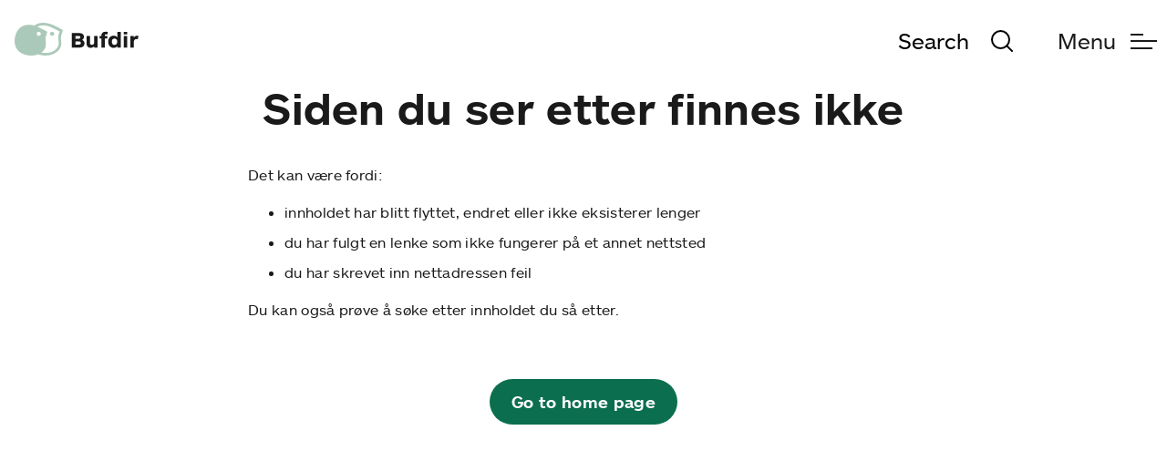

--- FILE ---
content_type: text/html; charset=utf-8
request_url: https://www.bufdir.no/en/Bibliotek/Sokeside/?sok=barnevern%20bufdir&filter=da%3D2010&filter=lem%3DInstitusjonsopphold&filter=sp%3Dnob&filter=da%3D2010&filter=da%3D2010&filter=lem%3DUngdom&filter=lem%3DBarnevernsbarn&filter=lem%3DForskning
body_size: 22007
content:
<!DOCTYPE html><html lang="en"><head><meta charSet="utf-8"/><meta name="viewport" content="width=device-width, initial-scale=1"/><link rel="stylesheet" href="/_next/static/css/3012bf763c16ba2c.css" data-precedence="next"/><link rel="stylesheet" href="/_next/static/css/755d7c32950d2aca.css" data-precedence="next"/><link rel="stylesheet" href="/_next/static/css/56383e940f439e0d.css" data-precedence="next"/><link rel="stylesheet" href="/_next/static/css/73ad5dcb8dc42f98.css" data-precedence="next"/><link rel="stylesheet" href="/_next/static/css/d83f6afaaff0abae.css" data-precedence="next"/><link rel="stylesheet" href="/_next/static/css/5f1c049b582227f7.css" data-precedence="next"/><link rel="stylesheet" href="/_next/static/css/60cb76258ff80a18.css" data-precedence="next"/><link rel="stylesheet" href="/_next/static/css/1795a609f05bd73e.css" data-precedence="next"/><link rel="stylesheet" href="/_next/static/css/88dc69712edeb1a9.css" data-precedence="next"/><link rel="stylesheet" href="/_next/static/css/26eaba86226af256.css" data-precedence="next"/><link rel="stylesheet" href="/_next/static/css/d96d49645f028c9e.css" data-precedence="next"/><link rel="stylesheet" href="/_next/static/css/79d656cbb145b81c.css" data-precedence="next"/><link rel="preload" as="script" fetchPriority="low" href="/_next/static/chunks/webpack-29e7d851fc818347.js"/><script src="/_next/static/chunks/4bd1b696-f6bedae49f0827a5.js" async=""></script><script src="/_next/static/chunks/1255-19ba1922bd553204.js" async=""></script><script src="/_next/static/chunks/main-app-05a5fe279f4f6e20.js" async=""></script><script src="/_next/static/chunks/app/layout-8fc3a080f1441a3c.js" async=""></script><script src="/_next/static/chunks/2619-3c9e02e22d10480a.js" async=""></script><script src="/_next/static/chunks/8333-479d576783ddb620.js" async=""></script><script src="/_next/static/chunks/7016-1684c6e0cd43969f.js" async=""></script><script src="/_next/static/chunks/8361-ec438c127a5364bc.js" async=""></script><script src="/_next/static/chunks/1356-eb4444f33a482f12.js" async=""></script><script src="/_next/static/chunks/3385-350f266b54b0ee08.js" async=""></script><script src="/_next/static/chunks/5726-45a95dddd76ce30e.js" async=""></script><script src="/_next/static/chunks/213-81787665fe6e5561.js" async=""></script><script src="/_next/static/chunks/9818-6362ac909d232d14.js" async=""></script><script src="/_next/static/chunks/1357-b362e04a94b9de09.js" async=""></script><script src="/_next/static/chunks/app/(routes)/%5B%5B...routeParams%5D%5D/page-22be1b318354f2e7.js" async=""></script><script src="/_next/static/chunks/ca377847-f2b993cdbce3f529.js" async=""></script><script src="/_next/static/chunks/20-35d8953e7900c937.js" async=""></script><script src="/_next/static/chunks/8783-7168884578aa1269.js" async=""></script><script src="/_next/static/chunks/app/(routes)/layout-42ec2113918935ed.js" async=""></script><script src="/_next/static/chunks/app/(routes)/error-d19c6dcd95f7daad.js" async=""></script><meta name="next-size-adjust" content=""/><link rel="apple-touch-icon" sizes="57x57" href="/UI/Icons/apple-icon-57x57.png"/><link rel="apple-touch-icon" sizes="60x60" href="/UI/Icons/apple-icon-60x60.png"/><link rel="apple-touch-icon" sizes="72x72" href="/UI/Icons/apple-icon-72x72.png"/><link rel="apple-touch-icon" sizes="76x76" href="/UI/Icons/apple-icon-76x76.png"/><link rel="apple-touch-icon" sizes="114x114" href="/UI/Icons/apple-icon-114x114.png"/><link rel="apple-touch-icon" sizes="120x120" href="/UI/Icons/apple-icon-120x120.png"/><link rel="apple-touch-icon" sizes="144x144" href="/UI/Icons/apple-icon-144x144.png"/><link rel="apple-touch-icon" sizes="152x152" href="/UI/Icons/apple-icon-152x152.png"/><link rel="apple-touch-icon" sizes="180x180" href="/UI/Icons/apple-icon-180x180.png"/><link rel="icon" type="image/png" sizes="192x192" href="/UI/Icons/android-icon-192x192.png"/><link rel="icon" type="image/png" sizes="32x32" href="/favicon-32x32.png"/><link rel="icon" type="image/png" sizes="16x16" href="/favicon-16x16.png"/><link rel="manifest" href="/site.webmanifest"/><title>404 | Bufdir</title><script defer="" src="https://www.google.com/recaptcha/api.js?render=6Le-vRwkAAAAAIUzRk7Tu7DjTjxixiDgR7_gCeig"></script><script defer="" src="https://siteimproveanalytics.com/js/siteanalyze_6122885.js"></script><script defer="">var _mtm = window._mtm = window._mtm || [];
  _mtm.push({ 'mtm.startTime': (new Date().getTime()), 'event': 'mtm.Start' });
  var d = document, g = d.createElement('script'), s = d.getElementsByTagName('script')[0];
  g.async = true; g.src = 'https://cdn.matomo.cloud/bufdir.matomo.cloud/container_eDWgzSdW.js'; s.parentNode.insertBefore(g, s);</script><script src="/_next/static/chunks/polyfills-42372ed130431b0a.js" noModule=""></script></head><body class="__className_f03ab2"><div hidden=""><!--$--><!--/$--></div><a href="#main" class="sr-only sr-only--focusable">Go to main content</a><a href="#menu" class="sr-only sr-only--focusable">Go to main menu</a><header class="bd-header " id="header" data-testid="global-header"><div class="bd-header__container bl-container"><div class="bd-header__grid"><div class="bd-header__logo"><a tabindex="0" href="/en/"><span class="bl-sr-only">Navigate to frontpage</span><svg width="136" viewBox="0 0 370 100" fill="none" xmlns="http://www.w3.org/2000/svg" role="img" aria-label="Bufdir logo"><title id="Bufdir logo">Bufdir logo</title><g><path d="M108.077 28.8885C106.803 29.9404 105.996 31.4535 105.833 33.0978C105.67 34.7421 106.164 36.3841 107.208 37.6654C109.442 40.2 113.473 40.3193 116.142 38.1116C116.755 37.6464 117.262 37.0561 117.629 36.3798C117.996 35.7036 118.215 34.957 118.271 34.1896C118.327 33.4223 118.219 32.6518 117.954 31.9294C117.689 31.207 117.273 30.5493 116.735 30.0001C114.512 27.4385 110.673 26.8577 108.077 28.8885Z" fill="#ABC9BA"></path><path d="M144.15 22.1731C144.15 22.1731 139.727 19.5731 125.561 11.8884C118.019 7.79228 107.015 3.51536 99.7923 1.78459C85.0384 -1.74233 71.7884 -0.019255 61.4692 6.78459C60.6615 7.31536 59.8756 7.87562 59.1115 8.46536L58.9807 8.56921C57.9807 8.24998 57.0307 7.98075 56.1423 7.76921C25.4269 0.411515 5.76918 17.1961 0.934564 45.2038C-3.90005 73.2115 10.2538 94.1192 38.2615 98.9577C51.3653 101.219 61.9884 99.5846 70.2653 96.1077C73.6528 97.3178 77.139 98.2315 80.6846 98.8384C108.45 103.631 126.838 91.4846 134.973 78.6269C139.154 72.0192 139.904 64.6154 138.773 54.6384C137.477 43.2154 139.069 38.4384 142.619 27.8384L144.15 22.1731ZM74.0576 39.2307C73.2868 39.4939 72.4699 39.595 71.6581 39.5275C70.8464 39.4601 70.0574 39.2257 69.3405 38.8389C68.6237 38.4521 67.9945 37.9214 67.4924 37.2799C66.9904 36.6385 66.6263 35.9003 66.423 35.1115C65.5346 31.6884 67.3961 28.2538 70.5576 27.5192C73.7 26.8461 77.0423 28.8846 78.0615 31.9692C79.0807 35.0538 77.3346 38.2 74.0576 39.2307ZM130.596 47.9461C130.842 50.7384 131.573 59.7384 131.696 62.3923C131.858 66.0192 130.454 71.0615 128.315 74.5038C121.623 85.273 105.946 95.273 82.0153 91.1269C81.2461 90.9961 80.5 90.8513 79.7769 90.6923C83.6608 87.8166 86.9838 84.2524 89.5807 80.1769C92.6807 75.2077 94.323 67.15 93.1346 57.2077C91.8923 46.8231 92.1307 44.4154 97.3923 27.4961C97.4615 27.2769 81.5346 17.9654 67.95 12.0384C76.1038 7.5769 86.4115 6.67305 97.95 9.4269C107.896 11.8154 127.565 22.9692 134.558 26.6615C130.769 36.0538 130.088 42.1923 130.6 47.9269L130.596 47.9461Z" fill="#ABC9BA"></path><path d="M193.154 75.5884H170.769V31.2H191.831C201.562 31.2 207.092 35.5346 207.092 42.6653C207.1 44.6255 206.561 46.5491 205.537 48.2204C204.513 49.8916 203.043 51.2443 201.292 52.1269C206.092 54.0499 208.623 57.9269 208.623 62.6576C208.615 70.4576 202.95 75.5884 193.154 75.5884ZM191.023 40.3307H181.408V48.5307H191.154C194.354 48.5307 196.354 46.9923 196.354 44.2653C196.354 41.5384 194.354 40.3307 191.023 40.3307ZM192.423 56.923H181.423V66.4538H192.354C195.619 66.4538 197.685 64.7192 197.685 61.723C197.692 58.8461 195.769 56.923 192.423 56.923Z" fill="#1A1A1A"></path><path d="M247.6 40V75.5885H237.404V71.5885C234.604 74.5885 230.865 76.3885 226.738 76.3885C218.661 76.3885 214.742 70.7885 214.742 63.5923V40H224.938V61.2577C224.938 64.2577 225.873 67.3231 230.469 67.3231C234.269 67.3231 237.392 64.8577 237.392 60.2577V40H247.6Z" fill="#1A1A1A"></path><path d="M277.058 35.8C275.752 35.3348 274.379 35.0866 272.992 35.0654C270.392 35.0654 269.123 35.9346 269.123 38.2654V40H276.539V47.7308H269.123V75.5885H258.927V47.7308H253.396V40H258.927V38.5308C258.927 31.9346 263.262 27.2692 271.792 27.2692C273.926 27.2227 276.056 27.4685 278.123 28L277.058 35.8Z" fill="#1A1A1A"></path><path d="M306.442 75.5885V71.5385C305.103 73.0999 303.434 74.3457 301.556 75.1868C299.678 76.028 297.638 76.4436 295.581 76.4038C285.581 76.4038 279.385 68.3269 279.385 57.8077C279.385 47.2115 285.581 39.2154 295.581 39.2154C299.912 39.2154 303.577 40.8115 306.442 44.0808V28H316.708V75.5885H306.442ZM298.177 47.9962C292.712 47.9962 290.1 52.5269 290.1 57.8615C290.1 63.1962 292.696 67.5923 298.177 67.5923C303.712 67.5923 306.442 63.1923 306.442 57.8615C306.442 52.4615 303.642 47.9962 298.177 47.9962Z" fill="#1A1A1A"></path><path d="M326.127 35.6V28H336.323V35.6H326.127ZM326.127 75.6V40H336.323V75.5885L326.127 75.6Z" fill="#1A1A1A"></path><path d="M367.185 50.6616C365.97 49.9555 364.589 49.5876 363.185 49.5962C358.919 49.5962 355.788 53.127 355.788 58.3923V75.5885H345.592V40H355.788V45.3308C357.988 41.7308 361.454 39.3308 365.254 39.3308C366.985 39.3308 368.85 39.8 369.869 40.4L367.185 50.6616Z" fill="#1A1A1A"></path></g></svg></a></div><div class="bd-header__search-and-menu-button"><div class="bd-header-search" id="header-search" data-testid="header-search"><div class="bl-search bl-search--closed"><label for="bd-global-search" class="bl-sr-only">Search</label><input tabindex="-1" id="bd-global-search" class="bl-search__input bl-input bl-size-3" type="text" placeholder="Search"/><button class="bl-search__button bl-size-3" type="button"><span class="bl-search__text">Search</span><i class="bl-search__icon bl-icon--search bl-icon--medium"></i></button></div></div><button id="menu" aria-expanded="false" class="bl-menu-button bl-size-3 bl-menu-button--inactive" type="button" title="Open menu"><span class="bl-menu-button__text bl-text-neutral-1">Menu</span><div class="bl-menu-button__icon bl-m-l-3"></div></button></div></div></div></header><main id="main"><div><main id="main" class="bd-article bl-p-b-4"><div class="bl-container bl-container--small"><h1 class="bl-size-1 bl-m-b-5 bl-text-center">Siden du ser etter finnes ikke</h1></div><div class="bl-container bl-container--small"><div class="bl-rich-text bd-article__body bl-m-b-7"><p>Det kan være fordi:</p>
<ul>
<li>innholdet har blitt flyttet, endret eller ikke eksisterer lenger</li>
<li>du har fulgt en lenke som ikke fungerer på et annet nettsted</li>
<li>du har skrevet inn nettadressen feil</li>
</ul>
<p>Du kan også prøve å søke etter innholdet du så etter.</p></div></div><div class="bl-text-center"><a class="bl-button bl-button--primary bl-button--medium" href="/">Go to home page</a></div></main></div><!--$--><!--/$--></main><div class="bd-footer-wrapper bl-m-t-8 hidden-print"><footer class="bl-footer bl-bg-sand-4"><div class="bl-footer__container bl-p-y-8 bl-p-x-3"><div class="bl-footer__logo bl-p-b-4"><svg class="bl-logo" viewBox="0 0 370 100" fill="none" xmlns="http://www.w3.org/2000/svg"><title>bufdir logo</title><g clip-path="url(#clip0)"><path d="M107.938 28.8885C106.665 29.9404 105.86 31.4535 105.697 33.0978C105.535 34.7421 106.028 36.3841 107.07 37.6654C109.302 40.2 113.327 40.3193 115.993 38.1116C116.605 37.6464 117.111 37.0561 117.478 36.3798C117.844 35.7036 118.063 34.957 118.119 34.1896C118.175 33.4223 118.067 32.6518 117.802 31.9294C117.538 31.207 117.123 30.5493 116.585 30.0001C114.364 27.4385 110.531 26.8577 107.938 28.8885Z" fill="#1A1A1A"></path><path d="M99.6569 1.78545C84.922 -1.74148 71.689 -0.0184005 61.383 6.78545C60.5764 7.31622 59.7915 7.87647 59.0284 8.46622L58.8978 8.57006C57.8991 8.25083 56.9503 7.9816 56.063 7.77006C25.3947 0.41237 5.76226 17.197 0.933852 45.2047C-3.89455 73.2124 10.2411 94.1201 38.2128 98.9585C51.2999 101.22 61.9093 99.5854 70.1756 96.1085C73.5587 97.3187 77.0404 98.2324 80.5814 98.8393C108.311 103.632 126.676 91.4855 134.8 78.6316C138.976 72.0201 139.725 64.6162 138.595 54.6393C137.301 43.2162 138.891 38.4393 142.436 27.8393L143.973 22.1739C143.973 22.1739 139.556 19.5739 125.408 11.8893C117.868 7.79314 106.878 3.51622 99.6569 1.78545ZM73.963 39.2316C73.1932 39.4948 72.3773 39.5958 71.5666 39.5284C70.7559 39.461 69.9679 39.2265 69.2519 38.8397C68.536 38.453 67.9076 37.9222 67.4062 37.2808C66.9048 36.6394 66.5412 35.9011 66.3382 35.1124C65.4509 31.6893 67.31 28.2547 70.4675 27.5201C73.6058 26.847 76.9438 28.8854 77.9617 31.9701C78.9796 35.0547 77.2357 38.2008 73.963 39.2316ZM130.429 47.947C130.679 50.7393 131.405 59.7393 131.527 62.3931C131.689 66.0201 130.287 71.0624 128.151 74.5047C121.467 85.2739 105.811 95.2739 81.9105 91.1278C81.1422 90.997 80.4124 90.8508 79.6749 90.6931C83.5538 87.8175 86.8726 84.2533 89.4661 80.1778C92.5622 75.2085 94.2024 67.1508 93.0154 57.2085C91.7747 46.8239 92.0129 44.4162 97.2677 27.497C97.3368 27.2778 81.4303 17.9662 67.8632 12.0393C76.0065 7.57775 86.301 6.67391 97.8246 9.42775C107.758 11.8162 127.402 22.9701 134.385 26.6624C130.602 36.0547 129.922 42.1931 130.433 47.9278L130.429 47.947Z" fill="#1A1A1A"></path><path d="M201.026 52.1269C202.774 51.2443 204.242 49.8916 205.265 48.2204C206.288 46.5491 206.826 44.6255 206.819 42.6653C206.819 35.5346 201.295 31.2 191.577 31.2H170.55V75.5884H192.906C202.693 75.5884 208.347 70.4576 208.347 62.6576C208.347 57.9269 205.82 54.0615 201.026 52.1269ZM181.19 40.3307H190.793C194.12 40.3307 196.117 41.5307 196.117 44.2653C196.117 46.9999 194.12 48.5307 190.924 48.5307H181.19V40.3307ZM192.107 66.4576H181.19V56.923H192.176C195.518 56.923 197.438 58.8461 197.438 61.7269C197.438 64.723 195.368 66.4576 192.107 66.4576Z" fill="#1A1A1A"></path><path d="M237.099 60.2577C237.099 64.8731 233.968 67.3231 230.185 67.3231C225.575 67.3231 224.661 64.2462 224.661 61.2577V40H214.467V63.5923C214.467 70.7885 218.392 76.3885 226.447 76.3885C230.573 76.3885 234.303 74.5885 237.099 71.5885V75.5885H247.282V40H237.099V60.2577Z" fill="#1A1A1A"></path><path d="M258.594 38.5308V40H253.071V47.7308H258.594V75.5885H268.781V47.7308H276.183V40H268.781V38.2654C268.781 35.9346 270.045 35.0654 272.623 35.0654C274.007 35.0866 275.378 35.3348 276.683 35.8L277.747 28C275.682 27.4685 273.555 27.2227 271.424 27.2692C262.923 27.2692 258.594 31.9231 258.594 38.5308Z" fill="#1A1A1A"></path><path d="M306.049 44.0654C303.187 40.8 299.519 39.2 295.201 39.2C285.214 39.2 279.026 47.1962 279.026 57.7923C279.026 68.3231 285.214 76.3885 295.201 76.3885C297.254 76.4301 299.292 76.0169 301.167 75.1785C303.042 74.34 304.709 73.0971 306.049 71.5385V75.6039H316.301V28H306.049V44.0654ZM297.794 67.5923C292.34 67.5923 289.727 63.1923 289.727 57.8615C289.727 52.5308 292.324 47.9962 297.794 47.9962C303.264 47.9962 306.049 52.4615 306.049 57.8615C306.049 63.1923 303.322 67.5923 297.794 67.5923Z" fill="#1A1A1A"></path><path d="M335.891 28H325.708V35.6H335.891V28Z" fill="#1A1A1A"></path><path d="M335.891 40H325.708V75.5885H335.891V40Z" fill="#1A1A1A"></path><path d="M364.785 39.3308C360.99 39.3308 357.529 41.7308 355.331 45.3308V40H345.148V75.5885H355.331V58.3923C355.331 53.127 358.462 49.5962 362.722 49.5962C364.123 49.5881 365.502 49.956 366.713 50.6616L369.375 40.3847C368.372 39.8 366.513 39.3308 364.785 39.3308Z" fill="#1A1A1A"></path></g></svg></div><div class="bl-footer__section"><div class="bl-footer__left"><div class="bl-footer__title bl-m-b-3"><h2 class="bl-size-3">The Norwegian Directorate for Children, Youth and Family Affairs</h2></div></div><div class="bl-footer__children bl-p-b-4"><address class="bd-footer__address"><h3 class="bl-size-4">Postal address<!-- -->:</h3><p class="bl-size-6">Postboks 2233, 3103 Tønsberg</p><h3 class="bl-m-t-4 bl-size-4">Visiting address<!-- -->:</h3><p class="bl-size-6 bl-p-t-1">Fredrik Selmers vei 3, Oslo</p></address></div><div class="bl-footer__right"><div class="bd-footer__links"><ul><li><a href="https://www.bufdir.no/" class="bl-link">Norsk startside</a></li><li><a class="bl-link" href="https://www.bufdir.no/personvernerklaring/">Privacy notice (Norwegian)</a></li></ul></div><div><button type="button" class="bd-button-styled-as-link">Administrer cookies</button></div></div></div></div><div aria-hidden="true" class="bl-footer__watermark"><svg width="727" height="533" viewBox="0 0 727 533" fill="none" xmlns="http://www.w3.org/2000/svg"><path d="M398 295.885V294.635C398 293.51 397.251 292.51 396.127 292.197L202.625 241.248C201.064 240.811 199.503 241.998 199.503 243.686V307.138C199.503 308.263 200.253 309.263 201.377 309.576L265.44 326.392L394.878 293.447C396.439 293.01 398 294.26 398 295.885Z" stroke="white" stroke-width="3" stroke-miterlimit="10"></path><path d="M398 358.086V295.885C398 294.26 396.439 293.072 394.878 293.447L265.44 326.392L394.878 360.462C396.439 360.9 398 359.712 398 358.086Z" fill="white" fill-opacity="0.7" stroke="white" stroke-width="3" stroke-miterlimit="10"></path><path d="M398 358.086V295.885C398 294.26 396.439 293.072 394.878 293.447L265.44 326.392L394.878 360.462C396.439 360.9 398 359.712 398 358.086Z" fill="white" fill-opacity="0.7" stroke="white" stroke-width="3" stroke-miterlimit="10"></path><path d="M394.878 120.347L265.44 86.2766L201.377 102.593C200.253 102.905 199.503 103.843 199.503 105.031V168.545C199.503 170.17 201.064 171.358 202.625 170.983L396.127 121.659C397.251 121.347 398 120.409 398 119.221V117.971C398 119.596 396.439 120.784 394.878 120.347Z" stroke="white" stroke-width="3" stroke-miterlimit="10"></path><path d="M201.377 69.3979L265.44 86.2766L394.878 53.3318C396.439 52.9567 398 54.1445 398 55.7699V54.5196C398 53.3943 397.251 52.3941 396.127 52.0816L202.625 1.07032C201.064 0.632725 199.503 1.82049 199.503 3.50836V66.9598C199.503 68.1476 200.253 69.0853 201.377 69.3979Z" stroke="white" stroke-width="3" stroke-miterlimit="10"></path><path d="M394.878 53.3319L265.44 86.2766L394.878 120.347C396.439 120.784 398 119.596 398 117.909V55.7074C398 54.082 396.439 52.8943 394.878 53.3319Z" fill="white" fill-opacity="0.7" stroke="white" stroke-width="3" stroke-miterlimit="10"></path><path d="M394.878 53.3319L265.44 86.2766L394.878 120.347C396.439 120.784 398 119.596 398 117.909V55.7074C398 54.082 396.439 52.8943 394.878 53.3319Z" fill="white" fill-opacity="0.7" stroke="white" stroke-width="3" stroke-miterlimit="10"></path><path d="M794.994 359.774C794.994 361.4 793.433 362.587 791.872 362.212L662.434 328.142L598.37 344.458C597.246 344.771 596.497 345.709 596.497 346.896V410.41C596.497 412.036 598.058 413.224 599.619 412.848L793.121 363.525C794.245 363.213 794.994 362.275 794.994 361.087V359.774Z" stroke="white" stroke-width="3" stroke-miterlimit="10"></path><path d="M794.994 297.511V296.26C794.994 295.135 794.245 294.135 793.121 293.822L599.619 242.874C598.058 242.436 596.497 243.624 596.497 245.312V308.763C596.497 309.888 597.246 310.889 598.37 311.201L662.434 328.08L791.872 295.135C793.433 294.697 794.994 295.885 794.994 297.511Z" stroke="white" stroke-width="3" stroke-miterlimit="10"></path><path d="M794.994 359.774V297.573C794.994 295.948 793.433 294.76 791.872 295.135L662.434 328.08L791.872 362.15C793.433 362.587 794.994 361.4 794.994 359.774Z" fill="white" fill-opacity="0.7" stroke="white" stroke-width="3" stroke-miterlimit="10"></path><path d="M794.994 359.774V297.573C794.994 295.948 793.433 294.76 791.872 295.135L662.434 328.08L791.872 362.15C793.433 362.587 794.994 361.4 794.994 359.774Z" fill="white" fill-opacity="0.7" stroke="white" stroke-width="3" stroke-miterlimit="10"></path><path d="M199.503 237.185C199.503 238.81 197.942 239.998 196.381 239.623L66.943 205.553L2.87955 221.806C1.75563 222.119 1.00635 223.057 1.00635 224.244V287.758C1.00635 289.384 2.56735 290.572 4.12835 290.196L197.63 240.873C198.754 240.561 199.503 239.623 199.503 238.435V237.185Z" stroke="white" stroke-width="3" stroke-miterlimit="10"></path><path d="M199.503 174.921V173.671C199.503 172.546 198.754 171.545 197.63 171.233L4.12835 120.284C2.56735 119.846 1.00635 121.034 1.00635 122.722V186.174C1.00635 187.299 1.75563 188.299 2.87955 188.612L66.943 205.49L196.381 172.546C197.942 172.108 199.503 173.296 199.503 174.921Z" stroke="white" stroke-width="3" stroke-miterlimit="10"></path><path d="M199.503 237.185V174.984C199.503 173.358 197.942 172.171 196.381 172.546L66.9429 205.49L196.381 239.56C197.942 239.998 199.503 238.81 199.503 237.185Z" fill="white" fill-opacity="0.7" stroke="white" stroke-width="3" stroke-miterlimit="10"></path><path d="M199.503 237.185V174.984C199.503 173.358 197.942 172.171 196.381 172.546L66.9429 205.49L196.381 239.56C197.942 239.998 199.503 238.81 199.503 237.185Z" fill="white" fill-opacity="0.7" stroke="white" stroke-width="3" stroke-miterlimit="10"></path><path d="M593.375 241.248L463.937 207.178L399.873 223.494C398.749 223.807 398 224.745 398 225.932V289.446C398 291.072 399.561 292.259 401.122 291.884L594.624 242.561C595.748 242.248 596.497 241.311 596.497 240.123V238.873C596.497 240.498 594.936 241.686 593.375 241.248Z" stroke="white" stroke-width="3" stroke-miterlimit="10"></path><path d="M398 187.861C398 188.987 398.749 189.987 399.873 190.299L463.937 207.178L593.375 174.233C594.936 173.858 596.497 175.046 596.497 176.671V175.421C596.497 174.296 595.748 173.296 594.624 172.983L401.122 121.972C399.561 121.534 398 122.722 398 124.41V187.861Z" stroke="white" stroke-width="3" stroke-miterlimit="10"></path><path d="M593.375 174.233L463.937 207.178L593.375 241.248C594.936 241.686 596.497 240.498 596.497 238.81V176.609C596.497 174.984 594.936 173.796 593.375 174.233Z" fill="white" fill-opacity="0.7" stroke="white" stroke-width="3" stroke-miterlimit="10"></path><path d="M593.375 174.233L463.937 207.178L593.375 241.248C594.936 241.686 596.497 240.498 596.497 238.81V176.609C596.497 174.984 594.936 173.796 593.375 174.233Z" fill="white" fill-opacity="0.7" stroke="white" stroke-width="3" stroke-miterlimit="10"></path><path d="M596.497 478.988C596.497 480.613 594.936 481.801 593.375 481.426L463.937 447.356L399.873 463.672C398.749 463.985 398 464.922 398 466.11V529.562C398 531.187 399.561 532.375 401.122 532L594.624 482.676C595.748 482.364 596.497 481.426 596.497 480.238V478.988Z" stroke="white" stroke-width="3" stroke-miterlimit="10"></path><path d="M596.497 416.787V415.537C596.497 414.411 595.748 413.411 594.624 413.099L401.122 362.15C399.561 361.712 398 362.9 398 364.588V428.039C398 429.165 398.749 430.165 399.873 430.477L463.937 447.356L593.375 414.411C594.936 413.974 596.497 415.162 596.497 416.787Z" stroke="white" stroke-width="3" stroke-miterlimit="10"></path><path d="M596.497 478.988V416.787C596.497 415.162 594.936 413.974 593.375 414.349L463.937 447.294L593.375 481.426C594.936 481.801 596.497 480.614 596.497 478.988Z" fill="white" fill-opacity="0.7" stroke="white" stroke-width="3" stroke-miterlimit="10"></path><path d="M596.497 478.988V416.787C596.497 415.162 594.936 413.974 593.375 414.349L463.937 447.294L593.375 481.426C594.936 481.801 596.497 480.614 596.497 478.988Z" fill="white" fill-opacity="0.7" stroke="white" stroke-width="3" stroke-miterlimit="10"></path></svg></div></footer></div><div id="bd-last-element-inside-body"></div><script src="/_next/static/chunks/webpack-29e7d851fc818347.js" id="_R_" async=""></script><script>(self.__next_f=self.__next_f||[]).push([0])</script><script>self.__next_f.push([1,"1:\"$Sreact.fragment\"\n4:I[9766,[],\"\"]\n5:I[8924,[],\"\"]\n7:I[4431,[],\"OutletBoundary\"]\n9:I[5278,[],\"AsyncMetadataOutlet\"]\nb:I[4431,[],\"ViewportBoundary\"]\nd:I[4431,[],\"MetadataBoundary\"]\ne:\"$Sreact.suspense\"\n10:I[7150,[],\"\"]\n11:I[8751,[\"7177\",\"static/chunks/app/layout-8fc3a080f1441a3c.js\"],\"BufdirProvider\"]\n13:I[2619,[\"2619\",\"static/chunks/2619-3c9e02e22d10480a.js\",\"8333\",\"static/chunks/8333-479d576783ddb620.js\",\"7016\",\"static/chunks/7016-1684c6e0cd43969f.js\",\"8361\",\"static/chunks/8361-ec438c127a5364bc.js\",\"1356\",\"static/chunks/1356-eb4444f33a482f12.js\",\"3385\",\"static/chunks/3385-350f266b54b0ee08.js\",\"5726\",\"static/chunks/5726-45a95dddd76ce30e.js\",\"213\",\"static/chunks/213-81787665fe6e5561.js\",\"9818\",\"static/chunks/9818-6362ac909d232d14.js\",\"1357\",\"static/chunks/1357-b362e04a94b9de09.js\",\"242\",\"static/chunks/app/(routes)/%5B%5B...routeParams%5D%5D/page-22be1b318354f2e7.js\"],\"\"]\n1a:I[8237,[\"5647\",\"static/chunks/ca377847-f2b993cdbce3f529.js\",\"2619\",\"static/chunks/2619-3c9e02e22d10480a.js\",\"8333\",\"static/chunks/8333-479d576783ddb620.js\",\"20\",\"static/chunks/20-35d8953e7900c937.js\",\"7016\",\"static/chunks/7016-1684c6e0cd43969f.js\",\"1356\",\"static/chunks/1356-eb4444f33a482f12.js\",\"8783\",\"static/chunks/8783-7168884578aa1269.js\",\"9013\",\"static/chunks/app/(routes)/layout-42ec2113918935ed.js\"],\"default\"]\n20:I[2088,[\"5647\",\"static/chunks/ca377847-f2b993cdbce3f529.js\",\"2619\",\"static/chunks/2619-3c9e02e22d10480a.js\",\"8333\",\"static/chunks/8333-479d576783ddb620.js\",\"20\",\"static/chunks/20-35d8953e7900c937.js\",\"7016\",\"static/chunks/7016-1684c6e0cd43969f.js\",\"1356\",\"static/chunks/1356-eb4444f33a482f12.js\",\"8783\",\"static/chunks/8783-7168884578aa1269.js\",\"9013\",\"static/chunks/app/(routes)/layout-42ec2113918935ed.js\"],\"default\"]\n21:I[6306,[\"5647\",\"static/chunks/ca377847-f2b993cdbce3f529.js\",\"2619\",\"static/chunks/2619-3c9e02e22d10480a.js\",\"8333\",\"static/chunks/8333-479d576783ddb620.js\",\"20\",\"static/chunks/20-35d8953e7900c937.js\",\"7016\",\"static/chunks/7016-1684c6e0cd43969f.js\",\"1356\",\"static/chunks/1356-eb4444f33a482f12.js\",\"8783\",\"static/chunk"])</script><script>self.__next_f.push([1,"s/8783-7168884578aa1269.js\",\"9013\",\"static/chunks/app/(routes)/layout-42ec2113918935ed.js\"],\"default\"]\n22:I[3696,[\"2619\",\"static/chunks/2619-3c9e02e22d10480a.js\",\"7016\",\"static/chunks/7016-1684c6e0cd43969f.js\",\"4763\",\"static/chunks/app/(routes)/error-d19c6dcd95f7daad.js\"],\"default\"]\n23:I[1284,[\"5647\",\"static/chunks/ca377847-f2b993cdbce3f529.js\",\"2619\",\"static/chunks/2619-3c9e02e22d10480a.js\",\"8333\",\"static/chunks/8333-479d576783ddb620.js\",\"20\",\"static/chunks/20-35d8953e7900c937.js\",\"7016\",\"static/chunks/7016-1684c6e0cd43969f.js\",\"1356\",\"static/chunks/1356-eb4444f33a482f12.js\",\"8783\",\"static/chunks/8783-7168884578aa1269.js\",\"9013\",\"static/chunks/app/(routes)/layout-42ec2113918935ed.js\"],\"default\"]\n:HL[\"/_next/static/media/4a6d3262f8871a2c-s.p.woff2\",\"font\",{\"crossOrigin\":\"\",\"type\":\"font/woff2\"}]\n:HL[\"/_next/static/media/b96b483ddd2c7d95-s.p.woff2\",\"font\",{\"crossOrigin\":\"\",\"type\":\"font/woff2\"}]\n:HL[\"/_next/static/css/3012bf763c16ba2c.css\",\"style\"]\n:HL[\"/_next/static/css/755d7c32950d2aca.css\",\"style\"]\n:HL[\"/_next/static/css/56383e940f439e0d.css\",\"style\"]\n:HL[\"/_next/static/css/73ad5dcb8dc42f98.css\",\"style\"]\n:HL[\"/_next/static/css/d83f6afaaff0abae.css\",\"style\"]\n:HL[\"/_next/static/css/5f1c049b582227f7.css\",\"style\"]\n:HL[\"/_next/static/css/60cb76258ff80a18.css\",\"style\"]\n:HL[\"/_next/static/css/1795a609f05bd73e.css\",\"style\"]\n:HL[\"/_next/static/css/88dc69712edeb1a9.css\",\"style\"]\n:HL[\"/_next/static/css/26eaba86226af256.css\",\"style\"]\n:HL[\"/_next/static/css/d96d49645f028c9e.css\",\"style\"]\n:HL[\"/_next/static/css/79d656cbb145b81c.css\",\"style\"]\n"])</script><script>self.__next_f.push([1,"0:{\"P\":null,\"b\":\"WAptGQrYKLIAuanU48bko\",\"p\":\"\",\"c\":[\"\",\"en\",\"Bibliotek\",\"Sokeside\",\"?sok=barnevern+bufdir\u0026filter=da%3D2010\u0026filter=lem%3DInstitusjonsopphold\u0026filter=sp%3Dnob\u0026filter=da%3D2010\u0026filter=da%3D2010\u0026filter=lem%3DUngdom\u0026filter=lem%3DBarnevernsbarn\u0026filter=lem%3DForskning\"],\"i\":false,\"f\":[[[\"\",{\"children\":[\"(routes)\",{\"children\":[[\"routeParams\",\"en/Bibliotek/Sokeside\",\"oc\"],{\"children\":[\"__PAGE__?{\\\"sok\\\":\\\"barnevern bufdir\\\",\\\"filter\\\":[\\\"da=2010\\\",\\\"lem=Institusjonsopphold\\\",\\\"sp=nob\\\",\\\"da=2010\\\",\\\"da=2010\\\",\\\"lem=Ungdom\\\",\\\"lem=Barnevernsbarn\\\",\\\"lem=Forskning\\\"]}\",{}]}]}]},\"$undefined\",\"$undefined\",true],[\"\",[\"$\",\"$1\",\"c\",{\"children\":[[[\"$\",\"link\",\"0\",{\"rel\":\"stylesheet\",\"href\":\"/_next/static/css/3012bf763c16ba2c.css\",\"precedence\":\"next\",\"crossOrigin\":\"$undefined\",\"nonce\":\"$undefined\"}],[\"$\",\"link\",\"1\",{\"rel\":\"stylesheet\",\"href\":\"/_next/static/css/755d7c32950d2aca.css\",\"precedence\":\"next\",\"crossOrigin\":\"$undefined\",\"nonce\":\"$undefined\"}]],\"$L2\"]}],{\"children\":[\"(routes)\",[\"$\",\"$1\",\"c\",{\"children\":[[[\"$\",\"link\",\"0\",{\"rel\":\"stylesheet\",\"href\":\"/_next/static/css/56383e940f439e0d.css\",\"precedence\":\"next\",\"crossOrigin\":\"$undefined\",\"nonce\":\"$undefined\"}]],\"$L3\"]}],{\"children\":[[\"routeParams\",\"en/Bibliotek/Sokeside\",\"oc\"],[\"$\",\"$1\",\"c\",{\"children\":[null,[\"$\",\"$L4\",null,{\"parallelRouterKey\":\"children\",\"error\":\"$undefined\",\"errorStyles\":\"$undefined\",\"errorScripts\":\"$undefined\",\"template\":[\"$\",\"$L5\",null,{}],\"templateStyles\":\"$undefined\",\"templateScripts\":\"$undefined\",\"notFound\":\"$undefined\",\"forbidden\":\"$undefined\",\"unauthorized\":\"$undefined\"}]]}],{\"children\":[\"__PAGE__\",[\"$\",\"$1\",\"c\",{\"children\":[\"$L6\",[[\"$\",\"link\",\"0\",{\"rel\":\"stylesheet\",\"href\":\"/_next/static/css/73ad5dcb8dc42f98.css\",\"precedence\":\"next\",\"crossOrigin\":\"$undefined\",\"nonce\":\"$undefined\"}],[\"$\",\"link\",\"1\",{\"rel\":\"stylesheet\",\"href\":\"/_next/static/css/d83f6afaaff0abae.css\",\"precedence\":\"next\",\"crossOrigin\":\"$undefined\",\"nonce\":\"$undefined\"}],[\"$\",\"link\",\"2\",{\"rel\":\"stylesheet\",\"href\":\"/_next/static/css/5f1c049b582227f7.css\",\"precedence\":\"next\",\"crossOrigin\":\"$undefined\",\"nonce\":\"$undefined\"}],[\"$\",\"link\",\"3\",{\"rel\":\"stylesheet\",\"href\":\"/_next/static/css/60cb76258ff80a18.css\",\"precedence\":\"next\",\"crossOrigin\":\"$undefined\",\"nonce\":\"$undefined\"}],[\"$\",\"link\",\"4\",{\"rel\":\"stylesheet\",\"href\":\"/_next/static/css/1795a609f05bd73e.css\",\"precedence\":\"next\",\"crossOrigin\":\"$undefined\",\"nonce\":\"$undefined\"}],[\"$\",\"link\",\"5\",{\"rel\":\"stylesheet\",\"href\":\"/_next/static/css/88dc69712edeb1a9.css\",\"precedence\":\"next\",\"crossOrigin\":\"$undefined\",\"nonce\":\"$undefined\"}],[\"$\",\"link\",\"6\",{\"rel\":\"stylesheet\",\"href\":\"/_next/static/css/26eaba86226af256.css\",\"precedence\":\"next\",\"crossOrigin\":\"$undefined\",\"nonce\":\"$undefined\"}],[\"$\",\"link\",\"7\",{\"rel\":\"stylesheet\",\"href\":\"/_next/static/css/d96d49645f028c9e.css\",\"precedence\":\"next\",\"crossOrigin\":\"$undefined\",\"nonce\":\"$undefined\"}],[\"$\",\"link\",\"8\",{\"rel\":\"stylesheet\",\"href\":\"/_next/static/css/79d656cbb145b81c.css\",\"precedence\":\"next\",\"crossOrigin\":\"$undefined\",\"nonce\":\"$undefined\"}]],[\"$\",\"$L7\",null,{\"children\":[\"$L8\",[\"$\",\"$L9\",null,{\"promise\":\"$@a\"}]]}]]}],{},null,false]},null,false]},null,false]},null,false],[\"$\",\"$1\",\"h\",{\"children\":[null,[[\"$\",\"$Lb\",null,{\"children\":\"$Lc\"}],[\"$\",\"meta\",null,{\"name\":\"next-size-adjust\",\"content\":\"\"}]],[\"$\",\"$Ld\",null,{\"children\":[\"$\",\"div\",null,{\"hidden\":true,\"children\":[\"$\",\"$e\",null,{\"fallback\":null,\"children\":\"$Lf\"}]}]}]]}],false]],\"m\":\"$undefined\",\"G\":[\"$10\",[]],\"s\":false,\"S\":false}\n"])</script><script>self.__next_f.push([1,"2:[\"$\",\"html\",null,{\"lang\":\"en\",\"children\":[[\"$\",\"head\",null,{\"children\":[[\"$\",\"script\",null,{\"defer\":true,\"src\":\"https://www.google.com/recaptcha/api.js?render=6Le-vRwkAAAAAIUzRk7Tu7DjTjxixiDgR7_gCeig\"}],[\"$\",\"script\",null,{\"defer\":true,\"src\":\"https://siteimproveanalytics.com/js/siteanalyze_6122885.js\"}],[\"$\",\"script\",null,{\"defer\":true,\"dangerouslySetInnerHTML\":{\"__html\":\"var _mtm = window._mtm = window._mtm || [];\\n  _mtm.push({ 'mtm.startTime': (new Date().getTime()), 'event': 'mtm.Start' });\\n  var d = document, g = d.createElement('script'), s = d.getElementsByTagName('script')[0];\\n  g.async = true; g.src = 'https://cdn.matomo.cloud/bufdir.matomo.cloud/container_eDWgzSdW.js'; s.parentNode.insertBefore(g, s);\"}}],[\"$\",\"link\",null,{\"rel\":\"apple-touch-icon\",\"sizes\":\"57x57\",\"href\":\"/UI/Icons/apple-icon-57x57.png\"}],[\"$\",\"link\",null,{\"rel\":\"apple-touch-icon\",\"sizes\":\"60x60\",\"href\":\"/UI/Icons/apple-icon-60x60.png\"}],[\"$\",\"link\",null,{\"rel\":\"apple-touch-icon\",\"sizes\":\"72x72\",\"href\":\"/UI/Icons/apple-icon-72x72.png\"}],[\"$\",\"link\",null,{\"rel\":\"apple-touch-icon\",\"sizes\":\"76x76\",\"href\":\"/UI/Icons/apple-icon-76x76.png\"}],[\"$\",\"link\",null,{\"rel\":\"apple-touch-icon\",\"sizes\":\"114x114\",\"href\":\"/UI/Icons/apple-icon-114x114.png\"}],[\"$\",\"link\",null,{\"rel\":\"apple-touch-icon\",\"sizes\":\"120x120\",\"href\":\"/UI/Icons/apple-icon-120x120.png\"}],[\"$\",\"link\",null,{\"rel\":\"apple-touch-icon\",\"sizes\":\"144x144\",\"href\":\"/UI/Icons/apple-icon-144x144.png\"}],[\"$\",\"link\",null,{\"rel\":\"apple-touch-icon\",\"sizes\":\"152x152\",\"href\":\"/UI/Icons/apple-icon-152x152.png\"}],[\"$\",\"link\",null,{\"rel\":\"apple-touch-icon\",\"sizes\":\"180x180\",\"href\":\"/UI/Icons/apple-icon-180x180.png\"}],[\"$\",\"link\",null,{\"rel\":\"icon\",\"type\":\"image/png\",\"sizes\":\"192x192\",\"href\":\"/UI/Icons/android-icon-192x192.png\"}],[\"$\",\"link\",null,{\"rel\":\"icon\",\"type\":\"image/png\",\"sizes\":\"32x32\",\"href\":\"/favicon-32x32.png\"}],[\"$\",\"link\",null,{\"rel\":\"icon\",\"type\":\"image/png\",\"sizes\":\"16x16\",\"href\":\"/favicon-16x16.png\"}],[\"$\",\"link\",null,{\"rel\":\"manifest\",\"href\":\"/site.webmanifest\"}]]}],[\"$\",\"body\",null,{\"className\":\"__className_f03ab2\",\"children\":[[\"$\",\"$L11\",null,{\"children\":[\"$\",\"$L4\",null,{\"parallelRouterKey\":\"children\",\"error\":\"$undefined\",\"errorStyles\":\"$undefined\",\"errorScripts\":\"$undefined\",\"template\":[\"$\",\"$L5\",null,{}],\"templateStyles\":\"$undefined\",\"templateScripts\":\"$undefined\",\"notFound\":[\"$L12\",[]],\"forbidden\":\"$undefined\",\"unauthorized\":\"$undefined\"}]}],[\"$\",\"div\",null,{\"id\":\"bd-last-element-inside-body\"}]]}]]}]\n"])</script><script>self.__next_f.push([1,"14:T5ec,"])</script><script>self.__next_f.push([1,"M144.15 22.1731C144.15 22.1731 139.727 19.5731 125.561 11.8884C118.019 7.79228 107.015 3.51536 99.7923 1.78459C85.0384 -1.74233 71.7884 -0.019255 61.4692 6.78459C60.6615 7.31536 59.8756 7.87562 59.1115 8.46536L58.9807 8.56921C57.9807 8.24998 57.0307 7.98075 56.1423 7.76921C25.4269 0.411515 5.76918 17.1961 0.934564 45.2038C-3.90005 73.2115 10.2538 94.1192 38.2615 98.9577C51.3653 101.219 61.9884 99.5846 70.2653 96.1077C73.6528 97.3178 77.139 98.2315 80.6846 98.8384C108.45 103.631 126.838 91.4846 134.973 78.6269C139.154 72.0192 139.904 64.6154 138.773 54.6384C137.477 43.2154 139.069 38.4384 142.619 27.8384L144.15 22.1731ZM74.0576 39.2307C73.2868 39.4939 72.4699 39.595 71.6581 39.5275C70.8464 39.4601 70.0574 39.2257 69.3405 38.8389C68.6237 38.4521 67.9945 37.9214 67.4924 37.2799C66.9904 36.6385 66.6263 35.9003 66.423 35.1115C65.5346 31.6884 67.3961 28.2538 70.5576 27.5192C73.7 26.8461 77.0423 28.8846 78.0615 31.9692C79.0807 35.0538 77.3346 38.2 74.0576 39.2307ZM130.596 47.9461C130.842 50.7384 131.573 59.7384 131.696 62.3923C131.858 66.0192 130.454 71.0615 128.315 74.5038C121.623 85.273 105.946 95.273 82.0153 91.1269C81.2461 90.9961 80.5 90.8513 79.7769 90.6923C83.6608 87.8166 86.9838 84.2524 89.5807 80.1769C92.6807 75.2077 94.323 67.15 93.1346 57.2077C91.8923 46.8231 92.1307 44.4154 97.3923 27.4961C97.4615 27.2769 81.5346 17.9654 67.95 12.0384C76.1038 7.5769 86.4115 6.67305 97.95 9.4269C107.896 11.8154 127.565 22.9692 134.558 26.6615C130.769 36.0538 130.088 42.1923 130.6 47.9269L130.596 47.9461Z"])</script><script>self.__next_f.push([1,"12:[\"$\",\"div\",null,{\"children\":[[\"$\",\"div\",null,{\"className\":\"bd-header-wrapper\",\"children\":[\"$\",\"div\",null,{\"children\":[[\"$\",\"a\",null,{\"href\":\"#main\",\"className\":\"sr-only sr-only--focusable\",\"children\":\"Go to main content\"}],[\"$\",\"header\",null,{\"className\":\"bd-header bl-p-t-4 bl-p-b-2 bl-p-x-3\",\"children\":[\"$\",\"nav\",null,{\"children\":[\"$\",\"div\",null,{\"className\":\"bd-header__top-bar\",\"children\":[\"$\",\"div\",null,{\"className\":\"bd-header__logo\",\"children\":[\"$\",\"$L13\",null,{\"href\":\"/\",\"tabIndex\":0,\"children\":[[\"$\",\"span\",null,{\"className\":\"bl-sr-only\",\"children\":\"Navigate to frontpage\"}],[\"$\",\"svg\",null,{\"width\":136,\"viewBox\":\"0 0 370 100\",\"fill\":\"none\",\"xmlns\":\"http://www.w3.org/2000/svg\",\"role\":\"img\",\"aria-label\":\"Bufdir logo\",\"children\":[[\"$\",\"title\",null,{\"id\":\"Bufdir logo\",\"children\":\"Bufdir logo\"}],[\"$\",\"g\",null,{\"children\":[[\"$\",\"path\",null,{\"d\":\"M108.077 28.8885C106.803 29.9404 105.996 31.4535 105.833 33.0978C105.67 34.7421 106.164 36.3841 107.208 37.6654C109.442 40.2 113.473 40.3193 116.142 38.1116C116.755 37.6464 117.262 37.0561 117.629 36.3798C117.996 35.7036 118.215 34.957 118.271 34.1896C118.327 33.4223 118.219 32.6518 117.954 31.9294C117.689 31.207 117.273 30.5493 116.735 30.0001C114.512 27.4385 110.673 26.8577 108.077 28.8885Z\",\"fill\":\"#ABC9BA\"}],[\"$\",\"path\",null,{\"d\":\"$14\",\"fill\":\"#ABC9BA\"}],[\"$\",\"path\",null,{\"d\":\"M193.154 75.5884H170.769V31.2H191.831C201.562 31.2 207.092 35.5346 207.092 42.6653C207.1 44.6255 206.561 46.5491 205.537 48.2204C204.513 49.8916 203.043 51.2443 201.292 52.1269C206.092 54.0499 208.623 57.9269 208.623 62.6576C208.615 70.4576 202.95 75.5884 193.154 75.5884ZM191.023 40.3307H181.408V48.5307H191.154C194.354 48.5307 196.354 46.9923 196.354 44.2653C196.354 41.5384 194.354 40.3307 191.023 40.3307ZM192.423 56.923H181.423V66.4538H192.354C195.619 66.4538 197.685 64.7192 197.685 61.723C197.692 58.8461 195.769 56.923 192.423 56.923Z\",\"fill\":\"#1A1A1A\"}],[\"$\",\"path\",null,{\"d\":\"M247.6 40V75.5885H237.404V71.5885C234.604 74.5885 230.865 76.3885 226.738 76.3885C218.661 76.3885 214.742 70.7885 214.742 63.5923V40H224.938V61.2577C224.938 64.2577 225.873 67.3231 230.469 67.3231C234.269 67.3231 237.392 64.8577 237.392 60.2577V40H247.6Z\",\"fill\":\"#1A1A1A\"}],\"$L15\",\"$L16\",\"$L17\",\"$L18\"]}]]}]]}]}]}]}]}]]}]}],\"$L19\"]}]\n"])</script><script>self.__next_f.push([1,"15:[\"$\",\"path\",null,{\"d\":\"M277.058 35.8C275.752 35.3348 274.379 35.0866 272.992 35.0654C270.392 35.0654 269.123 35.9346 269.123 38.2654V40H276.539V47.7308H269.123V75.5885H258.927V47.7308H253.396V40H258.927V38.5308C258.927 31.9346 263.262 27.2692 271.792 27.2692C273.926 27.2227 276.056 27.4685 278.123 28L277.058 35.8Z\",\"fill\":\"#1A1A1A\"}]\n16:[\"$\",\"path\",null,{\"d\":\"M306.442 75.5885V71.5385C305.103 73.0999 303.434 74.3457 301.556 75.1868C299.678 76.028 297.638 76.4436 295.581 76.4038C285.581 76.4038 279.385 68.3269 279.385 57.8077C279.385 47.2115 285.581 39.2154 295.581 39.2154C299.912 39.2154 303.577 40.8115 306.442 44.0808V28H316.708V75.5885H306.442ZM298.177 47.9962C292.712 47.9962 290.1 52.5269 290.1 57.8615C290.1 63.1962 292.696 67.5923 298.177 67.5923C303.712 67.5923 306.442 63.1923 306.442 57.8615C306.442 52.4615 303.642 47.9962 298.177 47.9962Z\",\"fill\":\"#1A1A1A\"}]\n17:[\"$\",\"path\",null,{\"d\":\"M326.127 35.6V28H336.323V35.6H326.127ZM326.127 75.6V40H336.323V75.5885L326.127 75.6Z\",\"fill\":\"#1A1A1A\"}]\n18:[\"$\",\"path\",null,{\"d\":\"M367.185 50.6616C365.97 49.9555 364.589 49.5876 363.185 49.5962C358.919 49.5962 355.788 53.127 355.788 58.3923V75.5885H345.592V40H355.788V45.3308C357.988 41.7308 361.454 39.3308 365.254 39.3308C366.985 39.3308 368.85 39.8 369.869 40.4L367.185 50.6616Z\",\"fill\":\"#1A1A1A\"}]\n"])</script><script>self.__next_f.push([1,"19:[\"$\",\"main\",null,{\"id\":\"main\",\"className\":\"bd-article bl-p-b-4\",\"children\":[[\"$\",\"div\",null,{\"className\":\"bl-container bl-container--small\",\"children\":[\"$\",\"h1\",null,{\"className\":\"bl-size-1 bl-m-b-5 bl-text-center\",\"children\":\"Siden du ser etter finnes ikke\"}]}],[\"$\",\"div\",null,{\"className\":\"bl-container bl-container--small\",\"children\":[\"$\",\"div\",null,{\"className\":\"bl-rich-text bd-article__body bl-m-b-7\",\"children\":[[\"$\",\"p\",\"0\",{\"children\":\"Det kan være fordi:\"}],\"\\n\",[\"$\",\"ul\",\"2\",{\"children\":[\"\\n\",[\"$\",\"li\",\"1\",{\"children\":\"innholdet har blitt flyttet, endret eller ikke eksisterer lenger\"}],\"\\n\",[\"$\",\"li\",\"3\",{\"children\":\"du har fulgt en lenke som ikke fungerer på et annet nettsted\"}],\"\\n\",[\"$\",\"li\",\"5\",{\"children\":\"du har skrevet inn nettadressen feil\"}],\"\\n\"]}],\"\\n\",[\"$\",\"p\",\"4\",{\"children\":\"Du kan også prøve å søke etter innholdet du så etter.\"}]]}]}],[\"$\",\"div\",null,{\"className\":\"bl-text-center\",\"children\":[\"$\",\"$L13\",null,{\"className\":\"bl-button bl-button--primary bl-button--medium\",\"href\":\"/\",\"children\":\"Go to home page\"}]}]]}]\n"])</script><script>self.__next_f.push([1,"c:[[\"$\",\"meta\",\"0\",{\"charSet\":\"utf-8\"}],[\"$\",\"meta\",\"1\",{\"name\":\"viewport\",\"content\":\"width=device-width, initial-scale=1\"}]]\n8:null\n"])</script><script>self.__next_f.push([1,"3:[[\"$\",\"$L1a\",null,{\"errorPage\":{\"heading500\":\"Noe gikk galt\",\"body500\":\"\u003cp\u003eNoe har dessverre gått galt med siden.\u003c/p\u003e\\n\u003cp\u003ePrøv igjen, og dersom det fortsatt ikke går, kan du sende en e-post til \u003ca href=\\\"mailto:nettredaktor@bufdir.no?subject=Noe gikk galt på bufdir.no\\\"\u003enettredaktor@bufdir.no\u003c/a\u003e. Gjerne med en lenke til siden du var på før du kom hit.\u003c/p\u003e\",\"heading404\":\"Siden du ser etter finnes ikke\",\"body404\":\"\u003cp\u003eDet kan være fordi:\u003c/p\u003e\\n\u003cul\u003e\\n\u003cli\u003einnholdet har blitt flyttet, endret eller ikke eksisterer lenger\u003c/li\u003e\\n\u003cli\u003edu har fulgt en lenke som ikke fungerer på et annet nettsted\u003c/li\u003e\\n\u003cli\u003edu har skrevet inn nettadressen feil\u003c/li\u003e\\n\u003c/ul\u003e\\n\u003cp\u003eDu kan også prøve å søke etter innholdet du så etter.\u003c/p\u003e\"},\"localization\":{\"cms\":{\"Blocks\":{\"NewsletterBlock\":{\"NewsletterResources\":{\"EmailLabel\":\"Email\",\"InvalidEmailAddress\":\"Email is not valid\",\"FailureResponse\":\"Unsuccessful\",\"SubmitText\":\"Subscribe\",\"SuccessResponse\":\"Subscription succeeded\",\"EmailPlaceholder\":\"\"}}},\"Search\":{\"SearchResources\":{\"HitsOn\":\"Hits on\",\"Button\":\"Search\",\"GetMore\":\"Show more\",\"Legend\":\"Search\",\"Displaying\":\"Showing\",\"NoHits\":\"No search results\",\"Of\":\"of a total of\",\"Result\":\"Search results\",\"PlaceHolder\":\"Search for\",\"Label\":\"Search for\",\"NumberOfHits\":\"Antall treff\",\"MainHeader\":\"Søk på hele bufdir.no\",\"Hits\":\"treff\"}},\"Feedback\":{\"FeedbackResources\":{\"Heading\":\"Did you find what you were looking for?\",\"RequestFailedText\":\"Something went wrong\",\"NegativeFeedbackSentHeader\":\"Thank you, your feedback has been recorded\",\"NegativeFeedbackSentBody\":\"Thank you\",\"PositiveHeader\":\"Thank you, your feedback has been recorded\",\"PositiveButtonText\":\"Yes\",\"SendButton\":\"Submit\",\"PositiveFeedbackSentBody\":\"Thank you\",\"NegativeButtonText\":\"No\",\"NegativeFeedbackInputLabel\":\"What information were you looking for?\",\"NegativeHeader\":\"What were you looking for? How can we help your user experience?\",\"NegativeFeedbackBody\":\"(Av personvernhensyn er det viktig at du ikke skriver personopplysninger her.)\"}},\"Events\":{\"EventResources\":{\"Location\":\"Place\",\"Time\":\"Time\"}},\"Survey\":{\"SurveyResources\":{\"Readmore\":\"Read more about {0} and other parenting types\",\"Stop\":\"Cancel test\",\"Previous\":\"Previous\",\"Lang\":\"en\",\"Frontpage\":\"Try the test again\",\"Start\":\"Start test\",\"Facebook\":\"Share on facebook\",\"Counter\":\"Question {0} of {1}\",\"Next\":\"Next\",\"Selected\":\"You have selected\",\"Finish\":\"Show result\",\"NonSelected\":\"Du må velge en alternativ\"}},\"Shared\":{\"GlobalResources\":{\"AcceptAllCookiesText\":\"Accept cookies\",\"ContactUs\":{\"GeneralWarningMsg\":\"Something went wrong\",\"PrivacyLinkText\":\"Personvernerklæring (åpnes i ny fane)\",\"ConsentTextHeading\":\"Personvern\",\"Email\":\"E-post (ola@eksempel.no)\",\"Phone\":\"Telefonnummer\",\"Submit\":\"Send inn\",\"GeneralSuccessMsg\":\"Vi vil ta kontakt med deg så snart som mulig!\",\"ConsentText\":\"Jeg har lest og forstått personvernserklæringen\",\"Name\":\"Fornavn og etternavn\"},\"AdministerCookies\":\"Manage cookies\",\"AllFieldsRequired\":\"All fields are required\",\"MenuText\":\"Menu\",\"HasExpired\":\"Content may be expired\",\"Main\":\"Go to main content\",\"MainMenu\":\"Main menu\",\"BufdirDefaultName\":\"The Norwegian Directorate for Children, Youth and Family Affairs\",\"VisitingAddress\":\"Visiting address\",\"PostalAddress\":\"Postal address\",\"AcceptOnlyNeededCookiesText\":\"Reject cookies\",\"ToTopText\":\"To top\",\"BackToMainPage\":\"To frontpage\",\"MenuScreenReaderText\":\"Åpne globalmenyen\",\"Company\":\"Epinova\",\"LogoScreenReaderText\":\"Gå til fremsiden\",\"Published\":\"Publisert\",\"Shortcuts\":\"Snarveier\",\"Source\":\"Kilde\"},\"Office\":{\"SharedSearchResources\":{\"EmptyApiResultMsg\":\"Vi finner dessverre ikke noe på dette postnummeret, vennligst prøv igjen eller se oversikt over fosterhjemstjenester\",\"ButtonText\":\"Search\",\"ContactTileHeader\":\"Kontakt oss\",\"FindInfoMeeting\":\"Finn informasjonsmøte\",\"InputLabel\":\"Postnummer\",\"InfoMeetingHeader\":\"Informasjonsmøter\",\"ContactFormSuccessMsg\":\"Skjemaet er sendt\",\"PhoneTimeTxt\":\"telefontid\",\"PhoneLabel\":\"Telefonnummer\",\"ConsentHeader\":\"Personvern\",\"SearchRequestErrorMsg\":\"Beklager, noe har gått galt! Prøv igjen..\",\"PrivacyCheckboxAnchorTxt\":\"privacy checkbox Anchor Txt\",\"ContactFormWarningMsg\":\"Obs, noe gikk galt, prøv igjen\",\"NoMeetings\":\"Ingen møter for øyeblikket\",\"AccordionTitle\":\"Kontaktskjema\",\"PhoneTxtBold\":\"Telefon\",\"FindLocalOffice\":\"Finn lokalkontor\",\"EmailLabel\":\"E-post (ola@eksempel.no)\",\"PrivacyLink\":\"privacy link\",\"DisplayNameLabel\":\"Fornavn og etternavn\"}}},\"FosterCare\":{\"Event\":{\"EventResources\":{\"SearchEmptyResult\":\"Sorry we can't find anything with this zipe code, please try again\",\"RecaptchaBrandingRichText\":\"This site is protected by reCAPTCHA and \u003ca href=\\\"https://policies.google.com/privacy\\\"\u003ethe Google privacy policy\u003c/a\u003e and \u003ca href=\\\"https://policies.google.com/terms\\\"\u003eterms of service apply\u003c/a\u003e\",\"Cancelled\":\"Avlyst\",\"ZipCode\":\"Postnummer\",\"NameLabel\":\"Fornavn og etternavn\",\"SignUp\":\"Påmelding\",\"Questions\":\"Har du spørsmål?\",\"ConsentLinkText\":\"Personvernerklæring (åpnes i ny fane)\",\"Courses\":\"Kurs\",\"Location\":\"Sted\",\"FindInfoMeeting\":\"Finn informasjonsmøte\",\"EventListIngress\":\"Informasjonsmøte er et uforpliktende møte hvor du får vite mer om det å bli fosterhjem\",\"Understood\":\"Jeg har lest og forstått personvernserklæringen\",\"PhoneLabel\":\"Telefon\",\"InfoMeetings\":\"Informasjonsmøter\",\"SeeAllMeetings\":\"Se oversikt over alle informasjonsmøter\",\"FindLocalOffice\":\"Finn lokalkontor\",\"ConsentHeading\":\"Personvern\",\"SendIn\":\"Send inn\",\"SearchError\":\"Beklager, noe har gått galt! Prøv igjen..\",\"FormIsSent\":\"Takk for din interesse! Vi tar kontakt med deg for å bekrefte påmeldingen.\",\"FindNextMeeting\":\"Finn neste informasjonsmøte\",\"Time\":\"Tid\",\"ContactUs\":\"Ta kontakt med oss\",\"Submit\":\"Meld deg på informasjonsmøte\",\"EmailLabel\":\"E-post (ola@eksempel.no)\"},\"FosterCareEventResources\":{\"RecaptchaBrandingRichText\":\"This site is protected by reCAPTCHA and \u003ca href=\\\"https://policies.google.com/privacy\\\"\u003ethe Google privacy policy\u003c/a\u003e and \u003ca href=\\\"https://policies.google.com/terms\\\"\u003eterms of service apply\u003c/a\u003e\",\"SearchEmptyResult\":\"Sorry, we can't find anything with this zip code\",\"FilterCategoryLabel\":\"Tema\",\"FindNextMeeting\":\"Bli med på et informasjonsmøte\",\"Questions\":\"Har du spørsmål?\",\"Understood\":\"Jeg samtykker til bruk av opplysningene mine\",\"Courses\":\"Kurs\",\"EventListIngress\":\"\",\"ConsentHeading\":\"Samtykke\",\"EmailLabel\":\"E-post (ola@eksempel.no)\",\"FindInfoMeeting\":\"Finn møte\",\"ConsentLinkText\":\"Les hele personvernerklæringen (åpnes i ny fane)\",\"SeeAllMeetings\":\"Se alle informasjonsmøter\",\"InfoMeetings\":\"Informasjonsmøter\",\"FilterCategoryOptionLabel\":\"Alle tema\",\"PhoneLabel\":\"Telefon\",\"ContactUs\":\"Ta kontakt med oss\",\"FilterEventTypeOptionDigital\":\"Digitalt\",\"NameLabel\":\"Fornavn og etternavn\",\"FilterFosterCareHeader\":\"Finn informasjonsmøte\",\"NoCoursesForOffice\":\"Fant ingen kurs for dette kontoret\",\"FilterItemPerPage\":\"FilterItemPerPage\",\"Location\":\"Sted\",\"SignUp\":\"Påmelding\",\"Cancelled\":\"Avlyst\",\"AllMeetings\":\"Alle møter:\",\"ZipCode\":\"Postnummer\",\"SendIn\":\"Send inn\",\"FilterEventTypeOptionOnPlace\":\"Fysisk\",\"FormIsSent\":\"Takk for din interesse! Vi tar kontakt med deg for å bekrefte påmeldingen.\",\"NoMeetingsForOffice\":\"Fant ingen møter for dette kontoret\",\"Time\":\"Tid\",\"FilterEventTypeLabel\":\"Digitalt/fysisk møte\",\"SearchError\":\"Bor du i Oslo, må du melde deg på informasjonsmøte der. Du finner oversikt på bufdir.no/fosterhjem/kontorer/oslo-kommune\",\"FilterEventTypeOptionLabel\":\"Alle møter\",\"Submit\":\"Meld deg på informasjonsmøte\",\"FindLocalOffice\":\"Finn lokalkontor\"}},\"ServiceSearch\":{\"ServiceSearchResources\":{\"ButtonText\":\"Search\",\"EmptyApiResultMsg\":\"Sorry, we can't find anything with this zip code\",\"ServiceBoxSearchLinkTxt\":\"Oversikt over fosterhjemstjenestene\",\"PhoneTxtBold\":\"Telefon\",\"ContactTileHeader\":\"Kontakt oss\",\"EmailLabel\":\"E-post (ola@eksempel.no)\",\"PhoneLabel\":\"Telefonnummer\",\"PrivacyCheckboxAnchorTxt\":\"privacy checkbox Anchor Txt\",\"DisplayNameLabel\":\"Fornavn og etternavn\",\"PhoneTimeTxt\":\"telefontid\",\"SearchRequestErrorMsg\":\"Beklager, noe har gått galt! Prøv igjen..\",\"NoMeetings\":\"Ingen møter for øyeblikket\",\"InfoMeetingHeader\":\"Informasjonsmøter\",\"InputLabel\":\"Postnummer\",\"InfoMeetingDescriptionTxt\":\"Uforpliktende møter hvor du får vite mer om det å bli fosterhjem\",\"FormSubmitBtnTxt\":\"Send inn\",\"ContactFormWarningMsg\":\"Obs, noe gikk galt, prøv igjen\",\"ContactTileIngress\":\"Skriv inn postnummeret ditt for å finne din nærmeste fosterhjemstjeneste\",\"ContactTileLinkTxt\":\"Oversikt over fosterhjemstjenestene\",\"PrivacyLink\":\"privacy link\",\"ContactFormSuccessMsg\":\"Skjemaet er sendt\",\"ConsentHeader\":\"Personvern\",\"AccordionTitle\":\"Kontaktskjema\"}},\"FindLocalOffice\":{\"FindLocalOfficeResources\":{\"EmptyApiResultMsg\":\"Sorry, we can't locate an office for this zip code, please try again or go to the \\\"Oversikt over fosterhjemstjenestene\\\" link.\",\"ButtonText\":\"Search\",\"SearchBoxHeader\":\"Kontakt oss\",\"ServiceBoxSearchLinkTxt\":\"Oversikt over fosterhjemstjenestene\",\"LocalOfficeTileLinkTxt\":\"Oversikt over fosterhjemstjenestene\",\"LocalOfficeTileHeader\":\"Kontakt oss\",\"SearchRequestErrorMsg\":\"Beklager, noe har gått galt! Prøv igjen..\",\"LocalOfficeTileIngress\":\"Fosterhjemstjenesten der du bor\",\"InputLabel\":\"Postnummer\"}},\"LocalOffice\":{\"LocalOfficeResources\":{\"VisitingAddress\":\"Visiting address\",\"Goback\":\"Gå til fosterhjemstjenesten i {0}\",\"PostAddress\":\"Postadresse\",\"AboutUs\":\"Om oss\",\"RelevantArticlesLink\":\"Les aktuelle saker\",\"Relevant\":\"Aktuelt\",\"RelevantArticles\":\"Her finner du aktuelle saker og våre behov for fosterhjem.\",\"GetContactedText\":\"Ønsker du mer informasjon om det å bli fosterhjem, benytter du dette skjemaet. En rådgiver i fosterhjemstjenesten vil kontakte deg så snart som mulig. Du må fylle ut alle felt. \",\"Phone\":\"Telefon\",\"GetContactedHeading\":\"Bli kontaktet\",\"Published\":\"Publisert\",\"ContactInformation\":\"Kontaktinformasjon\"}},\"ContactForm\":{\"FostercareContactFormResources\":{\"ValidationZipCodeInValid\":\"Zip code is unvalid\",\"ValidationNameFullName\":\"Du må fylle inn fornavn og etternavn\",\"ValidationZipCodeMinimumLength\":\"Postnummer må være 4 siffer\",\"ValidationEmailAddress\":\"Epostadresse er ikke en gyldig e-postadresse.\",\"ValidationNameMinimumLength\":\"Navn må være minst 2 bokstaver\",\"ValidationPhoneLength\":\"Du må fylle inn telefonummer på mellom 8 og 12 tegn\"}}},\"Accordion\":{\"AccordionResources\":{\"CloseAll\":\"Close all\",\"OpenAll\":\"Open all\"},\"HeadingLevelSelectionFactory+HeadingLEevelSelectionResources\":{\"HeadingLevel2\":\"Heading level 2 and Open/Close boxes level 3\",\"HeadingLevel3\":\"Heading level 3 and Open/Close boxes level 4\",\"HeadingLevel5\":\"Heading level 5 and Open/Close boxes level 6\",\"HeadingLevel4\":\"Heading level 4 and Open/Close boxes level 5\",\"HeadingLevel0\":\"No header and Open/Close boxes level 2\"}},\"Guideline\":{\"GuidelineTexts\":{\"DefaultPublisher\":\"Bufdir\",\"TOCDetailedOpen\":\"Hele innholdsfortegnelsen\",\"Published\":\"Publisert\",\"Print\":\"Skriv ut\",\"LastRevised\":\"Sist faglig oppdatert\",\"TOCDetailedClose\":\"Lukk innholdsfortegnelsen\",\"PublishedBy\":\"Utarbeidet av\",\"TOCHeading\":\"Innholdsfortegnelse\",\"TOCDetailedHeading\":\"Hele innholdsfortegnelsen\"}},\"Seminars\":{\"SeminarResources\":{\"SeminarStart\":\"Starts\",\"SeminarEnd\":\"Ends\",\"Time\":\"Time\",\"Location\":\"Place\"}},\"FamilyServices\":{\"LocalOffice\":{\"FamilyServicesOfficeResources\":{\"VisitingAddress\":\"Visiting address\",\"RelevantArticles\":\"Her finner du aktuelle saker og våre behov for fosterhjem.\",\"Phone\":\"Telefon\",\"PostAddress\":\"Postadresse\",\"Published\":\"Publisert\",\"AboutUs\":\"Ventetid og informasjon om familievernet\",\"Relevant\":\"Aktuelt\",\"GetContactedText\":\"Fyll inn dine opplysninger så vil en fosterhjemskonsulent ta kontakt med deg.\",\"RelevantArticlesLink\":\"Les aktuelle saker\",\"GetContactedHeading\":\"Bli kontaktet\",\"ContactInformation\":\"Kontakt og timebestilling\"}},\"Event\":{\"FamilyServicesEventResources\":{\"Address\":\"Adress\",\"Submit\":\"Meld deg på kurset\",\"RegionLabel\":\"Region\",\"SeeAllMeetings\":\"Se oversikt over alle kurs\",\"FindNextMeeting\":\"Aktuelle kurs og arrangementer\",\"SecondAttendeeLabel\":\"Fornavn og etternavn deltaker 2\",\"CourseTypeNoFilter\":\"Alle tema\",\"RegionNoFilter\":\"Alle regioner\",\"SeeAllCoursesForOffice\":\"Se alle kurs i denne regionen\",\"IsFull\":\"Fullt\",\"CourseTypeLabel\":\"Tema\",\"EventListIngress\":\"Vi tilbyr kurs og gruppetilbud til foreldre som trenger hjelp\",\"ContinousSignup\":\"Løpende påmelding\"}},\"OfficeSearch\":{\"SearchResources\":{\"ServiceBoxSearchLinkTxt\":\"Oversikt over familievernkontorene\",\"InfoMeetingDescriptionTxt\":\"Uforpliktende møter hvor du får vite mer om ... todo\",\"ContactTileLinkTxt\":\"Oversikt over familievernkontorene\",\"ContactTileIngress\":\"Skriv inn postnummeret ditt for å finne din nærmeste familievernkontor\"}},\"ParentSupportedMeasures\":{\"ParentSupportedMeasureResources\":{\"DefaultResultTitle\":\"Alle foreldrestøttende tiltak\",\"FilterTitle\":\"Filtrer tiltak\",\"PreventionLevelFilterLabel\":\"Forebyggingsnivå\",\"AgeCategoryFilterLabel\":\"Alder\",\"AttendeesFilterLabel\":\"Deltakere\",\"SecondaryResultTitle\":\"Antall treff\",\"ExecutionFilterLabel\":\"Gjennomføring\",\"MappingFilterLabel\":\"Kartlegging\"}}},\"Transport\":{\"TransportPage\":{\"ChangedBy\":\"\",\"Heading\":\"\",\"PageName\":\"\",\"IsDeleted\":\"IsDeleted\",\"ContentGuid\":\"ContentGuid\",\"PageTypeID\":\"PageTypeID\",\"CreatedBy\":\"\",\"ChildSortOrder\":\"ChildSortOrder\",\"Saved\":\"Saved\",\"SortIndex\":\"SortIndex\",\"TargetFrameName\":\"TargetFrameName\",\"Name-StringLength\":\"Name-StringLength\",\"Changed\":\"Changed\",\"Status\":\"Status\",\"HideFromSearch\":\"HideFromSearch\",\"LinkType\":\"LinkType\",\"LanguageID\":\"\",\"PageFolderID\":\"PageFolderID\",\"Created\":\"Created\",\"MasterLanguageBranch\":\"MasterLanguageBranch\",\"VisibleInMenu\":\"VisibleInMenu\",\"ExternalURL\":\"\",\"LanguageBranch\":\"LanguageBranch\",\"URLSegment\":\"\",\"WorkPageID\":\"WorkPageID\",\"ContentAssetsID\":\"ContentAssetsID\",\"Name\":\"\",\"IsPendingPublish\":\"IsPendingPublish\",\"PendingArchive\":\"PendingArchive\",\"IsReadOnly\":\"IsReadOnly\",\"ContentTypeID\":\"ContentTypeID\",\"PageTypeName\":\"\",\"StopPublish\":\"StopPublish\",\"MetaDescription\":\"\",\"StartPublish\":\"StartPublish\",\"DeletedBy\":\"\",\"PendingPublish\":\"PendingPublish\",\"SetChangedOnPublish\":\"SetChangedOnPublish\",\"IsModified\":\"IsModified\",\"Title\":\"\",\"Deleted\":\"Deleted\",\"PageGuid\":\"PageGuid\",\"IsMasterLanguageBranch\":\"IsMasterLanguageBranch\",\"LinkURL\":\"\",\"StaticLinkURL\":\"\"},\"TransportPage_DynamicProxy\":{\"ChildSortOrder\":\"ChildSortOrder\",\"VisibleInMenu\":\"VisibleInMenu\",\"LanguageBranch\":\"LanguageBranch\",\"Created\":\"Created\",\"PageName\":\"\",\"StartPublish\":\"StartPublish\",\"LinkURL\":\"\",\"StaticLinkURL\":\"\",\"PageGuid\":\"PageGuid\",\"SetChangedOnPublish\":\"SetChangedOnPublish\",\"HideFromSearch\":\"HideFromSearch\",\"ContentGuid\":\"ContentGuid\",\"IsMasterLanguageBranch\":\"IsMasterLanguageBranch\",\"ChangedBy\":\"\",\"DeletedBy\":\"\",\"IsPendingPublish\":\"IsPendingPublish\",\"WorkPageID\":\"WorkPageID\",\"ExternalURL\":\"\",\"TargetFrameName\":\"TargetFrameName\",\"IsModified\":\"IsModified\",\"PendingPublish\":\"PendingPublish\",\"Name-StringLength\":\"Name-StringLength\",\"Saved\":\"Saved\",\"PageFolderID\":\"PageFolderID\",\"Changed\":\"Changed\",\"PageTypeID\":\"PageTypeID\",\"Deleted\":\"Deleted\",\"MetaDescription\":\"\",\"Heading\":\"\",\"CreatedBy\":\"\",\"StopPublish\":\"StopPublish\",\"IsReadOnly\":\"IsReadOnly\",\"ContentAssetsID\":\"ContentAssetsID\",\"IsDeleted\":\"IsDeleted\",\"Status\":\"Status\",\"Title\":\"\",\"URLSegment\":\"\",\"LinkType\":\"LinkType\",\"SortIndex\":\"SortIndex\",\"Name\":\"\",\"ContentTypeID\":\"ContentTypeID\",\"PageTypeName\":\"\",\"PendingArchive\":\"PendingArchive\",\"LanguageID\":\"\",\"MasterLanguageBranch\":\"MasterLanguageBranch\"},\"TransportResources\":{\"Alphabet\":\"abcdefghijklmnopqrstuvwxyzæøå\"}},\"Cms\":{\"BreadCrumbsValidatorResources\":{\"Error\":\"Både brødsmuletema og farge må settes\"},\"BreadCrumbResources\":{\"ValidationError\":\"Både brødsmuletema og farge må settes\",\"YouAreHereLabel\":\"Du er her:\",\"ThemeLabel\":\"Tema:\",\"EntirePathLabel\":\"Se hele stien\"},\"EditModeResources\":{\"TitlePrefix\":\"Redigerer\"}},\"ChildServices\":{\"Institution\":{\"ChildServicesResources\":{\"Region\":\"Region\",\"InstitutionTypesPluralLabel\":\"Plasseringstyper\",\"Email\":\"E-post\",\"CapacityLabel\":\"Kapasitet\",\"LocationLabel\":\"Sted\",\"InstitutionOwnershipTypeLabel\":\"Eierform\",\"EmptyResultWarning\":\"Finner ingen institusjoner som passer dine kriterier\",\"InstitutionTypeLabel\":\"Plasseringstype\",\"AboutInstitution\":\"Kort om \",\"Name\":\"Navn\",\"ManagerHeading\":\"Leder\",\"Phone\":\"Telefon\",\"RequestFailureMessage\":\"Kommunikasjon med server feilet\",\"InstitutionTypeFilterLabel\":\"Plasseringstype/lovgrunnlag\",\"ContactInformation\":\"Kontaktinformasjon\"}}},\"OnlineLibrary\":{\"OnlineLibraryResources\":{\"YearFilterLabel\":\"Filtrer på utgivelsesår\",\"ResetFilter\":\"Nullstill filter\",\"Search\":\"Søk\",\"ApiWarningMsg\":\"Noe gikk galt.\",\"SearchPlaceholder\":\"Søkeord\",\"PublisherFilterLabel\":\"Filtrer på utgiver\",\"ContactMessage\":\"Trenger du hjelp til finne noe, kontakt oss på e-post *mailto:kunnskapsstyring@bufdir.no* \",\"CategoryFilterLabel\":\"Filtrer på emner\",\"DownloadDocument\":\"Last ned PDF\",\"Searching\":\"Vi leter etter relevante rapporter\",\"SelectedFiltering\":\"Valgt filtrering\",\"SearchResultCount\":\"Antall treff:\",\"InvalidUrl\":\"\u003cp\u003eDenne artikkelen kan ikke lastes ned, vennligst kontakt oss på e-post \u003cbr /\u003e \u003ca href=mailto:forskning@bufdir.no\u003eforskning@bufdir.no \u003c/a\u003e\u003c/p\u003e\",\"ShowMoreLang\":\"Vis mer\",\"ContactHeader\":\"Kontakt oss\",\"EmptySearchResponse\":\"Vi fant ingen relevante artikler. Prøv å søke på ett ord før du legger til flere for å begrense søket ditt.\"}},\"Subsidy\":{\"SubsidyResources\":{\"SchemeSubjectFilterLabel\":\"Tema for ordning\",\"FilterTitle\":\"Finn tilskuddsordning\",\"DefaultResultTitle\":\"Alle tilskuddsordninger\",\"WhoCanApplyFilterLabel\":\"Hvem kan søke\",\"SecondaryResultTitle\":\"Antall treff\"}},\"TransportPage\":{\"TransportPageResources\":{\"Alphabet\":\"abcdefghijklmnopqrstuvwxyzæøå\"}},\"BufdirWeb\":{\"Site\":{\"Infrastructure\":{\"ContentGroupNames\":{\"FosterCare\":\"FosterCare\",\"ROS\":\"ROS\",\"Shared\":\"Shared\",\"Navigation\":\"Navigation\",\"Guideline\":\"Guideline\",\"Seminar\":\"Seminar\",\"ChildServices\":\"ChildServices\",\"FamilyServices\":\"FamilyServices\"}}}},\"FactBox\":{\"FactBoxResources\":{\"ShowMore\":\"Vis Mer\",\"CloseAll\":\"Vis Mindre\"}},\"Error\":{\"ErrorPageResources+Validation\":{\"AlreadyExist\":\"Det finnes allerede en feilside med denne statuskoden.\"}}},\"system\":{\"404\":{\"title\":\"The page you are looking for does not exist\",\"description\":\"\u003cp\u003eIt might be because:\u003c/p\u003e\u003cul\u003e\u003cli\u003ethe content is moved, changed, or does not exist anymore\u003c/li\u003e\u003cli\u003eYou have clicked a link that does not work anymore, on another site\u003c/li\u003e\u003cli\u003eyou have typed the address wrong\u003c/li\u003e\u003c/ul\u003e\u003cp\u003eYou can also try searching for the content you are looking for\u003c/p\u003e\",\"goToHomePage\":\"Go to home page\",\"headTitle\":\"404 | Bufdir\"}},\"accessibility\":{\"closeMenu\":\"Close menu\",\"openMenu\":\"Open menu\",\"goToFrontPage\":\"Navigate to frontpage\",\"xOfYSelected\":\"{{x}} of {{y}} are selected\",\"allChoices\":\"All choices\",\"clickToSeeMultiSelectOptions\":\"Click to see filter options for {{filterType}}\",\"copyLink\":\"Copy link\",\"copied\":\"Copied\",\"goToMainContent\":\"Go to main content\",\"goToMainMenu\":\"Go to main menu\",\"menu\":\"Menu\",\"close\":\"Close\"},\"validation\":{\"required\":\"Please input {{label}}\",\"string\":\"{{label}} has an invalid value\",\"number\":\"{{label}} must be a number\",\"min\":\"{{label}} must have at least {{min}} characters\",\"max\":\"{{label}} must have at most {{max}} characters\",\"fullName\":\"Please enter your full name\",\"email\":\"Please enter a valid email address\",\"concentRequired\":\"Terms and conditions must be accepted to continue\",\"fieldErrors\":\"Please correct the following errors\"},\"generic\":{\"authors\":\"Authors\",\"kl\":\"\",\"publishedByInYear\":\"Published by {{publisher}} in {{year}}\",\"showMore\":\"Show more\",\"showLess\":\"Show less\"}},\"featureFlags\":\"$undefined\"}],\"$L1b\",\"$L1c\",\"$L1d\",\"$L1e\",\"$L1f\"]\n"])</script><script>self.__next_f.push([1,"1b:[\"$\",\"a\",null,{\"href\":\"#main\",\"className\":\"sr-only sr-only--focusable\",\"children\":\"Go to main content\"}]\n1c:[\"$\",\"a\",null,{\"href\":\"#menu\",\"className\":\"sr-only sr-only--focusable\",\"children\":\"Go to main menu\"}]\n"])</script><script>self.__next_f.push([1,"1d:[\"$\",\"$L20\",null,{\"logo\":{\"linkUrl\":\"/en\",\"imageUrl\":null,\"imageSrText\":null,\"isPride\":false},\"searchPageUrl\":\"https://www.bufdir.no/sok/\",\"children\":[\"$\",\"nav\",null,{\"className\":\"bd-mega-menu-content\",\"aria-label\":\"Menu\",\"children\":[[\"$\",\"div\",null,{\"className\":\"bd-mega-menu-content__main-link-grid\",\"children\":[[\"$\",\"div\",\"undefined_0\",{\"children\":[[\"$\",\"h2\",null,{\"className\":\"bl-size-4 bl-p-b-3\",\"children\":null}],[\"$\",\"ul\",null,{\"children\":[[\"$\",\"li\",\"The N_0\",{\"children\":[\"$\",\"$L13\",null,{\"tabIndex\":0,\"className\":\"bl-link bl-link--menu-item bl-m-b-1\",\"href\":\"https://www.bufdir.no/en/child-welfare-services/\",\"children\":\"The Norwegian Child Welfare Services (barnevernet)\"}]}],[\"$\",\"li\",\"Famil_1\",{\"children\":[\"$\",\"$L13\",null,{\"tabIndex\":0,\"className\":\"bl-link bl-link--menu-item bl-m-b-1\",\"href\":\"https://www.bufdir.no/en/family-counselling-services/\",\"children\":\"Family counselling services\"}]}],[\"$\",\"li\",\"Paren_2\",{\"children\":[\"$\",\"$L13\",null,{\"tabIndex\":0,\"className\":\"bl-link bl-link--menu-item bl-m-b-1\",\"href\":\"https://www.bufdir.no/en/parenting-advice/\",\"children\":\"Parenting advice\"}]}]]}]]}],[\"$\",\"div\",\"undefined_1\",{\"children\":[[\"$\",\"h2\",null,{\"className\":\"bl-size-4 bl-p-b-3\",\"children\":null}],[\"$\",\"ul\",null,{\"children\":[[\"$\",\"li\",\"Force_0\",{\"children\":[\"$\",\"$L13\",null,{\"tabIndex\":0,\"className\":\"bl-link bl-link--menu-item bl-m-b-1\",\"href\":\"https://www.bufdir.no/en/forced-marriage/\",\"children\":\"Forced marriage\"}]}],[\"$\",\"li\",\"Crisi_1\",{\"children\":[\"$\",\"$L13\",null,{\"tabIndex\":0,\"className\":\"bl-link bl-link--menu-item bl-m-b-1\",\"href\":\"https://www.bufdir.no/en/crisis-centres/\",\"children\":\"Crisis centres\"}]}],[\"$\",\"li\",\"The 1_2\",{\"children\":[\"$\",\"$L13\",null,{\"tabIndex\":0,\"className\":\"bl-link bl-link--menu-item bl-m-b-1\",\"href\":\"https://www.bufdir.no/en/the-1996-hague-convention/\",\"children\":\"The 1996 Hague Convention\"}]}]]}]]}],[\"$\",\"div\",\"undefined_2\",{\"children\":[[\"$\",\"h2\",null,{\"className\":\"bl-size-4 bl-p-b-3\",\"children\":null}],[\"$\",\"ul\",null,{\"children\":[[\"$\",\"li\",\"About_0\",{\"children\":[\"$\",\"$L13\",null,{\"tabIndex\":0,\"className\":\"bl-link bl-link--menu-item bl-m-b-1\",\"href\":\"https://www.bufdir.no/en/about-us/\",\"children\":\"About Bufdir and Bufetat\"}]}],[\"$\",\"li\",\"Conta_1\",{\"children\":[\"$\",\"$L13\",null,{\"tabIndex\":0,\"className\":\"bl-link bl-link--menu-item bl-m-b-1\",\"href\":\"https://www.bufdir.no/en/about-us/contact/\",\"children\":\"Contact us\"}]}]]}]]}]]}],false,[\"$\",\"div\",null,{\"className\":\"bd-mega-menu-content__footer bl-p-t-6\",\"children\":[\"$\",\"ul\",null,{\"children\":[]}]}]]}]}]\n"])</script><script>self.__next_f.push([1,"1e:[\"$\",\"main\",null,{\"id\":\"main\",\"children\":[[\"$\",\"$L21\",null,{\"pathname\":\"/en/Bibliotek/Sokeside/\",\"enabled\":\"$undefined\"}],[\"$\",\"$L4\",null,{\"parallelRouterKey\":\"children\",\"error\":\"$22\",\"errorStyles\":[],\"errorScripts\":[],\"template\":[\"$\",\"$L5\",null,{}],\"templateStyles\":\"$undefined\",\"templateScripts\":\"$undefined\",\"notFound\":\"$undefined\",\"forbidden\":\"$undefined\",\"unauthorized\":\"$undefined\"}]]}]\n"])</script><script>self.__next_f.push([1,"1f:[\"$\",\"$L23\",null,{\"postalAdress\":\"Postboks 2233, 3103 Tønsberg\",\"visitingAdress\":\"Fredrik Selmers vei 3, Oslo\",\"cookieModalProps\":{\"title\":\"Cookie settings for bufdir.no\",\"description\":\"\u003cp class=\\\"MsoNormal\\\"\u003e\u003cspan lang=\\\"EN-US\\\" style=\\\"mso-ansi-language: EN-US;\\\"\u003eWe have cookies to generate statistics about the use of the website and to display customized information on other websites.\u003c/span\u003e\u003c/p\u003e\\n\u003cp class=\\\"MsoNormal\\\"\u003e\u003cspan lang=\\\"EN-US\\\" style=\\\"mso-ansi-language: EN-US;\\\"\u003e\u003ca href=\\\"https://www.bufdir.no/personvernerklaring/personvern-og-cookies-pa-nettstedet/\\\"\u003eRead more about the use of cookies\u003c/a\u003e (in Norwegian).\u003c/span\u003e\u003c/p\u003e\",\"disableCookieModalAutoOpenUrls\":[\"/personvernerklaring/personvern-og-cookies-pa-nettstedet/\"]},\"links\":[{\"url\":\"https://www.bufdir.no/\",\"title\":\"Norsk startside\",\"subText\":null},{\"url\":\"https://www.bufdir.no/personvernerklaring/\",\"title\":\"Privacy notice (Norwegian)\",\"subText\":null}],\"title\":\"The Norwegian Directorate for Children, Youth and Family Affairs\"}]\n"])</script><script>self.__next_f.push([1,"a:{\"metadata\":[[\"$\",\"title\",\"0\",{\"children\":\"404 | Bufdir\"}]],\"error\":null,\"digest\":\"$undefined\"}\nf:\"$a:metadata\"\n"])</script><script>self.__next_f.push([1,"6:[\"$\",\"div\",null,{\"children\":[\"$undefined\",[\"$\",\"main\",null,{\"id\":\"main\",\"className\":\"bd-article bl-p-b-4\",\"children\":[[\"$\",\"div\",null,{\"className\":\"bl-container bl-container--small\",\"children\":[\"$\",\"h1\",null,{\"className\":\"bl-size-1 bl-m-b-5 bl-text-center\",\"children\":\"Siden du ser etter finnes ikke\"}]}],[\"$\",\"div\",null,{\"className\":\"bl-container bl-container--small\",\"children\":[\"$\",\"div\",null,{\"className\":\"bl-rich-text bd-article__body bl-m-b-7\",\"children\":[[\"$\",\"p\",\"0\",{\"children\":\"Det kan være fordi:\"}],\"\\n\",[\"$\",\"ul\",\"2\",{\"children\":[\"\\n\",[\"$\",\"li\",\"1\",{\"children\":\"innholdet har blitt flyttet, endret eller ikke eksisterer lenger\"}],\"\\n\",[\"$\",\"li\",\"3\",{\"children\":\"du har fulgt en lenke som ikke fungerer på et annet nettsted\"}],\"\\n\",[\"$\",\"li\",\"5\",{\"children\":\"du har skrevet inn nettadressen feil\"}],\"\\n\"]}],\"\\n\",[\"$\",\"p\",\"4\",{\"children\":\"Du kan også prøve å søke etter innholdet du så etter.\"}]]}]}],[\"$\",\"div\",null,{\"className\":\"bl-text-center\",\"children\":[\"$\",\"$L13\",null,{\"className\":\"bl-button bl-button--primary bl-button--medium\",\"href\":\"/\",\"children\":\"Go to home page\"}]}]]}]]}]\n"])</script></body></html>

--- FILE ---
content_type: text/html; charset=utf-8
request_url: https://www.google.com/recaptcha/api2/anchor?ar=1&k=6Le-vRwkAAAAAIUzRk7Tu7DjTjxixiDgR7_gCeig&co=aHR0cHM6Ly93d3cuYnVmZGlyLm5vOjQ0Mw..&hl=en&v=PoyoqOPhxBO7pBk68S4YbpHZ&size=invisible&anchor-ms=20000&execute-ms=30000&cb=uyymvdha9ac
body_size: 48814
content:
<!DOCTYPE HTML><html dir="ltr" lang="en"><head><meta http-equiv="Content-Type" content="text/html; charset=UTF-8">
<meta http-equiv="X-UA-Compatible" content="IE=edge">
<title>reCAPTCHA</title>
<style type="text/css">
/* cyrillic-ext */
@font-face {
  font-family: 'Roboto';
  font-style: normal;
  font-weight: 400;
  font-stretch: 100%;
  src: url(//fonts.gstatic.com/s/roboto/v48/KFO7CnqEu92Fr1ME7kSn66aGLdTylUAMa3GUBHMdazTgWw.woff2) format('woff2');
  unicode-range: U+0460-052F, U+1C80-1C8A, U+20B4, U+2DE0-2DFF, U+A640-A69F, U+FE2E-FE2F;
}
/* cyrillic */
@font-face {
  font-family: 'Roboto';
  font-style: normal;
  font-weight: 400;
  font-stretch: 100%;
  src: url(//fonts.gstatic.com/s/roboto/v48/KFO7CnqEu92Fr1ME7kSn66aGLdTylUAMa3iUBHMdazTgWw.woff2) format('woff2');
  unicode-range: U+0301, U+0400-045F, U+0490-0491, U+04B0-04B1, U+2116;
}
/* greek-ext */
@font-face {
  font-family: 'Roboto';
  font-style: normal;
  font-weight: 400;
  font-stretch: 100%;
  src: url(//fonts.gstatic.com/s/roboto/v48/KFO7CnqEu92Fr1ME7kSn66aGLdTylUAMa3CUBHMdazTgWw.woff2) format('woff2');
  unicode-range: U+1F00-1FFF;
}
/* greek */
@font-face {
  font-family: 'Roboto';
  font-style: normal;
  font-weight: 400;
  font-stretch: 100%;
  src: url(//fonts.gstatic.com/s/roboto/v48/KFO7CnqEu92Fr1ME7kSn66aGLdTylUAMa3-UBHMdazTgWw.woff2) format('woff2');
  unicode-range: U+0370-0377, U+037A-037F, U+0384-038A, U+038C, U+038E-03A1, U+03A3-03FF;
}
/* math */
@font-face {
  font-family: 'Roboto';
  font-style: normal;
  font-weight: 400;
  font-stretch: 100%;
  src: url(//fonts.gstatic.com/s/roboto/v48/KFO7CnqEu92Fr1ME7kSn66aGLdTylUAMawCUBHMdazTgWw.woff2) format('woff2');
  unicode-range: U+0302-0303, U+0305, U+0307-0308, U+0310, U+0312, U+0315, U+031A, U+0326-0327, U+032C, U+032F-0330, U+0332-0333, U+0338, U+033A, U+0346, U+034D, U+0391-03A1, U+03A3-03A9, U+03B1-03C9, U+03D1, U+03D5-03D6, U+03F0-03F1, U+03F4-03F5, U+2016-2017, U+2034-2038, U+203C, U+2040, U+2043, U+2047, U+2050, U+2057, U+205F, U+2070-2071, U+2074-208E, U+2090-209C, U+20D0-20DC, U+20E1, U+20E5-20EF, U+2100-2112, U+2114-2115, U+2117-2121, U+2123-214F, U+2190, U+2192, U+2194-21AE, U+21B0-21E5, U+21F1-21F2, U+21F4-2211, U+2213-2214, U+2216-22FF, U+2308-230B, U+2310, U+2319, U+231C-2321, U+2336-237A, U+237C, U+2395, U+239B-23B7, U+23D0, U+23DC-23E1, U+2474-2475, U+25AF, U+25B3, U+25B7, U+25BD, U+25C1, U+25CA, U+25CC, U+25FB, U+266D-266F, U+27C0-27FF, U+2900-2AFF, U+2B0E-2B11, U+2B30-2B4C, U+2BFE, U+3030, U+FF5B, U+FF5D, U+1D400-1D7FF, U+1EE00-1EEFF;
}
/* symbols */
@font-face {
  font-family: 'Roboto';
  font-style: normal;
  font-weight: 400;
  font-stretch: 100%;
  src: url(//fonts.gstatic.com/s/roboto/v48/KFO7CnqEu92Fr1ME7kSn66aGLdTylUAMaxKUBHMdazTgWw.woff2) format('woff2');
  unicode-range: U+0001-000C, U+000E-001F, U+007F-009F, U+20DD-20E0, U+20E2-20E4, U+2150-218F, U+2190, U+2192, U+2194-2199, U+21AF, U+21E6-21F0, U+21F3, U+2218-2219, U+2299, U+22C4-22C6, U+2300-243F, U+2440-244A, U+2460-24FF, U+25A0-27BF, U+2800-28FF, U+2921-2922, U+2981, U+29BF, U+29EB, U+2B00-2BFF, U+4DC0-4DFF, U+FFF9-FFFB, U+10140-1018E, U+10190-1019C, U+101A0, U+101D0-101FD, U+102E0-102FB, U+10E60-10E7E, U+1D2C0-1D2D3, U+1D2E0-1D37F, U+1F000-1F0FF, U+1F100-1F1AD, U+1F1E6-1F1FF, U+1F30D-1F30F, U+1F315, U+1F31C, U+1F31E, U+1F320-1F32C, U+1F336, U+1F378, U+1F37D, U+1F382, U+1F393-1F39F, U+1F3A7-1F3A8, U+1F3AC-1F3AF, U+1F3C2, U+1F3C4-1F3C6, U+1F3CA-1F3CE, U+1F3D4-1F3E0, U+1F3ED, U+1F3F1-1F3F3, U+1F3F5-1F3F7, U+1F408, U+1F415, U+1F41F, U+1F426, U+1F43F, U+1F441-1F442, U+1F444, U+1F446-1F449, U+1F44C-1F44E, U+1F453, U+1F46A, U+1F47D, U+1F4A3, U+1F4B0, U+1F4B3, U+1F4B9, U+1F4BB, U+1F4BF, U+1F4C8-1F4CB, U+1F4D6, U+1F4DA, U+1F4DF, U+1F4E3-1F4E6, U+1F4EA-1F4ED, U+1F4F7, U+1F4F9-1F4FB, U+1F4FD-1F4FE, U+1F503, U+1F507-1F50B, U+1F50D, U+1F512-1F513, U+1F53E-1F54A, U+1F54F-1F5FA, U+1F610, U+1F650-1F67F, U+1F687, U+1F68D, U+1F691, U+1F694, U+1F698, U+1F6AD, U+1F6B2, U+1F6B9-1F6BA, U+1F6BC, U+1F6C6-1F6CF, U+1F6D3-1F6D7, U+1F6E0-1F6EA, U+1F6F0-1F6F3, U+1F6F7-1F6FC, U+1F700-1F7FF, U+1F800-1F80B, U+1F810-1F847, U+1F850-1F859, U+1F860-1F887, U+1F890-1F8AD, U+1F8B0-1F8BB, U+1F8C0-1F8C1, U+1F900-1F90B, U+1F93B, U+1F946, U+1F984, U+1F996, U+1F9E9, U+1FA00-1FA6F, U+1FA70-1FA7C, U+1FA80-1FA89, U+1FA8F-1FAC6, U+1FACE-1FADC, U+1FADF-1FAE9, U+1FAF0-1FAF8, U+1FB00-1FBFF;
}
/* vietnamese */
@font-face {
  font-family: 'Roboto';
  font-style: normal;
  font-weight: 400;
  font-stretch: 100%;
  src: url(//fonts.gstatic.com/s/roboto/v48/KFO7CnqEu92Fr1ME7kSn66aGLdTylUAMa3OUBHMdazTgWw.woff2) format('woff2');
  unicode-range: U+0102-0103, U+0110-0111, U+0128-0129, U+0168-0169, U+01A0-01A1, U+01AF-01B0, U+0300-0301, U+0303-0304, U+0308-0309, U+0323, U+0329, U+1EA0-1EF9, U+20AB;
}
/* latin-ext */
@font-face {
  font-family: 'Roboto';
  font-style: normal;
  font-weight: 400;
  font-stretch: 100%;
  src: url(//fonts.gstatic.com/s/roboto/v48/KFO7CnqEu92Fr1ME7kSn66aGLdTylUAMa3KUBHMdazTgWw.woff2) format('woff2');
  unicode-range: U+0100-02BA, U+02BD-02C5, U+02C7-02CC, U+02CE-02D7, U+02DD-02FF, U+0304, U+0308, U+0329, U+1D00-1DBF, U+1E00-1E9F, U+1EF2-1EFF, U+2020, U+20A0-20AB, U+20AD-20C0, U+2113, U+2C60-2C7F, U+A720-A7FF;
}
/* latin */
@font-face {
  font-family: 'Roboto';
  font-style: normal;
  font-weight: 400;
  font-stretch: 100%;
  src: url(//fonts.gstatic.com/s/roboto/v48/KFO7CnqEu92Fr1ME7kSn66aGLdTylUAMa3yUBHMdazQ.woff2) format('woff2');
  unicode-range: U+0000-00FF, U+0131, U+0152-0153, U+02BB-02BC, U+02C6, U+02DA, U+02DC, U+0304, U+0308, U+0329, U+2000-206F, U+20AC, U+2122, U+2191, U+2193, U+2212, U+2215, U+FEFF, U+FFFD;
}
/* cyrillic-ext */
@font-face {
  font-family: 'Roboto';
  font-style: normal;
  font-weight: 500;
  font-stretch: 100%;
  src: url(//fonts.gstatic.com/s/roboto/v48/KFO7CnqEu92Fr1ME7kSn66aGLdTylUAMa3GUBHMdazTgWw.woff2) format('woff2');
  unicode-range: U+0460-052F, U+1C80-1C8A, U+20B4, U+2DE0-2DFF, U+A640-A69F, U+FE2E-FE2F;
}
/* cyrillic */
@font-face {
  font-family: 'Roboto';
  font-style: normal;
  font-weight: 500;
  font-stretch: 100%;
  src: url(//fonts.gstatic.com/s/roboto/v48/KFO7CnqEu92Fr1ME7kSn66aGLdTylUAMa3iUBHMdazTgWw.woff2) format('woff2');
  unicode-range: U+0301, U+0400-045F, U+0490-0491, U+04B0-04B1, U+2116;
}
/* greek-ext */
@font-face {
  font-family: 'Roboto';
  font-style: normal;
  font-weight: 500;
  font-stretch: 100%;
  src: url(//fonts.gstatic.com/s/roboto/v48/KFO7CnqEu92Fr1ME7kSn66aGLdTylUAMa3CUBHMdazTgWw.woff2) format('woff2');
  unicode-range: U+1F00-1FFF;
}
/* greek */
@font-face {
  font-family: 'Roboto';
  font-style: normal;
  font-weight: 500;
  font-stretch: 100%;
  src: url(//fonts.gstatic.com/s/roboto/v48/KFO7CnqEu92Fr1ME7kSn66aGLdTylUAMa3-UBHMdazTgWw.woff2) format('woff2');
  unicode-range: U+0370-0377, U+037A-037F, U+0384-038A, U+038C, U+038E-03A1, U+03A3-03FF;
}
/* math */
@font-face {
  font-family: 'Roboto';
  font-style: normal;
  font-weight: 500;
  font-stretch: 100%;
  src: url(//fonts.gstatic.com/s/roboto/v48/KFO7CnqEu92Fr1ME7kSn66aGLdTylUAMawCUBHMdazTgWw.woff2) format('woff2');
  unicode-range: U+0302-0303, U+0305, U+0307-0308, U+0310, U+0312, U+0315, U+031A, U+0326-0327, U+032C, U+032F-0330, U+0332-0333, U+0338, U+033A, U+0346, U+034D, U+0391-03A1, U+03A3-03A9, U+03B1-03C9, U+03D1, U+03D5-03D6, U+03F0-03F1, U+03F4-03F5, U+2016-2017, U+2034-2038, U+203C, U+2040, U+2043, U+2047, U+2050, U+2057, U+205F, U+2070-2071, U+2074-208E, U+2090-209C, U+20D0-20DC, U+20E1, U+20E5-20EF, U+2100-2112, U+2114-2115, U+2117-2121, U+2123-214F, U+2190, U+2192, U+2194-21AE, U+21B0-21E5, U+21F1-21F2, U+21F4-2211, U+2213-2214, U+2216-22FF, U+2308-230B, U+2310, U+2319, U+231C-2321, U+2336-237A, U+237C, U+2395, U+239B-23B7, U+23D0, U+23DC-23E1, U+2474-2475, U+25AF, U+25B3, U+25B7, U+25BD, U+25C1, U+25CA, U+25CC, U+25FB, U+266D-266F, U+27C0-27FF, U+2900-2AFF, U+2B0E-2B11, U+2B30-2B4C, U+2BFE, U+3030, U+FF5B, U+FF5D, U+1D400-1D7FF, U+1EE00-1EEFF;
}
/* symbols */
@font-face {
  font-family: 'Roboto';
  font-style: normal;
  font-weight: 500;
  font-stretch: 100%;
  src: url(//fonts.gstatic.com/s/roboto/v48/KFO7CnqEu92Fr1ME7kSn66aGLdTylUAMaxKUBHMdazTgWw.woff2) format('woff2');
  unicode-range: U+0001-000C, U+000E-001F, U+007F-009F, U+20DD-20E0, U+20E2-20E4, U+2150-218F, U+2190, U+2192, U+2194-2199, U+21AF, U+21E6-21F0, U+21F3, U+2218-2219, U+2299, U+22C4-22C6, U+2300-243F, U+2440-244A, U+2460-24FF, U+25A0-27BF, U+2800-28FF, U+2921-2922, U+2981, U+29BF, U+29EB, U+2B00-2BFF, U+4DC0-4DFF, U+FFF9-FFFB, U+10140-1018E, U+10190-1019C, U+101A0, U+101D0-101FD, U+102E0-102FB, U+10E60-10E7E, U+1D2C0-1D2D3, U+1D2E0-1D37F, U+1F000-1F0FF, U+1F100-1F1AD, U+1F1E6-1F1FF, U+1F30D-1F30F, U+1F315, U+1F31C, U+1F31E, U+1F320-1F32C, U+1F336, U+1F378, U+1F37D, U+1F382, U+1F393-1F39F, U+1F3A7-1F3A8, U+1F3AC-1F3AF, U+1F3C2, U+1F3C4-1F3C6, U+1F3CA-1F3CE, U+1F3D4-1F3E0, U+1F3ED, U+1F3F1-1F3F3, U+1F3F5-1F3F7, U+1F408, U+1F415, U+1F41F, U+1F426, U+1F43F, U+1F441-1F442, U+1F444, U+1F446-1F449, U+1F44C-1F44E, U+1F453, U+1F46A, U+1F47D, U+1F4A3, U+1F4B0, U+1F4B3, U+1F4B9, U+1F4BB, U+1F4BF, U+1F4C8-1F4CB, U+1F4D6, U+1F4DA, U+1F4DF, U+1F4E3-1F4E6, U+1F4EA-1F4ED, U+1F4F7, U+1F4F9-1F4FB, U+1F4FD-1F4FE, U+1F503, U+1F507-1F50B, U+1F50D, U+1F512-1F513, U+1F53E-1F54A, U+1F54F-1F5FA, U+1F610, U+1F650-1F67F, U+1F687, U+1F68D, U+1F691, U+1F694, U+1F698, U+1F6AD, U+1F6B2, U+1F6B9-1F6BA, U+1F6BC, U+1F6C6-1F6CF, U+1F6D3-1F6D7, U+1F6E0-1F6EA, U+1F6F0-1F6F3, U+1F6F7-1F6FC, U+1F700-1F7FF, U+1F800-1F80B, U+1F810-1F847, U+1F850-1F859, U+1F860-1F887, U+1F890-1F8AD, U+1F8B0-1F8BB, U+1F8C0-1F8C1, U+1F900-1F90B, U+1F93B, U+1F946, U+1F984, U+1F996, U+1F9E9, U+1FA00-1FA6F, U+1FA70-1FA7C, U+1FA80-1FA89, U+1FA8F-1FAC6, U+1FACE-1FADC, U+1FADF-1FAE9, U+1FAF0-1FAF8, U+1FB00-1FBFF;
}
/* vietnamese */
@font-face {
  font-family: 'Roboto';
  font-style: normal;
  font-weight: 500;
  font-stretch: 100%;
  src: url(//fonts.gstatic.com/s/roboto/v48/KFO7CnqEu92Fr1ME7kSn66aGLdTylUAMa3OUBHMdazTgWw.woff2) format('woff2');
  unicode-range: U+0102-0103, U+0110-0111, U+0128-0129, U+0168-0169, U+01A0-01A1, U+01AF-01B0, U+0300-0301, U+0303-0304, U+0308-0309, U+0323, U+0329, U+1EA0-1EF9, U+20AB;
}
/* latin-ext */
@font-face {
  font-family: 'Roboto';
  font-style: normal;
  font-weight: 500;
  font-stretch: 100%;
  src: url(//fonts.gstatic.com/s/roboto/v48/KFO7CnqEu92Fr1ME7kSn66aGLdTylUAMa3KUBHMdazTgWw.woff2) format('woff2');
  unicode-range: U+0100-02BA, U+02BD-02C5, U+02C7-02CC, U+02CE-02D7, U+02DD-02FF, U+0304, U+0308, U+0329, U+1D00-1DBF, U+1E00-1E9F, U+1EF2-1EFF, U+2020, U+20A0-20AB, U+20AD-20C0, U+2113, U+2C60-2C7F, U+A720-A7FF;
}
/* latin */
@font-face {
  font-family: 'Roboto';
  font-style: normal;
  font-weight: 500;
  font-stretch: 100%;
  src: url(//fonts.gstatic.com/s/roboto/v48/KFO7CnqEu92Fr1ME7kSn66aGLdTylUAMa3yUBHMdazQ.woff2) format('woff2');
  unicode-range: U+0000-00FF, U+0131, U+0152-0153, U+02BB-02BC, U+02C6, U+02DA, U+02DC, U+0304, U+0308, U+0329, U+2000-206F, U+20AC, U+2122, U+2191, U+2193, U+2212, U+2215, U+FEFF, U+FFFD;
}
/* cyrillic-ext */
@font-face {
  font-family: 'Roboto';
  font-style: normal;
  font-weight: 900;
  font-stretch: 100%;
  src: url(//fonts.gstatic.com/s/roboto/v48/KFO7CnqEu92Fr1ME7kSn66aGLdTylUAMa3GUBHMdazTgWw.woff2) format('woff2');
  unicode-range: U+0460-052F, U+1C80-1C8A, U+20B4, U+2DE0-2DFF, U+A640-A69F, U+FE2E-FE2F;
}
/* cyrillic */
@font-face {
  font-family: 'Roboto';
  font-style: normal;
  font-weight: 900;
  font-stretch: 100%;
  src: url(//fonts.gstatic.com/s/roboto/v48/KFO7CnqEu92Fr1ME7kSn66aGLdTylUAMa3iUBHMdazTgWw.woff2) format('woff2');
  unicode-range: U+0301, U+0400-045F, U+0490-0491, U+04B0-04B1, U+2116;
}
/* greek-ext */
@font-face {
  font-family: 'Roboto';
  font-style: normal;
  font-weight: 900;
  font-stretch: 100%;
  src: url(//fonts.gstatic.com/s/roboto/v48/KFO7CnqEu92Fr1ME7kSn66aGLdTylUAMa3CUBHMdazTgWw.woff2) format('woff2');
  unicode-range: U+1F00-1FFF;
}
/* greek */
@font-face {
  font-family: 'Roboto';
  font-style: normal;
  font-weight: 900;
  font-stretch: 100%;
  src: url(//fonts.gstatic.com/s/roboto/v48/KFO7CnqEu92Fr1ME7kSn66aGLdTylUAMa3-UBHMdazTgWw.woff2) format('woff2');
  unicode-range: U+0370-0377, U+037A-037F, U+0384-038A, U+038C, U+038E-03A1, U+03A3-03FF;
}
/* math */
@font-face {
  font-family: 'Roboto';
  font-style: normal;
  font-weight: 900;
  font-stretch: 100%;
  src: url(//fonts.gstatic.com/s/roboto/v48/KFO7CnqEu92Fr1ME7kSn66aGLdTylUAMawCUBHMdazTgWw.woff2) format('woff2');
  unicode-range: U+0302-0303, U+0305, U+0307-0308, U+0310, U+0312, U+0315, U+031A, U+0326-0327, U+032C, U+032F-0330, U+0332-0333, U+0338, U+033A, U+0346, U+034D, U+0391-03A1, U+03A3-03A9, U+03B1-03C9, U+03D1, U+03D5-03D6, U+03F0-03F1, U+03F4-03F5, U+2016-2017, U+2034-2038, U+203C, U+2040, U+2043, U+2047, U+2050, U+2057, U+205F, U+2070-2071, U+2074-208E, U+2090-209C, U+20D0-20DC, U+20E1, U+20E5-20EF, U+2100-2112, U+2114-2115, U+2117-2121, U+2123-214F, U+2190, U+2192, U+2194-21AE, U+21B0-21E5, U+21F1-21F2, U+21F4-2211, U+2213-2214, U+2216-22FF, U+2308-230B, U+2310, U+2319, U+231C-2321, U+2336-237A, U+237C, U+2395, U+239B-23B7, U+23D0, U+23DC-23E1, U+2474-2475, U+25AF, U+25B3, U+25B7, U+25BD, U+25C1, U+25CA, U+25CC, U+25FB, U+266D-266F, U+27C0-27FF, U+2900-2AFF, U+2B0E-2B11, U+2B30-2B4C, U+2BFE, U+3030, U+FF5B, U+FF5D, U+1D400-1D7FF, U+1EE00-1EEFF;
}
/* symbols */
@font-face {
  font-family: 'Roboto';
  font-style: normal;
  font-weight: 900;
  font-stretch: 100%;
  src: url(//fonts.gstatic.com/s/roboto/v48/KFO7CnqEu92Fr1ME7kSn66aGLdTylUAMaxKUBHMdazTgWw.woff2) format('woff2');
  unicode-range: U+0001-000C, U+000E-001F, U+007F-009F, U+20DD-20E0, U+20E2-20E4, U+2150-218F, U+2190, U+2192, U+2194-2199, U+21AF, U+21E6-21F0, U+21F3, U+2218-2219, U+2299, U+22C4-22C6, U+2300-243F, U+2440-244A, U+2460-24FF, U+25A0-27BF, U+2800-28FF, U+2921-2922, U+2981, U+29BF, U+29EB, U+2B00-2BFF, U+4DC0-4DFF, U+FFF9-FFFB, U+10140-1018E, U+10190-1019C, U+101A0, U+101D0-101FD, U+102E0-102FB, U+10E60-10E7E, U+1D2C0-1D2D3, U+1D2E0-1D37F, U+1F000-1F0FF, U+1F100-1F1AD, U+1F1E6-1F1FF, U+1F30D-1F30F, U+1F315, U+1F31C, U+1F31E, U+1F320-1F32C, U+1F336, U+1F378, U+1F37D, U+1F382, U+1F393-1F39F, U+1F3A7-1F3A8, U+1F3AC-1F3AF, U+1F3C2, U+1F3C4-1F3C6, U+1F3CA-1F3CE, U+1F3D4-1F3E0, U+1F3ED, U+1F3F1-1F3F3, U+1F3F5-1F3F7, U+1F408, U+1F415, U+1F41F, U+1F426, U+1F43F, U+1F441-1F442, U+1F444, U+1F446-1F449, U+1F44C-1F44E, U+1F453, U+1F46A, U+1F47D, U+1F4A3, U+1F4B0, U+1F4B3, U+1F4B9, U+1F4BB, U+1F4BF, U+1F4C8-1F4CB, U+1F4D6, U+1F4DA, U+1F4DF, U+1F4E3-1F4E6, U+1F4EA-1F4ED, U+1F4F7, U+1F4F9-1F4FB, U+1F4FD-1F4FE, U+1F503, U+1F507-1F50B, U+1F50D, U+1F512-1F513, U+1F53E-1F54A, U+1F54F-1F5FA, U+1F610, U+1F650-1F67F, U+1F687, U+1F68D, U+1F691, U+1F694, U+1F698, U+1F6AD, U+1F6B2, U+1F6B9-1F6BA, U+1F6BC, U+1F6C6-1F6CF, U+1F6D3-1F6D7, U+1F6E0-1F6EA, U+1F6F0-1F6F3, U+1F6F7-1F6FC, U+1F700-1F7FF, U+1F800-1F80B, U+1F810-1F847, U+1F850-1F859, U+1F860-1F887, U+1F890-1F8AD, U+1F8B0-1F8BB, U+1F8C0-1F8C1, U+1F900-1F90B, U+1F93B, U+1F946, U+1F984, U+1F996, U+1F9E9, U+1FA00-1FA6F, U+1FA70-1FA7C, U+1FA80-1FA89, U+1FA8F-1FAC6, U+1FACE-1FADC, U+1FADF-1FAE9, U+1FAF0-1FAF8, U+1FB00-1FBFF;
}
/* vietnamese */
@font-face {
  font-family: 'Roboto';
  font-style: normal;
  font-weight: 900;
  font-stretch: 100%;
  src: url(//fonts.gstatic.com/s/roboto/v48/KFO7CnqEu92Fr1ME7kSn66aGLdTylUAMa3OUBHMdazTgWw.woff2) format('woff2');
  unicode-range: U+0102-0103, U+0110-0111, U+0128-0129, U+0168-0169, U+01A0-01A1, U+01AF-01B0, U+0300-0301, U+0303-0304, U+0308-0309, U+0323, U+0329, U+1EA0-1EF9, U+20AB;
}
/* latin-ext */
@font-face {
  font-family: 'Roboto';
  font-style: normal;
  font-weight: 900;
  font-stretch: 100%;
  src: url(//fonts.gstatic.com/s/roboto/v48/KFO7CnqEu92Fr1ME7kSn66aGLdTylUAMa3KUBHMdazTgWw.woff2) format('woff2');
  unicode-range: U+0100-02BA, U+02BD-02C5, U+02C7-02CC, U+02CE-02D7, U+02DD-02FF, U+0304, U+0308, U+0329, U+1D00-1DBF, U+1E00-1E9F, U+1EF2-1EFF, U+2020, U+20A0-20AB, U+20AD-20C0, U+2113, U+2C60-2C7F, U+A720-A7FF;
}
/* latin */
@font-face {
  font-family: 'Roboto';
  font-style: normal;
  font-weight: 900;
  font-stretch: 100%;
  src: url(//fonts.gstatic.com/s/roboto/v48/KFO7CnqEu92Fr1ME7kSn66aGLdTylUAMa3yUBHMdazQ.woff2) format('woff2');
  unicode-range: U+0000-00FF, U+0131, U+0152-0153, U+02BB-02BC, U+02C6, U+02DA, U+02DC, U+0304, U+0308, U+0329, U+2000-206F, U+20AC, U+2122, U+2191, U+2193, U+2212, U+2215, U+FEFF, U+FFFD;
}

</style>
<link rel="stylesheet" type="text/css" href="https://www.gstatic.com/recaptcha/releases/PoyoqOPhxBO7pBk68S4YbpHZ/styles__ltr.css">
<script nonce="OQWOXshqVIe-CuPJs0sweg" type="text/javascript">window['__recaptcha_api'] = 'https://www.google.com/recaptcha/api2/';</script>
<script type="text/javascript" src="https://www.gstatic.com/recaptcha/releases/PoyoqOPhxBO7pBk68S4YbpHZ/recaptcha__en.js" nonce="OQWOXshqVIe-CuPJs0sweg">
      
    </script></head>
<body><div id="rc-anchor-alert" class="rc-anchor-alert"></div>
<input type="hidden" id="recaptcha-token" value="[base64]">
<script type="text/javascript" nonce="OQWOXshqVIe-CuPJs0sweg">
      recaptcha.anchor.Main.init("[\x22ainput\x22,[\x22bgdata\x22,\x22\x22,\[base64]/[base64]/bmV3IFpbdF0obVswXSk6Sz09Mj9uZXcgWlt0XShtWzBdLG1bMV0pOks9PTM/bmV3IFpbdF0obVswXSxtWzFdLG1bMl0pOks9PTQ/[base64]/[base64]/[base64]/[base64]/[base64]/[base64]/[base64]/[base64]/[base64]/[base64]/[base64]/[base64]/[base64]/[base64]\\u003d\\u003d\x22,\[base64]\x22,\x22UQbCq8K+VHnDp1gzR8KLU8O8w6MEw457IDF3wq1lw689QcOCD8KpwrZ4CsO9w6bCpsK9LS1ew75lw5TDhDN3w7PDi8K0HQrDgMKGw44HPcOtHMKDwo3DlcOeO8OIVSxtwpQoLsO9bsKqw5rDuBR9wohKGyZJwofDrcKHIsODwowYw5TDpsOJwp/CiwV2L8Kge8OFPhHDhEvCrsOAwoXDmcKlwr7Ds8OmGH5xwrRnRBVUWsOpcgzChcO1c8K+UsKLw7LCunLDiTUiwoZ0w7xowrzDuWtoDsOewozDsUtIw5xJAMK6wonCnsOgw6ZYOsKmNDF+wrvDqcKqd8K/fMKMAcKywo0Mw5rDi3YYw7RoACQaw5fDu8OXwrzChmZff8OEw6LDu8KHfsOBFsOORzQdw75Vw5bCvsK4w5bCkMOQB8OowpNJwqQQS8OHwprClVl8SMOAEMOVwrl+BVbDqk3DqW7DnVDDoMKxw7Rgw6fDksOsw61bIw3CvyrDjBtzw5olYXvCnm/CrcKlw4B0LEYhw7zCs8K3w4nCisK6Dikmw74Vwo9iOyFYXcK8SBbDgMO7w6/Ct8K8wozDksOVwo/CkSvCnsOjLjLCrQYXBkd3wrHDlcOUG8KsGMKhCVvDsMKCw7M1WMKuL19rWcKOX8KnQDjCvXDDjsOOwqHDncO9b8OKwp7DvMKFw6DDh0IMw4Ydw7Y1PW44WC5ZwrXDrm7CgHLCogzDvD/DonfDrCXDgsOqw4IPCEjCgWJYBsOmwpc7wpzDqcK/woI/[base64]/Dp3jCj2rClcOHRSduQiEDw7vDlWl6IcKnwrREwrYjwpHDjk/DoMOiM8KKd8KbO8OQwrcJwpgJU08GPHlBwoEYw7U1w6M3Vx/DkcKmecO3w4hSwq/[base64]/[base64]/Dvg4NZ8O1E8OJaMK9AcOvBcOie8KMw57CjA/Dhn3DmcKoQUrDvnzCo8KzIsKjwrPDqMKFw6dKwrbDvlMuHC3Cr8K3w6fCgj/CicKhw4wGJsO/U8OlDMKLwqZMw5vClTbDrnzCpy7DmzvCn0jDi8ODwpAuw7HCtcOTw6dQwpIRw7gowr4ywqTDvsKFbEzDgi/CrT/[base64]/DiWLCmsKOw5fDiXPCu8OCwr3ChSPCtMO8YcKAHTjCizrDnlHDgsOcCnFhwq3Dm8Ofw4RiTCNuwoPDkXnDtsK6VxHCksOjw4bCo8K0wrvCpMKlwp0rwonCiW3Cow7CsnPDosKmGzTDgsKPFcOYdsOSLVV1w6DCm2vDji0kw6bCtMOUwrB9FMKoDgB/JsKyw7MNwpXCs8O/[base64]/CkMO8Uw/CpTJAwq3DgMKLeCjCsjRQw7LDoMKrw6/Cj8KUwpEww5tjCG9SdMOWw7nCuQzCq0wTbi3Dq8OCRsOwwojDlMKGw6TCrsKqw5jCtykEwppEPMKJbMO4w6HCnWwxwrA+UMKEFsOcw7nDqsO/wq9+AcKtwqEWLcKgVxV0wpDCr8Ovwq3DsxE1Z0ZrQcKCwozDuR5yw70ZF8OCw7pyZMKNw4HDoEBmwokCwrBTwp0uwp3CiFrCiMK2LjrCvl3Dn8KHGADCjMKvZQDCjsOUJEsQw7HCpibDoMORVcKsdzzCpsKvw4/DrcKewrrDlnE3WEhUYsKsNl0Kwoh/RMKbwoZDLit9w4nCvEIWATMqw7nCm8OfRcO0w5FSwodvw4A/wqDDrHtkKRR4HTJMLELCi8OGWyUhM3LDhTTDtCLDg8OVHl5APGsfZsKbwqHDnX1XJjIZw6DCncK5EMOZw706bMOCG3JXORXCiMO/BGbDlAM6ecKIw6TDgMKnOsK4WsOoCQHCscOTw4bDiWLDknRTF8O+wqXDn8KMw7Z9w5w5w4fCrlDDmHJdWsORwovCvcKrKQkgfcOtw65bwrTCp0zCj8KGE3cww5QswrxOZsKodyofT8Okc8Ohw53CvT9WwqpGwo3CkWFdwqA5w6fDrcKRI8KSw7/DiBpnw7dlFylgw4nDrcK8wqXDvsOFXhLDgl3ClcORTD5rb2/Dp8K0GsO0aRRkNAwOLV7DmcKOHiIXUU9Uwo7CuzvCpsKmwolzw4rCuxtmwpkaw5NXUUrCssO4ScOQw7zCkMKKacOwWsOlPgx9JC16Fw9ZwrbCoUnCkUJwIw/DosKDLEHDqcObU2jCiwopS8KFFi7Dh8KOwqLDrkMOccOOa8O2w50swqfCs8OJYz4wwovCpsOswrMPVyXClsKew5Jmw6PCu8O9K8OleDwGwobCuMONw69mwrvColXDgxQKdcKvw7csHXgGFcKMWMOywpbDlcKJw7vDu8Kzw6piwpDCqsOiRsO6D8OfMBfCqsO3woF/wrsPwpgGQxzCjRLCoT96HcOgDnrDpMK1NcK/YnDCgcOlPsK8QFDDhsOeJhvDlC7CrcOpS8OqAz/DtsKzSE8wXF1+QsOIETkyw55JR8KFwrtYw7TCviQVwr/CoMOSw53DtsK8NcKEUAZgOAkRVnzCu8OpEBhOHMK/XmLCgsKqw6XDgFIbw4HCrcOUSXJdw6kAbsK3f8KCHQPCncKfw70AGE/CmsOBGcO6w40kwqfDmhbCsyzDlxhJw4YewqDDjMOXwpMRcFLDpsOBwpfDlDlZw47DmcKZJ8K8w7jDu0/[base64]/CsMKiMsO7w5QYwpk0BsOcwpTDqcKRHcOlIDjDjMKtCwddalTDvHMswq5FwqLDpMKdPcKaTMKOw45NwpITWUtoQFXDg8OJwrfCscKGW0cYAsOvQns/[base64]/CtB9/[base64]/[base64]/CpMOqXTLDhMObOsKRwpbCgzTCiMOiCcOyHlfDlmxXwq7DvsKUbsORwqzCsMO7w7fDvxIVw6zCohM5wr1YwoZiwqrCmcKoNWzDhAt9GjpUbSFAbsKAwoUXW8OOw7BHwrTDjMKdAcO8wo1cKTQ/[base64]/Cu8O4FRBUfcKNUQFewpIFwrbCuMOuJsOCBcKkOzppwqnCu3wHM8KIw6nCqsKmK8Kxw77ClMOOFnsGe8ODIsOPw7TCjjDDhMOyVFHCicK5QAHCmcKYUgovwrUBwocswpzCjnvDjsO4w7cUW8OLRsOXNMOMccOJWsKHQ8K/MMOvwrI0wqJlwoNBwp0HQ8KdexrCtsK+N3UjXyJzGcKWTMO1GcKRw4gXSHTCgy/CrX/DncK/w4M+W0vCrsKHw6nDocOCwpnCvMKOw78kc8OAJjYrw4rCncOkcVbCtl9TNsKbIy/CpcKhwqZISsKtwp1dwoPDksOdNEsrw6TCicO6Ch9zwonDqAzCkBXCsMOGC8OtY3BCwoLDvSzDiWXDszY4wrB2HMOkw6jDnDd9w7ZXwq4KGMOzwpI+Qi/DuCbCiMKhw4tDccKLw4kYwrZ/wok/wqpcwqcPwpzCmMKfJkjCnV14w7MWwpvDinfDqHlEw5NEwqJ7w5JqwqLDoDovRcOyX8K1w43CtsOow6dJwrnDvsONwq/DkXolwpUXw7vDoQrCq2zDkHrCs3jCgcOCwqfDmsKDAUFWwrl/wqDDhFTDlsKlwrDDmS1mInfDjsONalQzJMKsawIQwqzDgxHCtcKcM2nCqcK/I8Otw4jCvMOZw6XDq8OmwqvChEJtwqUBHcO1w7w5woFrwqDCvwnDk8OFXS7CssOXQ3DDncO5aH15UcOnSMK0w5PCvMOAw53DoGsaAU/[base64]/w4PDisOLOsK7TcKAV8OiG8O7PcKXw4/[base64]/Dhx7CssOtSgjDq8KCwrnDi3okwpZZw47CtTzCo8KgJMKzw5jDosOswo/CtCtZwrnDvjlbwofCjcOkwrnDh1gzwobCvi3CuMK1N8K/wpzCj1YjwopQVEvDgMKIwo8CwplcBG04w7XCj2B7w64nwoDDtQh0NxoywqYUw5PCnSAew41Nw7jDuFzDsMO2L8Odw4XDvMKMTsO2w4gpbcO/wr41woQbw6jDtsO3B3IJwrTCmsOfwoo0w6zCuSnDoMKWFTnDsBl3wpzCgcKcw6sdw6BFfcODWBF1Hm9OIsKON8KIwrA8Yh3CvcOcV3DCocOfw5bDtcK/w4MFTsKkGsOQD8O1MnIRw7EQPSPChsK5w4ADw7saPQ5UwrrDgBXDmcKZw7p4wrNsYcODE8KSw4o0w7gawqTDmQ/[base64]/Dr8K5JMOcHsOlLx/[base64]/woLDtMOPw6EXK8O/[base64]/CosKMJW/CvSsIen7DinMnw5EcTsKHaE3CvwRYwrwPwobDphzDvcOHw5Fiw5INwoICZRrDu8OQw5IDVlVuwq/CoS7CvcK/IMO3Z8OwwpzCkwhXExR9K2jCoGDDsB7DpEjDul8TYBMxc8ObODPCnnrCjmPDpcK2w5rDqcOxMsKuwr4WJcOFNsOcwrPCl2fCkyFgPcKZwosRA2ESfkskBcOodkHDgsOWw5MZw59MwrpcPjzDiyPCrMO4w5HCtVAtw47CiEdaw4PDiEXDlio7PR/Dt8KRwqjCncKawrk6w5PDrwjChcOGw67Crm3CrCHCrMO3fjNuPsOswrBfwqnDq0hVw7VywpN8L8Oqw5IrCw7CpcKLw6lFwpURQ8OnNsKywq9pwpcAw5d6w4fCi0zDncOITTTDkDZXw5zDvsOlw7JQJiPDlMKYw48iwp5/amfCnGBawp/CkFY6w7Qiw6TCvRHDvMKsXzQLwo4Qwo8cfsOMw7d7w5jDp8KtADFue10YTnMTBQ7Dj8O9HFVCw6HDsMOTw47DrcOsw51lw7rCisOCw6/DkMOqNW5rwqZYNsOXwpXDuF7Do8Omw4Y9woIjOcO3AcOcSFLDo8KFwr/DvE45SRk9w48YeMKxw6DChMOLY3VTwpBSCsOwWGnDgcKqwrFBH8K4cHrDqsK4H8KHNnEDTsKuMRUCDS8cwpfDt8OwJMOVwrZ0OAfDtVnCucOgFzkewoQYL8O6MkTDs8KbfyFrw6/Dt8KkJklQNcKIwp1VFD98HcOjf1DCo3XDrzRga3XDkHoqw5pjw7xlCAJTeXfDqMKhwo5nM8K7Lhxqd8KlIlEcwqoxwoPDnTYGcUDDtSnDvcKoB8KuwoXCjntLZsOCwqBJccKFISnDlW0hE2kNB2LCrsOZwoXDhMKFwpXDlMKUcMKyZ2Akw5LCpnIUwrE3QsK/[base64]/DscK6OF44woxteRxUA8KlwonCqcKsalfDjSsjXXwCEUnDoHg7GgPDsHbDlhpyEkfDq8ObwqLDrMKmwofCoEMtw4TCrcKxwqI2BsOUWcKBw4oGw4J5w4rDr8Orwr1/GFFGUsKJWA4Yw7ozwrY1ZTt8Mx7CsUPCqcKNw7hBBTMdwr3Cl8Oaw5gKw5rCmsOewqMxRcOUYV7DiRYveHHDrlzDl8ONwoAJwpN8KXRrwrTCtjRtWUtxesOVw6DDoSjDlMKKIMOvBSBfUlLCpVzChcOCw7/[base64]/[base64]/DmGYnYGPCgsKOd8KIw4rCpz7ChsOgwq/CtMKUR19Pb8KSwo0uwr3CmMKrwoTCujbDkMKLwoYwbcOWw7d5GcK6wpB6M8KnBMKDw5tdKcK/IsObw5DDgnljw5hAwp9xwpUDHsKgwopqw65ew4VowrvClcOtwphcCV/DocKKw6IrRsKowoI5wqc7w7nCmEvChn1TwobDl8ONw4xmw7Y7D8K5WMKFwrPCtAbCpGHDlnXDmMOsXsOqNsKmOcKsbcOZw5JRw6TChsKrw6bCu8O/w57DqMOIaSUpwrhif8OrXW3Dt8Kpb33CoGAndMKZSMK+VsO6w6tDw64zw59Qw4ZjOXcgc2jCvFspw4DDh8KgTXPDnRrDnMKHwqEgw4rChQrDk8O9A8K7DR4HBsOMS8K2KxLDtnnCtkVKa8KIw4rDmMKSwpLDsD/DtcOlw7zDj2rCki5mw5Aow4QXwo92w5rDucK7w5XDs8Ojw447bjh1dVvCvcO3wrIyV8KFRWIFw6MDw5XDl8KBwqsww7p0wrfCqMO/w7zCp8O/wpArAn/[base64]/LsOZa0/DmzRawpLCssOqbXbCuRRgwpkLEsOpw4/CnW/Co8KSMyHDhsK0BiLDm8OeJk/CqXnDoyQINsKVwrIww7DCkyXCg8KOworDgsKqU8Ofwo1UwonDgsOawrhjwqXCmMKDWMKbw60UQMOxIlp7w6LCuMKGwqAwIiXDpVvCmhAzUhpowp/CtsOZwofCvMKSVMORw5rDl34ON8KswodvwoHCgsOpFxDCpcKBw6/ChCgfw5/ChExSwpI1OMKEw6kjBcOxFMKVLMOyMcOKw4XDgynCmMOBaUQmFGXDtsOmbMKBC3omcCgjw5dewoo/[base64]/CqRzDhsKHw6wow4TDsMKuw4lqS8OJw5FCwq7DnsKtdHbDjWnDlsO2wrU7TU3CocK+IBLCgsKdEsK6YyNTT8KuwpDDq8KyNlTCicOkwrwCfGjDksODFy3CjsKfVCPDvsKYwpVowp7Djm/DoSdEw4Y5GcOuwrpOw7J7ccKlfkYEblwSa8O1eUgkcMOtw6MNcz/Dh2PCiAoYSh8fw6rCvMKpTcKew7lRH8K7w7U3dQ3Ck1PCv28OwpNsw6bClRTChcKuw7vDgwHCoW/CrjUYB8K8WcKQwrIJR1/DhcKoFsKiwpPCiyFzw7zDoMKIIiBYwpx8csKww7J7w6jDlhzCo0/DvXrDoS4fw5saAyrCqG7DoMKCw4NXbx/[base64]/[base64]/wqsdw6jCrMOJw7PCnFTDhyvDl8K5aMKTN0pzFlPCmRrDncKLA1tTYjJQfE/Cgw5aZHs3w5/[base64]/[base64]/Dj8Ocwp9nVcObwp3CvmRpw7LDtyPCgMKHGMKrw5F1I140Jnt+wpdDcQfDs8KIK8OGVcKCdMKEwoHDh8OKWHpOCDHCrsOTU1PDmn7DuSIzw5R8W8O0wrVYw6DCtXhjw53CusKGw6x0PcKJw4PCs3HDpcOywrxDWzEtwoHDlsO/w7nDpRARe18iKUHCocKWwr/ChsO9w4Bnw5YHwpnCqcO9wr8LcknCjzjCpUxsDHDDs8KcYcK+CXIqw4zCn2VhUgzCpsOjwr0yV8KqchZzYEBGwpdKwrbCicOww5/DtCIBw7fCgMOvw67DqTkxXnJMw67DljIEwrwrTMK/GcOsAhEsw5LCncKdbiIwVxbCqMKDTFXCnsKZUmx3Jgs0w4sEMV/[base64]/[base64]/CjRHCmSlWCUJATgBdwrjCkcKRAMKkfiItXsO4w4XCtsKTw6/DtMO/w5IwLw3DkjsLw7wMW8OnwrHDkk7Ch8KXwrwAw6nCocO2YjnClcK2w7XDu004CWfCpMK5wrllLGNAZsO8w5zCiMOqEmFuwpPCk8OcwrvDq8O0wopsAMKuVcKtw64owrbCu3lpe3l2C8OZHF/CjMObaV1fw6zCksKnw4NQIzzCmiXCg8OjAcOmbzfCvDdHw5oAG3/DksO6b8KSAWwlaMKBPGNRwqAQw7vChsO8RSPDuilLw4DCscOLwqUAw6rDu8OEwr/DuWPDkTxIwrfCrcKpw58SH3h0w4x1w6I+w5vCknJHa33CnSDCkxBJOlM1JcKpZ3tQw5hzLh4gWw/DtAAuw4zDgcOCw7AuHFPDsUUYw744w4LCnn5gYcKZNhVZwpcnEcOpw7RLw6/ChgR4wpnCh8OmYRXDkz/CoWkzwpJgPsKuw6REwobCu8OqwpPCvRhAPMKGQ8O0aAnDmCbCocKpwphBHsO7w4cuFsOYw4FEw7tqDcKJFznDjkXCqsKHDyAKw7UJGTHDhwRrwoDCtsO1QsKRccOfIcKHw6/CocONwppTw7pyQArDkUx+VT9Mw6ZCXsKhwoUDwqbDjx1FFsOSJnl4X8OYwrzDqwpMwrVlBFLCqwjDiBXCokrDosKRasKVwrIhVxR5w5p2w5R3wptobgjDv8O9QCnCjBsCMcOMwrvCkTMGeEvDvXvCs8OXwrV8w5YoLG0gWMKdwplpwqFsw4ctbAUAbMOgwrtJw5/Dt8OeMMOPcl94K8O/PRZ7dTPDgcOKKsOLA8KzesKFw7/CpcKIw6ocw7YOw7LClDRScEBcwp/DksKmw6ldw7wqcnUpw4zCqnbDscOie3nCjsOvw4vCiy/[base64]/DpDDDmcOfUXvCrsKJw7oWHDpAK3bCoF/[base64]/LcKLwooITMKrw4dqw64ww7vCmcK5wqfClAPDiVfCqitIw698wpfDiMOCw7fCuhMpwqLDik7Cl8Kaw4w8w7LCt2bCrQpsUTYKfyvCqMK3wqh9woTDhRDDnMOFwpgEw6HDv8K/GcKHC8OXFwrCjwsEw4vCl8Ogw4vDr8OnAcOrDHAYw61TS0PDhcOPwrZ6wobDrHPDoHXCrcO0ecO/[base64]/Dm8OLa3jChMO6w6fCm8Kuw5Fpc8ObwoPCg2/DuWLCu8Oaw6PDh0zDqG40Wm08w5QwdcOGJcKAw6Rzw6gqwrfDjcKFw70Sw7fDnmBBw64JbMKgPjvDoA92w4NSwohbSQPDpig0wowhdsOowqUDDsO5wo8Xw6VJTsOeXXw4BcKZB8KARxsdw7ImOkvDncO1VsKTw63DsV/DtyfDn8KZw7HDjlwzNcO+w53Dt8KQacO3w7BYwo3Di8O/fMK+fsONw5TDtcO7FFw/[base64]/DlsK7JRzCnUnDkMO0McKywpEOXMKGXhvDisKyw7jDllnDv1PDkUgowrrCm2XDoMOjccO1cWRnIUjDqcOQwqh/[base64]/[base64]/Dvz3CqnIJGm5GWV4iw5g8w7HCvxnDncKrWkcoGwHChMKvw7ocwoR9TzvDvcOqw4zDtsOww4jCqArDiMOSw6sZwprDp8KVw6FpUQnDhMKMMcK9PcKtScK8EsKuRsKiQgYbTRXCjlvCvsOLU3rCi8KMw5rCvsOlw5DClxPDqSQwwqPCvgIyQzPDqCFnw6HCvj/DnhJVVjDDpD9rBcKKw60IDHfCq8KjNMOGwpfDksKWwpfClcKYwrklwogGwozCqyp1Kmt+f8KKwrVmwogcwrkWw7PCgcKHQcOZPsKReAF0THNDwq0eK8O0UMO/UsOYw4MSw5w0w5PDrBNIScKkw7rDnMK7w54LwqzCo0/DhsOFQMKcDEMwbX7CtcOnwoHDs8Kbw5rCiRbDnSo5w40aHcKcwqfDoTjCjsK/bMOXegbCkMO+YGolwrXDvsOzHEbDhj1jwojDlU5/JW1oMXhKwoJzYRBOw5nCnip+KHvDo1HDscO1wrhXwqnDvsKyPcKFwrkKwrjDsiZAwpzCnXbChxQmw5x6woASasKATcO8Y8K/[base64]/CugjDicONw7/CpjrCk8OpNi7CrlAAw7dWw5DCsk3DtMO/wqHCmsK0Tm0+ScOEAHF0w6bDg8O/QTMNwr8ywqrDp8OcOXoZFcODwrQBJcKhLSk2w5nDkMOFwoJ2dsOMesK7w6YOwq4hSsOgwphtw63Cm8KhR3bCoMO+wplGwq48w5LCqMKDd2F/RsKJXMKiE3XCujHDmcKiw7QfwoxlwoTDm0o9dy/CjcKqwqnDgsOvwrjCpDxtR00cwpN0w7XCn1osFUfDtEfDm8O+w6/Di3TCsMKsDTDDlsKeVTXDhsO5w5RbIsOSw77ChEbDkMO+L8K0W8KKwoLCi2HDjsKHSMOiwqrCiQpRw4oIKMOawojDv3QKwrQDwovCumzDryQtw6DChnbDrh8qPsKNNB/ChVtkf8KlHnYQKsKrOsK5bCvCoQXDpcOdZgZ2w7RdwrM/OsKjw6XCgMOZV3PCpMOKw7BGw58gwp1fYTXDtsKkwqgSw6TDoSHCvmDDosOfJsO7bS9gBmxVw4HDlSkcw7/Dn8KLwoLDkRpFd0fCpsO/[base64]/HMKGeMKFPMOcwrbDgB3DisOHwqUzFMKKWsORA0QmdMOMw5/CtsKyw5xHwpvDuxvCqMOaMAXDtMKWXkdIwqbDhcKYwqQgwobCvmDCgsKUw49Wwp/Dt8KAOsKZw40Va1ktIW/[base64]/wrRnBD5Zw44tw4LCpcOFwrLDq8Khw6ttDsOnw40AwqvDmcOpDsKEwpcBRnbCoRHCrsOBwpvDuDEhwplFcMKbwpHDpMKpd8OCw60zw63Dv1okMTVSImosYV/[base64]/DtwbCgD7CisKPFcOHwr0yw77CmhRoBUwzw4ddw7YTesKII0HDh14/Jn3CtsKfwrxMZsO/[base64]/[base64]/DvcKlw6rCosKuwq47wofDuwRBwqvCo8OECcKBwoBJwpDDnCbDhsOmPSlNE8KPw580eGlbw6woJx0OHcK9N8KwwofCgMOwDjxgNWg0ecKywphqw7NvbzTDjD11w7zCqncgw6YJwrLCh0IHJELChsOFw4RCGsOewqPDvi/DosO4wqzDs8OdQsOOw67CrUofwrxBfsKKw6XDi8KTIU4dw6/DuEbCgsO/NTvDksODwofCkcOGwqXDoQfDmMK8w6rCnWwmO0gWDxw/CMKLFXcddy5/KALCnBnDgkhew4nDnSkYDcO8w7lbwpHDtALDuQzCusKQwpk1dm91ecKLFxTCisKOGg/ChsKGw5kRwpBxOcKsw55/[base64]/DnsKFPsKcwqbDmVJrT8OnwpZowr8PwolLMGRnN00FM8KEwp/DmsKnEcOywrbCuHRCw47CkENIwr5Qw5xuw7oZVcOvHsKzwrxQR8OKwrI4ajVSw6YGUloPw5gjIsOEwpXDqU3CjsKQwqXDpivCmD/Cp8OcV8O1IsKQwrQ2woILMcK4w48rScK0w6wYw4PDjADDsUZMb1/[base64]/w7xyS8KGw6nCsU3DuEDDhcOtw4UrwqxOf8OKw43CuH80w49/[base64]/DqsKXwqNDAlvDk8K+NVXDoMKRcMORwrzCuBUPwqvCqGZRw4wtSsO0L3HDhlbDgSPDssKHHsO0w657WcOlacO3KsO3dMKxanbDoWYAWMO8UsKIZVIzw5PDq8KrwpkVI8K5FyHCpcO/w5/CgWQ2WsKnwqJjwp4CwrTDsG0OTsOqwp1ER8K5wqABSxx/w5HDk8OZN8KNwpPCjsKReMK4RwvDqcOyw4l/wpbDrMO5wqvCqMKLGMOVLgBiw5Q9I8OTPcObdBQ2wpYgLCbDuksJBQskw57Cg8Olwrtjwr/DuMO8QhLDuwnCisKzPcOPw6/[base64]/DmsOQwq7CuQAbRMKxJ8KhwrRpPH5Hw60MK8KCP8KZdGtDHTXDrcK1wonDiMKdWcKlw4HDkXUnw6/CvsKkRsKdw4xnw5jDoUUewr/CnMOVaMOUJMKNwrzClMKJB8OywpxDw7rDgcKoVS4+wprCmGV2w7wDbFkYwrnCqTDDo33DsMKLXgTCmsOFcURoSToswqEgFR0VBcOAXUpKIFE7GRdkO8OdKcO/FcKbBsK1wqM+A8O5OcOKSUHCksKCHzXDhCnDhsO3KsKwQW0JRsK+NFXCjMKeZcOmw4F6YcO/NGPCt3w8VMKQwqzCrljDm8KlOykEHCTClDJVw4ocfcKswrTDnTdzwpUrwrjDkBvCu1bCu2XDlcKHwoJbY8KmHsKlw4FawpvDhz/DhcKSwp/Dl8ObC8KXdsKYPRYZwqPCqB3CqgLDiHpcw6JZw6rCv8KUw7dRM8KRAsOMw4nDoMO1c8OwwpjDn37Cp2HDuw/Cs05owoBOecKJw7hTTkx0wrjDqEJSZDDDnR7CicOhdxxYw53CsHnDqHE0wpJcworCkcOHwoxmfsKKE8KfW8Orw6EjwrLDgDAyOcKhMMKbwojCqMKOwq/Cu8KATsOxwpHCmsO3wpfCgMKNw4onwpFWHy0VPcKLw5/CmMOWPn0HN3YIw5F/[base64]/[base64]/[base64]/DsMK7PVcHKz1Fw5rDhR9wwo/DusKTcwXDvMKtw5/DiHXDoUHCisKmwpHDhsKjw4dJMcOLw4/[base64]/w5/CvEgrP3Edw4zDi8Oow5xzwozCu3paaxcXw5XDlW8FwqPDmMOpw48Kw4FwLVjCisOCb8OUw4sFO8Kgw60IaiPDisO9Z8KnZcOWfhvCv0bCmRjDgW/CusK4LsK4McOVHnLCoBvDuQrDkMKdwqjCgcKEw5gwXcO5wqBhC1zDqHXCnzjCv2jCsFYHc1TCksO/w5/DgsOOwofChVgpFS3CinVFfcKGw6LCscKnworCgxfDsRtcUBFYdHh9fEfDi3PClMKJwofCh8KlC8KKwqnDo8OHSHjDnnTCl2vDk8OOBsOawovDvcKnw4PDosK+IxNmwoxtwrHChn9owqLCpsO9w7cdw7liwpHCgsKiYgHDn0HDv8KJw4UHwrIzQcKcwobCl0/[base64]/ChcKXw5/DtsOoO8O4My3Du8ORKsKTBBBlCmp8Xh/[base64]/[base64]/Y8K7wox7wo3CiMOBJ8KnDBnCpMK8wrnCncOFasOHGMO9w40YwpwXbhg1w5XDrcOwwp7CkTPDjMK8w6Raw6bCrV7CmhYsOsOXwovCixpvJTDDgHInRcKsBsKJWsKCH2/Cp04LwoTDvsO6HHvDvDYVdcKyIsKRwrtAbWHDmyVywoPCuydywpXDhjkJc8KQEsOAAX3CqsOuwqTDggrDol4SL8Ojw5vDosOTDBfChsKKB8O9w68jX3LDknUww6zDo3NOw641wqpEwo/CiMKhwo/[base64]/DmA8NIMOpw7jDv3UuwpnDu01CwodvYsOAU8KeVsOHH8KqBsOMPmVXwqB1w4zCkFo8OD1DwpjClMKMaxBFwo/DtmIAwrYyw5DCvS3CphPCrQfDg8OKfMKrw6A5wp8Rw7UePsO1wrLCsgkMdsOGf2TDlXrDscO8cAfDmjhZUGVsQsKRdBUGwq0Xwr7DrlR8w6XDusK7wpzChCpgUsKnwo/[base64]/Cl2bCq8OQCcKkd1fCr8KFGX/DqxBmA3ZLQcKrw6zDl8KNwpPCoSoQP8O0PWrDjHwGwrpVwqLCjsK2KRR+FMKGYMKkSSTCum/[base64]/IsOoc8OFEBEhwoJ4w7bDkMOCwrXCnsOowrJYw5jDt8K4XMKMQsONASbDoUXDqD7CtnYMw5fCksOIw5Jcwq7DvsKGc8KSwoZUwpjCi8K+w6LCh8KPwr/DpU/DjinDuGNiDMK+F8OWVhZIw498w5tkwofDhcKEHybDkldnGMKtIQDCjTAJBsKCwqXCuMO8wpLCsMKHA2XDicKaw5IKw6TDil/Dpx84w6DDjlM/w7TCp8OjfMOOwozDq8K9UgQ6wrrDm0YzBcKDw48AfMKZw7E4cCxBAsKSDsKpYFzCpx5rwpgIw5nDhcK8woQ6ZsOjw6/[base64]/wq1owqolPwkfw7jCrnzCqsOSEsO5w6VYw7dZFMOkwo5VwpbDsjhxHh0gRFUCw6MgY8K8w6dPw6rDhsOewrIKw5DDoHTDlcKYwo/Dm2fDtG8fwqgsLHXCsmBCw63CtUXCghrCpsKcwo3ClsKcBcKFwqNXwoNoWnx5YGpHw4Ntw73DjX/DoMONwojCo8OkwqHCi8KTT3dNJh0rJUpbOXvDlsKtw5cQw4lZBsOkQMOIwojDqMO4A8O8wqnDkngAAMOOHG/ClEYTw7jDpFnCs0wbd8Obw4Enw6DCplFDNQzDiMKww6sAD8KFwqbDhsOCUcO+w6AGYyfCnmLDhzpOw4TCqh9kD8KCBFzDmQcBw5h9bcKbE8KaNcKpdlQaw7QYwoJxw7cGw5l0w5PDpw0leVRhO8Kdw5xNGMOYw4PDvMOQEsKZw6TDj3JuBMO1ScO/bCPCiRp/w5dFw7TCmTlZEz9fwpDDo3A7wpJ6HcOcPsOdGz8qARVMwoHCimJSwqLCvUjClWrDjcKnUnvCpnpBEMOlwrYtw5saEcKiF1sqFcKoZcKwwr9Jw5sxZQEUQ8Kmw73Cp8OAfMK7IAfDucOhC8KRwrvDkMOZw6BHw7TDosOgwoVmLDxiwrjDosOHHi/Dm8K+HsOPwqMzBsOYVE1SagfDhMKwCMKJwrnCncOkPnHCkj/DuHbCrGJSasOmMsOswozDrMOkwqlwwoRDbVticsOqw48FMMOLUVDCncKuXhHDpSsWB1UaCQ/CpsK0wo58ECLCucKkRWjDqFDCkMKUw5VYLMOxwrLDgMKoKsOoCn7DtMKRwpwMwqLCmcKMw7fDn1zCn2Msw7dWwosTw7DDmMKUwovDpcKaasKpC8Kvw61kwpXCrcKYwqdDwr/CkQ9bYcKAUcOGQ2/Cm8KAQHLDhcOiw6UAw7Jfw50tecONZMKgw7wXw5bCrFDDlMKpwo3Ci8OrCgU+w6cmZ8KsZ8K5T8KCVcOEcB7CqBk7wrDDqsOCwq7ChlV/DcKXDUQ4csO2wr12wr5CaFjDmRF1w5xZw7XDhMK4w60AV8O2wp3CicKqJFDCv8Kiw7Arw4JTw7EZP8Kyw7Vqw7JuECHDpgHCl8Kjw7s7w6Uzw4DCg8KSPsKGXx3DlcOfFsOsGmrCj8O7VA/DoglBYgDDoSDDpE0YQsObFMKLwqTDrMK7OMKvwqotw4g5QnVNw5E/w5jCmsOSf8KGw6FmwqY1J8KewrvCgcOewrg1FMKAw4JBwo/DuWjDuMO5w4nCi8Ksw5VEBcKDXcKgwonDsxXCpcK3wpI8dikAdAzCmcKhUWYLd8KbR0fChsOvw7rDkzISw5/Do3jCjUHCuERUIsKgwqrCt3hZwqDCjDF4wrDDoWfCmMKuf20FwrnDusK4w5PDugXCucO9OsKNYQAtTRtCTMK7wq7DhkQFYBLDt8OSwrrDlcKgfcKMw4pfcTTCm8O/fAk8wp3CrMOnw69mw6Ehw6HDm8OmXXE5ccOtOsORw5XDqMOHAcOPw4kwIMOPwqLDnH8EUsOMeMK0JsOYCMO8CnHDs8KOOXVrZAJyw6wVETFie8K1wox+JVRqwptLw67CtS/CtX9owos5dyTChcOuw7ITKMKtw4o8wp/Dt1/CmxJ6BXfCksK1CcOSInHCsnPDgyYkw5PCh1IsC8OCwph+fC/DmMKywqfDvcOVwqrCiMOWT8O5KMKOCsOHXMOMwrFRbcKib20nwrLDnGzCqMK9R8KRw5hgdsOna8K6w7dWw5E+wp3Cn8K7YSbDgxLCiQZMwoDDj03ClsORR8Oewrk3V8KrCwZhw4sOWMOAC3oyB0cUwq/[base64]/[base64]/[base64]/w5w1VGVoCwNLwpw1wpfCrUs6TcKsw7/Cmi0LJBfDsDZNJMOWbsKTU2fDisOWwrI5B8KycQ5zw6Enw5HDt8OYJRTDglXDqcOSAiIow5jClsKPwoHDhQ\\u003d\\u003d\x22],null,[\x22conf\x22,null,\x226Le-vRwkAAAAAIUzRk7Tu7DjTjxixiDgR7_gCeig\x22,0,null,null,null,1,[21,125,63,73,95,87,41,43,42,83,102,105,109,121],[1017145,913],0,null,null,null,null,0,null,0,null,700,1,null,0,\[base64]/76lBhnEnQkZnOKMAhk\\u003d\x22,0,0,null,null,1,null,0,0,null,null,null,0],\x22https://www.bufdir.no:443\x22,null,[3,1,1],null,null,null,1,3600,[\x22https://www.google.com/intl/en/policies/privacy/\x22,\x22https://www.google.com/intl/en/policies/terms/\x22],\x22PabFUO1D0NSvQ+6ReabrCM/QhDNeGZ/72GILulBChk0\\u003d\x22,1,0,null,1,1768547350746,0,0,[206,152,153],null,[136,115,246],\x22RC-rBGvvA2RSwbbRw\x22,null,null,null,null,null,\x220dAFcWeA6YPsei-NYqFC2TT5OGoX_OvQH_2A4kyWDxq6iPfSPHV1l_nhJxBa8Qtv94mfUDhEKMTG_ffwuHbueFT_9BjzwB3uoVEA\x22,1768630151089]");
    </script></body></html>

--- FILE ---
content_type: text/css; charset=UTF-8
request_url: https://www.bufdir.no/_next/static/css/5f1c049b582227f7.css
body_size: -60
content:
.bd-copy-link-button{position:relative;display:inline-flex;margin-left:1rem}h2>.bd-copy-link-button{vertical-align:baseline;margin-bottom:1rem}h3>.bd-copy-link-button{vertical-align:sub;margin-bottom:1rem}.bd-copy-link-button__tooltip{display:none;width:max-content;font-size:12px;position:absolute;bottom:90%;background-color:#f2f1ed;border:1px solid #666;font-weight:lighter;padding:.25rem}@media screen and (min-width:768px){.bd-copy-link-button__tooltip{left:80%}}.bd-copy-link-button:hover .bd-copy-link-button__tooltip{display:inline-flex}

--- FILE ---
content_type: text/css; charset=UTF-8
request_url: https://www.bufdir.no/_next/static/css/60cb76258ff80a18.css
body_size: -301
content:
.bd-feedback__initial-view{display:flex;flex-flow:column;align-items:center}@media screen and (min-width:768px){.bd-feedback__initial-view{flex-flow:row;justify-content:space-between}}.bd-feedback__heading{padding-bottom:1.5rem}@media screen and (min-width:768px){.bd-feedback__heading{padding-bottom:0}}

--- FILE ---
content_type: text/css; charset=UTF-8
request_url: https://www.bufdir.no/_next/static/css/1795a609f05bd73e.css
body_size: -98
content:
mark{background-color:#f7e585;border-radius:3px}.highlighted{background-color:#f6c2ac;box-shadow:0 .125rem 1px 0 #b3b3b3;scroll-margin-top:19rem}@media screen and (min-width:1024px){.highlighted{scroll-margin-top:10rem}}.bd-search{display:flex;gap:.5rem}.bd-search__input{flex-grow:1}.bd-survey-container{text-align:center;width:1200px;max-width:100%;margin:auto;padding:1.875rem .5em 5rem;box-sizing:border-box}.bd-survey-intro{text-align:start;display:flex;flex-direction:column;align-items:center}@media screen and (min-width:768px){.bd-survey-intro{display:grid;grid-template-columns:1fr 1fr}}.bd-survey-intro :first-child{order:2}@media screen and (min-width:768px){.bd-survey-intro :first-child{order:1}}.bd-survey-intro__image{order:1}@media screen and (min-width:768px){.bd-survey-intro__image{order:2}}.bd-survey-questions-container{margin:3.125em auto auto;max-width:37.4rem}.bd-survey-option-list__option-label{text-align:left}.bd-survey-about-container{max-width:37.4rem;margin:auto;text-align:left;padding:1.875rem .5em 5rem}.bd-survey-navigation-buttons{display:flex;justify-content:center;flex-direction:column-reverse;gap:1rem}@media screen and (min-width:768px){.bd-survey-navigation-buttons{flex-direction:row}}

--- FILE ---
content_type: text/css; charset=UTF-8
request_url: https://www.bufdir.no/_next/static/css/88dc69712edeb1a9.css
body_size: 39537
content:
.bd-transport-link{display:flex;height:100%;gap:1rem;text-decoration:none;border:2px solid #d9d9d9}@media screen and (min-width:768px){.bd-transport-link{flex-direction:column;align-items:center;text-align:center}}.bd-transport-link:hover{border:2px solid #abc9ba}.bd-transport-link__icon-circle{flex-shrink:0;display:inline-flex;height:80px;width:80px;justify-content:center;align-items:center;background-color:#abc9ba;border-radius:50%;box-shadow:0 0 0 0 #abc9ba;transition:all .2s}@media screen and (min-width:768px){.bd-transport-link__icon-circle{height:100px;width:100px}}.bd-transport-link:hover .bd-transport-link__icon-circle{box-shadow:0 0 0 10px #abc9ba}.bd-transport-link__icon,.bd-transport-link__text{display:block}.bd-transport-link__text-wrapper:not(:has(.bd-transport-link__sub-text)){display:flex;align-items:center}@media screen and (min-width:768px){.bd-transport-link__text-wrapper:not(:has(.bd-transport-link__sub-text)){align-items:flex-start}}.bd-transport-link--heart-family .bd-transport-link__icon:before{content:url('data:image/svg+xml;utf-8,%3Csvg width="51" height="50" viewBox="0 0 51 50" fill="none" xmlns="http://www.w3.org/2000/svg"%3E%3Cpath fill-rule="evenodd" clip-rule="evenodd" d="M36.6362 49.0921L49.7874 38.6331C51.0542 37.609 51.3626 35.8018 50.5124 34.4195C49.5793 32.8625 47.5621 32.3546 46.0037 33.2789C45.9039 33.337 45.8037 33.4036 45.7121 33.4703L45.3535 33.7451C45.3493 33.7365 45.3451 33.7301 45.3408 33.7237C45.3386 33.7204 45.3365 33.7171 45.3343 33.7135L45.3314 33.7086L45.3286 33.7034C44.862 33.0707 44.1537 32.6544 43.3784 32.546C42.6035 32.4295 41.82 32.6376 41.2034 33.1039C40.2407 33.8262 38.9818 34.7722 37.7361 35.7084L37.7304 35.7126L37.7203 35.7202L37.704 35.7325L37.697 35.7377L37.6765 35.7532C36.1709 36.8846 34.6917 37.9961 33.786 38.6748C33.5276 38.8662 33.2274 39.0078 32.9109 39.0912L34.9277 37.0095L46.8955 24.6766C47.0706 24.4934 47.2374 24.302 47.4038 24.1106C47.4124 24.102 47.4211 24.0912 47.4296 24.0805C47.4377 24.0704 47.4458 24.0603 47.4537 24.0521C52.6294 18.0648 51.971 9.02168 45.9869 3.85029C40.7867 -0.646342 33.1191 -0.812804 27.727 3.45071L26.01 4.80807L24.2933 3.4589C18.0925 -1.45406 9.08323 -0.413223 4.16599 5.78225C-0.101086 11.1533 0.0489793 18.7977 4.52458 24.0022C4.53183 24.0114 4.5391 24.0209 4.54646 24.0305L4.54655 24.0306L4.54656 24.0306C4.57284 24.0651 4.60039 24.1011 4.63294 24.127C4.67089 24.1709 4.70884 24.2154 4.74692 24.2599L4.74693 24.2599C4.86761 24.4012 4.98948 24.5439 5.11629 24.6766L14.3088 34.1614L9.34985 38.2335C8.60843 38.8413 7.67489 39.1746 6.7082 39.1746H0.990723V40.8399H6.69964C8.04988 40.8399 9.35841 40.3737 10.4 39.5161L15.8508 35.044C17.1925 33.9451 18.876 33.3455 20.6094 33.3455H29.2936C29.9855 33.3455 30.5437 33.9034 30.5523 34.5945C30.5523 35.2857 30.0023 35.8435 29.3104 35.8435H29.3022H23.5765C22.1931 35.8435 21.0764 36.9596 21.0764 38.3419C21.0764 39.7242 22.1931 40.8399 23.5765 40.8399H32.2689C33.169 40.8399 34.0441 40.5483 34.7694 40.0072L35.583 39.3977C37.4286 38.0152 40.3546 35.8235 42.1868 34.4363C42.4534 34.2281 42.7949 34.1447 43.1286 34.195C43.4868 34.2531 43.8119 34.4445 44.0118 34.7442C44.4036 35.2775 44.3034 36.0268 43.7869 36.4349L34.6026 43.6295C34.161 43.971 33.6192 44.1624 33.0606 44.1624H25.1267V45.8281H33.0606C33.9942 45.8281 34.8942 45.5116 35.6278 44.9452L44.8121 37.7505C45.5285 37.1842 45.9288 36.3183 45.8953 35.4104L46.6956 34.8109C47.0624 34.5279 47.529 34.4195 47.9788 34.5111C48.4539 34.6027 48.8624 34.9025 49.0959 35.3274C49.4873 35.9936 49.3376 36.8427 48.7373 37.3257L35.5943 47.7932C35.1526 48.1429 34.6026 48.3343 34.0359 48.3343H0.990723V50H34.0359C34.9858 50 35.8944 49.6835 36.6362 49.0921ZM31.8272 36.0435C32.3523 35.1606 32.3523 34.0531 31.8272 33.1623V27.5165H33.494V36.0767L31.8272 37.7923V36.0435ZM35.1605 25.8508V34.3614L45.6782 23.5111C45.7866 23.4027 45.8868 23.2862 45.9866 23.1696V22.6948C45.9951 21.5292 45.1781 20.5048 44.0282 20.2549L40.1529 19.3973V20.8544C40.1611 21.1293 40.0196 21.3873 39.7861 21.5456L37.286 23.2113C37.0026 23.3945 36.644 23.3945 36.3606 23.2113L33.8605 21.5456C33.6356 21.3959 33.4937 21.1293 33.4937 20.8544V19.3973L30.702 20.0136C30.4852 20.6299 30.1516 21.1959 29.71 21.6871H30.9935C33.2937 21.6871 35.1605 23.5524 35.1605 25.8508ZM36.8281 17.5237C35.2779 17.5237 33.9358 16.4494 33.5858 14.9423C34.5193 14.7591 35.3613 14.2594 35.9694 13.5265L38.5533 10.4289L40.1616 12.0358V14.1927C40.1616 16.0331 38.6698 17.5237 36.8281 17.5237ZM38.4945 18.8975C37.4194 19.2889 36.236 19.2889 35.1606 18.8975V20.4131L36.8277 21.5206L38.4945 20.4131V18.8975ZM41.8283 14.1927V11.6947C41.8283 11.4698 41.7367 11.2616 41.5867 11.1034L39.0865 8.60499C38.7614 8.28026 38.2364 8.28026 37.9113 8.60499C37.8945 8.62174 37.8781 8.63849 37.8614 8.66344L34.6943 12.4607C34.2192 13.0268 33.5191 13.36 32.7773 13.36H32.6693C32.2109 13.36 31.8356 13.7347 31.8356 14.1927C31.8356 15.5251 32.3692 16.7991 33.3109 17.7319L31.0022 18.2481V15.0339C30.994 14.3759 30.8357 13.7265 30.5274 13.1519L30.6272 11.5115C30.819 8.2136 33.6524 5.69884 36.9528 5.89061C39.8532 6.05708 42.2119 8.28026 42.5452 11.1615L43.4035 18.4145L40.3615 17.7401C41.3033 16.7991 41.8283 15.5251 41.8283 14.1927ZM22.6597 17.2571V18.3564C22.6597 20.1968 24.1515 21.6871 25.9933 21.6871C27.8354 21.6871 29.3271 20.1968 29.3271 18.3564V17.2571L28.9354 17.0989C27.0434 16.341 24.935 16.341 23.0515 17.0989L22.6597 17.2571ZM29.3271 15.0254V15.4667C27.1767 14.6675 24.8098 14.6675 22.6597 15.4667V15.0254C22.6597 13.6431 23.7765 12.5274 25.1599 12.5274H26.8266C28.2104 12.5274 29.3271 13.6431 29.3271 15.0254ZM27.2266 23.1945C26.8263 23.2943 26.4096 23.3528 25.9929 23.3528C25.5762 23.3528 25.1681 23.2943 24.7678 23.1945L25.2512 24.1687C25.3264 24.302 25.4347 24.4104 25.568 24.4852C25.9847 24.7266 26.5098 24.5768 26.7433 24.1687L27.2266 23.1945ZM3.82463 9.52109C6.68336 3.1424 14.1756 0.286157 20.5596 3.1424C21.5181 3.56729 22.4182 4.11693 23.2434 4.76639L25.4769 6.52333C25.7767 6.76501 26.2019 6.76501 26.5102 6.52333L28.7438 4.76639C30.9691 3.00089 33.7276 2.03491 36.5696 2.03491C43.5703 2.01815 49.2543 7.68073 49.271 14.6757C49.2792 17.0073 48.6376 19.2975 47.4207 21.2875C47.029 20.1968 46.2038 19.3139 45.1287 18.8644L44.1952 10.9619C43.7036 6.76501 39.9032 3.7587 35.7027 4.24989C32.0106 4.68298 29.1604 7.69748 28.9437 11.4031V11.4612C28.3021 11.0699 27.5685 10.8617 26.8186 10.8617H25.1518C22.8516 10.8617 20.9845 12.727 20.9845 15.0254V17.8235L19.2262 17.6068C19.8179 16.874 20.1429 15.9664 20.1511 15.0254V8.36369C20.1511 6.0653 18.2844 4.19999 15.9842 4.19999H14.3175C12.0169 4.19999 10.1502 6.0653 10.1502 8.36369V15.0254C10.1584 15.9664 10.4835 16.874 11.0752 17.6068L7.96659 17.9982C6.27487 18.2149 4.88293 19.4472 4.46624 21.0961C2.39098 17.5737 2.14931 13.2517 3.82463 9.52109ZM17.7178 8.27205C17.8846 8.61353 18.1513 8.8798 18.4927 9.03806V8.36366C18.4927 6.98134 17.376 5.8653 15.9926 5.8653H14.3258C12.9424 5.8653 11.8257 6.98134 11.8257 8.36366V9.59591L16.5009 7.59765C16.9094 7.42263 17.376 7.59765 17.5763 7.98903L17.7178 8.27205ZM16.4592 9.42944C16.9343 10.1206 17.6679 10.6036 18.4927 10.7786V15.0254C18.4927 16.4077 17.376 17.5237 15.9926 17.5237H14.3258C12.9424 17.5237 11.8257 16.4077 11.8257 15.0254V11.4113L16.4592 9.42944ZM14.3251 19.1891C14.0417 19.1891 13.7666 19.1641 13.4917 19.1057V19.1891C13.4832 19.6471 13.6749 20.0802 14.0082 20.3964C14.3333 20.7214 14.7835 20.8794 15.2419 20.8544C16.1419 20.7546 16.8171 20.005 16.8171 19.1057C16.5504 19.1641 16.2671 19.1891 15.9919 19.1891H14.3251ZM5.99148 23.1696V22.1287C5.99148 20.8712 6.92502 19.8054 8.1751 19.6471L11.8255 19.1973C11.8255 20.1133 12.2005 20.9795 12.8671 21.6122C13.5254 22.2453 14.4255 22.5782 15.3423 22.5201C17.0924 22.3868 18.4594 20.946 18.4926 19.1973L21.1431 19.522C21.3346 20.3301 21.7263 21.0711 22.2763 21.6871H20.9931C18.6929 21.6871 16.8258 23.5442 16.8258 25.8426V25.8508V32.5043C16.4177 32.6875 16.0259 32.9039 15.6506 33.1537L6.29981 23.511C6.24563 23.4569 6.19563 23.3986 6.14564 23.3403L6.14562 23.3403C6.09563 23.282 6.04565 23.2237 5.99148 23.1696ZM18.4924 31.9297C19.0428 31.805 19.601 31.7215 20.1596 31.6966V27.5079H18.4924V31.9297ZM21.8263 31.6798V26.6835C21.8263 26.2258 21.4513 25.8508 20.9929 25.8508H18.4924C18.4924 24.477 19.601 23.3528 20.9844 23.3528H20.9929H22.9762L23.7515 24.9098C24.3682 26.1424 25.8685 26.6421 27.1018 26.0258C27.5851 25.7841 27.9769 25.3928 28.2185 24.9098L28.9935 23.3528H30.9771C32.3605 23.3528 33.4773 24.4685 33.4773 25.8508H30.9771C30.5187 25.8508 30.1437 26.2258 30.1437 26.6835V31.8213C29.8689 31.7297 29.577 31.6798 29.2854 31.6798H21.8263ZM22.8426 38.7165C22.9845 38.9996 23.2679 39.1746 23.5844 39.1746H30.1602V37.3674C29.885 37.459 29.6017 37.5089 29.3101 37.5089H23.593C23.4593 37.5089 23.3346 37.5424 23.2176 37.6005C22.8009 37.8087 22.6345 38.3084 22.8426 38.7165Z" fill="%231A1A1A"/%3E%3C/svg%3E')}.bd-transport-link--mother-child .bd-transport-link__icon:before{content:url('data:image/svg+xml;utf-8,%3Csvg width="38" height="50" viewBox="0 0 38 50" fill="none" xmlns="http://www.w3.org/2000/svg"%3E%3Cpath fill-rule="evenodd" clip-rule="evenodd" d="M2.53466 44.9471C2.84161 45.0721 3.16553 45.1387 3.49759 45.1472C4.11184 45.1387 4.69285 44.9053 5.14125 44.4889V49.9969H6.80118V42.8389L7.33269 42.3056L9.92266 40.1389L16.1815 46.4221C16.5054 46.7469 17.0285 46.7469 17.352 46.4221L18.008 45.7638L20.2659 48.0303C22.8722 50.6552 27.1058 50.6552 29.7209 48.0384C29.8369 47.9219 29.9532 47.7969 30.0611 47.6719C30.1442 48.9801 31.2316 49.9969 32.5347 49.9969H35.0253C36.403 49.9969 37.5155 48.8802 37.5155 47.497V10.8325C37.5155 4.84964 32.6843 0 26.7239 0C20.7638 0 15.9326 4.84964 15.9326 10.8325V14.999H15.1026C11.8984 14.999 9.29179 17.6154 9.29179 20.8321V21.6654C9.29179 23.3069 9.98065 24.8736 11.1925 25.9732C7.68137 26.6567 5.14125 29.7399 5.14125 33.3312V37.0225L3.92902 38.3558C2.2606 38.5559 0.998856 39.9725 0.990723 41.6639V42.6388C0.990723 43.6471 1.59649 44.5721 2.53466 44.9471ZM11.2092 39.0641L16.2894 34.8143C16.4143 34.9142 16.5554 34.9726 16.7131 34.9893C16.9369 35.0059 17.1611 34.9312 17.3273 34.7811L17.6177 34.5229L22.2414 39.1639L16.7711 44.6553L11.2092 39.0641ZM20.5064 24.1653C19.9088 24.1653 19.3278 24.3817 18.8713 24.7819L13.7744 29.265L16.8542 32.9729L19.5601 30.5565C19.8922 30.2647 20.4071 30.2814 20.714 30.6065L24.2422 34.3144V29.5897L22.2746 28.1066C21.428 27.4649 20.9216 26.4566 20.9216 25.39C20.9216 24.965 20.9962 24.5567 21.1458 24.1653H20.5064ZM25.9032 22.4987H25.8865C24.8904 21.9154 23.6534 21.8988 22.6406 22.4654C22.6342 22.4685 22.6279 22.4729 22.6211 22.4776C22.6101 22.4851 22.5979 22.4935 22.5826 22.4987H22.5741V20.8321C22.5741 19.7821 22.2838 18.7487 21.7441 17.8407V12.4991H22.5741C22.6406 12.4991 22.7071 12.491 22.7736 12.4743L22.8814 12.4492C24.8486 11.9576 26.3346 10.341 26.6585 8.33298H28.3849C30.2114 8.32448 31.697 9.80764 31.7055 11.641V11.6658V16.6656C31.7055 19.8819 29.1074 22.4902 25.9032 22.4987ZM18.8462 14.999H20.0917V12.4991H18.8462C18.1573 12.4991 17.6011 13.0576 17.6011 13.7493C17.6011 14.4409 18.1573 14.999 18.8462 14.999ZM24.0009 38.5726L18.8623 33.4145L20.0745 32.3312L24.2498 36.7225V41.3225L23.3449 40.4141L24.0009 39.7558C24.3244 39.4225 24.3244 38.8977 24.0009 38.5726ZM21.4526 46.8471C22.3907 47.7969 23.6772 48.3303 25.0139 48.3303C27.7949 48.3218 30.0443 46.0638 30.0443 43.2639V30.3147C30.0528 28.3148 29.0315 26.4566 27.3546 25.39L25.1299 23.9652C24.8644 23.7984 24.5574 23.7067 24.242 23.7067C23.3289 23.7067 22.5817 24.4568 22.5817 25.3733C22.5817 25.9233 22.8391 26.4318 23.2706 26.7566L25.5702 28.4898C25.7774 28.6481 25.9023 28.8981 25.9023 29.1566V43.3223C25.9023 43.5472 25.8192 43.7555 25.6614 43.9138C25.3375 44.2389 24.8145 44.2389 24.4909 43.9138L22.175 41.5892L19.1946 44.5806L21.4526 46.8471ZM35.8638 47.497C35.8638 47.9552 35.4901 48.3303 35.0335 48.3303H32.5433C32.0867 48.3303 31.7129 47.9552 31.7129 47.497V41.6639C31.7129 40.7473 32.4602 39.9973 33.3732 39.9973H34.2036C35.1166 39.9973 35.8638 40.7473 35.8638 41.6639V47.497ZM34.204 38.3225C34.785 38.331 35.3579 38.4893 35.8643 38.7893V35.5893C35.8643 33.8727 35.1086 32.2398 33.8054 31.1313L31.6388 29.2898C31.6886 29.6315 31.7134 29.9814 31.7134 30.3232V38.7893C32.2198 38.4893 32.7926 38.3225 33.3737 38.3225H34.204ZM26.7325 1.66663C31.7713 1.67513 35.8554 5.77469 35.8638 10.8326V30.8898C35.5647 30.5148 35.2411 30.173 34.8758 29.8649L30.3685 26.0402C29.8037 25.2235 29.0816 24.5319 28.2516 23.9985L28.0274 23.8569C31.1984 22.9071 33.3732 19.9903 33.3732 16.6656V11.6659C33.3817 8.90779 31.1652 6.67456 28.4175 6.66642H28.3927H25.9025C25.4456 6.66642 25.0722 7.04146 25.0722 7.49972C25.0722 9.07459 24.0095 10.4494 22.4822 10.8326H18.8462C18.4148 10.8326 17.9915 10.9328 17.6011 11.1244V10.8326C17.6096 5.76654 21.6936 1.66663 26.7325 1.66663ZM10.9594 20.8321V21.6654C10.9594 23.9652 12.8188 25.8234 15.1185 25.8315H15.1598L17.7745 23.5317C18.5299 22.8652 19.5013 22.4987 20.5056 22.4987H20.9208V20.8321C20.9208 18.5323 19.0614 16.6656 16.7702 16.6656H15.11C12.8188 16.6656 10.9594 18.5323 10.9594 20.8321ZM6.81055 33.3312C6.81055 30.1149 9.41714 27.4981 12.6214 27.4981H13.2604L12.0736 28.5396C11.7744 28.8063 11.7083 29.2564 11.9321 29.5982L6.81055 35.206V33.3312ZM4.31913 39.9973C3.40571 39.9973 2.65885 40.7474 2.65885 41.6639V42.6388C2.65036 42.9806 2.85794 43.289 3.17337 43.4137C3.48068 43.5387 3.83749 43.4721 4.06982 43.2306L6.21988 41.0725L15.1935 33.5728L12.9855 30.9146L4.93338 39.7306C4.77566 39.8974 4.55146 39.9973 4.31913 39.9973Z" fill="%231A1A1A"/%3E%3Cpath d="M25.8126 14.0115C25.8126 13.5265 25.423 13.1296 24.9361 13.1206C24.6974 13.1206 24.4669 13.2177 24.2987 13.3852C24.2191 13.4737 24.1573 13.5704 24.1128 13.6764C24.0155 13.8878 24.0155 14.1348 24.1128 14.3466C24.2369 14.6816 24.5642 14.902 24.9274 14.8934C25.0424 14.8934 25.1575 14.8668 25.2638 14.8229C25.6002 14.6993 25.8216 14.3732 25.8126 14.0115Z" fill="%231A1A1A"/%3E%3Cpath d="M29.2555 14.6373C29.4242 14.7963 29.6553 14.8937 29.886 14.8937C30.0014 14.8937 30.1168 14.867 30.2235 14.823C30.6762 14.6373 30.8983 14.1241 30.7118 13.673C30.5253 13.2218 30.0105 13.0008 29.5573 13.1865C29.451 13.2305 29.3444 13.3015 29.2646 13.3808C29.1844 13.4696 29.1223 13.5669 29.0781 13.673C28.9805 13.8854 28.9805 14.1327 29.0781 14.3451C29.1136 14.4512 29.1757 14.5485 29.2555 14.6373Z" fill="%231A1A1A"/%3E%3Cpath d="M25.1934 18.2032C24.9864 18.6262 25.1518 19.1441 25.5659 19.3597C26.8411 20.0243 28.3399 20.0243 29.6151 19.3597C30.0207 19.1441 30.1865 18.6262 29.9795 18.2032C29.7724 17.7803 29.2754 17.6079 28.8697 17.8236C28.0584 18.2381 27.1145 18.2381 26.3028 17.8236C25.889 17.6079 25.392 17.7803 25.1934 18.2032Z" fill="%231A1A1A"/%3E%3C/svg%3E')}.bd-transport-link--family-photo .bd-transport-link__icon:before{content:url('data:image/svg+xml;utf-8,%3Csvg width="51" height="50" viewBox="0 0 51 50" fill="none" xmlns="http://www.w3.org/2000/svg"%3E%3Cpath d="M50.9907 0H10.3657V9.84375H10.4491L12.022 9.625V21.0833V1.66667H49.3032V38.6562H15.8136C15.8136 39.2083 15.8136 39.7708 15.7199 40.3229H50.9907V0Z" fill="%231A1A1A"/%3E%3Cpath d="M15.8134 38.6564C15.8134 38.1564 15.8134 37.6147 15.8134 37.1564L15.7092 35.5835C15.6467 34.8751 15.5738 34.1772 15.5009 33.5001C15.5009 33.271 15.4488 33.0522 15.428 32.8439L15.2509 31.2501C15.2509 31.021 15.2509 30.7918 15.2509 30.5835C15.3213 29.1601 15.6057 27.7554 16.0947 26.4168C16.2405 25.9585 16.3759 25.5001 16.4905 25.0626C17.0663 25.4124 17.7345 25.5794 18.4072 25.5418C19.2452 25.4587 20.0244 25.0737 20.5994 24.4584C21.1744 23.8432 21.5059 23.0398 21.5322 22.198L24.1988 22.5314C24.3917 23.3397 24.7818 24.0877 25.3342 24.7085H24.0634C22.9583 24.7085 21.8985 25.1474 21.1171 25.9288C20.3357 26.7102 19.8967 27.7701 19.8967 28.8751V38.6147H21.5738V28.9168C21.5765 28.2509 21.8416 27.6128 22.3115 27.141C22.7814 26.6691 23.4183 26.4014 24.0842 26.396H26.0842L26.8655 27.9689C27.073 28.3883 27.3937 28.7414 27.7913 28.9882C28.1889 29.2351 28.6475 29.3659 29.1155 29.3659C29.5835 29.3659 30.0421 29.2351 30.4397 28.9882C30.8373 28.7414 31.1579 28.3883 31.3655 27.9689L32.1467 26.396H34.1155C34.446 26.396 34.7733 26.4612 35.0786 26.588C35.3839 26.7149 35.6611 26.9007 35.8943 27.1349C36.1276 27.3691 36.3123 27.6471 36.4378 27.9529C36.5634 28.2587 36.6273 28.5862 36.6259 28.9168V38.6564H38.303V28.9168C38.303 27.8117 37.864 26.7519 37.0826 25.9705C36.3012 25.1891 35.2414 24.7501 34.1363 24.7501H32.8134C33.2685 24.2618 33.6225 23.6883 33.8551 23.0626L36.6572 22.4376V23.9064C36.6559 24.0449 36.6896 24.1814 36.7551 24.3034C36.8207 24.4254 36.916 24.5289 37.0322 24.6043L39.5322 26.2605C39.6693 26.3524 39.8307 26.4014 39.9957 26.4014C40.1608 26.4014 40.3221 26.3524 40.4592 26.2605L42.9697 24.5835C43.0858 24.5081 43.1811 24.4046 43.2467 24.2826C43.3122 24.1606 43.3459 24.024 43.3447 23.8855V22.4168L47.2405 23.2814C47.6968 23.3806 48.1233 23.5861 48.4853 23.8811C48.8473 24.1761 49.1346 24.5524 49.3238 24.9793V22.6355C49.0287 22.3472 48.6999 22.0954 48.3447 21.8855L47.4072 13.9272C47.1735 12.0235 46.2376 10.2755 44.7828 9.02572C43.3279 7.77589 41.4588 7.1142 39.5416 7.17025C37.6245 7.22629 35.7972 7.99602 34.4179 9.3287C33.0385 10.6614 32.2063 12.461 32.0842 14.3751V14.4376C31.457 14.0521 30.7371 13.8433 30.0009 13.8335H28.2509C27.1458 13.8335 26.086 14.2724 25.3046 15.0538C24.5232 15.8352 24.0842 16.8951 24.0842 18.0001V20.8335L22.3134 20.6043C22.9075 19.8698 23.2344 18.9552 23.2405 18.0105V11.323C23.2405 10.218 22.8015 9.15816 22.0201 8.37676C21.2387 7.59536 20.1789 7.15637 19.0738 7.15637H17.3551C16.25 7.15637 15.1902 7.59536 14.4088 8.37676C13.6274 9.15816 13.1884 10.218 13.1884 11.323V18.021C13.1974 18.7798 13.4135 19.5218 13.8134 20.1668C13.2351 20.2301 12.6882 20.4619 12.2405 20.8335H12.0009V21.0001V9.54179L10.428 9.76054H10.3655C8.28216 9.92721 6.87591 13.3022 3.53216 21.4064L2.16758 24.698C0.542578 28.6147 0.834245 29.6668 1.82383 33.1876L2.13633 34.3022C3.31341 38.5939 3.85508 44.7189 2.41758 48.7397C2.3777 48.8387 2.35825 48.9447 2.36037 49.0513C2.36249 49.158 2.38616 49.2632 2.42994 49.3605C2.47372 49.4577 2.53672 49.5452 2.61515 49.6175C2.69358 49.6899 2.78582 49.7456 2.88633 49.7814C2.97603 49.7958 3.06746 49.7958 3.15716 49.7814C3.31923 49.782 3.47749 49.7322 3.61 49.6389C3.74251 49.5456 3.84272 49.4133 3.89674 49.2605C5.56341 44.6355 4.80299 38.0835 3.65716 33.8751C3.54258 33.4689 3.43841 33.0939 3.33424 32.7501C2.37591 29.323 2.19883 28.698 3.62591 25.2918L4.94883 22.0939C7.60508 15.6251 9.17799 11.8543 10.4176 11.4585V15.448C10.1467 16.1564 8.80299 19.7814 8.18841 21.4272C7.01133 24.5522 6.94883 27.9168 7.99049 30.0835C7.64822 30.6597 7.25423 31.2036 6.81341 31.7085C6.74501 31.7851 6.69238 31.8744 6.6585 31.9713C6.62463 32.0683 6.61018 32.171 6.61598 32.2735C6.62178 32.376 6.64773 32.4764 6.69233 32.5689C6.73692 32.6614 6.79931 32.7442 6.87591 32.8126C6.95252 32.881 7.04184 32.9337 7.13879 32.9675C7.23574 33.0014 7.33841 33.0159 7.44094 33.0101C7.54347 33.0043 7.64385 32.9783 7.73636 32.9337C7.82887 32.8891 7.91168 32.8267 7.98008 32.7501C10.0634 30.4376 11.4592 26.5001 12.2926 24.0939C12.4801 23.4863 12.7062 22.8913 12.9697 22.3126C13.1084 22.0823 13.3151 21.9005 13.5613 21.7923C13.8075 21.6841 14.0811 21.6548 14.3447 21.7085C14.5518 21.7321 14.7457 21.8219 14.8977 21.9645C15.0497 22.1071 15.1517 22.295 15.1884 22.5001C15.2214 23.6935 14.9976 24.88 14.5322 25.9793C13.9944 27.4833 13.6888 29.0604 13.6259 30.6564C13.6259 31.5314 13.7613 32.5835 13.8759 33.698C14.1884 36.521 14.5842 40.0314 13.5426 42.7085C13.3026 43.4487 12.8769 44.115 12.3061 44.6439C11.7353 45.1727 11.0385 45.5464 10.2822 45.7293C10.0771 45.7626 9.89339 45.8753 9.77062 46.0429C9.64785 46.2104 9.59588 46.4196 9.62591 46.6251C9.65126 46.811 9.74353 46.9813 9.88544 47.104C10.0273 47.2267 10.2091 47.2935 10.3967 47.2918H10.5113C10.7162 47.2541 10.9181 47.2019 11.1155 47.1355C11.0073 47.6798 10.8611 48.2159 10.678 48.7397C10.6381 48.8387 10.6187 48.9447 10.6208 49.0513C10.6229 49.158 10.6466 49.2632 10.6904 49.3605C10.7341 49.4577 10.7971 49.5452 10.8756 49.6175C10.954 49.6899 11.0462 49.7456 11.1467 49.7814C11.2335 49.8137 11.325 49.8313 11.4176 49.8335C11.5796 49.8341 11.7379 49.7843 11.8704 49.691C12.0029 49.5977 12.1031 49.4654 12.1572 49.3126C12.5005 48.2982 12.7378 47.2509 12.8655 46.1876C13.8467 45.4379 14.5916 44.4218 15.0113 43.2605C15.3673 42.3083 15.5984 41.3139 15.6988 40.3022C15.7717 39.771 15.803 39.2085 15.8134 38.6564ZM41.6155 23.4376L39.9488 24.5522L38.303 23.4376V21.8751C39.373 22.2635 40.5455 22.2635 41.6155 21.8751V23.4376ZM43.2926 17.1876C43.2812 18.0046 42.9721 18.7893 42.4232 19.3945C41.8743 19.9996 41.1234 20.3837 40.3114 20.4745C39.4995 20.5653 38.6823 20.3566 38.0133 19.8875C37.3443 19.4185 36.8695 18.7215 36.678 17.9272C37.6452 17.7165 38.5142 17.1886 39.1467 16.4272L41.678 13.396L43.2926 15.021V17.1876ZM33.6988 14.4793C33.7871 12.9769 34.4349 11.5621 35.5145 10.5136C36.5941 9.46502 38.0272 8.85881 39.5315 8.81438C41.0358 8.76994 42.5022 9.29049 43.6418 10.2735C44.7814 11.2565 45.5116 12.6306 45.6884 14.1251L46.5426 21.4168L43.4905 20.7397C43.9594 20.2747 44.3316 19.7213 44.5854 19.1116C44.8393 18.502 44.9699 17.848 44.9697 17.1876V14.6668C44.9691 14.5596 44.9479 14.4535 44.9072 14.3543C44.8669 14.2531 44.8067 14.1609 44.7301 14.0835L42.2405 11.5626C42.0843 11.4068 41.8726 11.3193 41.652 11.3193C41.4313 11.3193 41.2196 11.4068 41.0634 11.5626V11.6251L37.9384 15.3647C37.6849 15.6715 37.3666 15.9184 37.0064 16.0876C36.6462 16.2569 36.2531 16.3444 35.8551 16.3439C35.7448 16.3439 35.6355 16.3658 35.5338 16.4083C35.432 16.4508 35.3396 16.5131 35.2621 16.5916C35.1846 16.6701 35.1234 16.7632 35.0822 16.8655C35.0409 16.9678 35.0204 17.0773 35.0217 17.1876C34.9963 18.5082 35.4943 19.7851 36.4072 20.7397L34.0947 21.2605V18.021C34.0876 17.3599 33.9233 16.7101 33.6155 16.1251L33.6988 14.4793ZM29.8342 27.2189C29.7207 27.4175 29.533 27.563 29.3124 27.6235C29.0918 27.684 28.8562 27.6547 28.6572 27.5418C28.5257 27.4644 28.4177 27.3528 28.3447 27.2189L27.8551 26.2397C28.2564 26.3441 28.6695 26.3966 29.0842 26.396C29.4337 26.3982 29.7825 26.3668 30.1259 26.3022L30.3551 26.2397L29.8342 27.2189ZM25.7301 18.021C25.7301 17.6904 25.7954 17.3631 25.9222 17.0578C26.049 16.7526 26.2348 16.4754 26.469 16.2421C26.7033 16.0089 26.9812 15.8242 27.287 15.6986C27.5928 15.5731 27.9204 15.5092 28.2509 15.5105H29.928C30.5938 15.5105 31.2323 15.775 31.7031 16.2458C32.1739 16.7166 32.4384 17.3552 32.4384 18.021V18.4689C30.2762 17.656 27.8923 17.656 25.7301 18.4689V18.021ZM25.7301 21.3751V20.2605L26.1259 20.1043C28.0248 19.3439 30.1436 19.3439 32.0426 20.1043L32.4384 20.2605V21.3751C32.437 21.6308 32.4091 21.8856 32.3551 22.1355C32.2092 22.7564 31.8899 23.3229 31.4344 23.7693C30.9788 24.2156 30.4058 24.5232 29.7822 24.6564C29.5515 24.6967 29.3183 24.721 29.0842 24.7293C28.1983 24.7293 27.3483 24.3788 26.7198 23.7543C26.0914 23.1297 25.7356 22.2819 25.7301 21.396V21.3751ZM18.2822 23.8855C18.055 23.9002 17.8272 23.867 17.6137 23.7881C17.4001 23.7091 17.2056 23.5862 17.0426 23.4272C16.9457 23.3385 16.8616 23.2368 16.7926 23.1251C16.8067 22.8255 16.7893 22.5252 16.7405 22.2293C16.7405 22.2293 16.7405 22.1772 16.7405 22.146C16.9539 22.1827 17.1698 22.2036 17.3863 22.2085H19.0634C19.3434 22.2122 19.623 22.1843 19.8967 22.1251C19.8959 22.5671 19.7297 22.9928 19.431 23.3186C19.1322 23.6443 18.7224 23.8465 18.2822 23.8855ZM14.8447 11.323C14.8447 10.6572 15.1091 10.0187 15.5799 9.54791C16.0507 9.07711 16.6893 8.81262 17.3551 8.81262H19.0322C19.698 8.81262 20.3365 9.07711 20.8073 9.54791C21.2781 10.0187 21.5426 10.6572 21.5426 11.323V12.0001C21.2016 11.8401 20.9259 11.5681 20.7613 11.2293L20.6155 10.948C20.5213 10.7651 20.3629 10.6235 20.1706 10.5504C19.9782 10.4773 19.7657 10.478 19.5738 10.5522L14.8447 12.5626V11.323ZM14.8447 14.3855L19.5009 12.3855C19.9953 13.0901 20.7408 13.5785 21.5842 13.7501V18.021C21.5842 18.6868 21.3198 19.3253 20.849 19.7961C20.3782 20.2669 19.7396 20.5314 19.0738 20.5314H17.3551C16.6893 20.5314 16.0507 20.2669 15.5799 19.7961C15.1091 19.3253 14.8447 18.6868 14.8447 18.021V14.3855ZM10.4176 19.9897V22.823C9.97169 23.1241 9.54387 23.451 9.13633 23.8022C9.27007 23.1896 9.44761 22.5873 9.66758 22.0001C9.85508 21.4793 10.1259 20.7605 10.4176 19.9897ZM9.01133 28.1772C8.89109 27.5841 8.83175 26.9803 8.83424 26.3751C9.28581 25.8028 9.79935 25.2823 10.3655 24.823C10.0009 25.8543 9.54258 27.0835 9.01133 28.1772Z" fill="%231A1A1A"/%3E%3C/svg%3E')}.bd-transport-link--heart-hands .bd-transport-link__icon:before{content:url('data:image/svg+xml;utf-8,%3Csvg width="50" height="45" viewBox="0 0 50 45" fill="none" xmlns="http://www.w3.org/2000/svg"%3E%3Cpath d="M46.5624 22.3334C46.9479 21.8125 47.302 21.2917 47.6041 20.8021C48.8336 18.9532 49.619 16.845 49.8991 14.6423C50.1792 12.4396 49.9463 10.202 49.2187 8.1042C48.5358 6.30324 47.4344 4.69051 46.0053 3.39913C44.5763 2.10775 42.8606 1.17474 40.9999 0.677112C39.7854 0.319152 38.5266 0.133314 37.2604 0.125029V0.125029C34.81 0.142784 32.4124 0.838627 30.3333 2.13545C28.5656 3.30707 26.9613 4.7082 25.5624 6.30211C25.5021 6.37667 25.4259 6.43685 25.3395 6.47829C25.253 6.51973 25.1583 6.54139 25.0624 6.5417V6.5417C24.9651 6.54078 24.8692 6.51891 24.7811 6.47756C24.693 6.43622 24.6149 6.37638 24.552 6.30211C23.1546 4.70283 21.5461 3.30109 19.7708 2.13545C17.6786 0.824749 15.2604 0.128147 12.7916 0.125029C11.5253 0.122346 10.2655 0.304832 9.05202 0.666696C7.18605 1.16166 5.46509 2.09465 4.03205 3.38819C2.59901 4.68172 1.49525 6.29848 0.812439 8.1042C0.0886952 10.2032 -0.141196 12.4408 0.140641 14.6431C0.422477 16.8454 1.20845 18.953 2.43744 20.8021C2.72911 21.2604 3.06244 21.7396 3.40619 22.2292L3.22911 22.4584C3.22911 22.4584 3.22911 22.5313 3.17702 22.5625L0.145773 26.7292C0.0191908 26.9062 -0.032146 27.1261 0.00299205 27.3408C0.0381301 27.5556 0.156883 27.7476 0.333273 27.875C0.476558 27.9761 0.647491 28.0307 0.822856 28.0313C0.953578 28.0326 1.08265 28.002 1.19885 27.9421C1.31504 27.8822 1.41483 27.7948 1.48952 27.6875L6.24994 21.1563C6.254 21.1078 6.254 21.059 6.24994 21.0104C7.15497 19.7305 7.96612 18.3867 8.67702 16.9896C9.77077 14.7813 10.9895 13.0104 11.6458 12.6771L12.2708 12.3646C13.3958 11.7813 16.3854 10.2813 17.1041 10.2813C18.7447 10.5742 20.3457 11.0566 21.8749 11.7188C24.1145 13.3125 24.1145 13.8021 24.1145 14.0625C24.111 14.0924 24.1007 14.121 24.0845 14.1463C24.0682 14.1715 24.0464 14.1928 24.0208 14.2084C23.9133 14.2593 23.7959 14.2858 23.677 14.2858C23.5581 14.2858 23.4407 14.2593 23.3333 14.2084C22.7281 13.9633 22.1517 13.6524 21.6145 13.2813L21.3229 13.0938C20.6017 12.7175 19.8033 12.5133 18.9901 12.497C18.1769 12.4808 17.3709 12.6529 16.6354 13C15.9435 13.3169 15.3321 13.7859 14.8469 14.3721C14.3617 14.9583 14.0152 15.6466 13.8333 16.3854C13.4443 18.0256 13.6782 19.7517 14.4895 21.2292C15.4615 22.9812 16.9692 24.3758 18.7916 25.2084L19.1666 25.3229C20.5208 25.75 24.1145 26.8854 24.1145 28.8438C24.1205 28.8922 24.1205 28.9412 24.1145 28.9896C23.552 28.875 22.4791 28.6042 21.5312 28.3646C20.302 28.0417 19.2291 27.7709 18.6145 27.6563C17.0075 27.4811 15.3816 27.648 13.8437 28.1459C11.8958 28.625 9.87494 29.1146 8.29161 28.2813C8.1979 28.2327 8.09555 28.2031 7.9904 28.1941C7.88524 28.1851 7.77934 28.1969 7.67875 28.2288C7.57815 28.2607 7.48482 28.3121 7.4041 28.3801C7.32338 28.4481 7.25683 28.5313 7.20827 28.625C7.15971 28.7187 7.13008 28.8211 7.12107 28.9262C7.11207 29.0314 7.12386 29.1373 7.15578 29.2379C7.1877 29.3385 7.23912 29.4318 7.30711 29.5125C7.3751 29.5933 7.45832 29.6598 7.55202 29.7084L7.80202 29.8125L0.843689 42.8959C0.7914 42.9912 0.758796 43.0962 0.747813 43.2044C0.736829 43.3126 0.747688 43.4219 0.779746 43.5259C0.811805 43.6298 0.86441 43.7263 0.934442 43.8095C1.00447 43.8928 1.09051 43.9611 1.18744 44.0104C1.30436 44.0778 1.43808 44.1103 1.57286 44.1042C1.72271 44.1046 1.86983 44.064 1.99833 43.9869C2.12683 43.9098 2.23184 43.7991 2.30202 43.6667L9.43744 30.2396C9.76152 30.2915 10.0886 30.3228 10.4166 30.3334C12.2187 32.1354 14.2187 34.0209 16.427 35.9688C19.6458 38.8229 22.5624 41.1771 24.4479 42.6875C24.611 42.7951 24.8049 42.8463 24.9999 42.8334C25.1981 42.8331 25.3899 42.763 25.5416 42.6354C26.7291 41.7084 29.8854 39.1979 33.5833 35.9167C35.7812 33.9688 37.7499 32.0834 39.5729 30.2709H40.0729L47.2291 43.6667C47.301 43.7999 47.4079 43.911 47.5382 43.9881C47.6685 44.0652 47.8173 44.1053 47.9687 44.1042C48.1032 44.1081 48.2364 44.0757 48.3541 44.0104C48.5458 43.9066 48.6892 43.7317 48.7535 43.5233C48.8177 43.3149 48.7978 43.0897 48.6979 42.8959L41.7812 29.8854C41.9555 29.8268 42.126 29.7572 42.2916 29.6771C42.4712 29.575 42.6044 29.4076 42.6636 29.2098C42.7229 29.0119 42.7035 28.7988 42.6095 28.6149C42.5155 28.4309 42.3542 28.2904 42.1592 28.2224C41.9641 28.1544 41.7504 28.1643 41.5624 28.25C39.9687 29.0834 37.9583 28.5938 35.9999 28.1146C34.4686 27.6196 32.8501 27.4528 31.2499 27.625C30.6354 27.7396 29.5208 28.0313 28.3333 28.3334H28.1562C27.2291 28.5729 26.2708 28.8125 25.7499 28.9167C25.7499 28.9167 25.7499 28.8334 25.7499 28.7709C25.7499 26.8125 29.3437 25.6459 30.7083 25.25L31.0416 25.125C32.8624 24.2951 34.37 22.9044 35.3437 21.1563C36.155 19.6788 36.3889 17.9527 35.9999 16.3125C35.8184 15.5737 35.4733 14.885 34.9902 14.2972C34.507 13.7095 33.8981 13.2377 33.2083 12.9167C32.4695 12.5734 31.6617 12.4042 30.8472 12.4223C30.0327 12.4404 29.2332 12.6451 28.5104 13.0209L28.2083 13.2188C27.6757 13.5825 27.1066 13.8897 26.5104 14.1354C26.4011 14.1866 26.282 14.2131 26.1614 14.2131C26.0408 14.2131 25.9217 14.1866 25.8124 14.1354C25.7877 14.1188 25.7666 14.0973 25.7505 14.0722C25.7344 14.0471 25.7236 14.019 25.7187 13.9896C25.7187 13.7084 25.7187 13.2396 27.9374 11.6563C29.4687 10.9778 31.073 10.478 32.7187 10.1667C33.427 10.1667 36.427 11.7084 37.552 12.25L38.177 12.5625C38.8229 12.8959 40.0416 14.6459 41.1354 16.875C42.3146 19.1201 43.7101 21.2448 45.302 23.2188L48.5208 27.5834C48.5984 27.6869 48.699 27.7709 48.8148 27.8287C48.9305 27.8866 49.0581 27.9167 49.1874 27.9167C49.365 27.9192 49.5379 27.8603 49.677 27.75C49.765 27.6861 49.8395 27.6053 49.8961 27.5125C49.9527 27.4196 49.9903 27.3164 50.0068 27.2088C50.0232 27.1013 50.0182 26.9916 49.992 26.886C49.9658 26.7805 49.9189 26.6811 49.8541 26.5938L46.5624 22.3334ZM25.7291 30.5834C26.2187 30.5 27.3645 30.2188 28.6979 29.875H28.7604C29.802 29.5938 30.9479 29.3125 31.5312 29.1979C32.9141 29.0834 34.3059 29.2463 35.6249 29.6771C36.1145 29.8021 36.6145 29.9063 37.1145 30.0104C35.6354 31.4584 33.9895 32.9375 32.3124 34.4688C29.3229 37.1146 26.5416 39.3959 25.0208 40.6459C22.4687 38.5625 20.0104 36.4792 17.7291 34.4688C15.9895 32.9271 14.3854 31.4271 12.8958 29.9792L14.2187 29.6771C15.5338 29.2447 16.9225 29.0817 18.302 29.1979C18.8958 29.3125 20.0208 29.6042 21.1041 29.875C22.4374 30.2188 23.5833 30.5 24.0729 30.5834C24.3546 30.6289 24.6435 30.5814 24.8958 30.4479C25.0764 30.5516 25.2813 30.6056 25.4895 30.6042L25.7291 30.5834ZM27.0833 15.6875C27.8174 15.404 28.5164 15.037 29.1666 14.5938L29.4479 14.4167C29.9449 14.1768 30.4897 14.0522 31.0416 14.0522C31.5935 14.0522 32.1383 14.1768 32.6354 14.4167C33.0976 14.6494 33.501 14.9842 33.815 15.3956C34.1289 15.807 34.3454 16.2844 34.4479 16.7917C34.7427 18.0529 34.557 19.3787 33.927 20.5104C33.1494 21.8954 31.9686 23.0108 30.5416 23.7084L30.2083 23.7709C28.9166 24.1771 26.2604 25.0104 24.9374 26.6563C23.6145 25.0104 20.9583 24.1771 19.6666 23.7709L19.3124 23.6563C17.8878 22.9554 16.7078 21.8409 15.927 20.4584C15.2971 19.3267 15.1114 18.0008 15.4062 16.7396C15.5262 16.2356 15.7592 15.7656 16.0877 15.3649C16.4161 14.9643 16.8314 14.6436 17.302 14.4271C17.8297 14.1905 18.4008 14.0664 18.9791 14.0625C19.5079 14.05 20.0311 14.1718 20.4999 14.4167L20.7812 14.6042C21.4204 15.0207 22.1012 15.3698 22.8124 15.6459C23.1476 15.7851 23.5108 15.8436 23.8728 15.8164C24.2347 15.7893 24.5851 15.6773 24.8958 15.4896C25.2143 15.704 25.5817 15.8346 25.9641 15.8692C26.3465 15.9038 26.7315 15.8413 27.0833 15.6875ZM45.3645 20.6875L44.8958 20.0729C44.0467 18.8645 43.2844 17.5975 42.6145 16.2813C41.9791 15.0104 40.3645 11.9792 38.9374 11.2604L38.3229 10.9479C35.9687 9.7292 33.7708 8.63545 32.7604 8.63545C30.7888 8.93863 28.8746 9.53922 27.0833 10.4167C26.3309 10.9352 25.6329 11.5285 24.9999 12.1875C24.3646 11.531 23.6669 10.938 22.9166 10.4167C21.124 9.54233 19.2103 8.94189 17.2395 8.63545C16.1979 8.63545 14.0208 9.7292 11.6666 10.9479L11.0624 11.2604C9.62494 11.9792 8.01036 15.0104 7.38536 16.2813C6.7023 17.6045 5.9333 18.8815 5.08327 20.1042C5.04518 20.1232 5.01282 20.1519 4.98952 20.1875L4.72911 20.5417C4.54161 20.2813 4.34369 20 4.17702 19.7396C3.09112 18.1582 2.38674 16.3465 2.11924 14.4469C1.85174 12.5473 2.02841 10.6115 2.63536 8.79169C3.21443 7.27334 4.14657 5.91462 5.35471 4.82783C6.56286 3.74105 8.01232 2.95741 9.58327 2.5417C10.6242 2.23033 11.7051 2.07242 12.7916 2.07295C14.8999 2.09357 16.9617 2.69552 18.7499 3.81253C20.3476 4.90185 21.8033 6.18605 23.0833 7.63545C23.3303 7.91364 23.6335 8.13637 23.9728 8.28898C24.3122 8.44158 24.68 8.52061 25.052 8.52086C25.4335 8.52882 25.8122 8.45483 26.1626 8.30388C26.5131 8.15293 26.827 7.92854 27.0833 7.64586C28.3443 6.18626 29.7906 4.89759 31.3854 3.81253C33.1634 2.69972 35.2149 2.1012 37.3124 2.08336C38.3947 2.09392 39.4706 2.25161 40.5104 2.55211C42.0809 2.96615 43.5298 3.74933 44.7365 4.83644C45.9432 5.92356 46.8727 7.28317 47.4479 8.80211C48.0729 10.6142 48.2702 12.5463 48.0245 14.4474C47.7787 16.3484 47.0965 18.1669 46.0312 19.7604C45.8333 20.0521 45.552 20.375 45.3229 20.6875H45.3645Z" fill="%231A1A1A"/%3E%3C/svg%3E%0A')}.bd-transport-link--hand .bd-transport-link__icon:before{content:url('data:image/svg+xml;utf-8,%3Csvg width="29" height="50" viewBox="0 0 29 50" fill="none" xmlns="http://www.w3.org/2000/svg"%3E%3Cpath d="M14.9331 1.569C15.4201 1.5234 15.9053 1.69936 16.2122 2.25603C16.2119 2.25549 16.2122 2.25609 16.2129 2.25796C16.2183 2.27218 16.2512 2.35793 16.2923 2.56465C16.3345 2.77672 16.3748 3.05846 16.412 3.40755C16.4862 4.10438 16.543 5.0214 16.585 6.09012C16.669 8.22487 16.6924 10.9179 16.6859 13.5661C16.6793 16.2124 16.643 18.8056 16.6084 20.7379C16.591 21.7038 16.5741 22.5042 16.5615 23.0629C16.5552 23.3423 16.55 23.5612 16.5464 23.7102L16.5408 23.9312C16.5379 24.0138 16.548 24.0942 16.5695 24.1702C16.6018 24.285 16.6598 24.3893 16.7369 24.4763C16.8699 24.6264 17.06 24.7252 17.2743 24.738C17.4884 24.7512 17.6892 24.6762 17.8395 24.5432C17.9838 24.4154 18.0808 24.2347 18.0996 24.0305C18.1902 23.1357 18.3219 20.6787 18.4758 17.807C18.5472 16.4763 18.6233 15.0563 18.7023 13.6617C18.828 11.4427 18.9614 9.2771 19.0956 7.60157C19.1628 6.7628 19.2295 6.05524 19.2946 5.5285C19.3272 5.26436 19.3583 5.05521 19.3872 4.90206C19.406 4.802 19.42 4.74858 19.4255 4.72731C19.4273 4.72043 19.4283 4.71692 19.4282 4.71628C19.5602 4.46285 19.9036 4.21293 20.3236 4.17204C20.6975 4.13565 21.1182 4.26826 21.4343 4.79281C21.4322 4.78926 21.4325 4.79003 21.4348 4.79617C21.4423 4.81567 21.4703 4.88908 21.5066 5.04915C21.5495 5.23789 21.5918 5.49078 21.6322 5.80679C21.7128 6.43746 21.7794 7.26907 21.8336 8.24054C21.9418 10.1806 21.9977 12.6286 22.0238 15.037C22.0499 17.4434 22.0463 19.8013 22.0361 21.5584C22.0328 22.1339 22.0287 22.6447 22.0248 23.0715L22.0194 23.1113L22.0149 23.1445C22.0028 23.232 22.0057 23.3181 22.0216 23.4003L22.0188 23.6724C22.0161 23.9264 22.0137 24.1255 22.012 24.2609L22.0092 24.4676C22.0092 24.4677 22.0092 24.4677 22.7872 24.479L22.0092 24.4676C22.003 24.899 22.3476 25.254 22.7791 25.2602C23.2105 25.2665 23.5653 24.9218 23.5716 24.4904L22.7904 24.4791C23.5716 24.4904 23.5715 24.4905 23.5716 24.4904L23.5716 24.4894L23.5743 24.2808C23.5761 24.1444 23.5785 23.9443 23.5812 23.6892C23.5829 23.5384 23.5846 23.3683 23.5864 23.1808C23.6468 22.7146 23.7399 21.9151 23.8529 20.9445C23.9961 19.7155 24.1712 18.2117 24.3524 16.763C24.5263 15.3726 24.7068 14.023 24.8735 12.9778C24.957 12.4541 25.0355 12.0171 25.1062 11.6938C25.1417 11.5315 25.1729 11.4086 25.199 11.3227C25.2086 11.2909 25.216 11.2696 25.2207 11.2567C25.3299 11.114 25.5626 10.966 25.8552 10.9409C26.1208 10.9182 26.427 10.9988 26.6995 11.3128C26.7054 11.3288 26.7151 11.3574 26.727 11.4022C26.7574 11.5171 26.7885 11.6838 26.817 11.907C26.8737 12.3515 26.9113 12.95 26.9321 13.6624C26.9735 15.0831 26.946 16.8874 26.89 18.671C26.8341 20.4517 26.7503 22.1995 26.6803 23.5031C26.6453 24.1546 26.6138 24.6945 26.5911 25.0714C26.5798 25.2599 26.5706 25.4075 26.5643 25.5079L26.5546 25.6603C26.5546 25.6604 26.5545 25.6608 27.3341 25.7117L26.5545 25.6608L26.5537 25.6735L26.5533 25.6862C26.4574 28.6209 26.104 32.4541 25.1154 35.7978C24.1134 39.1868 22.5317 41.8308 20.1564 42.7622C19.7547 42.9197 19.5567 43.373 19.7142 43.7747C19.8718 44.1764 20.3251 44.3744 20.7268 44.2169C20.9431 44.132 21.1529 44.0371 21.3565 43.9326L21.7514 46.724C21.8118 47.1512 22.2071 47.4485 22.6343 47.3881C23.0616 47.3276 23.3589 46.9323 23.2985 46.5051L22.7965 42.9568C24.6504 41.3597 25.8404 38.8569 26.6138 36.2408C27.6554 32.7177 28.0163 28.7396 28.1145 25.7498L28.1237 25.606C28.1301 25.5043 28.1393 25.3553 28.1508 25.1654C28.1737 24.7857 28.2054 24.2422 28.2405 23.5868C28.3109 22.2765 28.3954 20.5162 28.4518 18.72C28.508 16.9267 28.5367 15.0852 28.4939 13.6169C28.4726 12.8847 28.4331 12.2279 28.3669 11.7094C28.334 11.451 28.2923 11.2093 28.2373 11.0017C28.189 10.8195 28.1062 10.5642 27.9394 10.3598C26.6699 8.8039 24.6429 9.29256 23.897 10.4236C23.7987 10.5726 23.7396 10.751 23.7038 10.869C23.6609 11.0103 23.6197 11.1776 23.5798 11.36C23.5622 11.4404 23.5444 11.5259 23.5265 11.616C23.4949 10.3774 23.4518 9.19586 23.3937 8.15355C23.3387 7.16736 23.2696 6.29331 23.1821 5.60869C23.1384 5.26707 23.0886 4.95991 23.0304 4.70349C22.9772 4.46901 22.9009 4.19926 22.7726 3.98635C22.1339 2.92635 21.1222 2.52441 20.1722 2.61689C19.2911 2.70266 18.4379 3.22021 18.0348 4.00907C18.0138 3.73434 17.9908 3.47781 17.9657 3.24209C17.926 2.86906 17.8797 2.53605 17.8248 2.25979C17.7743 2.0059 17.7025 1.72275 17.5806 1.50164C16.9326 0.326351 15.8049 -0.0819578 14.7875 0.0132996C13.8291 0.103032 12.8391 0.65682 12.4363 1.56088C12.3597 1.73264 12.3134 1.95921 12.2802 2.1465C12.2422 2.3609 12.205 2.62752 12.1685 2.93348C12.1043 3.47015 12.0389 4.15422 11.9731 4.94149C11.5547 4.19466 10.7015 3.73531 9.86152 3.6578C8.92896 3.57176 7.90228 3.94132 7.27185 4.98579C7.15015 5.18742 7.07384 5.44016 7.01933 5.66162C6.96003 5.90258 6.90752 6.18985 6.86007 6.50828C6.76501 7.1463 6.68329 7.95776 6.61244 8.87115C6.47054 10.7006 6.36864 12.9879 6.2957 15.2178C6.26343 16.2047 6.23677 17.182 6.21483 18.1058C5.95253 17.5435 5.50547 17.1 5.01854 16.7833C4.38291 16.3699 3.60986 16.1232 2.86725 16.0867C2.13377 16.0507 1.32732 16.2184 0.738248 16.7661C0.11759 17.3431 -0.115516 18.203 0.0533274 19.2236C0.145357 19.7799 0.223589 20.615 0.323385 21.6802C0.359196 22.0625 0.39779 22.4744 0.440788 22.9137C0.601023 24.5507 0.818406 26.5121 1.17648 28.5657C1.88701 32.6406 3.17172 37.2116 5.78078 40.3387C6.64847 41.3787 7.55611 42.3873 8.73263 43.1191L9.24633 49.2836C9.28216 49.7136 9.65978 50.0331 10.0898 49.9973C10.5197 49.9614 10.8393 49.5838 10.8034 49.1538L10.3634 43.8731C10.8447 44.0261 11.3666 44.1367 11.9378 44.196C12.3679 44.2406 12.7483 43.9291 12.7876 43.5003C12.8269 43.0715 12.5101 42.6878 12.08 42.6432C9.74423 42.401 8.45486 41.1196 6.9773 39.3486C4.64986 36.559 3.41886 32.3414 2.7171 28.3168C2.36903 26.3206 2.15612 24.4044 1.99724 22.7813C1.95764 22.3767 1.92112 21.9866 1.88644 21.6161C1.78425 20.5245 1.69805 19.6036 1.59623 18.9882C1.49002 18.3462 1.6591 18.0566 1.81177 17.9147C1.99603 17.7434 2.33405 17.6226 2.81009 17.646C3.277 17.6689 3.77851 17.8293 4.17639 18.0881C4.57713 18.3487 4.80414 18.6605 4.8693 18.9579C4.94803 19.3173 5.03641 19.78 5.13543 20.2983C5.32165 21.2733 5.54548 22.445 5.8133 23.4959C6.02307 24.319 6.27388 25.1331 6.58306 25.8102C6.87745 26.4549 7.28849 27.1221 7.89699 27.4677C8.27783 27.6841 8.70035 27.8363 9.05622 27.9645L9.0568 27.9647C9.12295 27.9885 9.1868 28.0115 9.24765 28.0339C9.66548 28.188 10.0201 28.3385 10.3423 28.5734C10.9387 29.0081 11.6006 29.8661 11.9306 32.1217C11.9932 32.5491 12.3902 32.8492 12.8175 32.7922C13.2449 32.7351 13.5406 32.3425 13.478 31.9152C13.1127 29.4181 12.3185 28.0925 11.2541 27.3166C10.7458 26.9461 10.2188 26.7346 9.77314 26.5703C9.69048 26.5398 9.61207 26.5114 9.53732 26.4843C9.18259 26.3556 8.90993 26.2567 8.65749 26.1133C8.5084 26.0286 8.27146 25.7618 8.00469 25.1775C7.87533 24.8942 7.75348 24.5693 7.63838 24.2138C7.66548 24.1354 7.68047 24.0514 7.68111 23.9639L7.55983 23.963C7.55983 23.963 7.55984 23.963 7.55983 23.963C7.68112 23.9639 7.68111 23.964 7.68111 23.9639L7.68271 23.7734C7.68384 23.6487 7.68562 23.4653 7.68821 23.2313C7.69338 22.7632 7.70179 22.0925 7.71475 21.2829C7.74067 19.6633 7.78475 17.4893 7.85737 15.2689C7.93006 13.0465 8.03107 10.7865 8.17027 8.99198C8.23997 8.09337 8.31834 7.32363 8.40552 6.73855C8.44919 6.44542 8.49334 6.21066 8.53657 6.03501C8.57417 5.88223 8.60199 5.81325 8.60889 5.79615C8.61078 5.79146 8.6111 5.79067 8.60956 5.79322C8.8958 5.31899 9.31191 5.17623 9.71795 5.2137C10.1617 5.25464 10.4948 5.49849 10.6121 5.70931L10.6129 5.71275C10.6169 5.72939 10.6271 5.77249 10.64 5.853C10.6614 5.98654 10.6825 6.17106 10.7024 6.40722C10.742 6.87792 10.7731 7.51048 10.7969 8.26361C10.8445 9.76747 10.8615 11.7132 10.8629 13.724C10.8644 15.7333 10.8502 17.8009 10.8356 19.5465C10.8317 20.0165 10.8278 20.4638 10.8241 20.8805C10.8141 22.0078 10.8061 22.9113 10.8061 23.4374C10.8061 23.8676 11.1539 24.2166 11.5837 24.2186C11.9867 24.2237 12.3325 23.9183 12.3706 23.51C12.4559 22.596 12.5952 20.1253 12.7616 17.1751C12.8524 15.5667 12.9511 13.8153 13.0536 12.0964C13.1994 9.64984 13.3529 7.26003 13.5023 5.41083C13.577 4.48532 13.6501 3.70269 13.7199 3.11897C13.7549 2.82641 13.788 2.59237 13.8187 2.41922C13.8413 2.29192 13.8579 2.2262 13.8641 2.20182C13.867 2.19023 13.8675 2.18797 13.8653 2.19287C13.9854 1.92923 14.3898 1.61987 14.9331 1.569Z" fill="%231A1A1A"/%3E%3C/svg%3E%0A')}.bd-transport-link--rights .bd-transport-link__icon:before{content:url('data:image/svg+xml;utf-8,%3Csvg width="50" height="51" viewBox="0 0 50 51" fill="none" xmlns="http://www.w3.org/2000/svg"%3E%3Cpath d="M49.1667 38.0416H36.3646V36.177C36.366 36.0147 36.3352 35.8538 36.274 35.7034C36.2129 35.5531 36.1225 35.4164 36.0083 35.3011C35.894 35.1859 35.758 35.0944 35.6082 35.032C35.4584 34.9695 35.2977 34.9374 35.1354 34.9374H25.8125V12.6978C26.6099 12.5271 27.3409 12.1295 27.9175 11.5529C28.4942 10.9763 28.8918 10.2452 29.0625 9.44783H38.2396L30.2083 20.7916C30.2083 20.7916 30.2083 20.7916 30.2083 20.8437C30.1504 20.9433 30.1116 21.0528 30.0938 21.1666V21.2812C30.0959 21.3771 30.1135 21.4721 30.1458 21.5624C30.1458 21.5624 30.1458 21.6145 30.1458 21.6353C30.1477 21.67 30.1477 21.7048 30.1458 21.7395C31.0001 23.6109 32.3743 25.1973 34.1048 26.3097C35.8353 27.422 37.8491 28.0134 39.9063 28.0134C41.9634 28.0134 43.9772 27.422 45.7077 26.3097C47.4382 25.1973 48.8124 23.6109 49.6667 21.7395C49.6902 21.7082 49.7078 21.6729 49.7188 21.6353C49.7238 21.6113 49.7238 21.5865 49.7188 21.5624C49.7559 21.4734 49.7737 21.3776 49.7708 21.2812V21.1562C49.7567 21.0495 49.7213 20.9468 49.6667 20.8541C49.6667 20.8541 49.6667 20.8541 49.6667 20.7916L40.6771 8.04159C40.6441 8.00155 40.6055 7.96647 40.5625 7.93742V7.87492H40.4792H40.3438H40.25H29.0625C28.8911 7.07672 28.4935 6.34476 27.9172 5.76656C27.3408 5.18837 26.6102 4.78841 25.8125 4.6145V1.81242C25.8098 1.57664 25.7142 1.35145 25.5465 1.18569C25.3788 1.01994 25.1525 0.926986 24.9167 0.927002C24.6818 0.927002 24.4566 1.02029 24.2906 1.18633C24.1245 1.35238 24.0313 1.57759 24.0313 1.81242V4.40617C23.2333 4.58187 22.5023 4.98222 21.9246 5.55995C21.3469 6.13768 20.9465 6.86867 20.7708 7.66659H9.71875H9.61458H9.47917L9.375 7.81242V7.88534L9.26042 7.9895C9.26042 7.9895 9.26042 7.9895 9.20833 7.9895L0.145833 20.7916C0.145833 20.7916 0.145833 20.7916 0.145833 20.8541C0.0972976 20.9495 0.0622406 21.0511 0.0416667 21.1562V21.2812C0.0438523 21.3771 0.0614376 21.4721 0.09375 21.5624C0.0886917 21.5865 0.0886917 21.6113 0.09375 21.6353C0.109006 21.6711 0.126399 21.7059 0.145833 21.7395V21.7395C1.00007 23.6109 2.3743 25.1973 4.10479 26.3097C5.83529 27.422 7.84909 28.0134 9.90625 28.0134C11.9634 28.0134 13.9772 27.422 15.7077 26.3097C17.4382 25.1973 18.8124 23.6109 19.6667 21.7395C19.6667 21.7395 19.6667 21.7395 19.6667 21.7395C19.6901 21.712 19.7078 21.6802 19.7188 21.6458C19.7188 21.6458 19.7188 21.6458 19.7188 21.5833C19.7499 21.489 19.7675 21.3908 19.7708 21.2916V21.177C19.753 21.0632 19.7142 20.9537 19.6563 20.8541C19.6523 20.837 19.6523 20.8191 19.6563 20.802V20.802L11.6042 9.44783H20.7708C20.9447 10.2455 21.3447 10.9762 21.9229 11.5525C22.5011 12.1289 23.2331 12.5265 24.0313 12.6978V34.9374H14.6563C14.494 34.9374 14.3333 34.9695 14.1835 35.032C14.0336 35.0944 13.8977 35.1859 13.7834 35.3011C13.6691 35.4164 13.5788 35.5531 13.5176 35.7034C13.4565 35.8538 13.4257 36.0147 13.4271 36.177V38.0416H0.84375C0.619974 38.0416 0.405362 38.1305 0.247129 38.2887C0.0888948 38.4469 2.54358e-09 38.6616 2.54358e-09 38.8853L2.54358e-09 50.0624C-8.61631e-06 50.1727 0.0218865 50.282 0.0644153 50.3837C0.106944 50.4855 0.16926 50.5779 0.247749 50.6554C0.326238 50.7329 0.419337 50.7941 0.521647 50.8353C0.623957 50.8766 0.733442 50.8971 0.84375 50.8958H49.1667C49.3877 50.8958 49.5996 50.808 49.7559 50.6517C49.9122 50.4954 50 50.2834 50 50.0624V38.8853C50.0014 38.775 49.9808 38.6655 49.9396 38.5632C49.8983 38.4609 49.8372 38.3678 49.7596 38.2893C49.6821 38.2108 49.5898 38.1485 49.488 38.106C49.3862 38.0635 49.277 38.0416 49.1667 38.0416V38.0416ZM39.9479 26.3228C38.4549 26.3219 36.9859 25.9479 35.6742 25.2348C34.3626 24.5217 33.25 23.4921 32.4375 22.2395H47.4688C46.6546 23.4929 45.5402 24.5229 44.2268 25.236C42.9133 25.9492 41.4425 26.3227 39.9479 26.3228V26.3228ZM39.9479 10.1041L47.2396 20.4583H32.6563L39.9479 10.1041ZM9.88542 26.3228C8.39122 26.3209 6.92107 25.9465 5.60793 25.2335C4.29479 24.5206 3.18007 23.4915 2.36458 22.2395H17.4063C16.5908 23.4915 15.476 24.5206 14.1629 25.2335C12.8498 25.9465 11.3796 26.3209 9.88542 26.3228V26.3228ZM17.1771 20.4583H2.59375L9.88542 10.1041L17.1771 20.4583ZM22.4583 8.552C22.4604 8.06624 22.6063 7.59197 22.8777 7.18908C23.1491 6.78618 23.5337 6.47271 23.9831 6.28824C24.4325 6.10377 24.9264 6.05657 25.4026 6.1526C25.8788 6.24863 26.3159 6.48358 26.6586 6.82779C27.0014 7.17201 27.2345 7.61006 27.3285 8.08664C27.4225 8.56322 27.3732 9.05698 27.1869 9.50557C27.0005 9.95417 26.6854 10.3375 26.2814 10.6072C25.8773 10.8768 25.4024 11.0207 24.9167 11.0208C24.593 11.0208 24.2724 10.9568 23.9735 10.8326C23.6746 10.7084 23.4031 10.5264 23.1747 10.297C22.9463 10.0677 22.7654 9.79543 22.6425 9.49596C22.5195 9.1965 22.457 8.87571 22.4583 8.552V8.552ZM15.2813 36.7603H34.5521V38.0624H15.2813V36.7603ZM48.3021 49.2603H1.69792V39.7395H48.3021V49.2603Z" fill="%231A1A1A"/%3E%3Cpath d="M6.44759 48.1355C6.67333 48.1248 6.88647 48.0283 7.04334 47.8656C7.20021 47.7029 7.28893 47.4864 7.29134 47.2605V41.4271C7.28119 41.2066 7.18903 40.9979 7.03295 40.8418C6.87686 40.6857 6.6681 40.5935 6.44759 40.5834C6.21734 40.5861 5.99744 40.6795 5.8356 40.8433C5.67375 41.0071 5.58299 41.2281 5.58301 41.4584V47.2917C5.59103 47.5165 5.68533 47.7296 5.84632 47.8867C6.00732 48.0438 6.22265 48.1329 6.44759 48.1355V48.1355Z" fill="%231A1A1A"/%3E%3Cpath d="M9.37484 48.1355C9.60606 48.1327 9.82705 48.0397 9.99056 47.8762C10.1541 47.7127 10.2471 47.4917 10.2498 47.2605V41.4271C10.2392 41.2014 10.1427 40.9882 9.98 40.8314C9.81732 40.6745 9.60082 40.5858 9.37484 40.5834C9.14458 40.5861 8.92469 40.6795 8.76284 40.8433C8.60099 41.0071 8.51024 41.2281 8.51025 41.4584V47.2917C8.51827 47.5165 8.61257 47.7296 8.77357 47.8867C8.93457 48.0438 9.14989 48.1329 9.37484 48.1355V48.1355Z" fill="%231A1A1A"/%3E%3Cpath d="M39.2186 48.1355C39.4498 48.1328 39.6708 48.0397 39.8343 47.8762C39.9978 47.7127 40.0909 47.4917 40.0936 47.2605V41.4271C40.0909 41.1959 39.9978 40.9749 39.8343 40.8114C39.6708 40.6479 39.4498 40.5548 39.2186 40.5521C38.9883 40.5549 38.7684 40.6483 38.6066 40.8121C38.4447 40.9759 38.354 41.1969 38.354 41.4271V47.2605C38.354 47.4907 38.4447 47.7117 38.6066 47.8755C38.7684 48.0393 38.9883 48.1327 39.2186 48.1355V48.1355Z" fill="%231A1A1A"/%3E%3Cpath d="M42.1146 48.1355C42.3458 48.1328 42.5668 48.0397 42.7303 47.8762C42.8938 47.7127 42.9869 47.4917 42.9896 47.2605V41.4271C42.9869 41.1959 42.8938 40.9749 42.7303 40.8114C42.5668 40.6479 42.3458 40.5548 42.1146 40.5521C41.8843 40.5549 41.6644 40.6483 41.5026 40.8121C41.3407 40.9759 41.25 41.1969 41.25 41.4271V47.2605C41.25 47.4907 41.3407 47.7117 41.5026 47.8755C41.6644 48.0393 41.8843 48.1327 42.1146 48.1355V48.1355Z" fill="%231A1A1A"/%3E%3C/svg%3E%0A')}.bd-transport-link--regionvest .bd-transport-link__icon:before{content:url('data:image/svg+xml;utf-8,%3Csvg width="56" height="56" viewBox="0 0 56 56" fill="none" xmlns="http://www.w3.org/2000/svg"%3E%3Cpath fill-rule="evenodd" clip-rule="evenodd" d="M43.6332 0.676423C43.9062 0.403389 44.2765 0.25 44.6627 0.25H44.8122C45.2339 0.25 45.5595 0.41871 45.7896 0.666333C46.0609 0.505268 46.3933 0.454753 46.7132 0.544723L48.9552 1.17528C49.2489 1.2579 49.5145 1.41936 49.723 1.64216L49.9166 1.84906C50.6612 2.64455 50.3403 3.89696 49.4004 4.28856C50.1986 4.48828 50.7752 5.20887 50.7752 6.05142C50.7752 6.17075 50.7634 6.2898 50.7401 6.40683L50.6531 6.84294C50.603 7.0941 50.51 7.33473 50.378 7.55422L50.2025 7.84627C50.4493 8.88208 49.3344 9.75769 48.3721 9.21977L47.5053 8.73522C46.988 8.44604 46.6675 7.89973 46.6675 7.30708V7.27229C46.6675 7.22884 46.653 7.18662 46.6263 7.15232L46.2816 6.70906C46.2593 6.68041 46.2347 6.65365 46.208 6.62904L46.0931 6.523C45.884 6.32993 45.5571 6.34608 45.368 6.55883C45.345 6.58469 45.3247 6.61284 45.3074 6.64282L44.9986 7.17877C44.8893 7.36856 44.8317 7.58376 44.8317 7.80281V8.44559C44.8317 8.63004 44.8132 8.81401 44.7763 8.99474L44.65 9.61438C44.5628 10.0423 44.3038 10.4157 43.9334 10.6472C43.9062 10.6642 43.8897 10.694 43.8897 10.7261V11.1302C43.8897 11.3596 43.8399 11.5862 43.7438 11.7945L43.7215 11.8427C43.2993 12.7575 42.1281 13.0293 41.3461 12.3939C41.3274 12.3787 41.2998 12.3815 41.2845 12.4002L41.1037 12.6205C40.7994 12.9914 40.345 13.2063 39.8653 13.2063C39.309 13.2063 38.7926 12.9177 38.501 12.444L38.1264 11.8352C38.1005 11.7931 38.0704 11.7538 38.0365 11.7178L37.4006 11.0422L37.3985 11.0402L37.395 11.04L37.3915 11.0408L37.3898 11.0432C37.2683 11.2341 37.1054 11.3952 36.9132 11.5145L36.8128 11.5768C36.6585 11.6726 36.5647 11.8413 36.5647 12.0228V12.0991C36.5647 13.2932 35.5967 14.2611 34.4026 14.2611H33.6464C33.6076 14.2611 33.576 14.2926 33.576 14.3315V14.4367C33.576 15.239 32.9313 15.8906 32.1317 15.9018L31.1174 17.7885C31.0195 17.9704 30.9683 18.1738 30.9683 18.3804V18.9449C30.9683 19.383 30.8637 19.8148 30.663 20.2042L29.5975 22.2726C29.4104 22.6359 29.1446 22.9529 28.8195 23.2006L28.7359 23.2643C28.4256 23.5007 28.2434 23.8685 28.2434 24.2586V25.2542L27.843 28.1105C27.7848 28.5258 27.5581 28.8988 27.2162 29.1417C27.2104 29.1459 27.2085 29.1495 27.2085 29.1495C27.2074 29.1516 27.206 29.1557 27.2058 29.1612C27.2057 29.1667 27.2068 29.1708 27.2078 29.173C27.2078 29.173 27.2095 29.1767 27.2152 29.1812L27.4751 29.3871C27.991 29.796 28.2381 30.457 28.1167 31.1041L27.9776 31.8459C27.796 32.8146 26.6766 33.2502 25.8926 32.6984L25.3089 33.0875C25.1788 33.1743 25.0728 33.2925 25.0006 33.4312L24.2824 34.8124C24.1898 34.9905 24.1414 35.1883 24.1414 35.3891V40.8889C24.1414 41.1021 24.2096 41.3098 24.336 41.4816L24.4021 41.5714C25.038 42.4356 25.0096 43.6204 24.333 44.4532C24.2091 44.6057 24.1414 44.7962 24.1414 44.9928V46.6279C24.1414 47.0709 24.0344 47.5073 23.8295 47.9L23.1058 49.2872C23.0625 49.3701 23.0287 49.4577 23.0049 49.5482L22.5062 51.4495C22.1894 52.6575 20.7127 53.1106 19.7728 52.2882L19.6474 52.1785C19.5354 52.0805 19.4427 51.9643 19.3726 51.8359V51.8789L19.3494 51.9109C19.0592 52.3301 18.6029 52.6043 18.0965 52.6639L17.7409 52.7057C17.5137 52.7325 17.3077 52.852 17.1718 53.0359C17.0815 53.158 16.9795 53.2711 16.8672 53.3733L15.5089 54.6104C15.3553 54.7502 15.1864 54.8722 15.0054 54.974L14.2537 55.3968C13.8421 55.6284 13.3778 55.75 12.9055 55.75H12.2798C11.5152 55.75 10.785 55.4316 10.2647 54.8712L9.81377 54.3857C9.77284 54.3416 9.72878 54.3005 9.68194 54.2628L8.90986 53.6408C8.75096 53.5128 8.60768 53.3665 8.48299 53.205L7.90988 52.4626C7.33311 51.7154 7.48399 50.64 8.24409 50.0804L8.50605 49.8875L7.92834 49.6532C7.11927 49.3251 7.03467 48.3547 7.53809 47.8241C7.15011 47.2398 7.38071 46.3531 8.15564 46.1206L8.20056 46.1071C7.61774 45.6452 7.27322 44.9013 7.36502 44.0972L7.47002 43.1775C7.51045 42.8234 7.68902 42.4995 7.96692 42.2763C8.03853 42.2188 8.11527 42.1691 8.1958 42.1278C7.85286 41.6623 7.74117 41.0351 7.96794 40.4449L8.14139 39.9934C8.15569 39.9562 8.16669 39.9178 8.17428 39.8786L8.372 38.8581C8.46378 38.3843 8.67863 37.943 8.99494 37.5786L9.7897 36.6629C9.97368 36.4509 10.189 36.2683 10.4283 36.1215L11.2636 35.6089C11.4385 35.5016 11.6242 35.4146 11.8178 35.3487C12.1251 35.2441 12.5174 35.1098 12.8504 34.9941C13.0171 34.9362 13.1675 34.8835 13.2844 34.8416C13.343 34.8207 13.3916 34.803 13.4289 34.7892C13.4542 34.7797 13.4699 34.7737 13.4782 34.7704C13.4806 34.7687 13.5106 34.7529 13.582 34.7106C13.6613 34.6636 13.7642 34.6005 13.8823 34.5269C14.1176 34.3801 14.4007 34.1991 14.6505 34.0379C14.6956 34.0088 14.7274 33.9599 14.7349 33.9025L14.7559 33.7435C14.8388 33.1131 15.316 32.6072 15.9395 32.487C15.9511 32.3791 15.976 32.2728 16.0137 32.1706L16.0463 32.0821C16.2371 31.5642 16.7305 31.2202 17.2825 31.2202C17.6685 31.2202 18.0298 31.389 18.277 31.6735C18.3452 31.5379 18.4304 31.4111 18.531 31.2962L18.6213 31.193C18.6803 31.1255 18.729 31.0497 18.7659 30.9681L18.9244 30.6172C19.061 30.3146 19.2514 30.0393 19.4861 29.8045L19.9858 29.3048C20.0724 29.2182 20.1458 29.1194 20.2036 29.0115L20.241 28.9417C20.3802 28.6817 20.5635 28.45 20.7811 28.2561C20.7359 28.2006 20.6963 28.1397 20.6634 28.074C20.3362 27.4195 20.8121 26.6493 21.5439 26.6493H21.662C21.8013 26.4215 22.0165 26.2549 22.2647 26.175L22.8847 22.983C22.9714 22.5368 23.3199 22.2072 23.7406 22.1238L23.8967 21.4391C23.9801 21.0735 24.1595 20.7368 24.4165 20.4638C24.4801 20.3962 24.5273 20.315 24.5546 20.2264L24.6077 20.0539C24.6979 19.7606 24.8505 19.4904 25.0551 19.2618L25.1501 19.1556C25.3869 18.891 25.7012 18.7079 26.0482 18.6324C26.0962 18.622 26.1381 18.593 26.1647 18.5517L26.64 17.8159C26.7321 17.6733 26.7942 17.5133 26.8225 17.3459L27.0878 15.7743L26.921 15.8098C26.7741 15.8411 26.634 15.8986 26.5075 15.9795L26.4179 16.0369C26.1122 16.2325 25.7709 16.3657 25.4135 16.4288L24.0879 16.6628C23.228 17.0615 22.3874 15.8973 23.1514 15.206L23.7662 14.6498L24.0855 14.204C24.1777 14.0752 24.2809 13.9547 24.3939 13.8437L24.7872 13.4572C25.0377 13.2112 25.3434 13.0287 25.6788 12.925L25.8409 12.8748C25.8958 12.3088 26.336 11.847 26.9106 11.7742L27.1122 11.7486L27.323 11.5027C27.4782 11.3216 27.6709 11.1764 27.8877 11.077L27.9663 11.041C27.971 11.0388 27.974 11.0341 27.974 11.0289V11.0122C27.974 10.71 28.0677 10.4153 28.2422 10.1687L28.4822 9.82935C29.0293 9.05587 30.2101 9.17089 30.5976 10.0354C30.6611 10.1771 30.697 10.3294 30.7036 10.4842C30.9819 10.5292 31.2393 10.6767 31.4183 10.9046L31.4392 10.8867C31.4541 10.8739 31.4656 10.8577 31.4726 10.8394L31.5403 10.6639L32.2401 10.9338L31.5438 10.6551C31.5721 10.5844 31.5478 10.5036 31.4853 10.4602L31.1208 10.2072C30.4779 9.76079 30.2877 8.89432 30.6845 8.2197L30.7527 8.1038C30.9583 7.75436 31.3177 7.52729 31.7163 7.48817L32.4273 6.54984C32.4756 6.48602 32.5125 6.41427 32.5362 6.3378L32.5876 6.17225C32.7378 5.68833 33.0852 5.29026 33.5444 5.07599L33.5783 5.06017C34.0542 4.83808 34.6054 4.84553 35.0752 5.08039L35.3528 5.2192L35.3559 5.22077L35.4572 5.12965C35.5134 5.07906 35.5755 5.03652 35.6419 5.00268C35.7528 4.63291 36.0951 4.35201 36.5158 4.35201H36.7253C36.7122 4.27965 36.7055 4.20577 36.7055 4.13117V4.03076C36.7055 3.37775 37.1357 2.8028 37.7621 2.61854L38.2153 2.48525L38.781 2.27573C39.036 2.18128 39.3122 2.16089 39.5776 2.21629C39.6216 1.61989 40.0657 1.11489 40.67 1.00831C40.8328 0.664003 41.1832 0.4258 41.5893 0.4258H42.1055C42.3539 0.4258 42.5983 0.489115 42.8154 0.609766C42.9737 0.697673 43.1114 0.812474 43.2243 0.946652C43.2762 0.935687 43.3296 0.928544 43.3841 0.925533L43.6332 0.676423ZM43.8848 2.36838L43.8776 3.40112C43.87 4.48658 42.3067 4.64154 42.0862 3.57865C42.0737 3.51817 42.0674 3.45656 42.0674 3.39479V1.9258H41.9506C41.801 2.20195 41.5265 2.40285 41.1966 2.44866L41.0807 2.46476C41.0661 3.30113 40.271 3.93463 39.4316 3.7248L39.2858 3.68835L38.688 3.90976L38.2319 4.04392L38.3837 4.18849C38.8452 4.6281 38.7613 5.38655 38.2147 5.71451C38.0647 5.80448 37.8931 5.85201 37.7183 5.85201H37.0306C36.9905 5.99236 36.9139 6.1211 36.8068 6.22417L36.7458 6.2828C36.6302 6.39406 36.497 6.46128 36.3602 6.4904C36.2939 6.62642 36.1931 6.74251 36.0692 6.82727C35.7156 7.34662 34.8139 7.35413 34.5475 6.6371L34.4821 6.46091L34.4043 6.42203C34.3442 6.39195 34.2736 6.39099 34.2126 6.41944L34.1787 6.43526C34.1026 6.47076 34.0451 6.5367 34.0202 6.61685L33.9688 6.7824C33.8935 7.02524 33.7764 7.25309 33.6228 7.45574L32.8447 8.48271C32.635 8.75944 32.322 8.93576 31.981 8.9742L31.9793 8.97709L32.3408 9.22807C32.9759 9.66906 33.2232 10.4894 32.9383 11.2077L32.8721 11.3792C32.7757 11.6291 32.6188 11.8512 32.4154 12.0256L32.3684 12.0658C32.1054 12.2913 31.7704 12.4152 31.4239 12.4152H31.2265C30.9264 12.4152 30.6446 12.2974 30.4359 12.0963C30.0243 12.2934 29.5169 12.1193 29.305 11.7239C29.1527 12.0184 28.9048 12.2609 28.5912 12.4046L28.5126 12.4406C28.4932 12.4496 28.4759 12.4626 28.4619 12.4789L28.2442 12.7328C28.0064 13.0103 27.6739 13.1894 27.3113 13.2354C27.264 13.4724 27.1475 13.6921 26.9739 13.8654L26.9001 13.939C26.7299 14.1088 26.521 14.2346 26.2914 14.3056L26.1219 14.358C26.0153 14.391 25.9181 14.449 25.8384 14.5273L25.5535 14.8072C25.5724 14.7965 25.591 14.7852 25.6093 14.7735L25.6989 14.7161C25.9773 14.538 26.2854 14.4115 26.6086 14.3427L26.8284 14.2959C26.8799 14.2849 26.9288 14.264 26.9723 14.2344L27.1399 14.1203C27.347 13.9792 27.5917 13.9038 27.8423 13.9038H28.0318C28.4166 13.9038 28.7642 14.1334 28.9154 14.4872L28.9201 14.4983C29.1032 14.9268 28.9472 15.3877 28.6128 15.6378C28.6141 15.7058 28.6091 15.7741 28.5976 15.8418L28.3015 17.5956C28.2393 17.964 28.1027 18.3159 27.9 18.6297L27.4248 19.3655C27.1829 19.7401 26.8025 20.0035 26.3669 20.0982C26.3287 20.1065 26.294 20.1267 26.268 20.1558L26.173 20.262C26.1128 20.3292 26.0679 20.4087 26.0414 20.495L25.9883 20.6675C25.8936 20.9753 25.7296 21.2573 25.5088 21.4918C25.4348 21.5704 25.3832 21.6674 25.3591 21.7727L25.1319 22.769C25.0347 23.1951 24.6985 23.5069 24.2946 23.5915L23.685 26.7296C23.6005 27.1644 23.2674 27.4978 22.8506 27.5938C22.838 27.6141 22.8249 27.6338 22.8113 27.6531C22.9735 27.955 22.9863 28.3376 22.7778 28.6712C22.6788 28.8296 22.538 28.9576 22.3709 29.0411L21.9973 29.2279C21.8125 29.3204 21.6608 29.4678 21.5632 29.65L21.5258 29.7198C21.3985 29.9574 21.237 30.1749 21.0465 30.3655L20.5468 30.8652C20.4401 30.9719 20.3536 31.097 20.2914 31.2346L20.133 31.5854C20.0354 31.8016 19.9064 32.0022 19.7502 32.1807L19.6599 32.2839C19.6298 32.3183 19.6078 32.3589 19.5955 32.4029L19.5158 32.6877C19.4145 33.0494 19.1506 33.3433 18.8018 33.4828C18.2755 33.6933 17.6803 33.5081 17.3632 33.0521C17.2131 33.5006 16.8294 33.8483 16.343 33.9379L16.2407 33.9567L16.2221 34.0982C16.1577 34.5879 15.8826 35.0279 15.464 35.2981C15.2114 35.4612 14.9209 35.6469 14.676 35.7997C14.5539 35.8758 14.44 35.9457 14.3465 36.0012C14.2705 36.0461 14.1622 36.1095 14.0765 36.1462C13.8957 36.2237 12.8923 36.5675 12.3011 36.7687C12.2122 36.7989 12.1276 36.8386 12.0481 36.8874L11.2128 37.4C11.104 37.4667 11.0062 37.5497 10.9225 37.6461L10.1278 38.5618C9.98399 38.7274 9.88634 38.928 9.84461 39.1434L9.64689 40.1639C9.62262 40.2893 9.58738 40.4122 9.5416 40.5314L9.36815 40.9828C9.30962 41.1352 9.40063 41.3038 9.56009 41.3386L11.4496 41.7501C12.3106 41.9376 12.5074 43.0767 11.7593 43.5423C11.5785 43.6548 11.3661 43.7055 11.1539 43.6866L8.94404 43.4904L8.85534 44.2674C8.80533 44.7054 9.1479 45.0893 9.58877 45.0893H9.95441C10.1494 45.0893 10.3403 45.1459 10.5037 45.2524C11.2218 45.72 11.0645 46.8138 10.2437 47.0601L9.17168 47.3818C9.34313 47.7402 9.30602 48.1746 9.08749 48.5047L9.22881 48.562C10.2463 48.9746 10.4177 50.3428 9.5336 50.9937L9.13342 51.2883C9.05119 51.3488 9.03487 51.4652 9.09726 51.546L9.67038 52.2884C9.7231 52.3567 9.78367 52.4186 9.85086 52.4727L10.6229 53.0947C10.726 53.1777 10.8229 53.268 10.913 53.365L11.3639 53.8506C11.6004 54.1053 11.9323 54.25 12.2798 54.25H12.9055C13.1202 54.25 13.3312 54.1947 13.5183 54.0895L14.27 53.6666C14.3523 53.6204 14.4291 53.5649 14.4989 53.5014L15.8572 52.2643C15.8971 52.228 15.9334 52.1878 15.9655 52.1443C16.3478 51.6271 16.9269 51.2911 17.5656 51.216L17.9213 51.1742C17.9912 51.1659 18.055 51.1314 18.1 51.078L18.1964 50.9029C18.2794 50.7519 18.3304 50.5853 18.346 50.4137L18.4546 49.2186L18.4566 49.1992C18.5995 47.9795 20.3733 47.9884 20.5038 49.2096L20.7072 51.1127L20.7606 51.1594C20.8619 51.248 21.0211 51.1992 21.0553 51.0689L21.554 49.1676C21.6062 48.9685 21.6807 48.7758 21.7759 48.5933L22.4997 47.2061C22.5928 47.0276 22.6414 46.8293 22.6414 46.6279V44.9928C22.6414 44.4517 22.8277 43.9272 23.1689 43.5073C23.4146 43.2048 23.425 42.7744 23.1939 42.4604L23.1278 42.3706C22.8119 41.9412 22.6414 41.422 22.6414 40.8889V35.3891C22.6414 34.9474 22.7478 34.5122 22.9516 34.1204L23.6698 32.7392C23.8586 32.376 24.1363 32.0665 24.4769 31.8394L25.1556 31.3869C25.5783 31.1051 26.1163 31.0901 26.5484 31.3293L26.6424 30.8276C26.6611 30.7278 26.623 30.6258 26.5434 30.5628L26.2835 30.3568C25.4873 29.7258 25.5192 28.5074 26.3474 27.9189C26.3529 27.915 26.3566 27.9089 26.3575 27.9022L26.7434 25.1495V24.2586C26.7434 23.4003 27.1441 22.5913 27.8268 22.0712L27.9104 22.0075C28.0582 21.8949 28.179 21.7508 28.2641 21.5856L29.3296 19.5173C29.4208 19.3403 29.4683 19.144 29.4683 18.9449V18.3804C29.4683 17.9259 29.581 17.4785 29.7962 17.0782L30.8203 15.1733C31.0702 14.7085 31.5502 14.4148 32.076 14.4023V14.3315C32.076 13.4642 32.7791 12.7611 33.6464 12.7611H34.4026C34.7683 12.7611 35.0647 12.4647 35.0647 12.0991V12.0228C35.0647 11.3224 35.4266 10.6717 36.0217 10.3024L36.1221 10.24L36.1243 10.2379C36.652 9.40872 37.8194 9.29844 38.4929 10.0141L39.1288 10.6897C39.2324 10.7998 39.3246 10.9202 39.4039 11.0491L39.7785 11.6578C39.7971 11.688 39.8299 11.7063 39.8653 11.7063C39.8958 11.7063 39.9247 11.6926 39.9441 11.6691L40.1249 11.4487C40.6639 10.7917 41.6325 10.6939 42.292 11.2298C42.2998 11.2361 42.3054 11.238 42.3095 11.2389C42.3147 11.2401 42.3217 11.2403 42.3296 11.2385C42.3375 11.2366 42.3437 11.2333 42.3479 11.23C42.3512 11.2274 42.3554 11.2232 42.3596 11.2141L42.3818 11.1659C42.387 11.1547 42.3897 11.1425 42.3897 11.1302V10.7261C42.3897 10.1768 42.6726 9.66628 43.1384 9.37517C43.16 9.36165 43.1752 9.33985 43.1803 9.31485L43.3065 8.6952C43.3233 8.61306 43.3317 8.52943 43.3317 8.44559V7.80281C43.3317 7.32091 43.4583 6.84747 43.6989 6.42991L44.0077 5.89397C44.076 5.77556 44.1561 5.66442 44.2469 5.56228C44.9937 4.72212 46.2846 4.65834 47.1106 5.4208L47.2254 5.52683C47.3125 5.60721 47.3928 5.69461 47.4656 5.78814L47.8103 6.2314C48.0418 6.52901 48.1675 6.89527 48.1675 7.27229V7.30708C48.1675 7.35639 48.1941 7.40184 48.2372 7.4259L48.6895 7.67875C48.7085 7.49932 48.7663 7.32404 48.8614 7.16577L49.0924 6.78143C49.1354 6.70989 49.1658 6.63147 49.1821 6.54961L49.2691 6.1135C49.2731 6.09306 49.2752 6.07226 49.2752 6.05142C49.2752 5.89043 49.1547 5.75493 48.9948 5.73615L48.1794 5.64039C47.6628 5.57972 47.2627 5.17361 47.1991 4.66936C46.7833 4.06454 47.1222 3.18849 47.8892 3.06066L48.8103 2.90715C48.8169 2.90605 48.8196 2.90471 48.8196 2.90471C48.8196 2.90471 48.8235 2.90091 48.8258 2.89397C48.8282 2.88703 48.8275 2.88188 48.8275 2.88188C48.8275 2.88188 48.8261 2.87896 48.8215 2.87409L48.6279 2.66719C48.6065 2.64431 48.5792 2.62774 48.549 2.61926L46.5246 2.04988C46.445 2.1553 46.3252 2.3054 46.2038 2.42393C46.1545 2.47215 46.0839 2.53619 45.9986 2.59254C45.9414 2.63038 45.7466 2.75649 45.4782 2.74577C45.3169 2.73933 45.1421 2.68308 44.9938 2.55684C44.8549 2.43863 44.7855 2.29859 44.7509 2.19698C44.6889 2.01544 44.6987 1.84292 44.7077 1.75H44.6809L44.3426 2.08836C44.2131 2.21782 44.0559 2.3131 43.8848 2.36838ZM46.2011 1.89028C46.2008 1.90182 46.1998 1.90366 46.2008 1.89313L46.2011 1.89028Z" fill="%231A1A1A"/%3E%3Cpath fill-rule="evenodd" clip-rule="evenodd" d="M10 38C9.64318 37.9409 9.6092 39.1962 9.5 39.5C9.43392 39.6838 9.5 39.8072 9.5 40L9 40.5C9 40.6323 9.03249 40.8708 9 41C8.92053 41.3158 9.56574 41.3069 9.2715 41.5018C8.88392 41.7585 8.65609 42.1599 8.65609 42.586V43.0375C8.65609 43.2657 8.58942 43.4902 8.46245 43.6894L8.07176 44.3023C7.93867 44.5112 7.99495 44.7736 8.20544 44.9257C8.27625 44.9769 8.33177 45.0425 8.36717 45.1167L8.59735 45.5996C8.74927 45.9182 8.8275 46.2602 8.8275 46.6056V46.9964C8.8275 47.2381 8.80172 47.4793 8.7505 47.7168L8.65609 48.1546L8.31327 49.3185C9 50 8.40874 51.5933 9.33763 52.3904L9.40828 52.451C9.62033 52.633 9.85536 52.7932 10.1088 52.9284L10.1648 52.9583C10.2728 53.0159 10.409 53.0137 10.5145 52.9525C10.6019 52.9019 10.6563 52.8175 10.6607 52.7257L10.7228 51.4412C10.7363 51.1629 10.8856 50.9032 11.1328 50.7283L11.8111 50.2481C11.9762 50.1313 12.0994 49.9753 12.166 49.7986L12.7131 48.349C12.7502 48.2508 12.7691 48.148 12.7691 48.0445V47.7489C12.7691 47.4451 12.9316 47.1588 13.208 46.9758L14.4457 46.1558C14.7221 45.9728 14.8845 45.6865 14.8845 45.3827V44.4791C14.8845 44.1753 15.047 43.889 15.3234 43.7059L16.5611 42.886C16.8375 42.7029 17 42.4167 17 42.1129V41.6611C17 41.2927 16.4347 40.5037 16.1174 40.2625C15.9811 40.1588 15.8384 40.0465 15.6956 39.9343C15.4076 39.7077 15.1196 39.4812 14.8845 39.3255C14.7903 39.263 14.5748 38.9792 14 39C13.7244 39.0099 13.7648 38.9977 13.5 39C13.4313 39.0006 12.5675 38.5112 12.5 38.5L10 38Z" fill="%231A1A1A"/%3E%3C/svg%3E%0A')}.bd-transport-link--regionost .bd-transport-link__icon:before{content:url('data:image/svg+xml;utf-8,%3Csvg width="56" height="56" viewBox="0 0 56 56" fill="none" xmlns="http://www.w3.org/2000/svg"%3E%3Cpath fill-rule="evenodd" clip-rule="evenodd" d="M43.6332 0.676423C43.9062 0.403389 44.2766 0.25 44.6627 0.25H44.8123C45.234 0.25 45.5595 0.41871 45.7896 0.666333C46.061 0.505268 46.3933 0.454753 46.7132 0.544723L48.9552 1.17528C49.2489 1.2579 49.5145 1.41936 49.723 1.64216L49.9167 1.84906C50.6612 2.64455 50.3403 3.89696 49.4004 4.28856C50.1987 4.48828 50.7752 5.20887 50.7752 6.05142C50.7752 6.17075 50.7635 6.2898 50.7401 6.40683L50.6532 6.84294C50.6031 7.0941 50.51 7.33473 50.3781 7.55422L50.2025 7.84627C50.4493 8.88208 49.3344 9.75769 48.3721 9.21977L47.5053 8.73522C46.988 8.44604 46.6675 7.89973 46.6675 7.30708V7.27229C46.6675 7.22884 46.653 7.18662 46.6263 7.15232L46.2816 6.70906C46.2593 6.68041 46.2347 6.65365 46.208 6.62904L46.0932 6.523C45.884 6.32993 45.5571 6.34608 45.368 6.55883C45.345 6.58469 45.3247 6.61284 45.3075 6.64282L44.9987 7.17877C44.8893 7.36856 44.8317 7.58376 44.8317 7.80281V8.44559C44.8317 8.63004 44.8132 8.81401 44.7764 8.99474L44.6501 9.61438C44.5629 10.0423 44.3038 10.4157 43.9334 10.6472C43.9062 10.6642 43.8897 10.694 43.8897 10.7261V11.1302C43.8897 11.3596 43.8399 11.5862 43.7438 11.7945L43.7215 11.8427C43.2993 12.7575 42.1281 13.0293 41.3462 12.3939C41.3274 12.3787 41.2999 12.3815 41.2845 12.4002L41.1037 12.6205C40.7994 12.9914 40.345 13.2063 39.8653 13.2063C39.309 13.2063 38.7926 12.9177 38.5011 12.444L38.1264 11.8352C38.1005 11.7931 38.0704 11.7538 38.0365 11.7178L37.4007 11.0422L37.3986 11.0402L37.395 11.04L37.3915 11.0408L37.3898 11.0432C37.2684 11.2341 37.1054 11.3952 36.9132 11.5145L36.8128 11.5768C36.6585 11.6726 36.5647 11.8413 36.5647 12.0228V12.0991C36.5647 13.2932 35.5967 14.2611 34.4027 14.2611H33.6465C33.6076 14.2611 33.5761 14.2926 33.5761 14.3315V14.4367C33.5761 15.239 32.9313 15.8906 32.1317 15.9018L31.1174 17.7885C31.0196 17.9704 30.9684 18.1738 30.9684 18.3804V18.9449C30.9684 19.383 30.8637 19.8148 30.6631 20.2042L29.5976 22.2726C29.4104 22.6359 29.1446 22.9529 28.8195 23.2006L28.7359 23.2643C28.4256 23.5007 28.2435 23.8685 28.2435 24.2586V25.2542L27.8431 28.1105C27.7848 28.5258 27.5581 28.8988 27.2162 29.1417C27.2104 29.1459 27.2085 29.1495 27.2085 29.1495C27.2074 29.1516 27.206 29.1557 27.2058 29.1612C27.2057 29.1667 27.2069 29.1708 27.2079 29.173C27.2079 29.173 27.2096 29.1767 27.2152 29.1812L27.4751 29.3871C27.991 29.796 28.2381 30.457 28.1168 31.1041L27.9777 31.8459C27.796 32.8146 26.6766 33.2502 25.8926 32.6984L25.309 33.0875C25.1788 33.1743 25.0728 33.2925 25.0006 33.4312L24.2824 34.8124C24.1898 34.9905 24.1415 35.1883 24.1415 35.3891V40.8889C24.1415 41.1021 24.2096 41.3098 24.336 41.4816L24.4021 41.5714C25.0381 42.4356 25.0097 43.6204 24.3331 44.4532C24.2091 44.6057 24.1415 44.7962 24.1415 44.9928V46.6279C24.1415 47.0709 24.0345 47.5073 23.8296 47.9L23.1058 49.2872C23.0625 49.3701 23.0287 49.4577 23.005 49.5482L22.5063 51.4495C22.1894 52.6575 20.7127 53.1106 19.7728 52.2882L19.6985 52.2232C19.6235 52.1575 19.5561 52.0847 19.497 52.0061C19.3413 52.2193 19.1304 52.3926 18.8798 52.5033C18.74 52.5651 18.5917 52.6056 18.4399 52.6235L17.7409 52.7057C17.5137 52.7325 17.3077 52.852 17.1718 53.0359C17.0815 53.158 16.9795 53.2711 16.8672 53.3733L15.5089 54.6104C15.3553 54.7502 15.1865 54.8722 15.0054 54.974L14.2538 55.3968C13.8421 55.6284 13.3778 55.75 12.9055 55.75H12.2799C11.5152 55.75 10.785 55.4316 10.2647 54.8712L9.8138 54.3857C9.77287 54.3416 9.72881 54.3005 9.68197 54.2628L8.9099 53.6408C8.75099 53.5128 8.60771 53.3665 8.48302 53.205L7.90991 52.4626C7.33314 51.7154 7.48402 50.64 8.24412 50.0804L8.50608 49.8875L7.92837 49.6532C7.1193 49.3251 7.0347 48.3547 7.53812 47.8241C7.15014 47.2398 7.38074 46.3531 8.15567 46.1206L8.20059 46.1071C7.61777 45.6452 7.27325 44.9013 7.36505 44.0972L7.47005 43.1775C7.51048 42.8234 7.68905 42.4995 7.96695 42.2763C8.03856 42.2188 8.1153 42.1691 8.19583 42.1278C7.85289 41.6623 7.7412 41.0351 7.96797 40.4449L8.14142 39.9934C8.15572 39.9562 8.16672 39.9178 8.17431 39.8786L8.37203 38.8581C8.46381 38.3843 8.67866 37.943 8.99497 37.5786L9.78973 36.6629C9.97371 36.4509 10.1891 36.2683 10.4283 36.1215L11.2636 35.6089C11.4385 35.5016 11.6242 35.4146 11.8179 35.3487C12.1252 35.2441 12.5174 35.1098 12.8505 34.9941C13.0172 34.9362 13.1675 34.8835 13.2845 34.8416C13.3431 34.8207 13.3916 34.803 13.4289 34.7892C13.4542 34.7797 13.4699 34.7737 13.4782 34.7704C13.4806 34.7687 13.5106 34.7529 13.582 34.7106C13.6613 34.6636 13.7643 34.6005 13.8823 34.5269C14.1177 34.3801 14.4008 34.1991 14.6505 34.0379C14.6956 34.0088 14.7274 33.9599 14.735 33.9025L14.7559 33.7435C14.8388 33.1131 15.3161 32.6072 15.9395 32.487C15.9512 32.3791 15.9761 32.2728 16.0137 32.1706L16.0463 32.0821C16.2371 31.5642 16.7306 31.2202 17.2825 31.2202C17.6685 31.2202 18.0298 31.389 18.277 31.6735C18.3452 31.5379 18.4305 31.4111 18.531 31.2962L18.6213 31.193C18.6803 31.1255 18.7291 31.0497 18.766 30.9681L18.9244 30.6172C19.0611 30.3146 19.2514 30.0393 19.4861 29.8045L19.9858 29.3048C20.0724 29.2182 20.1458 29.1194 20.2036 29.0115L20.241 28.9417C20.3803 28.6817 20.5635 28.45 20.7812 28.2561C20.7359 28.2006 20.6963 28.1397 20.6634 28.074C20.3362 27.4195 20.8121 26.6493 21.5439 26.6493H21.662C21.8013 26.4215 22.0166 26.2549 22.2647 26.175L22.8847 22.983C22.9714 22.5368 23.3199 22.2072 23.7406 22.1238L23.8967 21.4391C23.9801 21.0735 24.1596 20.7368 24.4166 20.4638C24.4801 20.3962 24.5274 20.315 24.5546 20.2264L24.6077 20.0539C24.6979 19.7606 24.8506 19.4904 25.0551 19.2618L25.1501 19.1556C25.3869 18.891 25.7013 18.7079 26.0483 18.6324C26.0962 18.622 26.1381 18.593 26.1648 18.5517L26.64 17.8159C26.7321 17.6733 26.7942 17.5133 26.8225 17.3459L27.0878 15.7743L26.921 15.8098C26.7741 15.8411 26.6341 15.8986 26.5075 15.9795L26.4179 16.0369C26.1122 16.2325 25.7709 16.3657 25.4135 16.4288L24.0879 16.6628C23.2281 17.0615 22.3875 15.8973 23.1515 15.206L23.7662 14.6498L24.0855 14.204C24.1777 14.0752 24.2809 13.9547 24.3939 13.8437L24.7873 13.4572C25.0377 13.2112 25.3434 13.0287 25.6788 12.925L25.8409 12.8748C25.8958 12.3088 26.336 11.847 26.9107 11.7742L27.1122 11.7486L27.3231 11.5027C27.4783 11.3216 27.6709 11.1764 27.8877 11.077L27.9663 11.041C27.971 11.0388 27.9741 11.0341 27.9741 11.0289V11.0122C27.9741 10.71 28.0678 10.4153 28.2422 10.1687L28.4822 9.82935C29.0293 9.05587 30.2101 9.17089 30.5976 10.0354C30.6611 10.1771 30.697 10.3294 30.7036 10.4842C30.9819 10.5292 31.2393 10.6767 31.4184 10.9046L31.4392 10.8867C31.4541 10.8739 31.4656 10.8577 31.4726 10.8394L31.5403 10.6639L32.2401 10.9338L31.5438 10.6551C31.5721 10.5844 31.5478 10.5036 31.4853 10.4602L31.1209 10.2072C30.478 9.76079 30.2878 8.89432 30.6846 8.2197L30.7528 8.1038C30.9583 7.75436 31.3177 7.52729 31.7163 7.48817L32.4273 6.54984C32.4757 6.48602 32.5125 6.41427 32.5363 6.3378L32.5876 6.17225C32.7378 5.68833 33.0852 5.29026 33.5444 5.07599L33.5783 5.06017C34.0542 4.83808 34.6055 4.84553 35.0752 5.08039L35.3528 5.2192L35.3559 5.22077L35.4572 5.12965C35.5134 5.07906 35.5756 5.03652 35.6419 5.00268C35.7529 4.63291 36.0951 4.35201 36.5158 4.35201H36.7253C36.7122 4.27965 36.7055 4.20577 36.7055 4.13117V4.03076C36.7055 3.37775 37.1357 2.8028 37.7622 2.61854L38.2154 2.48525L38.781 2.27573C39.0361 2.18128 39.3122 2.16089 39.5777 2.21629C39.6216 1.61989 40.0657 1.11489 40.67 1.00831C40.8328 0.664003 41.1833 0.4258 41.5894 0.4258H42.1055C42.354 0.4258 42.5983 0.489115 42.8155 0.609766C42.9737 0.697673 43.1115 0.812474 43.2243 0.946652C43.2763 0.935687 43.3296 0.928544 43.3841 0.925533L43.6332 0.676423ZM43.8849 2.36838L43.8777 3.40112C43.8701 4.48658 42.3068 4.64154 42.0863 3.57865C42.0737 3.51817 42.0674 3.45656 42.0674 3.39479V1.9258H41.9507C41.801 2.20195 41.5265 2.40285 41.1966 2.44866L41.0807 2.46476C41.0661 3.30113 40.271 3.93463 39.4316 3.7248L39.2858 3.68835L38.688 3.90976L38.2319 4.04392L38.3837 4.18849C38.8453 4.6281 38.7613 5.38655 38.2147 5.71451C38.0647 5.80448 37.8932 5.85201 37.7183 5.85201H37.0307C36.9906 5.99236 36.9139 6.1211 36.8068 6.22417L36.7458 6.2828C36.6302 6.39406 36.497 6.46128 36.3603 6.4904C36.294 6.62642 36.1931 6.74251 36.0692 6.82727C35.7157 7.34662 34.8139 7.35413 34.5476 6.6371L34.4821 6.46091L34.4044 6.42203C34.3442 6.39195 34.2736 6.39099 34.2126 6.41944L34.1787 6.43526C34.1027 6.47076 34.0451 6.5367 34.0202 6.61685L33.9689 6.7824C33.8935 7.02524 33.7764 7.25309 33.6229 7.45574L32.8447 8.48271C32.635 8.75944 32.322 8.93576 31.981 8.9742L31.9793 8.97709L32.3408 9.22807C32.9759 9.66906 33.2233 10.4894 32.9383 11.2077L32.8721 11.3792C32.7757 11.6291 32.6188 11.8512 32.4154 12.0256L32.3684 12.0658C32.1054 12.2913 31.7704 12.4152 31.424 12.4152H31.2265C30.9264 12.4152 30.6447 12.2974 30.436 12.0963C30.0243 12.2934 29.5169 12.1193 29.305 11.7239C29.1527 12.0184 28.9048 12.2609 28.5913 12.4046L28.5127 12.4406C28.4932 12.4496 28.4759 12.4626 28.4619 12.4789L28.2443 12.7328C28.0064 13.0103 27.6739 13.1894 27.3114 13.2354C27.264 13.4724 27.1475 13.6921 26.9739 13.8654L26.9001 13.939C26.73 14.1088 26.5211 14.2346 26.2914 14.3056L26.122 14.358C26.0153 14.391 25.9181 14.449 25.8385 14.5273L25.5535 14.8072C25.5724 14.7965 25.591 14.7852 25.6093 14.7735L25.699 14.7161C25.9773 14.538 26.2854 14.4115 26.6086 14.3427L26.8284 14.2959C26.8799 14.2849 26.9288 14.264 26.9723 14.2344L27.1399 14.1203C27.347 13.9792 27.5918 13.9038 27.8423 13.9038H28.0319C28.4166 13.9038 28.7643 14.1334 28.9154 14.4872L28.9202 14.4983C29.1032 14.9268 28.9472 15.3877 28.6128 15.6378C28.6141 15.7058 28.6091 15.7741 28.5977 15.8418L28.3016 17.5956C28.2394 17.964 28.1027 18.3159 27.9 18.6297L27.4248 19.3655C27.183 19.7401 26.8026 20.0035 26.3669 20.0982C26.3287 20.1065 26.2941 20.1267 26.268 20.1558L26.173 20.262C26.1128 20.3292 26.0679 20.4087 26.0414 20.495L25.9883 20.6675C25.8936 20.9753 25.7296 21.2573 25.5089 21.4918C25.4349 21.5704 25.3832 21.6674 25.3592 21.7727L25.1319 22.769C25.0348 23.1951 24.6985 23.5069 24.2946 23.5915L23.685 26.7296C23.6006 27.1644 23.2675 27.4978 22.8506 27.5938C22.8381 27.6141 22.825 27.6338 22.8113 27.6531C22.9736 27.955 22.9863 28.3376 22.7778 28.6712C22.6788 28.8296 22.538 28.9576 22.371 29.0411L21.9973 29.2279C21.8125 29.3204 21.6608 29.4678 21.5632 29.65L21.5258 29.7198C21.3986 29.9574 21.2371 30.1749 21.0465 30.3655L20.5468 30.8652C20.4401 30.9719 20.3536 31.097 20.2915 31.2346L20.133 31.5854C20.0354 31.8016 19.9064 32.0022 19.7502 32.1807L19.6599 32.2839C19.6298 32.3183 19.6078 32.3589 19.5955 32.4029L19.5158 32.6877C19.4145 33.0494 19.1506 33.3433 18.8018 33.4828C18.2755 33.6933 17.6803 33.5081 17.3632 33.0521C17.2131 33.5006 16.8295 33.8483 16.343 33.9379L16.2408 33.9567L16.2221 34.0982C16.1577 34.5879 15.8826 35.0279 15.4641 35.2981C15.2115 35.4612 14.921 35.6469 14.6761 35.7997C14.5539 35.8758 14.4401 35.9457 14.3465 36.0012C14.2706 36.0461 14.1622 36.1095 14.0765 36.1462C13.8957 36.2237 12.8923 36.5675 12.3011 36.7687C12.2123 36.7989 12.1276 36.8386 12.0482 36.8874L11.2128 37.4C11.1041 37.4667 11.0062 37.5497 10.9226 37.6461L10.1278 38.5618C9.98402 38.7274 9.88637 38.928 9.84465 39.1434L9.64693 40.1639C9.62265 40.2893 9.58741 40.4122 9.54163 40.5314L9.36818 40.9828C9.30965 41.1352 9.40066 41.3038 9.56012 41.3386L11.4496 41.7501C12.3106 41.9376 12.5075 43.0767 11.7594 43.5423C11.5786 43.6548 11.3661 43.7055 11.154 43.6866L8.94407 43.4904L8.85537 44.2674C8.80536 44.7054 9.14793 45.0893 9.5888 45.0893H9.95444C10.1495 45.0893 10.3403 45.1459 10.5037 45.2524C11.2218 45.72 11.0645 46.8138 10.2438 47.0601L9.17171 47.3818C9.34316 47.7402 9.30605 48.1746 9.08752 48.5047L9.22885 48.562C10.2463 48.9746 10.4178 50.3428 9.53363 50.9937L9.13345 51.2883C9.05122 51.3488 9.0349 51.4652 9.09729 51.546L9.67041 52.2884C9.72313 52.3567 9.7837 52.4186 9.85089 52.4727L10.623 53.0947C10.726 53.1777 10.8229 53.268 10.913 53.365L11.3639 53.8506C11.6004 54.1053 11.9323 54.25 12.2799 54.25H12.9055C13.1202 54.25 13.3313 54.1947 13.5184 54.0895L14.2701 53.6666C14.3523 53.6204 14.4291 53.5649 14.4989 53.5014L15.8572 52.2643C15.8971 52.228 15.9334 52.1878 15.9655 52.1443C16.3478 51.6271 16.9269 51.2911 17.5656 51.216L18.2647 51.1338C18.2677 51.1334 18.2706 51.1326 18.2734 51.1314C18.2838 51.1268 18.2907 51.1168 18.2914 51.1055L18.3045 50.8853L18.2631 49.2748C18.261 49.1917 18.2681 49.1087 18.2843 49.0272C18.535 47.7702 20.3588 47.8527 20.495 49.1271L20.7072 51.1127L20.7606 51.1594C20.8619 51.248 21.0212 51.1992 21.0553 51.0689L21.554 49.1676C21.6063 48.9685 21.6807 48.7758 21.7759 48.5933L22.4997 47.2061C22.5928 47.0276 22.6415 46.8293 22.6415 46.6279V44.9928C22.6415 44.4517 22.8277 43.9272 23.1689 43.5073C23.4147 43.2048 23.425 42.7744 23.194 42.4604L23.1279 42.3706C22.8119 41.9412 22.6415 41.422 22.6415 40.8889V35.3891C22.6415 34.9474 22.7478 34.5122 22.9516 34.1204L23.6698 32.7392C23.8587 32.376 24.1363 32.0665 24.4769 31.8394L25.1557 31.3869C25.5784 31.1051 26.1163 31.0901 26.5484 31.3293L26.6425 30.8276C26.6612 30.7278 26.6231 30.6258 26.5435 30.5628L26.2836 30.3568C25.4874 29.7258 25.5193 28.5074 26.3474 27.9189C26.353 27.915 26.3566 27.9089 26.3576 27.9022L26.7435 25.1495V24.2586C26.7435 23.4003 27.1442 22.5913 27.8268 22.0712L27.9104 22.0075C28.0582 21.8949 28.179 21.7508 28.2641 21.5856L29.3296 19.5173C29.4208 19.3403 29.4684 19.144 29.4684 18.9449V18.3804C29.4684 17.9259 29.581 17.4785 29.7962 17.0782L30.8204 15.1733C31.0703 14.7085 31.5503 14.4148 32.0761 14.4023V14.3315C32.0761 13.4642 32.7792 12.7611 33.6465 12.7611H34.4027C34.7683 12.7611 35.0647 12.4647 35.0647 12.0991V12.0228C35.0647 11.3224 35.4266 10.6717 36.0217 10.3024L36.1222 10.24L36.1243 10.2379C36.652 9.40872 37.8194 9.29844 38.493 10.0141L39.1288 10.6897C39.2325 10.7998 39.3246 10.9202 39.4039 11.0491L39.7785 11.6578C39.7971 11.688 39.8299 11.7063 39.8653 11.7063C39.8958 11.7063 39.9247 11.6926 39.9441 11.6691L40.1249 11.4487C40.6639 10.7917 41.6325 10.6939 42.292 11.2298C42.2999 11.2361 42.3054 11.238 42.3095 11.2389C42.3148 11.2401 42.3218 11.2403 42.3297 11.2385C42.3376 11.2366 42.3438 11.2333 42.348 11.23C42.3513 11.2274 42.3554 11.2232 42.3596 11.2141L42.3819 11.1659C42.387 11.1547 42.3897 11.1425 42.3897 11.1302V10.7261C42.3897 10.1768 42.6727 9.66628 43.1384 9.37517C43.1601 9.36165 43.1752 9.33985 43.1803 9.31485L43.3066 8.6952C43.3233 8.61306 43.3317 8.52943 43.3317 8.44559V7.80281C43.3317 7.32091 43.4584 6.84747 43.699 6.42991L44.0078 5.89397C44.076 5.77556 44.1561 5.66442 44.2469 5.56228C44.9937 4.72212 46.2846 4.65834 47.1106 5.4208L47.2255 5.52683C47.3125 5.60721 47.3929 5.69461 47.4656 5.78814L47.8104 6.2314C48.0418 6.52901 48.1675 6.89527 48.1675 7.27229V7.30708C48.1675 7.35639 48.1942 7.40184 48.2372 7.4259L48.6895 7.67875C48.7085 7.49932 48.7663 7.32404 48.8614 7.16577L49.0925 6.78143C49.1355 6.70989 49.1658 6.63147 49.1821 6.54961L49.2691 6.1135C49.2732 6.09306 49.2752 6.07226 49.2752 6.05142C49.2752 5.89043 49.1547 5.75493 48.9948 5.73615L48.1795 5.64039C47.6628 5.57972 47.2627 5.17361 47.1991 4.66936C46.7833 4.06454 47.1222 3.18849 47.8892 3.06066L48.8103 2.90715C48.8169 2.90605 48.8196 2.90471 48.8196 2.90471C48.8196 2.90471 48.8235 2.90091 48.8258 2.89397C48.8282 2.88703 48.8275 2.88188 48.8275 2.88188C48.8275 2.88188 48.8261 2.87896 48.8215 2.87409L48.6279 2.66719C48.6065 2.64431 48.5792 2.62774 48.5491 2.61926L46.5246 2.04988C46.445 2.1553 46.3252 2.3054 46.2038 2.42393C46.1545 2.47215 46.0839 2.53619 45.9987 2.59254C45.9414 2.63038 45.7466 2.75649 45.4782 2.74577C45.3169 2.73933 45.1421 2.68308 44.9938 2.55684C44.855 2.43863 44.7856 2.29859 44.7509 2.19698C44.6889 2.01544 44.6988 1.84292 44.7077 1.75H44.681L44.3426 2.08836C44.2131 2.21782 44.0559 2.3131 43.8849 2.36838ZM46.2011 1.89028C46.2008 1.90182 46.1998 1.90366 46.2009 1.89313L46.2011 1.89028Z" fill="%231A1A1A"/%3E%3Cpath d="M19.3125 36.9825C19.9397 36.7296 20.6586 36.9278 21.0677 37.4663L21.1257 37.5426C21.1945 37.6332 21.2922 37.6976 21.4026 37.7252L22.8301 38.0821L23.1272 37.9591C23.4946 37.8071 23.8987 38.0772 23.8987 38.4748V40.8889C23.8987 41.1555 23.9839 41.4151 24.1419 41.6298L24.208 41.7196C24.7764 42.4921 24.751 43.5512 24.1462 44.2955C23.9861 44.4926 23.8987 44.7389 23.8987 44.9928V46.1376C23.8987 46.8624 23.7236 47.5765 23.3883 48.2191L22.8986 49.1577C22.8419 49.2665 22.7975 49.3812 22.7664 49.4999L22.276 51.3693C22.0043 52.4054 20.7377 52.794 19.9316 52.0887L19.8303 52C19.6378 51.8316 19.5116 51.6001 19.4742 51.3471L19.3792 50.7028C19.2761 50.7744 19.1476 50.8115 19.0126 50.7975C18.6433 50.7594 18.5117 50.4274 18.5117 50.2208V48.8502L18.1879 48.2026C18.0838 47.9943 18.0296 47.7647 18.0296 47.5318V46.3571C18.0296 46.1858 17.9649 45.956 17.843 45.6725C17.7599 45.4794 17.6683 45.2995 17.5759 45.1181L17.5231 45.0142C17.3806 45.1323 17.2052 45.2069 17.0114 45.2105C16.8096 45.2143 16.6339 45.1403 16.5005 45.0387C16.243 44.8425 16.101 44.5182 16.101 44.1932C16.101 44.1449 16.0818 44.0987 16.0477 44.0646L15 43C14.5983 42.5983 14.4964 41.9615 14.6761 41.4225L14.7559 41.0719C14.8081 40.9152 14.9949 40.7203 14.6761 40.4449L14.5133 40.1639C14.314 39.9016 14.3935 39.561 14.3935 39.2349C14.3935 38.6702 14.4888 38.2556 15 38C15.3077 37.8461 15.5045 37.6391 15.8404 37.7134L17.3271 38.0424C17.4391 38.0671 17.5562 38.0527 17.6588 38.0014L18.1608 37.7504C18.2089 37.7263 18.2527 37.6947 18.2907 37.6567L18.514 37.4335C18.6567 37.2908 18.8267 37.1784 19.0138 37.1029L19.3125 36.9825Z" fill="%231A1A1A"/%3E%3C/svg%3E%0A')}.bd-transport-link--regionmidt .bd-transport-link__icon:before{content:url('data:image/svg+xml;utf-8,%3Csvg width="56" height="56" viewBox="0 0 56 56" fill="none" xmlns="http://www.w3.org/2000/svg"%3E%3Cpath fill-rule="evenodd" clip-rule="evenodd" d="M43.6331 0.676425C43.9062 0.40339 44.2765 0.25 44.6626 0.25H44.8122C45.2339 0.25 45.5594 0.41871 45.7896 0.666332C46.0609 0.505268 46.3932 0.454754 46.7131 0.544724L48.9551 1.17528C49.2489 1.2579 49.5144 1.41937 49.7229 1.64216L49.9166 1.84906C50.6612 2.64455 50.3403 3.89696 49.4003 4.28856C50.1986 4.48828 50.7751 5.20887 50.7751 6.05142C50.7751 6.17075 50.7634 6.2898 50.74 6.40683L50.6531 6.84294C50.603 7.0941 50.5099 7.33472 50.378 7.55422L50.2024 7.84627C50.4492 8.88208 49.3343 9.75769 48.372 9.21977L47.5052 8.73521C46.9879 8.44604 46.6674 7.89973 46.6674 7.30708V7.27229C46.6674 7.22884 46.6529 7.18662 46.6263 7.15231L46.2815 6.70906C46.2592 6.68041 46.2346 6.65365 46.208 6.62904L46.0931 6.523C45.8839 6.32993 45.557 6.34608 45.3679 6.55883C45.3449 6.58469 45.3247 6.61284 45.3074 6.64282L44.9986 7.17877C44.8892 7.36856 44.8317 7.58376 44.8317 7.8028V8.44559C44.8317 8.63004 44.8131 8.81401 44.7763 8.99474L44.65 9.61438C44.5628 10.0423 44.3037 10.4157 43.9334 10.6472C43.9062 10.6642 43.8896 10.694 43.8896 10.7261V11.1302C43.8896 11.3596 43.8398 11.5862 43.7437 11.7945L43.7215 11.8427C43.2992 12.7575 42.1281 13.0293 41.3461 12.3939C41.3273 12.3787 41.2998 12.3815 41.2845 12.4002L41.1036 12.6205C40.7994 12.9914 40.3449 13.2063 39.8653 13.2063C39.309 13.2063 38.7925 12.9177 38.501 12.444L38.1264 11.8352C38.1005 11.7931 38.0703 11.7538 38.0365 11.7178L37.4006 11.0422L37.3985 11.0402L37.3975 11.04L37.3949 11.04L37.3915 11.0408L37.3898 11.0432C37.2683 11.2341 37.1054 11.3952 36.9131 11.5145L36.8127 11.5768C36.6585 11.6726 36.5646 11.8413 36.5646 12.0228V12.0991C36.5646 13.2931 35.5967 14.2611 34.4026 14.2611H33.6464C33.6076 14.2611 33.576 14.2926 33.576 14.3315V14.4367C33.576 15.239 32.9313 15.8906 32.1317 15.9018L31.1174 17.7885C31.0195 17.9704 30.9683 18.1738 30.9683 18.3804V18.9449C30.9683 19.383 30.8637 19.8148 30.663 20.2042L29.5975 22.2726C29.4104 22.6359 29.1446 22.9529 28.8195 23.2006L28.7359 23.2643C28.4256 23.5007 28.2434 23.8685 28.2434 24.2586V25.2542L27.843 28.1105C27.7848 28.5258 27.5581 28.8988 27.2162 29.1417C27.2104 29.1459 27.2085 29.1495 27.2085 29.1495C27.2074 29.1516 27.206 29.1557 27.2058 29.1612C27.2057 29.1645 27.2061 29.1673 27.2067 29.1695L27.2078 29.173C27.2078 29.173 27.2095 29.1767 27.2152 29.1812L27.4751 29.3871C27.991 29.796 28.2381 30.457 28.1167 31.1041L27.9776 31.8459C27.796 32.8146 26.6766 33.2502 25.8926 32.6984L25.3089 33.0875C25.1788 33.1743 25.0728 33.2925 25.0006 33.4312L24.2824 34.8124C24.1898 34.9905 24.1414 35.1883 24.1414 35.3891V40.8889C24.1414 41.1021 24.2096 41.3098 24.336 41.4816L24.4021 41.5714C25.0381 42.4356 25.0096 43.6204 24.333 44.4532C24.2091 44.6057 24.1414 44.7962 24.1414 44.9928V46.6279C24.1414 47.0709 24.0344 47.5073 23.8296 47.9L23.1058 49.2871C23.0625 49.3701 23.0287 49.4577 23.0049 49.5482L22.5062 51.4495C22.1894 52.6575 20.7127 53.1106 19.7728 52.2882L19.6866 52.2128C19.5763 52.1163 19.483 52.0038 19.4091 51.8801C19.3694 51.9444 19.3253 52.006 19.2771 52.0643C19.0066 52.3918 18.6202 52.6023 18.1983 52.6519L17.7409 52.7057C17.5137 52.7325 17.3078 52.852 17.1718 53.0359C17.0815 53.158 16.9795 53.2711 16.8672 53.3733L15.5089 54.6104C15.3554 54.7502 15.1865 54.8722 15.0055 54.974L14.2538 55.3968C13.8421 55.6284 13.3778 55.75 12.9056 55.75H12.2799C11.5152 55.75 10.785 55.4316 10.2647 54.8712L9.81382 54.3857C9.77289 54.3416 9.72883 54.3005 9.68199 54.2628L8.90992 53.6408C8.75101 53.5128 8.60774 53.3665 8.48305 53.205L7.90994 52.4626C7.33317 51.7154 7.48405 50.64 8.24415 50.0804L8.50611 49.8875L7.9284 49.6532C7.11933 49.3251 7.03473 48.3547 7.53815 47.8241C7.15018 47.2398 7.38077 46.3531 8.1557 46.1206L8.20062 46.1071C7.6178 45.6452 7.27328 44.9013 7.36508 44.0972L7.47008 43.1775C7.51051 42.8234 7.68908 42.4995 7.96698 42.2763C8.03859 42.2188 8.11533 42.1691 8.19587 42.1278C7.85292 41.6623 7.74123 41.0351 7.968 40.4449L8.14145 39.9934C8.15575 39.9562 8.16675 39.9178 8.17434 39.8786L8.37206 38.8581C8.46384 38.3843 8.67868 37.943 8.995 37.5786L9.78975 36.6629C9.97373 36.4509 10.1891 36.2683 10.4283 36.1215L11.2637 35.6089C11.4385 35.5016 11.6242 35.4146 11.8179 35.3487C12.1252 35.2441 12.5174 35.1098 12.8505 34.9941C13.0172 34.9362 13.1676 34.8835 13.2845 34.8416C13.3431 34.8207 13.3917 34.803 13.4289 34.7892C13.4542 34.7797 13.4699 34.7737 13.4782 34.7704C13.4806 34.7687 13.5106 34.7529 13.582 34.7106C13.6614 34.6636 13.7643 34.6005 13.8823 34.5269C14.1177 34.3801 14.4008 34.1991 14.6505 34.0379C14.6956 34.0088 14.7274 33.9599 14.735 33.9025L14.7559 33.7435C14.8388 33.1131 15.3161 32.6072 15.9395 32.487C15.9512 32.3791 15.9761 32.2728 16.0137 32.1706L16.0463 32.0821C16.2371 31.5642 16.7306 31.2202 17.2825 31.2202C17.6685 31.2202 18.0298 31.389 18.277 31.6735C18.3452 31.5379 18.4305 31.4111 18.531 31.2962L18.6213 31.193C18.6803 31.1255 18.7291 31.0497 18.766 30.9681L18.9244 30.6172C19.0611 30.3146 19.2514 30.0393 19.4861 29.8045L19.9858 29.3048C20.0724 29.2182 20.1458 29.1194 20.2036 29.0115L20.241 28.9417C20.3803 28.6817 20.5635 28.45 20.7811 28.2561C20.7359 28.2006 20.6963 28.1397 20.6634 28.074C20.3362 27.4195 20.8121 26.6493 21.5439 26.6493H21.662C21.8013 26.4215 22.0166 26.2549 22.2647 26.175L22.8847 22.983C22.9714 22.5368 23.3199 22.2072 23.7406 22.1238L23.8967 21.4391C23.9801 21.0735 24.1596 20.7368 24.4166 20.4638C24.4801 20.3962 24.5273 20.315 24.5546 20.2264L24.6077 20.0539C24.6979 19.7606 24.8506 19.4904 25.0551 19.2618L25.1501 19.1556C25.3869 18.891 25.7012 18.7079 26.0482 18.6324C26.0962 18.622 26.1381 18.593 26.1647 18.5517L26.64 17.8159C26.7321 17.6733 26.7942 17.5133 26.8225 17.3459L27.0878 15.7743L26.921 15.8098C26.7741 15.8411 26.634 15.8986 26.5075 15.9795L26.4179 16.0369C26.1122 16.2325 25.7709 16.3657 25.4135 16.4288L24.0879 16.6628C23.2281 17.0615 22.3874 15.8973 23.1515 15.206L23.7662 14.6498L24.0855 14.204C24.1777 14.0752 24.2809 13.9547 24.3939 13.8437L24.7872 13.4572C25.0377 13.2112 25.3434 13.0287 25.6788 12.925L25.8409 12.8748C25.8958 12.3088 26.336 11.847 26.9106 11.7742L27.1122 11.7486L27.323 11.5027C27.4782 11.3216 27.6709 11.1764 27.8877 11.077L27.9663 11.041C27.971 11.0388 27.974 11.0341 27.974 11.0289V11.0122C27.974 10.71 28.0677 10.4153 28.2422 10.1687L28.4822 9.82935C29.0293 9.05587 30.21 9.17089 30.5976 10.0354C30.6611 10.1771 30.697 10.3294 30.7035 10.4842C30.9819 10.5292 31.2393 10.6767 31.4183 10.9045L31.4392 10.8867C31.4541 10.8739 31.4655 10.8577 31.4726 10.8394L31.5403 10.6639L32.24 10.9338L31.5438 10.6551C31.572 10.5844 31.5478 10.5036 31.4853 10.4602L31.1208 10.2072C30.4779 9.76078 30.2877 8.89432 30.6845 8.2197L30.7527 8.1038C30.9583 7.75436 31.3177 7.52729 31.7163 7.48817L32.4273 6.54984C32.4756 6.48603 32.5125 6.41427 32.5362 6.3378L32.5876 6.17225C32.7378 5.68833 33.0852 5.29026 33.5443 5.07599L33.5783 5.06017C34.0541 4.83808 34.6054 4.84553 35.0751 5.08039L35.3528 5.2192L35.3559 5.22077L35.4571 5.12965C35.5133 5.07906 35.5755 5.03652 35.6418 5.00268C35.7528 4.63291 36.0951 4.35201 36.5158 4.35201H36.7253C36.7122 4.27965 36.7054 4.20577 36.7054 4.13117V4.03076C36.7054 3.37775 37.1356 2.8028 37.7621 2.61854L38.2153 2.48525L38.781 2.27574C39.036 2.18128 39.3121 2.16089 39.5776 2.21629C39.6215 1.6199 40.0657 1.11489 40.67 1.00831C40.8327 0.664004 41.1832 0.4258 41.5893 0.4258H42.1055C42.3539 0.4258 42.5982 0.489115 42.8154 0.609768C42.9736 0.697675 43.1114 0.812474 43.2242 0.946652C43.2762 0.935686 43.3296 0.928545 43.384 0.925533L43.6331 0.676425ZM43.8848 2.36838L43.8776 3.40112C43.87 4.48659 42.3067 4.64154 42.0862 3.57865C42.0736 3.51817 42.0673 3.45656 42.0673 3.39479V1.9258H41.9506C41.8009 2.20195 41.5264 2.40285 41.1966 2.44866L41.0807 2.46476C41.0661 3.30113 40.2709 3.93463 39.4316 3.7248L39.2858 3.68835L38.688 3.90976L38.2318 4.04392L38.3836 4.18849C38.8452 4.6281 38.7612 5.38655 38.2146 5.71451C38.0647 5.80448 37.8931 5.85201 37.7182 5.85201H37.0306C36.9905 5.99236 36.9139 6.1211 36.8067 6.22417L36.7458 6.2828C36.6301 6.39406 36.4969 6.46128 36.3602 6.4904C36.2939 6.62642 36.1931 6.74251 36.0692 6.82727C35.7156 7.34662 34.8138 7.35413 34.5475 6.6371L34.4821 6.46091L34.4043 6.42203C34.3442 6.39195 34.2735 6.39099 34.2126 6.41944L34.1787 6.43526C34.1026 6.47076 34.0451 6.53669 34.0202 6.61685L33.9688 6.7824C33.8935 7.02524 33.7764 7.25309 33.6228 7.45574L32.8447 8.4827C32.635 8.75944 32.322 8.93576 31.981 8.9742L31.9793 8.97709L32.3408 9.22807C32.9759 9.66902 33.2232 10.4892 32.9383 11.2075L32.8721 11.3792C32.7757 11.6291 32.6187 11.8512 32.4154 12.0256L32.3684 12.0658C32.1054 12.2913 31.7704 12.4152 31.4239 12.4152H31.2265C30.9264 12.4152 30.6446 12.2974 30.4359 12.0963C30.0243 12.2934 29.5169 12.1193 29.305 11.7239C29.1527 12.0184 28.9048 12.2609 28.5912 12.4046L28.5126 12.4406C28.4932 12.4496 28.4759 12.4626 28.4619 12.4789L28.2442 12.7328C28.0064 13.0103 27.6739 13.1894 27.3113 13.2354C27.264 13.4724 27.1475 13.6921 26.9739 13.8654L26.9001 13.939C26.7299 14.1088 26.521 14.2346 26.2914 14.3056L26.122 14.358C26.0153 14.391 25.9181 14.449 25.8384 14.5273L25.5535 14.8072C25.5724 14.7965 25.591 14.7852 25.6093 14.7735L25.6989 14.7161C25.9773 14.538 26.2854 14.4115 26.6086 14.3427L26.8284 14.2959C26.8799 14.2849 26.9288 14.264 26.9723 14.2344L27.1399 14.1203C27.347 13.9792 27.5917 13.9038 27.8423 13.9038H28.0318C28.4166 13.9038 28.7642 14.1334 28.9154 14.4872L28.9201 14.4983C29.1032 14.9268 28.9472 15.3877 28.6128 15.6378C28.6141 15.7058 28.6091 15.7741 28.5976 15.8418L28.3015 17.5956C28.2393 17.964 28.1027 18.3159 27.9 18.6297L27.4248 19.3655C27.1829 19.74 26.8025 20.0035 26.3669 20.0982C26.3287 20.1065 26.2941 20.1267 26.268 20.1558L26.173 20.262C26.1128 20.3292 26.0679 20.4087 26.0414 20.495L25.9883 20.6675C25.8936 20.9753 25.7296 21.2573 25.5089 21.4918C25.4348 21.5704 25.3832 21.6674 25.3592 21.7727L25.1319 22.769C25.0348 23.1951 24.6985 23.5069 24.2946 23.5915L23.685 26.7296C23.6006 27.1644 23.2675 27.4978 22.8506 27.5938C22.8381 27.6141 22.825 27.6338 22.8113 27.6531C22.9735 27.955 22.9863 28.3376 22.7778 28.6712C22.6788 28.8296 22.538 28.9576 22.371 29.0411L21.9973 29.2279C21.8125 29.3204 21.6608 29.4678 21.5632 29.65L21.5258 29.7198C21.3986 29.9574 21.2371 30.1749 21.0465 30.3655L20.5468 30.8652C20.4401 30.9719 20.3536 31.097 20.2915 31.2346L20.133 31.5854C20.0354 31.8016 19.9064 32.0022 19.7502 32.1807L19.6599 32.2839C19.6298 32.3183 19.6078 32.3589 19.5955 32.4029L19.5158 32.6877C19.4145 33.0494 19.1506 33.3433 18.8018 33.4828C18.2755 33.6933 17.6803 33.5081 17.3632 33.0521C17.2131 33.5006 16.8295 33.8483 16.343 33.9379L16.2408 33.9567L16.2222 34.0982C16.1577 34.5879 15.8826 35.0279 15.4641 35.2981C15.2115 35.4612 14.921 35.6469 14.6761 35.7997C14.554 35.8758 14.4401 35.9457 14.3465 36.0012C14.2706 36.0461 14.1622 36.1095 14.0765 36.1462C13.8957 36.2237 12.8923 36.5675 12.3011 36.7687C12.2123 36.7989 12.1277 36.8386 12.0482 36.8874L11.2128 37.4C11.1041 37.4667 11.0062 37.5497 10.9226 37.6461L10.1278 38.5618C9.98405 38.7274 9.88639 38.928 9.84467 39.1434L9.64695 40.1639C9.62267 40.2893 9.58744 40.4122 9.54166 40.5314L9.36821 40.9828C9.30968 41.1352 9.40069 41.3038 9.56015 41.3386L11.4497 41.7501C12.3106 41.9376 12.5075 43.0767 11.7594 43.5423C11.5786 43.6548 11.3661 43.7055 11.154 43.6866L8.9441 43.4904L8.8554 44.2674C8.80539 44.7054 9.14796 45.0893 9.58882 45.0893H9.95447C10.1495 45.0893 10.3403 45.1459 10.5038 45.2524C11.2219 45.72 11.0645 46.8138 10.2438 47.0601L9.17174 47.3818C9.34319 47.7402 9.30608 48.1746 9.08755 48.5047L9.22887 48.562C10.2463 48.9746 10.4178 50.3428 9.53366 50.9937L9.13348 51.2883C9.05125 51.3488 9.03493 51.4652 9.09732 51.546L9.67044 52.2884C9.72315 52.3567 9.78373 52.4186 9.85092 52.4727L10.623 53.0947C10.726 53.1777 10.823 53.268 10.913 53.365L11.3639 53.8506C11.6004 54.1053 11.9323 54.25 12.2799 54.25H12.9056C13.1202 54.25 13.3313 54.1947 13.5184 54.0895L14.2701 53.6666C14.3523 53.6204 14.4291 53.5649 14.4989 53.5014L15.8572 52.2643C15.8971 52.228 15.9334 52.1878 15.9655 52.1443C16.3478 51.6271 16.9269 51.2911 17.5656 51.216L18.023 51.1622C18.0612 51.1577 18.0961 51.1387 18.1206 51.1091C18.1285 51.0995 18.1352 51.089 18.1405 51.0778L18.1942 50.9641C18.2672 50.8097 18.3051 50.6411 18.3051 50.4703V49.2664C18.3051 49.2011 18.3109 49.136 18.3224 49.0717C18.5474 47.821 20.3624 47.8859 20.4974 49.1495L20.7072 51.1127L20.7606 51.1594C20.8619 51.248 21.0212 51.1992 21.0553 51.0689L21.554 49.1676C21.6063 48.9685 21.6807 48.7758 21.7759 48.5933L22.4997 47.2061C22.5928 47.0276 22.6414 46.8293 22.6414 46.6279V44.9928C22.6414 44.4517 22.8277 43.9272 23.1689 43.5073C23.4147 43.2048 23.425 42.7744 23.194 42.4604L23.1278 42.3706C22.8119 41.9412 22.6414 41.422 22.6414 40.8889V35.3891C22.6414 34.9474 22.7478 34.5122 22.9516 34.1204L23.6698 32.7392C23.8587 32.376 24.1363 32.0665 24.4769 31.8394L25.1556 31.3869C25.5783 31.1051 26.1163 31.0901 26.5484 31.3293L26.6424 30.8276C26.6612 30.7278 26.623 30.6258 26.5434 30.5628L26.2836 30.3568C25.4873 29.7258 25.5192 28.5074 26.3474 27.9189C26.3529 27.915 26.3566 27.9089 26.3576 27.9022L26.7434 25.1495V24.2586C26.7434 23.4003 27.1441 22.5913 27.8268 22.0712L27.9104 22.0075C28.0582 21.8949 28.179 21.7508 28.2641 21.5856L29.3296 19.5173C29.4208 19.3403 29.4683 19.144 29.4683 18.9449V18.3804C29.4683 17.9259 29.581 17.4785 29.7962 17.0782L30.8203 15.1733C31.0702 14.7085 31.5502 14.4148 32.076 14.4023V14.3315C32.076 13.4642 32.7791 12.7611 33.6464 12.7611H34.4026C34.7682 12.7611 35.0646 12.4647 35.0646 12.0991V12.0228C35.0646 11.3224 35.4266 10.6717 36.0217 10.3024L36.1221 10.24L36.1243 10.2379C36.6519 9.40872 37.8193 9.29844 38.4929 10.0141L39.1288 10.6897C39.2324 10.7998 39.3246 10.9203 39.4039 11.0491L39.7785 11.6578C39.797 11.688 39.8299 11.7063 39.8653 11.7063C39.8958 11.7063 39.9247 11.6926 39.944 11.6691L40.1248 11.4487C40.6639 10.7917 41.6325 10.6939 42.292 11.2298C42.2998 11.2361 42.3053 11.238 42.3094 11.2389C42.3147 11.2401 42.3217 11.2403 42.3296 11.2385C42.3375 11.2366 42.3437 11.2333 42.3479 11.23C42.3512 11.2274 42.3553 11.2232 42.3595 11.2141L42.3818 11.1659C42.387 11.1547 42.3896 11.1425 42.3896 11.1302V10.7261C42.3896 10.1768 42.6726 9.66628 43.1384 9.37517C43.16 9.36165 43.1751 9.33985 43.1802 9.31485L43.3065 8.6952C43.3232 8.61306 43.3317 8.52943 43.3317 8.44559V7.8028C43.3317 7.32091 43.4583 6.84747 43.6989 6.42992L44.0077 5.89397C44.0759 5.77556 44.156 5.66442 44.2468 5.56228C44.9936 4.72212 46.2845 4.65834 47.1105 5.4208L47.2254 5.52683C47.3125 5.60721 47.3928 5.69461 47.4655 5.78814L47.8103 6.2314C48.0418 6.52901 48.1674 6.89527 48.1674 7.27229V7.30708C48.1674 7.35639 48.1941 7.40184 48.2371 7.4259L48.6894 7.67874C48.7084 7.49932 48.7662 7.32404 48.8613 7.16577L49.0924 6.78143C49.1354 6.70989 49.1657 6.63147 49.182 6.54961L49.269 6.1135C49.2731 6.09306 49.2751 6.07226 49.2751 6.05142C49.2751 5.89043 49.1546 5.75493 48.9947 5.73615L48.1794 5.64039C47.6627 5.57972 47.2626 5.17362 47.199 4.66936C46.7832 4.06454 47.1222 3.18849 47.8891 3.06066L48.8102 2.90715C48.8168 2.90605 48.8195 2.90471 48.8195 2.90471C48.8195 2.90471 48.8234 2.90091 48.8257 2.89397C48.8281 2.88703 48.8274 2.88188 48.8274 2.88188C48.8274 2.88188 48.826 2.87896 48.8215 2.87408L48.6278 2.66719C48.6064 2.64431 48.5791 2.62774 48.549 2.61926L46.5245 2.04988C46.445 2.1553 46.3251 2.30539 46.2038 2.42393C46.1544 2.47215 46.0838 2.53619 45.9986 2.59254C45.9413 2.63038 45.7466 2.75649 45.4781 2.74577C45.3168 2.73933 45.1421 2.68308 44.9938 2.55684C44.8549 2.43863 44.7855 2.29859 44.7508 2.19698C44.6888 2.01544 44.6987 1.84292 44.7076 1.75H44.6809L44.3425 2.08836C44.2131 2.21782 44.0558 2.3131 43.8848 2.36838ZM46.2011 1.89027C46.2007 1.90182 46.1998 1.90366 46.2008 1.89313L46.2011 1.89027Z" fill="%231A1A1A"/%3E%3Cpath d="M24.716 26.8231C24.881 26.6664 25.0999 26.579 25.3275 26.579H26.1564C26.7639 26.579 27.2311 27.1162 27.1467 27.7178L27.1063 28.0064C27.0767 28.2174 26.9615 28.4069 26.7878 28.5303C26.367 28.8293 26.3508 29.4484 26.7553 29.769L27.0152 29.975C27.313 30.211 27.4556 30.5925 27.3856 30.9659L27.2465 31.7078C27.1631 32.1523 26.6315 32.342 26.2856 32.0507C26.0847 31.8815 25.7962 31.8653 25.5776 32.011L24.8989 32.4635C24.6635 32.6204 24.4717 32.8343 24.3412 33.0853L23.8485 34.0326C23.5522 34.6026 23.3974 35.2356 23.3974 35.878V36.5889C23.3974 37.2481 22.755 37.7158 22.1277 37.5135C21.9389 37.4526 21.7734 37.3354 21.6532 37.1777L21.1561 36.5253C20.9925 36.3105 20.749 36.1711 20.481 36.1386L19.9333 36.0722H19.5524C19.336 36.0722 19.1372 36.1915 19.0353 36.3824C18.99 36.4673 18.9664 36.562 18.9664 36.6582V36.7038C18.9664 36.9984 18.7979 37.2671 18.5327 37.3954L18.4436 37.4385C18.199 37.5569 17.9148 37.5619 17.6663 37.4522L17.1748 37.2354C17.0998 37.2023 17.021 37.1786 16.9402 37.1647L16.3447 37.0626C16.1439 37.0282 15.9375 37.0559 15.7529 37.1421L15.1574 37.42L14.7745 37.5418C14.6032 37.5963 14.4514 37.6977 14.3236 37.8241C14.1604 37.9855 13.9651 38.1525 13.8682 38.1525H12.1061C12.0309 38.1525 11.956 38.144 11.8827 38.1272L10.7245 37.8618C10.6351 37.8413 10.555 37.7917 10.4968 37.7209C10.3794 37.5781 10.3691 37.3733 10.4857 37.2299C10.7639 36.8879 11.0989 36.5937 11.4778 36.3611C11.7273 36.2081 11.9929 36.0836 12.2699 35.989C12.8744 35.7827 13.6565 35.5128 13.787 35.4569C13.916 35.4016 14.5609 34.9923 15.0632 34.668C15.2951 34.5184 15.4485 34.274 15.4845 34.0004L15.5054 33.8414C15.5465 33.5294 15.784 33.2794 16.0935 33.2224L16.2131 33.2003C16.4881 33.1497 16.6877 32.9099 16.6877 32.6303C16.6877 32.5619 16.6998 32.494 16.7234 32.4299L16.756 32.3415C16.8382 32.1184 17.0507 31.9702 17.2885 31.9702C17.4961 31.9702 17.6872 32.0836 17.7866 32.2659L17.9585 32.581C18.0693 32.7842 18.3144 32.8724 18.5293 32.7865C18.6613 32.7337 18.7612 32.6224 18.7995 32.4855L18.8793 32.2007C18.9218 32.0489 18.9977 31.9086 19.1014 31.7901L19.1917 31.6869C19.2993 31.5639 19.3882 31.4257 19.4554 31.2768L19.5379 31.0942C19.6875 30.7628 19.8959 30.4614 20.153 30.2043L20.5221 29.8352C20.6607 29.6966 20.7781 29.5384 20.8707 29.3657L20.9081 29.2959C21.0789 28.977 21.3443 28.7189 21.6679 28.5571L22.0415 28.3703C22.0851 28.3485 22.1219 28.3151 22.1477 28.2737C22.2581 28.0972 22.1312 27.8682 21.923 27.8682H21.5499C21.4611 27.8682 21.3799 27.818 21.3402 27.7386C21.2623 27.5828 21.3756 27.3994 21.5499 27.3994H21.8582C22.0125 27.3994 22.1547 27.3157 22.2296 27.1808L22.3005 27.0533C22.3626 26.9414 22.4806 26.872 22.6086 26.872C22.8267 26.872 23.098 26.7558 23.2865 26.8653L23.3808 26.92C23.4262 26.9464 23.4758 26.9648 23.5274 26.9745L23.941 27.052C24.2211 27.1046 24.5094 27.0194 24.716 26.8231Z" fill="%231A1A1A"/%3E%3C/svg%3E%0A')}.bd-transport-link--regionsor .bd-transport-link__icon:before{content:url('data:image/svg+xml;utf-8,%3Csvg width="56" height="56" viewBox="0 0 56 56" fill="none" xmlns="http://www.w3.org/2000/svg"%3E%3Cpath fill-rule="evenodd" clip-rule="evenodd" d="M43.6332 0.676423C43.9062 0.403389 44.2765 0.25 44.6627 0.25H44.8122C45.2339 0.25 45.5595 0.41871 45.7896 0.666333C46.0609 0.505268 46.3933 0.454753 46.7132 0.544723L48.9551 1.17528C49.2489 1.2579 49.5145 1.41936 49.723 1.64216L49.9166 1.84906C50.6612 2.64455 50.3403 3.89696 49.4004 4.28856C50.1986 4.48828 50.7752 5.20887 50.7752 6.05142C50.7752 6.17075 50.7634 6.2898 50.7401 6.40683L50.6531 6.84294C50.603 7.0941 50.51 7.33473 50.378 7.55422L50.2025 7.84627C50.4493 8.88207 49.3344 9.75769 48.3721 9.21977L47.5053 8.73522C46.988 8.44604 46.6675 7.89973 46.6675 7.30708V7.27229C46.6675 7.22884 46.653 7.18662 46.6263 7.15232L46.2815 6.70906C46.2593 6.68041 46.2347 6.65365 46.208 6.62904L46.0931 6.523C45.884 6.32993 45.5571 6.34608 45.368 6.55883C45.345 6.58469 45.3247 6.61284 45.3074 6.64282L44.9986 7.17877C44.8893 7.36856 44.8317 7.58376 44.8317 7.80281V8.44559C44.8317 8.63004 44.8132 8.81401 44.7763 8.99474L44.65 9.61438C44.5628 10.0423 44.3038 10.4157 43.9334 10.6472C43.9062 10.6642 43.8897 10.694 43.8897 10.7261V11.1302C43.8897 11.3596 43.8399 11.5862 43.7438 11.7945L43.7215 11.8427C43.2993 12.7575 42.1281 13.0293 41.3461 12.3939C41.3274 12.3787 41.2998 12.3815 41.2845 12.4002L41.1037 12.6205C40.7994 12.9914 40.345 13.2063 39.8653 13.2063C39.309 13.2063 38.7926 12.9177 38.501 12.444L38.1264 11.8352C38.1005 11.7931 38.0704 11.7538 38.0365 11.7178L37.4006 11.0422L37.3985 11.0402L37.395 11.04L37.3915 11.0408L37.3898 11.0432C37.2683 11.2341 37.1054 11.3952 36.9132 11.5145L36.8128 11.5768C36.6585 11.6726 36.5647 11.8413 36.5647 12.0228V12.0991C36.5647 13.2932 35.5967 14.2611 34.4026 14.2611H33.6464C33.6076 14.2611 33.576 14.2926 33.576 14.3315V14.4367C33.576 15.239 32.9313 15.8906 32.1317 15.9018L31.1174 17.7885C31.0195 17.9704 30.9683 18.1738 30.9683 18.3804V18.9449C30.9683 19.383 30.8637 19.8148 30.663 20.2042L29.5975 22.2726C29.4104 22.6359 29.1446 22.9529 28.8195 23.2006L28.7359 23.2643C28.4256 23.5007 28.2434 23.8685 28.2434 24.2586V25.2542L27.843 28.1105C27.7848 28.5258 27.5581 28.8988 27.2162 29.1417C27.2138 29.1434 27.2111 29.1459 27.2111 29.1459C27.2094 29.1477 27.2085 29.1495 27.2085 29.1495C27.2073 29.1517 27.206 29.1557 27.2058 29.1612C27.2057 29.1667 27.2068 29.1708 27.2078 29.173C27.2078 29.173 27.2095 29.1767 27.2152 29.1812L27.4751 29.3871C27.991 29.796 28.2381 30.457 28.1167 31.1041L27.9776 31.8459C27.796 32.8146 26.6766 33.2502 25.8926 32.6984L25.3089 33.0875C25.1788 33.1743 25.0728 33.2925 25.0006 33.4312L24.2824 34.8124C24.1898 34.9905 24.1414 35.1883 24.1414 35.3891V40.8889C24.1414 41.1021 24.2096 41.3098 24.336 41.4816L24.4021 41.5714C25.038 42.4356 25.0096 43.6204 24.333 44.4532C24.2091 44.6057 24.1414 44.7962 24.1414 44.9928V46.6279C24.1414 47.0709 24.0344 47.5073 23.8295 47.9L23.1058 49.2872C23.0625 49.3701 23.0287 49.4577 23.0049 49.5482L22.5062 51.4495C22.1894 52.6575 20.7127 53.1106 19.7728 52.2882L19.6985 52.2232C19.6234 52.1575 19.556 52.0847 19.497 52.0061C19.3413 52.2193 19.1304 52.3926 18.8797 52.5033C18.74 52.5651 18.5917 52.6056 18.4399 52.6235L17.7409 52.7057C17.5137 52.7325 17.3077 52.852 17.1718 53.0359C17.0815 53.158 16.9795 53.2711 16.8672 53.3733L15.5089 54.6104C15.3553 54.7502 15.1864 54.8722 15.0054 54.974L14.2537 55.3968C13.8421 55.6284 13.3778 55.75 12.9055 55.75H12.2798C11.5152 55.75 10.785 55.4316 10.2647 54.8712L9.81377 54.3857C9.77284 54.3416 9.72878 54.3005 9.68194 54.2628L8.90986 53.6408C8.75096 53.5128 8.60768 53.3665 8.48299 53.205L7.90988 52.4626C7.33311 51.7154 7.48399 50.64 8.24409 50.0804L8.50605 49.8875L7.92834 49.6532C7.11927 49.3251 7.03467 48.3547 7.53809 47.8241C7.15011 47.2398 7.38071 46.3531 8.15564 46.1206L8.20056 46.1071C7.61774 45.6452 7.27322 44.9013 7.36502 44.0972L7.47002 43.1775C7.51045 42.8234 7.68902 42.4995 7.96692 42.2763C8.03853 42.2188 8.11527 42.1691 8.1958 42.1278C7.85286 41.6623 7.74117 41.0351 7.96794 40.4449L8.14139 39.9934C8.15569 39.9562 8.16669 39.9178 8.17428 39.8786L8.372 38.8581C8.46378 38.3843 8.67863 37.943 8.99494 37.5786L9.7897 36.6629C9.97368 36.4509 10.189 36.2683 10.4283 36.1215L11.2636 35.6089C11.4385 35.5016 11.6242 35.4146 11.8178 35.3487C12.1251 35.2441 12.5174 35.1098 12.8504 34.9941C13.0171 34.9362 13.1675 34.8835 13.2844 34.8416C13.343 34.8207 13.3916 34.803 13.4289 34.7892C13.4542 34.7797 13.4699 34.7737 13.4782 34.7704C13.4806 34.7687 13.5106 34.7529 13.582 34.7106C13.6613 34.6636 13.7642 34.6005 13.8823 34.5269C14.1176 34.3801 14.4007 34.1991 14.6505 34.0379C14.6956 34.0088 14.7274 33.9599 14.7349 33.9025L14.7559 33.7435C14.8388 33.1131 15.316 32.6072 15.9395 32.487C15.9511 32.3791 15.976 32.2728 16.0137 32.1706L16.0463 32.0821C16.2371 31.5642 16.7305 31.2202 17.2825 31.2202C17.6685 31.2202 18.0298 31.389 18.277 31.6735C18.3452 31.5379 18.4304 31.4111 18.531 31.2962L18.6213 31.193C18.6803 31.1255 18.729 31.0497 18.7659 30.9681L18.9244 30.6172C19.061 30.3146 19.2514 30.0393 19.4861 29.8045L19.9858 29.3048C20.0724 29.2182 20.1458 29.1194 20.2036 29.0115L20.241 28.9417C20.3802 28.6817 20.5635 28.45 20.7811 28.2561C20.7359 28.2006 20.6963 28.1397 20.6634 28.074C20.3362 27.4195 20.8121 26.6493 21.5439 26.6493H21.662C21.8013 26.4215 22.0165 26.2549 22.2647 26.175L22.8847 22.983C22.9714 22.5368 23.3199 22.2072 23.7406 22.1238L23.8967 21.4391C23.9801 21.0735 24.1595 20.7368 24.4165 20.4638C24.4801 20.3962 24.5273 20.315 24.5546 20.2264L24.6077 20.0539C24.6979 19.7606 24.8505 19.4904 25.0551 19.2618L25.1501 19.1556C25.3869 18.891 25.7012 18.7079 26.0482 18.6324C26.0962 18.622 26.1381 18.593 26.1647 18.5517L26.64 17.8159C26.7321 17.6733 26.7942 17.5133 26.8225 17.3459L27.0878 15.7743L26.921 15.8098C26.7741 15.8411 26.634 15.8986 26.5075 15.9795L26.4179 16.0369C26.1122 16.2325 25.7709 16.3657 25.4135 16.4288L24.0879 16.6628C23.228 17.0615 22.3874 15.8973 23.1514 15.206L23.7662 14.6498L24.0855 14.204C24.1777 14.0752 24.2809 13.9547 24.3939 13.8437L24.7872 13.4572C25.0377 13.2112 25.3434 13.0287 25.6788 12.925L25.8409 12.8748C25.8958 12.3088 26.336 11.847 26.9106 11.7742L27.1122 11.7486L27.323 11.5027C27.4782 11.3216 27.6709 11.1764 27.8877 11.077L27.9663 11.041C27.971 11.0388 27.974 11.0341 27.974 11.0289V11.0122C27.974 10.71 28.0677 10.4153 28.2422 10.1687L28.4822 9.82935C29.0293 9.05587 30.21 9.17089 30.5976 10.0354C30.6611 10.1771 30.697 10.3294 30.7035 10.4842C30.9819 10.5292 31.2393 10.6767 31.4183 10.9046L31.4392 10.8867C31.4541 10.8739 31.4656 10.8577 31.4726 10.8394L31.5403 10.6639L32.24 10.9338L31.5438 10.6551C31.5721 10.5844 31.5478 10.5036 31.4853 10.4602L31.1208 10.2072C30.4779 9.76079 30.2877 8.89432 30.6845 8.2197L30.7527 8.1038C30.9583 7.75436 31.3177 7.52729 31.7163 7.48817L32.4273 6.54984C32.4756 6.48602 32.5125 6.41427 32.5362 6.3378L32.5876 6.17225C32.7378 5.68834 33.0852 5.29026 33.5444 5.07599L33.5783 5.06017C34.0542 4.83808 34.6054 4.84553 35.0752 5.08039L35.3528 5.2192L35.3559 5.22077L35.4572 5.12965C35.5134 5.07906 35.5755 5.03652 35.6419 5.00268C35.7528 4.63291 36.0951 4.35201 36.5158 4.35201H36.7253C36.7122 4.27965 36.7055 4.20577 36.7055 4.13117V4.03076C36.7055 3.37775 37.1357 2.8028 37.7621 2.61854L38.2153 2.48525L38.781 2.27573C39.036 2.18128 39.3122 2.16089 39.5776 2.21629C39.6216 1.6199 40.0657 1.11489 40.67 1.00831C40.8327 0.664004 41.1832 0.4258 41.5893 0.4258H42.1055C42.3539 0.4258 42.5983 0.489115 42.8154 0.609766C42.9737 0.697673 43.1114 0.812474 43.2243 0.946652C43.2762 0.935686 43.3296 0.928544 43.3841 0.925533L43.6332 0.676423ZM43.8848 2.36838L43.8776 3.40112C43.87 4.48658 42.3067 4.64154 42.0862 3.57865C42.0737 3.51817 42.0674 3.45656 42.0674 3.39479V1.9258H41.9506C41.801 2.20195 41.5265 2.40285 41.1966 2.44866L41.0807 2.46476C41.0661 3.30113 40.271 3.93463 39.4316 3.7248L39.2858 3.68835L38.688 3.90976L38.2319 4.04392L38.3837 4.18849C38.8452 4.6281 38.7613 5.38655 38.2147 5.71451C38.0647 5.80448 37.8931 5.85201 37.7182 5.85201H37.0306C36.9905 5.99236 36.9139 6.1211 36.8068 6.22417L36.7458 6.2828C36.6302 6.39406 36.497 6.46128 36.3602 6.4904C36.2939 6.62642 36.1931 6.74251 36.0692 6.82727C35.7156 7.34662 34.8139 7.35413 34.5475 6.6371L34.4821 6.46091L34.4043 6.42203C34.3442 6.39195 34.2736 6.39099 34.2126 6.41944L34.1787 6.43526C34.1026 6.47076 34.0451 6.5367 34.0202 6.61685L33.9688 6.7824C33.8935 7.02524 33.7764 7.25309 33.6228 7.45574L32.8447 8.48271C32.635 8.75944 32.322 8.93576 31.981 8.9742L31.9793 8.97709L32.3408 9.22807C32.9759 9.66902 33.2232 10.4892 32.9383 11.2075L32.8721 11.3792C32.7757 11.6291 32.6188 11.8512 32.4154 12.0256L32.3684 12.0658C32.1054 12.2913 31.7704 12.4152 31.4239 12.4152H31.2265C30.9264 12.4152 30.6446 12.2974 30.4359 12.0963C30.0243 12.2934 29.5169 12.1193 29.305 11.7239C29.1527 12.0184 28.9048 12.2609 28.5912 12.4046L28.5126 12.4406C28.4932 12.4496 28.4759 12.4626 28.4619 12.4789L28.2442 12.7328C28.0064 13.0103 27.6739 13.1894 27.3113 13.2354C27.264 13.4724 27.1475 13.6921 26.9739 13.8654L26.9001 13.939C26.7299 14.1088 26.521 14.2346 26.2914 14.3056L26.1219 14.358C26.0153 14.391 25.9181 14.449 25.8384 14.5273L25.5535 14.8072C25.5724 14.7965 25.591 14.7852 25.6093 14.7735L25.6989 14.7161C25.9773 14.538 26.2854 14.4115 26.6086 14.3427L26.8284 14.2959C26.8799 14.2849 26.9288 14.264 26.9723 14.2344L27.1399 14.1203C27.347 13.9792 27.5917 13.9038 27.8423 13.9038H28.0318C28.4166 13.9038 28.7642 14.1334 28.9154 14.4872L28.9201 14.4983C29.1032 14.9268 28.9472 15.3877 28.6128 15.6378C28.6141 15.7058 28.6091 15.7741 28.5976 15.8418L28.3015 17.5956C28.2393 17.964 28.1027 18.3159 27.9 18.6297L27.4248 19.3655C27.1829 19.7401 26.8025 20.0035 26.3669 20.0982C26.3287 20.1065 26.294 20.1267 26.268 20.1558L26.173 20.262C26.1128 20.3292 26.0679 20.4087 26.0414 20.495L25.9883 20.6675C25.8936 20.9753 25.7296 21.2573 25.5088 21.4918C25.4348 21.5704 25.3832 21.6674 25.3591 21.7727L25.1319 22.769C25.0347 23.1951 24.6985 23.5069 24.2946 23.5915L23.685 26.7296C23.6005 27.1644 23.2674 27.4978 22.8506 27.5938C22.838 27.6141 22.8249 27.6338 22.8113 27.6531C22.9735 27.955 22.9863 28.3376 22.7778 28.6712C22.6788 28.8296 22.538 28.9576 22.3709 29.0411L21.9973 29.2279C21.8125 29.3204 21.6608 29.4678 21.5632 29.65L21.5258 29.7198C21.3985 29.9574 21.237 30.1749 21.0465 30.3655L20.5468 30.8652C20.4401 30.9719 20.3536 31.097 20.2914 31.2346L20.133 31.5854C20.0354 31.8016 19.9064 32.0022 19.7502 32.1807L19.6599 32.2839C19.6298 32.3183 19.6078 32.3589 19.5955 32.4029L19.5158 32.6877C19.4145 33.0494 19.1506 33.3433 18.8018 33.4828C18.2755 33.6933 17.6803 33.5081 17.3632 33.0521C17.2131 33.5006 16.8294 33.8483 16.343 33.9379L16.2407 33.9567L16.2221 34.0982C16.1577 34.5879 15.8826 35.0279 15.464 35.2981C15.2114 35.4612 14.9209 35.6469 14.676 35.7997C14.5539 35.8758 14.44 35.9457 14.3465 36.0012C14.2705 36.0461 14.1622 36.1095 14.0765 36.1462C13.8957 36.2237 12.8923 36.5675 12.3011 36.7687C12.2122 36.7989 12.1276 36.8386 12.0481 36.8874L11.2128 37.4C11.104 37.4667 11.0062 37.5497 10.9225 37.6461L10.1278 38.5618C9.98399 38.7274 9.88634 38.928 9.84461 39.1434L9.64689 40.1639C9.62262 40.2893 9.58738 40.4122 9.5416 40.5314L9.36815 40.9828C9.30962 41.1352 9.40063 41.3038 9.56009 41.3386L11.4496 41.7501C12.3106 41.9376 12.5074 43.0767 11.7593 43.5423C11.5785 43.6548 11.3661 43.7055 11.1539 43.6866L8.94404 43.4904L8.85534 44.2674C8.80533 44.7054 9.1479 45.0893 9.58877 45.0893H9.95441C10.1494 45.0893 10.3403 45.1459 10.5037 45.2524C11.2218 45.72 11.0645 46.8138 10.2437 47.0601L9.17168 47.3818C9.34313 47.7402 9.30602 48.1746 9.08749 48.5047L9.22881 48.562C10.2462 48.9746 10.4177 50.3428 9.5336 50.9937L9.13342 51.2883C9.05119 51.3488 9.03487 51.4652 9.09726 51.546L9.67038 52.2884C9.7231 52.3567 9.78367 52.4186 9.85086 52.4727L10.6229 53.0947C10.726 53.1777 10.8229 53.268 10.913 53.365L11.3639 53.8506C11.6004 54.1053 11.9323 54.25 12.2798 54.25H12.9055C13.1202 54.25 13.3312 54.1947 13.5183 54.0895L14.27 53.6666C14.3523 53.6204 14.4291 53.5649 14.4989 53.5014L15.8572 52.2643C15.8971 52.228 15.9334 52.1878 15.9655 52.1443C16.3478 51.6271 16.9269 51.2911 17.5656 51.216L18.2646 51.1338C18.2676 51.1334 18.2706 51.1326 18.2733 51.1314C18.2837 51.1268 18.2907 51.1168 18.2914 51.1055L18.3044 50.8853L18.2631 49.2748C18.2609 49.1917 18.2681 49.1087 18.2843 49.0272C18.5349 47.7702 20.3588 47.8527 20.495 49.1271L20.7072 51.1127L20.7606 51.1594C20.8619 51.248 21.0211 51.1992 21.0553 51.0689L21.554 49.1676C21.6062 48.9685 21.6807 48.7758 21.7759 48.5933L22.4997 47.2061C22.5928 47.0276 22.6414 46.8293 22.6414 46.6279V44.9928C22.6414 44.4517 22.8277 43.9272 23.1689 43.5073C23.4146 43.2048 23.425 42.7744 23.1939 42.4604L23.1278 42.3706C22.8119 41.9412 22.6414 41.422 22.6414 40.8889V35.3891C22.6414 34.9474 22.7478 34.5122 22.9516 34.1204L23.6698 32.7392C23.8586 32.376 24.1363 32.0665 24.4769 31.8394L25.1556 31.3869C25.5783 31.1051 26.1163 31.0901 26.5484 31.3293L26.6424 30.8276C26.6611 30.7278 26.623 30.6258 26.5434 30.5628L26.2835 30.3568C25.4873 29.7258 25.5192 28.5074 26.3474 27.9189C26.3529 27.915 26.3566 27.9089 26.3575 27.9022L26.7434 25.1495V24.2586C26.7434 23.4003 27.1441 22.5913 27.8268 22.0712L27.9104 22.0075C28.0582 21.8949 28.179 21.7508 28.2641 21.5856L29.3296 19.5173C29.4208 19.3403 29.4683 19.144 29.4683 18.9449V18.3804C29.4683 17.9259 29.581 17.4785 29.7962 17.0782L30.8203 15.1733C31.0702 14.7085 31.5502 14.4148 32.076 14.4023V14.3315C32.076 13.4642 32.7791 12.7611 33.6464 12.7611H34.4026C34.7683 12.7611 35.0647 12.4647 35.0647 12.0991V12.0228C35.0647 11.3224 35.4266 10.6717 36.0217 10.3024L36.1221 10.24L36.1243 10.2379C36.652 9.40872 37.8193 9.29844 38.4929 10.0141L39.1288 10.6897C39.2324 10.7998 39.3246 10.9203 39.4039 11.0491L39.7785 11.6578C39.7971 11.688 39.8299 11.7063 39.8653 11.7063C39.8958 11.7063 39.9247 11.6926 39.9441 11.6691L40.1249 11.4487C40.6639 10.7917 41.6325 10.6939 42.292 11.2298C42.2998 11.2361 42.3054 11.238 42.3095 11.2389C42.3147 11.2401 42.3217 11.2403 42.3296 11.2385C42.3337 11.2375 42.3374 11.2362 42.3405 11.2346C42.3434 11.2332 42.3459 11.2316 42.3479 11.23C42.3512 11.2274 42.3554 11.2232 42.3596 11.2141L42.3818 11.1659C42.387 11.1547 42.3897 11.1425 42.3897 11.1302V10.7261C42.3897 10.1768 42.6726 9.66628 43.1384 9.37517C43.16 9.36165 43.1752 9.33985 43.1803 9.31485L43.3065 8.6952C43.3233 8.61306 43.3317 8.52943 43.3317 8.44559V7.80281C43.3317 7.32091 43.4583 6.84747 43.6989 6.42991L44.0077 5.89397C44.0759 5.77556 44.1561 5.66442 44.2469 5.56228C44.9937 4.72212 46.2846 4.65834 47.1106 5.4208L47.2254 5.52683C47.3125 5.60721 47.3928 5.69461 47.4656 5.78814L47.8103 6.2314C48.0418 6.52901 48.1675 6.89527 48.1675 7.27229V7.30708C48.1675 7.35639 48.1941 7.40184 48.2372 7.4259L48.6895 7.67875C48.7085 7.49932 48.7663 7.32404 48.8614 7.16577L49.0924 6.78143C49.1354 6.70989 49.1658 6.63147 49.1821 6.54961L49.269 6.1135C49.2731 6.09306 49.2752 6.07226 49.2752 6.05142C49.2752 5.89043 49.1547 5.75493 48.9948 5.73615L48.1794 5.64039C47.6628 5.57972 47.2627 5.17362 47.1991 4.66936C46.7833 4.06455 47.1222 3.18849 47.8892 3.06066L48.8103 2.90715C48.8169 2.90605 48.8196 2.90471 48.8196 2.90471C48.8196 2.90471 48.8235 2.90091 48.8258 2.89397C48.8282 2.88703 48.8275 2.88188 48.8275 2.88188C48.8275 2.88188 48.8261 2.87896 48.8215 2.87409L48.6279 2.66719C48.6064 2.64431 48.5792 2.62774 48.549 2.61926L46.5246 2.04988C46.445 2.1553 46.3252 2.3054 46.2038 2.42393C46.1545 2.47215 46.0839 2.53619 45.9986 2.59254C45.9414 2.63038 45.7466 2.75649 45.4782 2.74577C45.3169 2.73933 45.1421 2.68308 44.9938 2.55684C44.8549 2.43863 44.7855 2.29859 44.7509 2.19698C44.6889 2.01544 44.6987 1.84292 44.7077 1.75H44.6809L44.3426 2.08836C44.2131 2.21782 44.0559 2.3131 43.8848 2.36838ZM46.2011 1.89027C46.2008 1.90182 46.1998 1.90366 46.2008 1.89313L46.2011 1.89027Z" fill="%231A1A1A"/%3E%3Cpath d="M10.3297 53.542C10.289 53.6843 10.3331 53.8359 10.4338 53.9444L10.5546 54.0745C11.1027 54.6647 11.8717 55 12.677 55C13.1745 55 13.6635 54.8719 14.097 54.628L14.446 54.4318C14.7092 54.2837 14.9549 54.1062 15.1782 53.9028L16.3685 52.8188C16.4446 52.7495 16.5138 52.6729 16.575 52.5901C16.8341 52.2396 17.2266 52.0118 17.6596 51.9609L18.0153 51.919C18.1763 51.9001 18.5318 51.659 18.5 51.5V49C18.4659 48.8294 17.945 48.1651 18 48V47.2061C18 47 18.0101 46.6926 17.9416 46.4873L17.7316 45.8573C17.6321 45.5586 17.7121 45.392 17.3991 45.3571C17.1446 45.3288 16.9529 45.304 16.8242 45.3571C16.6956 45.4103 16.6354 45.5298 16.5 45.5C16.2608 45.4473 16.1185 45.2218 16.1185 44.9769V44.959C16.1185 44.6078 15.9342 44.2823 15.633 44.1015L15.2222 43.8551C14.5557 43.4552 13.7078 43.9353 13.7078 44.7126V44.8571C13.7078 44.9519 13.6943 45.0462 13.6678 45.1371L13.2955 46.4134C13.2787 46.471 13.2568 46.527 13.2299 46.5807L12.3193 48.4018C12.2867 48.4671 12.2613 48.5357 12.2436 48.6065L11.8123 50.332C11.7845 50.4432 11.7378 50.5488 11.6742 50.6441L10.8568 51.8701C10.7995 51.9562 10.7558 52.0506 10.7274 52.1501L10.3297 53.542Z" fill="%231A1A1A"/%3E%3C/svg%3E%0A')}.bd-transport-link--regionnord .bd-transport-link__icon:before{content:url('data:image/svg+xml;utf-8,%3Csvg width="56" height="56" viewBox="0 0 56 56" fill="none" xmlns="http://www.w3.org/2000/svg"%3E%3Cpath fill-rule="evenodd" clip-rule="evenodd" d="M43.6331 0.676425C43.9062 0.40339 44.2765 0.25 44.6626 0.25H44.8122C45.2339 0.25 45.5594 0.41871 45.7896 0.666332C46.0609 0.505268 46.3932 0.454754 46.7131 0.544724L48.9551 1.17528C49.2489 1.2579 49.5144 1.41937 49.7229 1.64216L49.9166 1.84906C50.6612 2.64455 50.3403 3.89696 49.4003 4.28856C50.1986 4.48828 50.7751 5.20887 50.7751 6.05142C50.7751 6.17075 50.7634 6.2898 50.74 6.40683L50.6531 6.84294C50.603 7.0941 50.5099 7.33472 50.378 7.55422L50.2024 7.84627C50.4492 8.88208 49.3343 9.75769 48.372 9.21977L47.5052 8.73521C46.9879 8.44604 46.6674 7.89973 46.6674 7.30708V7.27229C46.6674 7.22884 46.6529 7.18662 46.6263 7.15231L46.2815 6.70906C46.2592 6.68041 46.2346 6.65365 46.208 6.62904L46.0931 6.523C45.8839 6.32993 45.557 6.34608 45.3679 6.55883C45.3449 6.58469 45.3247 6.61284 45.3074 6.64282L44.9986 7.17877C44.8892 7.36856 44.8317 7.58376 44.8317 7.8028V8.44559C44.8317 8.63004 44.8131 8.81401 44.7763 8.99474L44.65 9.61438C44.5628 10.0423 44.3037 10.4157 43.9334 10.6472C43.9062 10.6642 43.8896 10.694 43.8896 10.7261V11.1302C43.8896 11.3596 43.8398 11.5862 43.7437 11.7945L43.7215 11.8427C43.2992 12.7575 42.1281 13.0293 41.3461 12.3939C41.3273 12.3787 41.2998 12.3815 41.2845 12.4002L41.1036 12.6205C40.7994 12.9914 40.3449 13.2063 39.8653 13.2063C39.309 13.2063 38.7925 12.9177 38.501 12.444L38.1264 11.8352C38.1005 11.7931 38.0703 11.7538 38.0365 11.7178L37.4006 11.0422L37.3985 11.0402L37.3975 11.04L37.3949 11.04L37.3915 11.0408L37.3898 11.0432C37.2683 11.2341 37.1054 11.3952 36.9131 11.5145L36.8127 11.5768C36.6585 11.6726 36.5646 11.8413 36.5646 12.0228V12.0991C36.5646 13.2931 35.5967 14.2611 34.4026 14.2611H33.6464C33.6076 14.2611 33.576 14.2926 33.576 14.3315V14.4367C33.576 15.239 32.9313 15.8906 32.1317 15.9018L31.1174 17.7885C31.0195 17.9704 30.9683 18.1738 30.9683 18.3804V18.9449C30.9683 19.383 30.8637 19.8148 30.663 20.2042L29.5975 22.2726C29.4104 22.6359 29.1446 22.9529 28.8195 23.2006L28.7359 23.2643C28.4256 23.5007 28.2434 23.8685 28.2434 24.2586V25.2542L27.843 28.1105C27.7848 28.5258 27.5581 28.8988 27.2162 29.1417C27.2104 29.1459 27.2085 29.1495 27.2085 29.1495C27.2074 29.1516 27.206 29.1557 27.2058 29.1612C27.2057 29.1645 27.2061 29.1673 27.2067 29.1695L27.2078 29.173C27.2078 29.173 27.2095 29.1767 27.2152 29.1812L27.4751 29.3871C27.991 29.796 28.2381 30.457 28.1167 31.1041L27.9776 31.8459C27.796 32.8146 26.6766 33.2502 25.8926 32.6984L25.3089 33.0875C25.1788 33.1743 25.0728 33.2925 25.0006 33.4312L24.2824 34.8124C24.1898 34.9905 24.1414 35.1883 24.1414 35.3891V40.8889C24.1414 41.1021 24.2096 41.3098 24.336 41.4816L24.4021 41.5714C25.0381 42.4356 25.0096 43.6204 24.333 44.4532C24.2091 44.6057 24.1414 44.7962 24.1414 44.9928V46.6279C24.1414 47.0709 24.0344 47.5073 23.8296 47.9L23.1058 49.2871C23.0625 49.3701 23.0287 49.4577 23.0049 49.5482L22.5062 51.4495C22.1894 52.6575 20.7127 53.1106 19.7728 52.2882L19.6827 52.2094C19.5737 52.114 19.4815 52.0029 19.4083 51.8807C19.3689 51.9445 19.3252 52.0055 19.2775 52.0634C19.007 52.3914 18.6202 52.6023 18.198 52.652L17.7409 52.7057C17.5137 52.7325 17.3078 52.852 17.1718 53.0359C17.0815 53.158 16.9795 53.2711 16.8672 53.3733L15.5089 54.6104C15.3554 54.7502 15.1865 54.8722 15.0055 54.974L14.2538 55.3968C13.8421 55.6284 13.3778 55.75 12.9056 55.75H12.2799C11.5152 55.75 10.785 55.4316 10.2647 54.8712L9.81382 54.3857C9.77289 54.3416 9.72883 54.3005 9.68199 54.2628L8.90992 53.6408C8.75101 53.5128 8.60774 53.3665 8.48305 53.205L7.90994 52.4626C7.33317 51.7154 7.48405 50.64 8.24415 50.0804L8.50611 49.8875L7.9284 49.6532C7.11933 49.3251 7.03473 48.3547 7.53815 47.8241C7.15018 47.2398 7.38077 46.3531 8.1557 46.1206L8.20062 46.1071C7.6178 45.6452 7.27328 44.9013 7.36508 44.0972L7.47008 43.1775C7.51051 42.8234 7.68908 42.4995 7.96698 42.2763C8.03859 42.2188 8.11533 42.1691 8.19587 42.1278C7.85292 41.6623 7.74123 41.0351 7.968 40.4449L8.14145 39.9934C8.15575 39.9562 8.16675 39.9178 8.17434 39.8786L8.37206 38.8581C8.46384 38.3843 8.67868 37.943 8.995 37.5786L9.78975 36.6629C9.97373 36.4509 10.1891 36.2683 10.4283 36.1215L11.2637 35.6089C11.4385 35.5016 11.6242 35.4146 11.8179 35.3487C12.1252 35.2441 12.5174 35.1098 12.8505 34.9941C13.0172 34.9362 13.1676 34.8835 13.2845 34.8416C13.3431 34.8207 13.3917 34.803 13.4289 34.7892C13.4542 34.7797 13.4699 34.7737 13.4782 34.7704C13.4806 34.7687 13.5106 34.7529 13.582 34.7106C13.6614 34.6636 13.7643 34.6005 13.8823 34.5269C14.1177 34.3801 14.4008 34.1991 14.6505 34.0379C14.6956 34.0088 14.7274 33.9599 14.735 33.9025L14.7559 33.7435C14.8388 33.1131 15.3161 32.6072 15.9395 32.487C15.9512 32.3791 15.9761 32.2728 16.0137 32.1706L16.0463 32.0821C16.2371 31.5642 16.7306 31.2202 17.2825 31.2202C17.6685 31.2202 18.0298 31.389 18.277 31.6735C18.3452 31.5379 18.4305 31.4111 18.531 31.2962L18.6213 31.193C18.6803 31.1255 18.7291 31.0497 18.766 30.9681L18.9244 30.6172C19.0611 30.3146 19.2514 30.0393 19.4861 29.8045L19.9858 29.3048C20.0724 29.2182 20.1458 29.1194 20.2036 29.0115L20.241 28.9417C20.3803 28.6817 20.5635 28.45 20.7811 28.2561C20.7359 28.2006 20.6963 28.1397 20.6634 28.074C20.3362 27.4195 20.8121 26.6493 21.5439 26.6493H21.662C21.8013 26.4215 22.0166 26.2549 22.2647 26.175L22.8847 22.983C22.9714 22.5368 23.3199 22.2072 23.7406 22.1238L23.8967 21.4391C23.9801 21.0735 24.1596 20.7368 24.4166 20.4638C24.4801 20.3962 24.5273 20.315 24.5546 20.2264L24.6077 20.0539C24.6979 19.7606 24.8506 19.4904 25.0551 19.2618L25.1501 19.1556C25.3869 18.891 25.7012 18.7079 26.0482 18.6324C26.0962 18.622 26.1381 18.593 26.1647 18.5517L26.64 17.8159C26.7321 17.6733 26.7942 17.5133 26.8225 17.3459L27.0878 15.7743L26.921 15.8098C26.7741 15.8411 26.634 15.8986 26.5075 15.9795L26.4179 16.0369C26.1122 16.2325 25.7709 16.3657 25.4135 16.4288L24.0879 16.6628C23.2281 17.0615 22.3874 15.8973 23.1515 15.206L23.7662 14.6498L24.0855 14.204C24.1777 14.0752 24.2809 13.9547 24.3939 13.8437L24.7872 13.4572C25.0377 13.2112 25.3434 13.0287 25.6788 12.925L25.8409 12.8748C25.8958 12.3088 26.336 11.847 26.9106 11.7742L27.1122 11.7486L27.323 11.5027C27.4782 11.3216 27.6709 11.1764 27.8877 11.077L27.9663 11.041C27.971 11.0388 27.974 11.0341 27.974 11.0289V11.0122C27.974 10.71 28.0677 10.4153 28.2422 10.1687L28.4822 9.82935C29.0293 9.05587 30.21 9.17089 30.5976 10.0354C30.6611 10.1771 30.697 10.3294 30.7035 10.4842C30.9819 10.5292 31.2393 10.6767 31.4183 10.9045L31.4392 10.8867C31.4541 10.8739 31.4655 10.8577 31.4726 10.8394L31.5403 10.6639L32.24 10.9338L31.5438 10.6551C31.572 10.5844 31.5478 10.5036 31.4853 10.4602L31.1208 10.2072C30.4779 9.76078 30.2877 8.89432 30.6845 8.2197L30.7527 8.1038C30.9583 7.75436 31.3177 7.52729 31.7163 7.48817L32.4273 6.54984C32.4756 6.48603 32.5125 6.41427 32.5362 6.3378L32.5876 6.17225C32.7378 5.68833 33.0852 5.29026 33.5443 5.07599L33.5783 5.06017C34.0541 4.83808 34.6054 4.84553 35.0751 5.08039L35.3528 5.2192L35.3559 5.22077L35.4571 5.12965C35.5133 5.07906 35.5755 5.03652 35.6418 5.00268C35.7528 4.63291 36.0951 4.35201 36.5158 4.35201H36.7253C36.7122 4.27965 36.7054 4.20577 36.7054 4.13117V4.03076C36.7054 3.37775 37.1356 2.8028 37.7621 2.61854L38.2153 2.48525L38.781 2.27574C39.036 2.18128 39.3121 2.16089 39.5776 2.21629C39.6215 1.6199 40.0657 1.11489 40.67 1.00831C40.8327 0.664004 41.1832 0.4258 41.5893 0.4258H42.1055C42.3539 0.4258 42.5982 0.489115 42.8154 0.609768C42.9736 0.697675 43.1114 0.812474 43.2242 0.946652C43.2762 0.935686 43.3296 0.928545 43.384 0.925533L43.6331 0.676425ZM43.8848 2.36838L43.8776 3.40112C43.87 4.48659 42.3067 4.64154 42.0862 3.57865C42.0736 3.51817 42.0673 3.45656 42.0673 3.39479V1.9258H41.9506C41.8009 2.20195 41.5264 2.40285 41.1966 2.44866L41.0807 2.46476C41.0661 3.30113 40.2709 3.93463 39.4316 3.7248L39.2858 3.68835L38.688 3.90976L38.2318 4.04392L38.3836 4.18849C38.8452 4.6281 38.7612 5.38655 38.2146 5.71451C38.0647 5.80448 37.8931 5.85201 37.7182 5.85201H37.0306C36.9905 5.99236 36.9139 6.1211 36.8067 6.22417L36.7458 6.2828C36.6301 6.39406 36.4969 6.46128 36.3602 6.4904C36.2939 6.62642 36.1931 6.74251 36.0692 6.82727C35.7156 7.34662 34.8138 7.35413 34.5475 6.6371L34.4821 6.46091L34.4043 6.42203C34.3442 6.39195 34.2735 6.39099 34.2126 6.41944L34.1787 6.43526C34.1026 6.47076 34.0451 6.53669 34.0202 6.61685L33.9688 6.7824C33.8935 7.02524 33.7764 7.25309 33.6228 7.45574L32.8447 8.4827C32.635 8.75944 32.322 8.93576 31.981 8.9742L31.9793 8.97709L32.3408 9.22807C32.9759 9.66902 33.2232 10.4892 32.9383 11.2075L32.8721 11.3792C32.7757 11.6291 32.6187 11.8512 32.4154 12.0256L32.3684 12.0658C32.1054 12.2913 31.7704 12.4152 31.4239 12.4152H31.2265C30.9264 12.4152 30.6446 12.2974 30.4359 12.0963C30.0243 12.2934 29.5169 12.1193 29.305 11.7239C29.1527 12.0184 28.9048 12.2609 28.5912 12.4046L28.5126 12.4406C28.4932 12.4496 28.4759 12.4626 28.4619 12.4789L28.2442 12.7328C28.0064 13.0103 27.6739 13.1894 27.3113 13.2354C27.264 13.4724 27.1475 13.6921 26.9739 13.8654L26.9001 13.939C26.7299 14.1088 26.521 14.2346 26.2914 14.3056L26.122 14.358C26.0153 14.391 25.9181 14.449 25.8384 14.5273L25.5535 14.8072C25.5724 14.7965 25.591 14.7852 25.6093 14.7735L25.6989 14.7161C25.9773 14.538 26.2854 14.4115 26.6086 14.3427L26.8284 14.2959C26.8799 14.2849 26.9288 14.264 26.9723 14.2344L27.1399 14.1203C27.347 13.9792 27.5917 13.9038 27.8423 13.9038H28.0318C28.4166 13.9038 28.7642 14.1334 28.9154 14.4872L28.9201 14.4983C29.1032 14.9268 28.9472 15.3877 28.6128 15.6378C28.6141 15.7058 28.6091 15.7741 28.5976 15.8418L28.3015 17.5956C28.2393 17.964 28.1027 18.3159 27.9 18.6297L27.4248 19.3655C27.1829 19.74 26.8025 20.0035 26.3669 20.0982C26.3287 20.1065 26.2941 20.1267 26.268 20.1558L26.173 20.262C26.1128 20.3292 26.0679 20.4087 26.0414 20.495L25.9883 20.6675C25.8936 20.9753 25.7296 21.2573 25.5089 21.4918C25.4348 21.5704 25.3832 21.6674 25.3592 21.7727L25.1319 22.769C25.0348 23.1951 24.6985 23.5069 24.2946 23.5915L23.685 26.7296C23.6006 27.1644 23.2675 27.4978 22.8506 27.5938C22.8381 27.6141 22.825 27.6338 22.8113 27.6531C22.9735 27.955 22.9863 28.3376 22.7778 28.6712C22.6788 28.8296 22.538 28.9576 22.371 29.0411L21.9973 29.2279C21.8125 29.3204 21.6608 29.4678 21.5632 29.65L21.5258 29.7198C21.3986 29.9574 21.2371 30.1749 21.0465 30.3655L20.5468 30.8652C20.4401 30.9719 20.3536 31.097 20.2915 31.2346L20.133 31.5854C20.0354 31.8016 19.9064 32.0022 19.7502 32.1807L19.6599 32.2839C19.6298 32.3183 19.6078 32.3589 19.5955 32.4029L19.5158 32.6877C19.4145 33.0494 19.1506 33.3433 18.8018 33.4828C18.2755 33.6933 17.6803 33.5081 17.3632 33.0521C17.2131 33.5006 16.8295 33.8483 16.343 33.9379L16.2408 33.9567L16.2222 34.0982C16.1577 34.5879 15.8826 35.0279 15.4641 35.2981C15.2115 35.4612 14.921 35.6469 14.6761 35.7997C14.554 35.8758 14.4401 35.9457 14.3465 36.0012C14.2706 36.0461 14.1622 36.1095 14.0765 36.1462C13.8957 36.2237 12.8923 36.5675 12.3011 36.7687C12.2123 36.7989 12.1277 36.8386 12.0482 36.8874L11.2128 37.4C11.1041 37.4667 11.0062 37.5497 10.9226 37.6461L10.1278 38.5618C9.98405 38.7274 9.88639 38.928 9.84467 39.1434L9.64695 40.1639C9.62267 40.2893 9.58744 40.4122 9.54166 40.5314L9.36821 40.9828C9.30968 41.1352 9.40069 41.3038 9.56015 41.3386L11.4497 41.7501C12.3106 41.9376 12.5075 43.0767 11.7594 43.5423C11.5786 43.6548 11.3661 43.7055 11.154 43.6866L8.9441 43.4904L8.8554 44.2674C8.80539 44.7054 9.14796 45.0893 9.58882 45.0893H9.95447C10.1495 45.0893 10.3403 45.1459 10.5038 45.2524C11.2219 45.72 11.0645 46.8138 10.2438 47.0601L9.17174 47.3818C9.34319 47.7402 9.30608 48.1746 9.08755 48.5047L9.22887 48.562C10.2463 48.9746 10.4178 50.3428 9.53366 50.9937L9.13348 51.2883C9.05125 51.3488 9.03493 51.4652 9.09732 51.546L9.67044 52.2884C9.72315 52.3567 9.78373 52.4186 9.85092 52.4727L10.623 53.0947C10.726 53.1777 10.823 53.268 10.913 53.365L11.3639 53.8506C11.6004 54.1053 11.9323 54.25 12.2799 54.25H12.9056C13.1202 54.25 13.3313 54.1947 13.5184 54.0895L14.2701 53.6666C14.3523 53.6204 14.4291 53.5649 14.4989 53.5014L15.8572 52.2643C15.8971 52.228 15.9334 52.1878 15.9655 52.1443C16.3478 51.6271 16.9269 51.2911 17.5656 51.216L18.0227 51.1622C18.0609 51.1577 18.0958 51.1387 18.1203 51.109C18.1281 51.0995 18.1347 51.0891 18.14 51.078L18.1937 50.9646C18.267 50.8097 18.3051 50.6405 18.3051 50.4691V49.3544C18.3051 49.2912 18.3105 49.228 18.3213 49.1657C18.5402 47.9043 20.3708 47.9642 20.5068 49.2371L20.7072 51.1127L20.7606 51.1594C20.8619 51.248 21.0212 51.1992 21.0553 51.0689L21.554 49.1676C21.6063 48.9685 21.6807 48.7758 21.7759 48.5933L22.4997 47.2061C22.5928 47.0276 22.6414 46.8293 22.6414 46.6279V44.9928C22.6414 44.4517 22.8277 43.9272 23.1689 43.5073C23.4147 43.2048 23.425 42.7744 23.194 42.4604L23.1278 42.3706C22.8119 41.9412 22.6414 41.422 22.6414 40.8889V35.3891C22.6414 34.9474 22.7478 34.5122 22.9516 34.1204L23.6698 32.7392C23.8587 32.376 24.1363 32.0665 24.4769 31.8394L25.1556 31.3869C25.5783 31.1051 26.1163 31.0901 26.5484 31.3293L26.6424 30.8276C26.6612 30.7278 26.623 30.6258 26.5434 30.5628L26.2836 30.3568C25.4873 29.7258 25.5192 28.5074 26.3474 27.9189C26.3529 27.915 26.3566 27.9089 26.3576 27.9022L26.7434 25.1495V24.2586C26.7434 23.4003 27.1441 22.5913 27.8268 22.0712L27.9104 22.0075C28.0582 21.8949 28.179 21.7508 28.2641 21.5856L29.3296 19.5173C29.4208 19.3403 29.4683 19.144 29.4683 18.9449V18.3804C29.4683 17.9259 29.581 17.4785 29.7962 17.0782L30.8203 15.1733C31.0702 14.7085 31.5502 14.4148 32.076 14.4023V14.3315C32.076 13.4642 32.7791 12.7611 33.6464 12.7611H34.4026C34.7682 12.7611 35.0646 12.4647 35.0646 12.0991V12.0228C35.0646 11.3224 35.4266 10.6717 36.0217 10.3024L36.1221 10.24L36.1243 10.2379C36.6519 9.40872 37.8193 9.29844 38.4929 10.0141L39.1288 10.6897C39.2324 10.7998 39.3246 10.9203 39.4039 11.0491L39.7785 11.6578C39.797 11.688 39.8299 11.7063 39.8653 11.7063C39.8958 11.7063 39.9247 11.6926 39.944 11.6691L40.1248 11.4487C40.6639 10.7917 41.6325 10.6939 42.292 11.2298C42.2998 11.2361 42.3053 11.238 42.3094 11.2389C42.3147 11.2401 42.3217 11.2403 42.3296 11.2385C42.3375 11.2366 42.3437 11.2333 42.3479 11.23C42.3512 11.2274 42.3553 11.2232 42.3595 11.2141L42.3818 11.1659C42.387 11.1547 42.3896 11.1425 42.3896 11.1302V10.7261C42.3896 10.1768 42.6726 9.66628 43.1384 9.37517C43.16 9.36165 43.1751 9.33985 43.1802 9.31485L43.3065 8.6952C43.3232 8.61306 43.3317 8.52943 43.3317 8.44559V7.8028C43.3317 7.32091 43.4583 6.84747 43.6989 6.42992L44.0077 5.89397C44.0759 5.77556 44.156 5.66442 44.2468 5.56228C44.9936 4.72212 46.2845 4.65834 47.1105 5.4208L47.2254 5.52683C47.3125 5.60721 47.3928 5.69461 47.4655 5.78814L47.8103 6.2314C48.0418 6.52901 48.1674 6.89527 48.1674 7.27229V7.30708C48.1674 7.35639 48.1941 7.40184 48.2371 7.4259L48.6894 7.67874C48.7084 7.49932 48.7662 7.32404 48.8613 7.16577L49.0924 6.78143C49.1354 6.70989 49.1657 6.63147 49.182 6.54961L49.269 6.1135C49.2731 6.09306 49.2751 6.07226 49.2751 6.05142C49.2751 5.89043 49.1546 5.75493 48.9947 5.73615L48.1794 5.64039C47.6627 5.57972 47.2626 5.17362 47.199 4.66936C46.7832 4.06454 47.1222 3.18849 47.8891 3.06066L48.8102 2.90715C48.8168 2.90605 48.8195 2.90471 48.8195 2.90471C48.8195 2.90471 48.8234 2.90091 48.8257 2.89397C48.8281 2.88703 48.8274 2.88188 48.8274 2.88188C48.8274 2.88188 48.826 2.87896 48.8215 2.87408L48.6278 2.66719C48.6064 2.64431 48.5791 2.62774 48.549 2.61926L46.5245 2.04988C46.445 2.1553 46.3251 2.30539 46.2038 2.42393C46.1544 2.47215 46.0838 2.53619 45.9986 2.59254C45.9413 2.63038 45.7466 2.75649 45.4781 2.74577C45.3168 2.73933 45.1421 2.68308 44.9938 2.55684C44.8549 2.43863 44.7855 2.29859 44.7508 2.19698C44.6888 2.01544 44.6987 1.84292 44.7076 1.75H44.6809L44.3425 2.08836C44.2131 2.21782 44.0558 2.3131 43.8848 2.36838ZM46.2011 1.89027C46.2007 1.90182 46.1998 1.90366 46.2008 1.89313L46.2011 1.89027Z" fill="%231A1A1A"/%3E%3Cpath fill-rule="evenodd" clip-rule="evenodd" d="M22.78 26.6182L23.3684 26.9599L24.306 27.1357L24.892 26.579H27.1393L27.3323 25.2018V24.2586C27.3323 23.6344 27.6237 23.046 28.1202 22.6677L28.2038 22.604C28.4402 22.4239 28.6335 22.1933 28.7697 21.9291L29.8352 19.8608C29.9811 19.5775 30.0572 19.2635 30.0572 18.9449V18.3804C30.0572 18.0498 30.1391 17.7245 30.2957 17.4333L31.3198 15.5285C31.4444 15.2966 31.6864 15.1519 31.9497 15.1519C32.3447 15.1519 32.6649 14.8317 32.6649 14.4367V14.3315C32.6649 13.8784 33.0322 13.5111 33.4853 13.5111H34.2415C35.0213 13.5111 35.6535 12.8789 35.6535 12.0991V12.0228C35.6535 11.5818 35.8814 11.1722 36.2561 10.9396L36.3565 10.8773C36.4531 10.8173 36.5349 10.7364 36.5959 10.6405C36.8609 10.2241 37.4473 10.1687 37.7856 10.5282L38.4215 11.2037C38.4902 11.2768 38.5514 11.3567 38.604 11.4421L38.9786 12.0509C39.1337 12.3028 39.4083 12.4563 39.7041 12.4563C39.9592 12.4563 40.2009 12.342 40.3627 12.1448L40.5435 11.9244C40.8207 11.5866 41.3188 11.5363 41.6579 11.8119C42.06 12.1386 42.6623 11.9988 42.8794 11.5284L42.9016 11.4802C42.9523 11.3704 42.9785 11.251 42.9785 11.1302V10.7261C42.9785 10.4354 43.1282 10.1652 43.3747 10.0112C43.5707 9.88868 43.7078 9.69109 43.754 9.46462L43.8803 8.84497C43.907 8.71353 43.9205 8.57973 43.9205 8.44559V7.8028C43.9205 7.45233 44.0126 7.10801 44.1876 6.80434L44.4964 6.2684C44.5391 6.1942 44.5894 6.12456 44.6462 6.06056C45.1142 5.5341 45.9231 5.49414 46.4407 5.9719L46.5555 6.07793C46.6124 6.13043 46.6649 6.18751 46.7124 6.2486L47.0571 6.69186C47.1862 6.85781 47.2563 7.06205 47.2563 7.27229V7.30708C47.2563 7.62806 47.4299 7.92394 47.71 8.08056L48.5769 8.56511C48.9765 8.78852 49.4419 8.40335 49.2971 7.96898C49.2508 7.83001 49.2675 7.67772 49.343 7.55217L49.574 7.16783C49.6615 7.02231 49.7232 6.86278 49.7564 6.69627L49.8434 6.26016C49.8571 6.19143 49.864 6.12151 49.864 6.05142C49.864 5.51005 49.4587 5.05441 48.9211 4.99127L48.1057 4.89551C47.9194 4.87363 47.779 4.71576 47.779 4.52819V4.49481C47.779 4.4181 47.7486 4.34453 47.6943 4.29028C47.528 4.12393 47.6192 3.83914 47.8513 3.80046L48.7724 3.64695C49.3786 3.54592 49.6278 2.81026 49.2079 2.36157L49.0142 2.15468C48.8993 2.03184 48.7529 1.94282 48.5909 1.89727L46.3489 1.26671C46.1588 1.21324 45.9566 1.2956 45.858 1.46671C45.8521 1.47699 45.8461 1.48653 45.8392 1.49622C45.7609 1.60695 45.2444 2.32067 45.2932 1.8204C45.3333 1.40862 45.0648 1 44.6511 1H44.5015C44.3143 1 44.1347 1.07437 44.0023 1.20675L43.6511 1.55803C43.5769 1.63222 43.4762 1.6739 43.3713 1.6739H43.2821C43.1141 1.6739 42.9775 1.80948 42.9764 1.97749L42.9665 3.39588C42.9652 3.58192 42.6972 3.60848 42.6594 3.4263C42.6573 3.41594 42.6562 3.40538 42.6562 3.39479V1.88766C42.6562 1.62914 42.516 1.39093 42.29 1.26538C42.1843 1.20663 42.0653 1.1758 41.9443 1.1758H41.4282C41.2811 1.1758 41.1619 1.29501 41.1619 1.44206C41.1619 1.57496 41.0639 1.68751 40.9323 1.70579L40.6607 1.74351C40.3521 1.78637 40.1333 2.06641 40.1662 2.37622C40.2087 2.77503 39.8414 3.09446 39.4523 2.99719L39.2898 2.95656C39.1542 2.92265 39.0114 2.93049 38.8803 2.97905L38.2905 3.1975L37.8126 3.33806C37.5053 3.42844 37.2943 3.71046 37.2943 4.03076V4.13117C37.2943 4.26465 37.349 4.39231 37.4457 4.48437L37.7053 4.7316C37.808 4.82948 37.7893 4.99837 37.6676 5.07139C37.6342 5.09143 37.596 5.10201 37.5571 5.10201H36.3546C36.2508 5.10201 36.1739 5.19864 36.1972 5.29987C36.2032 5.32575 36.2026 5.3527 36.1957 5.37833L36.1589 5.5146C36.154 5.53246 36.1516 5.55088 36.1516 5.56938V5.62271C36.1516 5.64571 36.1422 5.66772 36.1257 5.68366L36.0647 5.7423C36.0338 5.77199 35.9824 5.75012 35.9824 5.70729C35.9824 5.68046 35.9607 5.65871 35.9339 5.65871H35.8718C35.8444 5.65871 35.8181 5.66883 35.7977 5.68712L35.6063 5.85939C35.5618 5.8995 35.5363 5.95665 35.5363 6.01661V6.11093C35.5363 6.17566 35.4838 6.22813 35.4191 6.22813H35.4115C35.351 6.22813 35.3019 6.27722 35.3019 6.33778C35.3019 6.46005 35.132 6.49058 35.0895 6.37596L34.9462 5.9903C34.93 5.94668 34.8978 5.91083 34.8562 5.89002L34.5786 5.75121C34.3137 5.61874 34.0027 5.61454 33.7343 5.7398L33.7004 5.75563C33.4328 5.88051 33.2303 6.11251 33.1428 6.39455L33.0914 6.5601C33.0418 6.71975 32.9649 6.86956 32.8639 7.00279L32.0858 8.02976C31.9892 8.15724 31.8384 8.23214 31.6785 8.23214C31.4974 8.23214 31.3298 8.32798 31.238 8.48406L31.1699 8.59996C30.972 8.93639 31.0668 9.36849 31.3874 9.59109L31.7519 9.84414C32.1014 10.0868 32.2371 10.5388 32.0789 10.9338L32.0112 11.1093C31.9595 11.2434 31.8753 11.3626 31.7661 11.4561L31.7192 11.4964C31.5921 11.6053 31.4302 11.6652 31.2628 11.6652H31.0654C30.9149 11.6652 30.7779 11.5785 30.7135 11.4426C30.6249 11.2554 30.4051 11.1704 30.2135 11.2493L30.0865 11.3015C30.0672 11.3095 30.05 11.3217 30.036 11.3372L29.9897 11.3888C29.9207 11.4655 29.7935 11.4168 29.7935 11.3136V10.5359C29.7935 10.4691 29.7794 10.4031 29.7521 10.3422C29.6021 10.0076 29.1451 9.9631 28.9334 10.2625L28.6934 10.6018C28.6085 10.7218 28.5629 10.8652 28.5629 11.0122V11.0289C28.5629 11.3274 28.3889 11.5985 28.1176 11.7228L28.039 11.7588C27.9209 11.813 27.8159 11.8921 27.7313 11.9908L27.5137 12.2447C27.397 12.3809 27.2338 12.4688 27.0558 12.4914L26.8438 12.5182C26.6039 12.5486 26.424 12.7527 26.424 12.9946C26.424 13.1221 26.3733 13.2444 26.283 13.3345L26.2092 13.4081C26.1252 13.4919 26.0221 13.554 25.9087 13.5891L25.7392 13.6415C25.5182 13.7099 25.3167 13.8301 25.1517 13.9923L24.7584 14.3787C24.6762 14.4594 24.6012 14.5471 24.5341 14.6407L24.1799 15.1352C24.1719 15.1463 24.1628 15.1566 24.1526 15.1658L23.4935 15.7621C23.3774 15.8672 23.5182 16.048 23.6485 15.9611C23.6631 15.9514 23.6795 15.9449 23.6967 15.9418L25.122 15.6902C25.3819 15.6443 25.6302 15.5475 25.8524 15.4052L25.9421 15.3478C26.1445 15.2183 26.3686 15.1263 26.6037 15.0762L26.8234 15.0294C26.9701 14.9982 27.1093 14.9387 27.2333 14.8543L27.4009 14.7402C27.4835 14.6839 27.5812 14.6538 27.6812 14.6538H27.8707C27.9551 14.6538 28.0314 14.7042 28.0645 14.7818L28.0693 14.7929C28.1264 14.9267 28.0283 15.0754 27.8828 15.0754C27.8674 15.0754 27.8522 15.0771 27.8372 15.0806L27.8301 15.0822C27.671 15.1189 27.5818 15.2886 27.6419 15.4405L27.6773 15.53C27.7008 15.5894 27.7076 15.654 27.697 15.7169L27.4009 17.4707C27.3556 17.7386 27.2563 17.9946 27.1089 18.2228L26.6336 18.9586C26.4994 19.1665 26.2882 19.3127 26.0464 19.3653C25.8538 19.4072 25.6793 19.5088 25.5479 19.6557L25.4529 19.7619C25.3206 19.9098 25.2218 20.0847 25.1634 20.2744L25.1103 20.447C25.0493 20.6452 24.9437 20.8268 24.8016 20.9778C24.6361 21.1536 24.5205 21.3705 24.4668 21.6059L24.2396 22.6022C24.1995 22.778 24.0282 22.891 23.8508 22.8588C23.6693 22.8258 23.495 22.9449 23.4598 23.126L22.7876 26.5866C22.7856 26.5973 22.783 26.6079 22.78 26.6182Z" fill="%231A1A1A"/%3E%3C/svg%3E%0A')}

--- FILE ---
content_type: application/javascript; charset=UTF-8
request_url: https://www.bufdir.no/_next/static/chunks/app/(routes)/layout-42ec2113918935ed.js
body_size: 10178
content:
(self.webpackChunk_N_E=self.webpackChunk_N_E||[]).push([[9013],{63:(e,t,s)=>{"use strict";var l=s(7260);s.o(l,"usePathname")&&s.d(t,{usePathname:function(){return l.usePathname}}),s.o(l,"useRouter")&&s.d(t,{useRouter:function(){return l.useRouter}}),s.o(l,"useSearchParams")&&s.d(t,{useSearchParams:function(){return l.useSearchParams}})},101:(e,t,s)=>{"use strict";s.d(t,{M:()=>l});let l=(e,t,s)=>{let l='button, [href], input, select, textarea, [tabindex]:not([tabindex="-1"])',a=document.getElementById(t),i=a.querySelector(l),r=a.querySelectorAll(l),n=r[r.length-1],c="Tab"===e.key;if("Escape"===e.key){s&&s();return}if(!c)return;let o=e.shiftKey,d=document.activeElement===i,u=document.activeElement===n;o&&d&&(e.preventDefault(),n.focus()),!o&&u&&(e.preventDefault(),i.focus())}},1284:(e,t,s)=>{"use strict";s.d(t,{default:()=>m});var l=s(5155),a=s(1087),i=s(2115);s(1916);var r=s(4009),n=s(2236),c=s(8751);let o=i.memo(e=>{var t,s,o,d;let{description:u,title:h,isEditMode:m=!1}=e,{isModalOpen:v,handleCookieOption:p}=(0,c.y)(),b=null==(d=globalThis)||null==(o=d.localization)||null==(s=o.cms)||null==(t=s.Shared)?void 0:t.GlobalResources,x=u&&u.replaceAll("<a ",'<a tabIndex="1" ');return!v||m?null:!m&&v&&(0,l.jsx)(i.Suspense,{fallback:(0,l.jsx)("p",{children:"Loading..."}),children:(0,l.jsx)(n.A,{selector:"#bd-last-element-inside-body",children:(0,l.jsxs)("div",{ref:e=>{null==e||e.focus()},tabIndex:-1,className:"bd-cookie-settings bl-p-a-4 bl-bg-white bl-border--green-2",id:"cookie-settings","aria-live":"polite",children:[h&&(0,l.jsx)("h2",{className:"bl-size-3 bl-p-b-2",children:h}),x&&(0,l.jsx)(r.A,{className:"bl-m-b-4",htmlString:x}),(0,l.jsxs)("div",{className:"bd-cookie-settings__footer",children:[(0,l.jsx)("div",{className:"bl-m-b-3",children:(0,l.jsx)(a.dr,{className:"bd-cookie-settings__button",isSmall:!0,onClick:()=>p(!0),tabIndex:1,children:null==b?void 0:b.AcceptAllCookiesText})}),(0,l.jsx)("div",{children:(0,l.jsx)(a.dr,{className:"bd-cookie-settings__button",isSmall:!0,onClick:()=>p(),tabIndex:1,children:null==b?void 0:b.AcceptOnlyNeededCookiesText})})]})]})})})});s(7441);var d=s(2619),u=s.n(d),h=s(3192);let m=e=>{var t,s,r,n;let{postalAdress:d,visitingAdress:m,links:v,title:p,cookieModalProps:b={title:"",description:"",disableCookieModalAutoOpenUrls:[]},isEditMode:x=!1}=e,{title:j,description:f="",disableCookieModalAutoOpenUrls:g=[]}=b,[C,N]=(0,i.useState)(!1),{openModal:k,setDisabledUrls:w}=(0,c.y)(),A=(0,h.A)(),y=null==(n=globalThis)||null==(r=n.localization)||null==(s=r.cms)||null==(t=s.Shared)?void 0:t.GlobalResources;return(0,i.useEffect)(()=>{w(g)},[]),(0,i.useLayoutEffect)(()=>{N(!A)},[A]),(0,l.jsxs)("div",{className:"bd-footer-wrapper bl-m-t-8 hidden-print",children:[(0,l.jsx)(a.s9,{title:p,hasToTop:C,langToTop:null==y?void 0:y.ToTopText,toTopFocusSelector:"#menu",langToTopHint:null==y?void 0:y.ToTopText,rightContent:(0,l.jsxs)(l.Fragment,{children:[v&&v.length>0&&(0,l.jsx)("div",{className:"bd-footer__links",children:(0,l.jsx)("ul",{children:v.map((e,t)=>{let s=new URL(e.url),a="/en/"===s.pathname||"/"===s.pathname;return(0,l.jsxs)("li",{children:[e.url.includes("/en"),a?(0,l.jsx)("a",{href:e.url,className:"bl-link",children:e.title}):(0,l.jsx)(u(),{href:e.url,className:"bl-link",children:e.title})]},t)})})}),!x&&(0,l.jsx)("div",{children:(0,l.jsx)("button",{type:"button",onClick:k,className:"bd-button-styled-as-link",children:"Administrer cookies"})})]}),children:(0,l.jsxs)("address",{className:"bd-footer__address",children:[(0,l.jsxs)("h3",{className:"bl-size-4",children:[null==y?void 0:y.PostalAddress,":"]}),(0,l.jsx)("p",{className:"bl-size-6",children:d}),(0,l.jsxs)("h3",{className:"bl-m-t-4 bl-size-4",children:[null==y?void 0:y.VisitingAddress,":"]}),(0,l.jsx)("p",{className:"bl-size-6 bl-p-t-1",children:m})]})}),(0,l.jsx)(o,{isEditMode:x,title:j,description:f,disableCookieModalAutoOpenUrls:g})]})}},1916:()=>{},1989:()=>{},2088:(e,t,s)=>{"use strict";s.d(t,{default:()=>f});var l=s(5155),a=s(2115),i=s(1087),r=s(63),n=s(3192),c=s(2619),o=s.n(c);let d=e=>{let{width:t=136,alt:s}=e;return(0,l.jsxs)("svg",{width:t,viewBox:"0 0 370 100",fill:"none",xmlns:"http://www.w3.org/2000/svg",role:"img","aria-label":s,children:[(0,l.jsx)("title",{id:s,children:s}),(0,l.jsxs)("g",{children:[(0,l.jsx)("path",{d:"M108.077 28.8885C106.803 29.9404 105.996 31.4535 105.833 33.0978C105.67 34.7421 106.164 36.3841 107.208 37.6654C109.442 40.2 113.473 40.3193 116.142 38.1116C116.755 37.6464 117.262 37.0561 117.629 36.3798C117.996 35.7036 118.215 34.957 118.271 34.1896C118.327 33.4223 118.219 32.6518 117.954 31.9294C117.689 31.207 117.273 30.5493 116.735 30.0001C114.512 27.4385 110.673 26.8577 108.077 28.8885Z",fill:"#ABC9BA"}),(0,l.jsx)("path",{d:"M144.15 22.1731C144.15 22.1731 139.727 19.5731 125.561 11.8884C118.019 7.79228 107.015 3.51536 99.7923 1.78459C85.0384 -1.74233 71.7884 -0.019255 61.4692 6.78459C60.6615 7.31536 59.8756 7.87562 59.1115 8.46536L58.9807 8.56921C57.9807 8.24998 57.0307 7.98075 56.1423 7.76921C25.4269 0.411515 5.76918 17.1961 0.934564 45.2038C-3.90005 73.2115 10.2538 94.1192 38.2615 98.9577C51.3653 101.219 61.9884 99.5846 70.2653 96.1077C73.6528 97.3178 77.139 98.2315 80.6846 98.8384C108.45 103.631 126.838 91.4846 134.973 78.6269C139.154 72.0192 139.904 64.6154 138.773 54.6384C137.477 43.2154 139.069 38.4384 142.619 27.8384L144.15 22.1731ZM74.0576 39.2307C73.2868 39.4939 72.4699 39.595 71.6581 39.5275C70.8464 39.4601 70.0574 39.2257 69.3405 38.8389C68.6237 38.4521 67.9945 37.9214 67.4924 37.2799C66.9904 36.6385 66.6263 35.9003 66.423 35.1115C65.5346 31.6884 67.3961 28.2538 70.5576 27.5192C73.7 26.8461 77.0423 28.8846 78.0615 31.9692C79.0807 35.0538 77.3346 38.2 74.0576 39.2307ZM130.596 47.9461C130.842 50.7384 131.573 59.7384 131.696 62.3923C131.858 66.0192 130.454 71.0615 128.315 74.5038C121.623 85.273 105.946 95.273 82.0153 91.1269C81.2461 90.9961 80.5 90.8513 79.7769 90.6923C83.6608 87.8166 86.9838 84.2524 89.5807 80.1769C92.6807 75.2077 94.323 67.15 93.1346 57.2077C91.8923 46.8231 92.1307 44.4154 97.3923 27.4961C97.4615 27.2769 81.5346 17.9654 67.95 12.0384C76.1038 7.5769 86.4115 6.67305 97.95 9.4269C107.896 11.8154 127.565 22.9692 134.558 26.6615C130.769 36.0538 130.088 42.1923 130.6 47.9269L130.596 47.9461Z",fill:"#ABC9BA"}),(0,l.jsx)("path",{d:"M193.154 75.5884H170.769V31.2H191.831C201.562 31.2 207.092 35.5346 207.092 42.6653C207.1 44.6255 206.561 46.5491 205.537 48.2204C204.513 49.8916 203.043 51.2443 201.292 52.1269C206.092 54.0499 208.623 57.9269 208.623 62.6576C208.615 70.4576 202.95 75.5884 193.154 75.5884ZM191.023 40.3307H181.408V48.5307H191.154C194.354 48.5307 196.354 46.9923 196.354 44.2653C196.354 41.5384 194.354 40.3307 191.023 40.3307ZM192.423 56.923H181.423V66.4538H192.354C195.619 66.4538 197.685 64.7192 197.685 61.723C197.692 58.8461 195.769 56.923 192.423 56.923Z",fill:"#1A1A1A"}),(0,l.jsx)("path",{d:"M247.6 40V75.5885H237.404V71.5885C234.604 74.5885 230.865 76.3885 226.738 76.3885C218.661 76.3885 214.742 70.7885 214.742 63.5923V40H224.938V61.2577C224.938 64.2577 225.873 67.3231 230.469 67.3231C234.269 67.3231 237.392 64.8577 237.392 60.2577V40H247.6Z",fill:"#1A1A1A"}),(0,l.jsx)("path",{d:"M277.058 35.8C275.752 35.3348 274.379 35.0866 272.992 35.0654C270.392 35.0654 269.123 35.9346 269.123 38.2654V40H276.539V47.7308H269.123V75.5885H258.927V47.7308H253.396V40H258.927V38.5308C258.927 31.9346 263.262 27.2692 271.792 27.2692C273.926 27.2227 276.056 27.4685 278.123 28L277.058 35.8Z",fill:"#1A1A1A"}),(0,l.jsx)("path",{d:"M306.442 75.5885V71.5385C305.103 73.0999 303.434 74.3457 301.556 75.1868C299.678 76.028 297.638 76.4436 295.581 76.4038C285.581 76.4038 279.385 68.3269 279.385 57.8077C279.385 47.2115 285.581 39.2154 295.581 39.2154C299.912 39.2154 303.577 40.8115 306.442 44.0808V28H316.708V75.5885H306.442ZM298.177 47.9962C292.712 47.9962 290.1 52.5269 290.1 57.8615C290.1 63.1962 292.696 67.5923 298.177 67.5923C303.712 67.5923 306.442 63.1923 306.442 57.8615C306.442 52.4615 303.642 47.9962 298.177 47.9962Z",fill:"#1A1A1A"}),(0,l.jsx)("path",{d:"M326.127 35.6V28H336.323V35.6H326.127ZM326.127 75.6V40H336.323V75.5885L326.127 75.6Z",fill:"#1A1A1A"}),(0,l.jsx)("path",{d:"M367.185 50.6616C365.97 49.9555 364.589 49.5876 363.185 49.5962C358.919 49.5962 355.788 53.127 355.788 58.3923V75.5885H345.592V40H355.788V45.3308C357.988 41.7308 361.454 39.3308 365.254 39.3308C366.985 39.3308 368.85 39.8 369.869 40.4L367.185 50.6616Z",fill:"#1A1A1A"})]})]})};s(2791);let u=e=>{let{alt:t}=e;return(0,l.jsxs)("svg",{className:"bd-logo-bufdir-pride",id:"bufdir_pride",height:"36.75px","data-name":"Layer 2",xmlns:"http://www.w3.org/2000/svg",viewBox:"0 0 375.74 99.99","aria-label":t,children:[(0,l.jsx)("defs",{}),(0,l.jsx)("g",{id:"Layer 2_1","data-name":"Layer 1",children:(0,l.jsxs)("g",{children:[(0,l.jsx)("path",{className:"cls-7",d:"m199.02,74.15h-22.38V29.76h21.06c9.73,0,15.26,4.33,15.26,11.47,0,1.96-.53,3.88-1.56,5.56-1.02,1.67-2.49,3.02-4.24,3.91,4.8,1.92,7.33,5.8,7.33,10.53,0,7.8-5.67,12.93-15.47,12.93Zm-2.13-35.26h-9.62v8.2h9.75c3.2,0,5.2-1.54,5.2-4.27s-2-3.93-5.33-3.93h0Zm1.4,16.59h-11v9.53h10.93c3.27,0,5.33-1.73,5.33-4.73,0-2.88-1.92-4.8-5.26-4.8Z"}),(0,l.jsx)("path",{className:"cls-7",d:"m253.47,38.56v35.59h-10.2v-4c-2.8,3-6.54,4.8-10.67,4.8-8.08,0-12-5.6-12-12.8v-23.59h10.2v21.26c0,3,.93,6.07,5.53,6.07,3.8,0,6.92-2.47,6.92-7.07v-20.26h10.21Z"}),(0,l.jsx)("path",{className:"cls-7",d:"m282.93,34.36c-1.31-.47-2.68-.71-4.07-.73-2.6,0-3.87.87-3.87,3.2v1.73h7.42v7.73h-7.42v27.86h-10.2v-27.86h-5.53v-7.73h5.53v-1.47c0-6.6,4.33-11.26,12.87-11.26,2.13-.05,4.26.2,6.33.73l-1.07,7.8Z"}),(0,l.jsx)("path",{className:"cls-7",d:"m312.31,74.15v-4.05c-1.34,1.56-3.01,2.81-4.89,3.65-1.88.84-3.92,1.26-5.98,1.22-10,0-16.2-8.08-16.2-18.6s6.2-18.59,16.2-18.59c4.33,0,8,1.6,10.86,4.87v-16.08h10.27v47.59h-10.27Zm-8.27-27.59c-5.46,0-8.08,4.53-8.08,9.87s2.6,9.73,8.08,9.73,8.27-4.4,8.27-9.73-2.8-9.87-8.27-9.87Z"}),(0,l.jsx)("path",{className:"cls-7",d:"m331.99,34.16v-7.6h10.2v7.6h-10.2Zm0,40v-35.6h10.2v35.59h-10.2Z"}),(0,l.jsx)("path",{className:"cls-7",d:"m373.05,49.22c-1.21-.71-2.6-1.07-4-1.07-4.27,0-7.4,3.53-7.4,8.8v17.2h-10.2v-35.59h10.2v5.33c2.2-3.6,5.67-6,9.47-6,1.73,0,3.6.47,4.62,1.07l-2.68,10.26Z"}),(0,l.jsxs)("g",{children:[(0,l.jsx)("path",{className:"cls-1",d:"m39.82,51.98c-1.1.64-2.2,1.26-3.3,1.86,1.1-.6,2.2-1.22,3.3-1.86Z"}),(0,l.jsx)("path",{className:"cls-1",d:"m24.27,82.05c-.62.22-1.24.42-1.85.62.62-.2,1.24-.4,1.85-.62Z"}),(0,l.jsx)("path",{className:"cls-1",d:"m35.74,77.09c-1.07.55-2.14,1.07-3.21,1.58,1.07-.5,2.14-1.03,3.21-1.58Z"}),(0,l.jsx)("path",{className:"cls-1",d:"m20.71,83.19c-1.91.55-3.81,1.02-5.71,1.37,1.9-.36,3.81-.82,5.71-1.37Z"}),(0,l.jsx)("path",{className:"cls-1",d:"m45.59,71.53c-1.01.62-2.02,1.23-3.04,1.82,1.01-.59,2.02-1.2,3.04-1.82Z"}),(0,l.jsx)("path",{className:"cls-1",d:"m70.55,27.51c-2.86.66-4.65,3.54-4.31,6.61.04.33.09.65.17.98.2.79.57,1.53,1.07,2.17.5.64,1.13,1.17,1.85,1.56.72.39,1.51.62,2.32.69.81.07,1.63-.03,2.4-.3,3.28-1.03,5.02-4.18,4-7.26-.58-1.75-1.91-3.16-3.52-3.94-1.23-.59-2.62-.81-3.98-.51Z"}),(0,l.jsx)("path",{className:"cls-1",d:"m33.48,55.44c-5.89,2.99-11.79,5.3-17.69,6.61,5.9-1.31,11.79-3.63,17.69-6.61Z"}),(0,l.jsx)("path",{className:"cls-1",d:"m83.84,44.1c-3.57,2.66-7.13,5.36-10.7,8.05,3.57-2.69,7.13-5.39,10.7-8.05Z"}),(0,l.jsx)("path",{className:"cls-1",d:"m10.43,62.95c-1.15.13-2.3.23-3.46.27,1.15-.04,2.3-.14,3.46-.27Z"}),(0,l.jsx)("path",{className:"cls-1",d:"m90.4,62.5c-1.04.75-2.08,1.51-3.13,2.27,1.04-.76,2.08-1.51,3.13-2.27Z"}),(0,l.jsx)("path",{className:"cls-1",d:"m131.03,16.71c-1.24.38-2.49.8-3.74,1.25,1.25-.45,2.49-.87,3.74-1.25Z"}),(0,l.jsx)("path",{className:"cls-1",d:"m84.42,66.85c-.56.41-1.13.82-1.69,1.23.56-.41,1.13-.82,1.69-1.23Z"}),(0,l.jsx)("path",{className:"cls-5",d:"m64.87,10.96c5.29-3.73,10.56-7.33,15.79-10.74-7.11.67-13.58,2.85-19.19,6.55-.81.53-1.59,1.09-2.36,1.68l-.13.1c-1-.32-1.95-.59-2.84-.8C27.49.9,8.47,15.03,2.11,39.68c21.2.57,42.2-14.98,62.75-28.72Z"}),(0,l.jsx)("path",{className:"cls-2",d:"m6.98,63.22c1.15-.04,2.3-.14,3.46-.27,1.79-.2,3.57-.5,5.36-.9,5.9-1.31,11.79-3.63,17.69-6.61,1.02-.52,2.03-1.05,3.05-1.6,1.1-.6,2.2-1.22,3.3-1.86,8.83-5.13,17.64-11.47,26.42-17.87-.34-3.07,1.45-5.95,4.31-6.61,1.36-.29,2.75-.07,3.98.51,3.5-2.59,6.99-5.15,10.47-7.62-5.19-2.77-11.33-5.87-17.07-8.37,8.15-4.46,18.46-5.37,30-2.61.75.18,1.56.42,2.42.69,3.04-1.89,6.08-3.68,9.11-5.33-3.51-1.28-6.88-2.33-9.68-3-6.74-1.61-13.16-2.11-19.13-1.55-5.23,3.41-10.49,7.01-15.79,10.74C44.31,24.7,23.31,40.26,2.11,39.68c-.46,1.78-.86,3.62-1.19,5.51-1.09,6.32-1.21,12.27-.42,17.76,2.16.26,4.31.34,6.47.26Z"}),(0,l.jsxs)("g",{children:[(0,l.jsx)("path",{className:"cls-4",d:"m20.71,83.19c.57-.17,1.14-.34,1.71-.52.62-.2,1.24-.4,1.85-.62,2.75-.96,5.5-2.09,8.26-3.39,1.07-.5,2.14-1.03,3.21-1.58,2.27-1.16,4.54-2.41,6.81-3.74,1.01-.59,2.02-1.2,3.04-1.82,9.17-5.64,18.36-12.44,27.56-19.37,3.57-2.69,7.13-5.39,10.7-8.05,1.47-1.1,2.94-2.18,4.41-3.26,2.18-1.6,4.35-3.17,6.53-4.7.68-2.42,1.54-5.24,2.6-8.66.04-.13-5.27-3.29-12.38-7.09-3.48,2.47-6.98,5.03-10.47,7.62,1.61.77,2.94,2.18,3.52,3.94,1.02,3.08-.73,6.23-4,7.26-.77.26-1.59.36-2.4.3-.81-.07-1.6-.3-2.32-.69-.72-.39-1.35-.92-1.85-1.56-.5-.64-.87-1.38-1.07-2.17-.09-.33-.14-.66-.17-.98-8.78,6.4-17.59,12.74-26.42,17.87-1.1.64-2.2,1.26-3.3,1.86-1.02.55-2.03,1.08-3.05,1.6-5.89,2.99-11.79,5.3-17.69,6.61-1.79.4-3.57.69-5.36.9-1.15.13-2.3.23-3.46.27-2.16.08-4.31,0-6.47-.26,1.24,8.71,4.77,16.26,10.34,22.22,1.11-.12,2.22-.27,3.33-.46.27-.05.54-.1.81-.15,1.9-.36,3.81-.82,5.71-1.37Z"}),(0,l.jsx)("path",{className:"cls-4",d:"m122.15,20.01c.68-.3,1.37-.59,2.05-.87,1.03-.42,2.06-.81,3.09-1.18,1.25-.45,2.49-.87,3.74-1.25.75-.22,1.49-.43,2.23-.63-2.17-1.19-4.72-2.58-7.71-4.2-4.62-2.51-10.54-5.08-16.09-7.1-3.03,1.65-6.06,3.44-9.11,5.33,6.1,1.96,14.54,6.11,21.79,9.91Z"})]}),(0,l.jsxs)("g",{children:[(0,l.jsx)("path",{className:"cls-3",d:"m82.73,68.08c.56-.41,1.13-.82,1.69-1.23.95-.69,1.9-1.39,2.85-2.08,1.04-.76,2.08-1.51,3.13-2.27,1-.73,2.01-1.45,3.01-2.16-.06-1.03-.15-2.07-.28-3.15-.99-8.29-1.04-11.5,1.66-21.05-2.18,1.53-4.35,3.1-6.53,4.7-1.47,1.08-2.94,2.17-4.41,3.26-3.57,2.66-7.13,5.36-10.7,8.05-9.19,6.93-18.39,13.73-27.56,19.37-1.01.62-2.02,1.23-3.04,1.82-2.27,1.33-4.54,2.58-6.81,3.74-1.07.55-2.14,1.07-3.21,1.58-2.75,1.29-5.51,2.43-8.26,3.39-.62.22-1.24.42-1.85.62-.57.18-1.14.36-1.71.52-1.91.55-3.81,1.02-5.71,1.37-.27.05-.54.1-.81.15-1.11.19-2.22.34-3.33.46,6.05,6.48,14.51,11.09,25.09,13.32,14.94-7.08,30.1-17.97,45.37-29.38.47-.35.95-.69,1.42-1.04Z"}),(0,l.jsx)("path",{className:"cls-3",d:"m108.07,28.88c-1.27,1.05-2.08,2.57-2.24,4.21-.16,1.64.33,3.29,1.38,4.57,2.23,2.53,6.26,2.65,8.93.45.61-.47,1.12-1.06,1.49-1.73.37-.68.59-1.42.64-2.19.06-.77-.05-1.54-.32-2.26-.26-.72-.68-1.38-1.22-1.93-2.22-2.56-6.06-3.14-8.66-1.11Z"}),(0,l.jsx)("path",{className:"cls-3",d:"m124.2,19.14c-.68.28-1.37.57-2.05.87,5.16,2.7,9.71,5.22,12.4,6.64-2,4.97-3.13,9.02-3.68,12.59,2.95-.96,5.9-1.7,8.85-2.17.72-2.74,1.69-5.66,2.89-9.25l1.53-5.67s-2.76-1.62-10.88-6.08c-.74.2-1.49.41-2.23.63-1.24.38-2.49.8-3.74,1.25-1.03.37-2.06.76-3.09,1.18Z"})]}),(0,l.jsxs)("g",{children:[(0,l.jsx)("path",{className:"cls-8",d:"m138.77,54.63c-.86-7.55-.45-12.21.95-17.55-2.95.47-5.9,1.2-8.85,2.17-.49,3.18-.52,5.97-.28,8.67v.02c.24,2.79.97,11.79,1.1,14.45.01.27,0,.57,0,.86,2.51-.87,5.02-1.6,7.54-2.13-.04-2.04-.2-4.19-.46-6.48Z"}),(0,l.jsx)("path",{className:"cls-8",d:"m82.01,91.12c-.77-.13-1.52-.28-2.24-.43,3.88-2.88,7.21-6.44,9.8-10.52,2.77-4.43,4.36-11.33,3.84-19.82-1,.72-2.01,1.44-3.01,2.16-1.04.75-2.08,1.51-3.13,2.27-.95.69-1.9,1.38-2.85,2.08-.56.41-1.13.82-1.69,1.23-.47.35-.95.69-1.42,1.04-15.27,11.4-30.42,22.3-45.37,29.38.76.16,1.53.31,2.32.45,13.1,2.26,23.73.63,32-2.85,1.48.53,2.99.99,4.5,1.41,2.99-1.98,5.98-4.03,8.99-6.11-.58-.08-1.15-.17-1.74-.27Z"})]}),(0,l.jsx)("path",{className:"cls-6",d:"m134.97,78.62c3.22-5.09,4.4-10.66,4.26-17.51-2.52.54-5.03,1.26-7.54,2.13-.07,3.53-1.4,8.07-3.37,11.25-6.53,10.51-21.61,20.27-44.56,16.9-3.01,2.09-6,4.13-8.99,6.11,1.95.53,3.92.98,5.92,1.32,27.76,4.79,46.15-7.35,54.29-20.21Z"})]})]})})]})};var h=s(8129);let m=e=>{let{imageUrl:t,imageSrText:s,isPride:a}=e;return a?(0,l.jsx)(u,{alt:"Bufdir logo i pride farger"}):t&&s?(0,l.jsx)(h.A,{url:t,alternativeText:s,width:136}):(0,l.jsx)(d,{width:136,alt:"Bufdir logo"})},v=e=>{var t,s;let{linkUrl:a,imageUrl:i,imageSrText:r,isPride:n}=e,c=null==(s=globalThis)||null==(t=s.localization)?void 0:t.accessibility,d=null==c?void 0:c.goToFrontPage;return(0,l.jsxs)(o(),{href:a||"/",tabIndex:0,children:[(0,l.jsx)("span",{className:"bl-sr-only",suppressHydrationWarning:!0,children:d}),(0,l.jsx)(m,{imageUrl:i,imageSrText:r,isPride:n})]})};s(1989),s(2517);var p=s(2236),b=s(101);let x=e=>{var t,s;let{children:i,onBackdropClick:r}=e,n=null==(s=globalThis)||null==(t=s.localization)?void 0:t.accessibility,c=null==n?void 0:n.closeMenu;return(0,a.useEffect)(()=>{let e=e=>{(0,b.M)(e,"header",()=>{r()})};return document.addEventListener("keydown",e),()=>{document.removeEventListener("keydown",e)}},[]),(0,l.jsxs)("div",{className:"bd-mega-menu",id:"mega-menu","data-testid":"mega-menu",children:[(0,l.jsx)(p.A,{selector:"#bd-last-element-inside-body",children:(0,l.jsx)("div",{onKeyDown:()=>r(),onClick:()=>r(),role:"button","aria-label":c,className:"bd-mega-menu__backdrop"})}),(0,l.jsx)("div",{className:"bd-mega-menu__content-wrapper bl-p-t-4 bl-p-b-6",children:(0,l.jsx)("div",{className:"bl-container",children:i})})]})};s(8221);let j=e=>{var t,s,c,o;let{onSearch:d,searchPageUrl:u,visible:h,open:m=!1}=e,[v,p]=(0,a.useState)(m),b=(0,n.A)(),x=(0,r.useRouter)();if(!h)return null;let j=null==(o=globalThis)||null==(c=o.localization)||null==(s=c.cms)||null==(t=s.Search)?void 0:t.SearchResources;return(0,l.jsx)("div",{className:"bd-header-search",id:"header-search","data-testid":"header-search",children:(0,l.jsx)(i.JX,{onClickShow:()=>!b&&p(!v),onClickSearch:e=>(e=>{0!==e.length&&x.push("".concat(u,"/?q=").concat(e)),p(!1),d()})(e),isOpen:v,placeholder:null==j?void 0:j.Button,buttonText:null==j?void 0:j.Button,inputId:"bd-global-search"})})},f=e=>{var t,s,c,o,d,u;let{logo:h,searchPageUrl:m="",children:p}=e,b=(0,n.A)(),[f,g]=(0,a.useState)(!1),[C,N]=(0,a.useState)(!1),k=(0,r.usePathname)();(0,a.useEffect)(()=>{g(!1)},[k]);let w=null==(o=globalThis)||null==(c=o.localization)||null==(s=c.cms)||null==(t=s.Shared)?void 0:t.GlobalResources,A=null==(u=globalThis)||null==(d=u.localization)?void 0:d.accessibility,y=null==w?void 0:w.MenuText,S=null==A?void 0:A.openMenu,Z=null==A?void 0:A.closeMenu,T=null==A?void 0:A.close,P=()=>{let e=window.pageYOffset||document.documentElement.scrollTop;e>80?N(!0):0===e&&N(!1)};return(0,a.useEffect)(()=>(window.addEventListener("scroll",P),()=>window.removeEventListener("scroll",P)),[]),(0,l.jsxs)("header",{className:"bd-header ".concat(C?" bd-header--has-shadow":""),id:"header","data-testid":"global-header",children:[(0,l.jsx)("div",{className:"bd-header__container bl-container",children:(0,l.jsxs)("div",{className:"bd-header__grid",children:[(0,l.jsx)("div",{className:"bd-header__logo",children:(0,l.jsx)(v,{linkUrl:h.linkUrl,imageUrl:h.imageUrl,imageSrText:h.imageSrText,isPride:h.isPride})}),(0,l.jsxs)("div",{className:"bd-header__search-and-menu-button",children:[(0,l.jsx)(j,{visible:!b,searchPageUrl:m,onSearch:()=>g(!1)}),(0,l.jsx)(i.op,{id:"menu","aria-expanded":f,langInactiveHint:f?Z:S,langActive:T,langActiveHint:f?Z:S,langInactive:y,onClick:()=>g(!f),isActive:f})]})]})}),f&&(0,l.jsxs)(x,{onBackdropClick:()=>g(!1),children:[(0,l.jsx)("div",{className:"bl-p-b-5",children:(0,l.jsx)(j,{visible:b,open:!0,searchPageUrl:m,onSearch:()=>g(!1)})}),p]})]})}},2236:(e,t,s)=>{"use strict";s.d(t,{A:()=>i});var l=s(2115),a=s(7650);let i=e=>{let{children:t,selector:s}=e,i=(0,l.useRef)(null),[r,n]=(0,l.useState)(!1);return(0,l.useEffect)(()=>{i.current=document.querySelector(s)||document.body,n(!0)},[s]),r&&i.current?(0,a.createPortal)(t,i.current):null}},2517:()=>{},2791:()=>{},3192:(e,t,s)=>{"use strict";s.d(t,{A:()=>a});var l=s(2115);let a=()=>{let[e,t]=(0,l.useState)(()=>!1),s=(0,l.useCallback)(()=>{t(window.matchMedia("(max-width: 607px)").matches)},[]);return(0,l.useLayoutEffect)(()=>{s()},[s]),(0,l.useEffect)(()=>{let e=window.matchMedia("(max-width: 607px)");return e.addEventListener("change",s),()=>{e.removeEventListener("change",s)}},[s]),e}},4009:(e,t,s)=>{"use strict";s.d(t,{A:()=>d});var l=s(5155),a=s(6309),i=s(6405),r=s(2619),n=s.n(r);s(2115);let c=e=>{if("text"===e.type)return e.data;let t="";for(let s=0;s<e.children.length;s++){let l=c(e.children[s]);l&&(t+=l)}return t||"linktext"},o={replace(e){if(e.attribs&&e.attribs.href&&"a"===e.tagName){var t,s;let l=null==(t=e.attribs)?void 0:t.href;null==(s=e.attribs)||s.class,c(e),l&&(n(),(0,a.$N)(l))}}},d=e=>{let{htmlString:t,className:s}=e;return t?(0,l.jsx)("div",{className:"bl-rich-text".concat(s?" "+s:""),children:(0,i.Ay)(t.replace(/<table(.*?)>([\s\S]*?)<\/table>/gi,(e,t,s)=>{let l=/class\s*=\s*"/i.test(t)?"<table".concat(t.replace(/class\s*=\s*"(.*?)"/i,'class="$1 bl-responsive-table"'),">").concat(s,"</table>"):"<table".concat(t,' class="bl-responsive-table">').concat(s,"</table>");return'<div class="bl-table-wrapper"><div class="bl-table-scroll">'.concat(l,"</div></div>")}),o)}):null}},4652:(e,t,s)=>{"use strict";Object.defineProperty(t,"__esModule",{value:!0}),!function(e,t){for(var s in t)Object.defineProperty(e,s,{enumerable:!0,get:t[s]})}(t,{default:function(){return c},getImageProps:function(){return n}});let l=s(8140),a=s(5040),i=s(1356),r=l._(s(1124));function n(e){let{props:t}=(0,a.getImgProps)(e,{defaultLoader:r.default,imgConf:{deviceSizes:[640,750,828,1080,1200,1920,2048,3840],imageSizes:[16,32,48,64,96,128,256,384],path:"/_next/image/",loader:"default",dangerouslyAllowSVG:!0,unoptimized:!1}});for(let[e,s]of Object.entries(t))void 0===s&&delete t[e];return{props:t}}let c=i.Image},5239:(e,t,s)=>{"use strict";s.d(t,{default:()=>a.a});var l=s(4652),a=s.n(l)},5292:()=>{},6306:(e,t,s)=>{"use strict";s.d(t,{default:()=>o}),s(5155);var l=s(2115),a=s(647),i=s(63),r=s(926);let n=(0,r.createServerReference)("40f719394ff0b7c7f7a4f4104ae788c74c1bc1fee2",r.callServer,void 0,r.findSourceMapURL,"updateSessionState"),c=(a.Ay.div.withConfig({componentId:"sc-50791cef-0"})(["position:fixed;z-index:9999;opacity:0.5;right:1rem;top:1rem;.preview-selector-buttons{display:flex;justify-content:space-between;& > *{}}&:hover{opacity:1;}.preview-enabled-close{position:absolute;top:0.25rem;right:0.25rem;&:hover{cursor:pointer;}}"]),async e=>{await n({previewEnabled:e})}),o=e=>{let{enabled:t,pathname:s}=e,a=((0,i.usePathname)()||s||"").toLowerCase(),r="/".concat("statistikk-og-analyse").toLowerCase(),[n,c]=(a.startsWith(r),(0,l.useState)(!1));return null}},6309:(e,t,s)=>{"use strict";s.d(t,{$N:()=>a});let l=["/contentassets/","/globalassets/","/siteassets/"],a=e=>!l.some(t=>e.includes(t))},7441:()=>{},8129:(e,t,s)=>{"use strict";s.d(t,{A:()=>r});var l=s(5155);s(2115);var a=s(1087),i=s(5239);let r=e=>{let{url:t,alternativeText:s,credit:r,caption:n,height:c,width:o,priority:d,loading:u=!d?"lazy":"eager"}=e;return!0===globalThis.isEditMode?(0,l.jsx)(a.EM,{credit:r,caption:n,url:{default:t},ariaText:s}):(0,l.jsx)(a.EM,{credit:r,caption:n,imageElement:(0,l.jsx)(i.default,{priority:d,loading:u,src:t,width:o||1200,height:c||500,alt:s})})}},8221:()=>{},8237:(e,t,s)=>{"use strict";s.d(t,{default:()=>l});let l=e=>{globalThis.localization=e.localization,globalThis.errorPage=e.errorPage,globalThis.featureFlags=e.featureFlags}},8751:(e,t,s)=>{"use strict";s.d(t,{BufdirProvider:()=>d,y:()=>u});var l=s(5155),a=s(2115),i=s(63);let r=!1,n=!1,c=function(){let e=arguments.length>0&&void 0!==arguments[0]?arguments[0]:[],[t,s]=(0,a.useState)(!1),l=(0,i.usePathname)(),c=e=>{let t=null==e?void 0:e.length;for(;t>0&&"/"===e[t-1];)t--;return null==e?void 0:e.slice(0,t)},o=new Set(e.map(c)).has(c(l)),d="true"===localStorage.getItem("hasTakenCookieAction"),u="true"===localStorage.getItem("hasApprovedCookies"),h=(0,a.useCallback)(()=>{s(!0)},[]),m=(0,a.useCallback)(()=>{s(!1)},[]),v=(0,a.useCallback)(()=>{let e=document.cookie.split(";");0!==e.length&&""!==e[0]&&e.forEach(e=>{let t=e.split("=")[0].trim();document.cookie="".concat(t,"=;expires=Thu, 01 Jan 1970 00:00:00 GMT;path=/;domain=").concat(window.location.hostname),document.cookie="".concat(t,"=;expires=Thu, 01 Jan 1970 00:00:00 GMT;path=/")})},[!0]),p=(0,a.useCallback)(()=>{u&&"1"!==navigator.doNotTrack&&((()=>{if(r)return;let e=document.createElement("script");e.type="text/javascript",e.async=!0,e.defer=!0,e.textContent="\n  (function (h, o, t, j, a, r) {\n    h.hj = h.hj || function () { (h.hj.q = h.hj.q || []).push(arguments) };\n    h._hjSettings = { hjid: 3489660, hjsv: 6 };\n    a = o.getElementsByTagName('head')[0];\n    r = o.createElement('script'); r.async = 1;\n    r.src = t + h._hjSettings.hjid + j + h._hjSettings.hjsv;\n    a.appendChild(r);\n  })(window, document, 'https://static.hotjar.com/c/hotjar-', '.js?sv=');\n  ",document.head.appendChild(e),r=!0})(),(()=>{if(n)return;window.SKYRA_CONFIG={org:"bufdir"};let e=document.createElement("script");e.type="text/javascript",e.async=!0,e.defer=!0,e.src="/skyra-survey.js",e.id="skyra-script",document.head.appendChild(e),n=!0})())},[u]),b=(0,a.useCallback)(function(){let e=arguments.length>0&&void 0!==arguments[0]&&arguments[0];localStorage.setItem("hasTakenCookieAction","true"),localStorage.setItem("hasApprovedCookies",e?"true":"false"),m(),e?p():v()},[!0,m,p,v]);return(0,a.useEffect)(()=>{d||o?m():o||h(),d&&(u?p():v())},[!0,l,o,d,u,h,m,p,v]),(0,a.useEffect)(()=>{let e=e=>{if(e.target.closest('a[href$="#openCookiesSettings"]'))return e.preventDefault(),e.stopPropagation(),h(),!1};return document.addEventListener("click",e,!0),()=>document.removeEventListener("click",e,!0)},[h]),{isModalOpen:t,hasApprovedCookies:u,hasTakenCookieAction:d,openModal:h,closeModal:m,handleCookieOption:b}},o=(0,a.createContext)(void 0),d=e=>{let{children:t}=e,[s,i]=(0,a.useState)([]),r={cookieModal:{...c(s),disabledUrls:s,setDisabledUrls:i}};return(0,l.jsx)(o.Provider,{value:r,children:t})},u=()=>{let e=(()=>{let e=(0,a.useContext)(o);if(void 0===e)throw Error("useBufdirContext must be used within a BufdirProvider");return e})();if(void 0===e)throw Error("useCookieModalContext must be used within a BufdirProvider");return{...e.cookieModal}}},9219:(e,t,s)=>{Promise.resolve().then(s.t.bind(s,2619,23)),Promise.resolve().then(s.bind(s,6306)),Promise.resolve().then(s.bind(s,1284)),Promise.resolve().then(s.bind(s,2088)),Promise.resolve().then(s.bind(s,8237)),Promise.resolve().then(s.t.bind(s,5292,23)),Promise.resolve().then(s.bind(s,5113)),Promise.resolve().then(s.bind(s,7503)),Promise.resolve().then(s.bind(s,3334)),Promise.resolve().then(s.bind(s,6351)),Promise.resolve().then(s.bind(s,4354)),Promise.resolve().then(s.bind(s,981))}},e=>{e.O(0,[9138,5647,2619,8333,20,7016,1356,8783,8441,1255,7358],()=>e(e.s=9219)),_N_E=e.O()}]);

--- FILE ---
content_type: application/javascript; charset=UTF-8
request_url: https://www.bufdir.no/_next/static/chunks/20-35d8953e7900c937.js
body_size: 93816
content:
(self.webpackChunk_N_E=self.webpackChunk_N_E||[]).push([[20],{97:function(t,e,r){var n,i;void 0===(i="function"==typeof(n=function(){"use strict";function e(t,e,r){var n=new XMLHttpRequest;n.open("GET",t),n.responseType="blob",n.onload=function(){s(n.response,e,r)},n.onerror=function(){console.error("could not download file")},n.send()}function n(t){var e=new XMLHttpRequest;e.open("HEAD",t,!1);try{e.send()}catch(t){}return 200<=e.status&&299>=e.status}function i(t){try{t.dispatchEvent(new MouseEvent("click"))}catch(r){var e=document.createEvent("MouseEvents");e.initMouseEvent("click",!0,!0,window,0,0,0,80,20,!1,!1,!1,!1,0,null),t.dispatchEvent(e)}}var o="object"==typeof window&&window.window===window?window:"object"==typeof self&&self.self===self?self:"object"==typeof r.g&&r.g.global===r.g?r.g:void 0,a=o.navigator&&/Macintosh/.test(navigator.userAgent)&&/AppleWebKit/.test(navigator.userAgent)&&!/Safari/.test(navigator.userAgent),s=o.saveAs||("object"!=typeof window||window!==o?function(){}:"download"in HTMLAnchorElement.prototype&&!a?function(t,r,a){var s=o.URL||o.webkitURL,l=document.createElement("a");l.download=r=r||t.name||"download",l.rel="noopener","string"==typeof t?(l.href=t,l.origin===location.origin?i(l):n(l.href)?e(t,r,a):i(l,l.target="_blank")):(l.href=s.createObjectURL(t),setTimeout(function(){s.revokeObjectURL(l.href)},4e4),setTimeout(function(){i(l)},0))}:"msSaveOrOpenBlob"in navigator?function(t,r,o){if(r=r||t.name||"download","string"!=typeof t){var a;navigator.msSaveOrOpenBlob((void 0===(a=o)?a={autoBom:!1}:"object"!=typeof a&&(console.warn("Deprecated: Expected third argument to be a object"),a={autoBom:!a}),a.autoBom&&/^\s*(?:text\/\S*|application\/xml|\S*\/\S*\+xml)\s*;.*charset\s*=\s*utf-8/i.test(t.type)?new Blob(["\uFEFF",t],{type:t.type}):t),r)}else if(n(t))e(t,r,o);else{var s=document.createElement("a");s.href=t,s.target="_blank",setTimeout(function(){i(s)})}}:function(t,r,n,i){if((i=i||open("","_blank"))&&(i.document.title=i.document.body.innerText="downloading..."),"string"==typeof t)return e(t,r,n);var s="application/octet-stream"===t.type,l=/constructor/i.test(o.HTMLElement)||o.safari,c=/CriOS\/[\d]+/.test(navigator.userAgent);if((c||s&&l||a)&&"undefined"!=typeof FileReader){var u=new FileReader;u.onloadend=function(){var t=u.result;t=c?t:t.replace(/^data:[^;]*;/,"data:attachment/file;"),i?i.location.href=t:location=t,i=null},u.readAsDataURL(t)}else{var f=o.URL||o.webkitURL,h=f.createObjectURL(t);i?i.location=h:location.href=h,i=null,setTimeout(function(){f.revokeObjectURL(h)},4e4)}});o.saveAs=s.saveAs=s,t.exports=s})?n.apply(e,[]):n)||(t.exports=i)},647:(t,e,r)=>{"use strict";r.d(e,{Ay:()=>eu});var n=function(){return(n=Object.assign||function(t){for(var e,r=1,n=arguments.length;r<n;r++)for(var i in e=arguments[r])Object.prototype.hasOwnProperty.call(e,i)&&(t[i]=e[i]);return t}).apply(this,arguments)};Object.create;function i(t,e,r){if(r||2==arguments.length)for(var n,i=0,o=e.length;i<o;i++)!n&&i in e||(n||(n=Array.prototype.slice.call(e,0,i)),n[i]=e[i]);return t.concat(n||Array.prototype.slice.call(e))}Object.create,"function"==typeof SuppressedError&&SuppressedError;var o=r(2115),a=r(1711),s=r.n(a),l="-ms-",c="-moz-",u="-webkit-",f="comm",h="rule",d="decl",p="@keyframes",m=Math.abs,g=String.fromCharCode,y=Object.assign;function b(t,e){return(t=e.exec(t))?t[0]:t}function v(t,e,r){return t.replace(e,r)}function x(t,e,r){return t.indexOf(e,r)}function _(t,e){return 0|t.charCodeAt(e)}function w(t,e,r){return t.slice(e,r)}function k(t){return t.length}function S(t,e){return e.push(t),t}function C(t,e){return t.filter(function(t){return!b(t,e)})}var E=1,O=1,A=0,T=0,I=0,P="";function R(t,e,r,n,i,o,a,s){return{value:t,root:e,parent:r,type:n,props:i,children:o,line:E,column:O,length:a,return:"",siblings:s}}function D(t,e){return y(R("",null,null,"",null,null,0,t.siblings),t,{length:-t.length},e)}function F(t){for(;t.root;)t=D(t.root,{children:[t]});S(t,t.siblings)}function z(){return I=T<A?_(P,T++):0,O++,10===I&&(O=1,E++),I}function B(){return _(P,T)}function M(t){switch(t){case 0:case 9:case 10:case 13:case 32:return 5;case 33:case 43:case 44:case 47:case 62:case 64:case 126:case 59:case 123:case 125:return 4;case 58:return 3;case 34:case 39:case 40:case 91:return 2;case 41:case 93:return 1}return 0}function j(t){var e,r;return(e=T-1,r=function t(e){for(;z();)switch(I){case e:return T;case 34:case 39:34!==e&&39!==e&&t(I);break;case 40:41===e&&t(e);break;case 92:z()}return T}(91===t?t+2:40===t?t+1:t),w(P,e,r)).trim()}function N(t,e){for(var r="",n=0;n<t.length;n++)r+=e(t[n],n,t,e)||"";return r}function L(t,e,r,n){switch(t.type){case"@layer":if(t.children.length)break;case"@import":case d:return t.return=t.return||t.value;case f:return"";case p:return t.return=t.value+"{"+N(t.children,n)+"}";case h:if(!k(t.value=t.props.join(",")))return""}return k(r=N(t.children,n))?t.return=t.value+"{"+r+"}":""}function U(t,e,r,n){if(t.length>-1&&!t.return)switch(t.type){case d:t.return=function t(e,r,n){var i;switch(i=r,45^_(e,0)?(((i<<2^_(e,0))<<2^_(e,1))<<2^_(e,2))<<2^_(e,3):0){case 5103:return u+"print-"+e+e;case 5737:case 4201:case 3177:case 3433:case 1641:case 4457:case 2921:case 5572:case 6356:case 5844:case 3191:case 6645:case 3005:case 6391:case 5879:case 5623:case 6135:case 4599:case 4855:case 4215:case 6389:case 5109:case 5365:case 5621:case 3829:return u+e+e;case 4789:return c+e+e;case 5349:case 4246:case 4810:case 6968:case 2756:return u+e+c+e+l+e+e;case 5936:switch(_(e,r+11)){case 114:return u+e+l+v(e,/[svh]\w+-[tblr]{2}/,"tb")+e;case 108:return u+e+l+v(e,/[svh]\w+-[tblr]{2}/,"tb-rl")+e;case 45:return u+e+l+v(e,/[svh]\w+-[tblr]{2}/,"lr")+e}case 6828:case 4268:case 2903:return u+e+l+e+e;case 6165:return u+e+l+"flex-"+e+e;case 5187:return u+e+v(e,/(\w+).+(:[^]+)/,u+"box-$1$2"+l+"flex-$1$2")+e;case 5443:return u+e+l+"flex-item-"+v(e,/flex-|-self/g,"")+(b(e,/flex-|baseline/)?"":l+"grid-row-"+v(e,/flex-|-self/g,""))+e;case 4675:return u+e+l+"flex-line-pack"+v(e,/align-content|flex-|-self/g,"")+e;case 5548:return u+e+l+v(e,"shrink","negative")+e;case 5292:return u+e+l+v(e,"basis","preferred-size")+e;case 6060:return u+"box-"+v(e,"-grow","")+u+e+l+v(e,"grow","positive")+e;case 4554:return u+v(e,/([^-])(transform)/g,"$1"+u+"$2")+e;case 6187:return v(v(v(e,/(zoom-|grab)/,u+"$1"),/(image-set)/,u+"$1"),e,"")+e;case 5495:case 3959:return v(e,/(image-set\([^]*)/,u+"$1$`$1");case 4968:return v(v(e,/(.+:)(flex-)?(.*)/,u+"box-pack:$3"+l+"flex-pack:$3"),/s.+-b[^;]+/,"justify")+u+e+e;case 4200:if(!b(e,/flex-|baseline/))return l+"grid-column-align"+w(e,r)+e;break;case 2592:case 3360:return l+v(e,"template-","")+e;case 4384:case 3616:if(n&&n.some(function(t,e){return r=e,b(t.props,/grid-\w+-end/)}))return~x(e+(n=n[r].value),"span",0)?e:l+v(e,"-start","")+e+l+"grid-row-span:"+(~x(n,"span",0)?b(n,/\d+/):b(n,/\d+/)-b(e,/\d+/))+";";return l+v(e,"-start","")+e;case 4896:case 4128:return n&&n.some(function(t){return b(t.props,/grid-\w+-start/)})?e:l+v(v(e,"-end","-span"),"span ","")+e;case 4095:case 3583:case 4068:case 2532:return v(e,/(.+)-inline(.+)/,u+"$1$2")+e;case 8116:case 7059:case 5753:case 5535:case 5445:case 5701:case 4933:case 4677:case 5533:case 5789:case 5021:case 4765:if(k(e)-1-r>6)switch(_(e,r+1)){case 109:if(45!==_(e,r+4))break;case 102:return v(e,/(.+:)(.+)-([^]+)/,"$1"+u+"$2-$3$1"+c+(108==_(e,r+3)?"$3":"$2-$3"))+e;case 115:return~x(e,"stretch",0)?t(v(e,"stretch","fill-available"),r,n)+e:e}break;case 5152:case 5920:return v(e,/(.+?):(\d+)(\s*\/\s*(span)?\s*(\d+))?(.*)/,function(t,r,n,i,o,a,s){return l+r+":"+n+s+(i?l+r+"-span:"+(o?a:a-n)+s:"")+e});case 4949:if(121===_(e,r+6))return v(e,":",":"+u)+e;break;case 6444:switch(_(e,45===_(e,14)?18:11)){case 120:return v(e,/(.+:)([^;\s!]+)(;|(\s+)?!.+)?/,"$1"+u+(45===_(e,14)?"inline-":"")+"box$3$1"+u+"$2$3$1"+l+"$2box$3")+e;case 100:return v(e,":",":"+l)+e}break;case 5719:case 2647:case 2135:case 3927:case 2391:return v(e,"scroll-","scroll-snap-")+e}return e}(t.value,t.length,r);return;case p:return N([D(t,{value:v(t.value,"@","@"+u)})],n);case h:if(t.length){var i,o;return i=r=t.props,o=function(e){switch(b(e,n=/(::plac\w+|:read-\w+)/)){case":read-only":case":read-write":F(D(t,{props:[v(e,/:(read-\w+)/,":"+c+"$1")]})),F(D(t,{props:[e]})),y(t,{props:C(r,n)});break;case"::placeholder":F(D(t,{props:[v(e,/:(plac\w+)/,":"+u+"input-$1")]})),F(D(t,{props:[v(e,/:(plac\w+)/,":"+c+"$1")]})),F(D(t,{props:[v(e,/:(plac\w+)/,l+"input-$1")]})),F(D(t,{props:[e]})),y(t,{props:C(r,n)})}return""},i.map(o).join("")}}}function W(t,e,r,n,i,o,a,s,l,c,u,f){for(var d=i-1,p=0===i?o:[""],g=p.length,y=0,b=0,x=0;y<n;++y)for(var _=0,k=w(t,d+1,d=m(b=a[y])),S=t;_<g;++_)(S=(b>0?p[_]+" "+k:v(k,/&\f/g,p[_])).trim())&&(l[x++]=S);return R(t,e,r,0===i?h:s,l,c,u,f)}function $(t,e,r,n,i){return R(t,e,r,d,w(t,0,n),w(t,n+1,-1),n,i)}var H={animationIterationCount:1,aspectRatio:1,borderImageOutset:1,borderImageSlice:1,borderImageWidth:1,boxFlex:1,boxFlexGroup:1,boxOrdinalGroup:1,columnCount:1,columns:1,flex:1,flexGrow:1,flexPositive:1,flexShrink:1,flexNegative:1,flexOrder:1,gridRow:1,gridRowEnd:1,gridRowSpan:1,gridRowStart:1,gridColumn:1,gridColumnEnd:1,gridColumnSpan:1,gridColumnStart:1,msGridRow:1,msGridRowSpan:1,msGridColumn:1,msGridColumnSpan:1,fontWeight:1,lineHeight:1,opacity:1,order:1,orphans:1,tabSize:1,widows:1,zIndex:1,zoom:1,WebkitLineClamp:1,fillOpacity:1,floodOpacity:1,stopOpacity:1,strokeDasharray:1,strokeDashoffset:1,strokeMiterlimit:1,strokeOpacity:1,strokeWidth:1},Y=r(7358),Z=void 0!==Y&&void 0!==Y.env&&(Y.env.REACT_APP_SC_ATTR||Y.env.SC_ATTR)||"data-styled",X="active",G="data-styled-version",V="6.1.11",q="/*!sc*/\n",K="undefined"!=typeof window&&"HTMLElement"in window,J=!!("boolean"==typeof SC_DISABLE_SPEEDY?SC_DISABLE_SPEEDY:void 0!==Y&&void 0!==Y.env&&void 0!==Y.env.REACT_APP_SC_DISABLE_SPEEDY&&""!==Y.env.REACT_APP_SC_DISABLE_SPEEDY?"false"!==Y.env.REACT_APP_SC_DISABLE_SPEEDY&&Y.env.REACT_APP_SC_DISABLE_SPEEDY:void 0!==Y&&void 0!==Y.env&&void 0!==Y.env.SC_DISABLE_SPEEDY&&""!==Y.env.SC_DISABLE_SPEEDY&&"false"!==Y.env.SC_DISABLE_SPEEDY&&Y.env.SC_DISABLE_SPEEDY),Q=Object.freeze([]),tt=Object.freeze({}),te=new Set(["a","abbr","address","area","article","aside","audio","b","base","bdi","bdo","big","blockquote","body","br","button","canvas","caption","cite","code","col","colgroup","data","datalist","dd","del","details","dfn","dialog","div","dl","dt","em","embed","fieldset","figcaption","figure","footer","form","h1","h2","h3","h4","h5","h6","header","hgroup","hr","html","i","iframe","img","input","ins","kbd","keygen","label","legend","li","link","main","map","mark","menu","menuitem","meta","meter","nav","noscript","object","ol","optgroup","option","output","p","param","picture","pre","progress","q","rp","rt","ruby","s","samp","script","section","select","small","source","span","strong","style","sub","summary","sup","table","tbody","td","textarea","tfoot","th","thead","time","tr","track","u","ul","use","var","video","wbr","circle","clipPath","defs","ellipse","foreignObject","g","image","line","linearGradient","marker","mask","path","pattern","polygon","polyline","radialGradient","rect","stop","svg","text","tspan"]),tr=/[!"#$%&'()*+,./:;<=>?@[\\\]^`{|}~-]+/g,tn=/(^-|-$)/g;function ti(t){return t.replace(tr,"-").replace(tn,"")}var to=/(a)(d)/gi,ta=function(t){return String.fromCharCode(t+(t>25?39:97))};function ts(t){var e,r="";for(e=Math.abs(t);e>52;e=e/52|0)r=ta(e%52)+r;return(ta(e%52)+r).replace(to,"$1-$2")}var tl,tc=function(t,e){for(var r=e.length;r;)t=33*t^e.charCodeAt(--r);return t},tu=function(t){return tc(5381,t)};function tf(t){return"string"==typeof t}var th="function"==typeof Symbol&&Symbol.for,td=th?Symbol.for("react.memo"):60115,tp=th?Symbol.for("react.forward_ref"):60112,tm={childContextTypes:!0,contextType:!0,contextTypes:!0,defaultProps:!0,displayName:!0,getDefaultProps:!0,getDerivedStateFromError:!0,getDerivedStateFromProps:!0,mixins:!0,propTypes:!0,type:!0},tg={name:!0,length:!0,prototype:!0,caller:!0,callee:!0,arguments:!0,arity:!0},ty={$$typeof:!0,compare:!0,defaultProps:!0,displayName:!0,propTypes:!0,type:!0},tb=((tl={})[tp]={$$typeof:!0,render:!0,defaultProps:!0,displayName:!0,propTypes:!0},tl[td]=ty,tl);function tv(t){return("type"in t&&t.type.$$typeof)===td?ty:"$$typeof"in t?tb[t.$$typeof]:tm}var tx=Object.defineProperty,t_=Object.getOwnPropertyNames,tw=Object.getOwnPropertySymbols,tk=Object.getOwnPropertyDescriptor,tS=Object.getPrototypeOf,tC=Object.prototype;function tE(t){return"function"==typeof t}function tO(t){return"object"==typeof t&&"styledComponentId"in t}function tA(t,e){return t&&e?"".concat(t," ").concat(e):t||e||""}function tT(t,e){if(0===t.length)return"";for(var r=t[0],n=1;n<t.length;n++)r+=e?e+t[n]:t[n];return r}function tI(t){return null!==t&&"object"==typeof t&&t.constructor.name===Object.name&&!("props"in t&&t.$$typeof)}function tP(t,e){Object.defineProperty(t,"toString",{value:e})}function tR(t){for(var e=[],r=1;r<arguments.length;r++)e[r-1]=arguments[r];return Error("An error occurred. See https://github.com/styled-components/styled-components/blob/main/packages/styled-components/src/utils/errors.md#".concat(t," for more information.").concat(e.length>0?" Args: ".concat(e.join(", ")):""))}var tD=function(){function t(t){this.groupSizes=new Uint32Array(512),this.length=512,this.tag=t}return t.prototype.indexOfGroup=function(t){for(var e=0,r=0;r<t;r++)e+=this.groupSizes[r];return e},t.prototype.insertRules=function(t,e){if(t>=this.groupSizes.length){for(var r=this.groupSizes,n=r.length,i=n;t>=i;)if((i<<=1)<0)throw tR(16,"".concat(t));this.groupSizes=new Uint32Array(i),this.groupSizes.set(r),this.length=i;for(var o=n;o<i;o++)this.groupSizes[o]=0}for(var a=this.indexOfGroup(t+1),s=(o=0,e.length);o<s;o++)this.tag.insertRule(a,e[o])&&(this.groupSizes[t]++,a++)},t.prototype.clearGroup=function(t){if(t<this.length){var e=this.groupSizes[t],r=this.indexOfGroup(t),n=r+e;this.groupSizes[t]=0;for(var i=r;i<n;i++)this.tag.deleteRule(r)}},t.prototype.getGroup=function(t){var e="";if(t>=this.length||0===this.groupSizes[t])return e;for(var r=this.groupSizes[t],n=this.indexOfGroup(t),i=n+r,o=n;o<i;o++)e+="".concat(this.tag.getRule(o)).concat(q);return e},t}(),tF=new Map,tz=new Map,tB=1,tM=function(t){if(tF.has(t))return tF.get(t);for(;tz.has(tB);)tB++;var e=tB++;return tF.set(t,e),tz.set(e,t),e},tj=function(t,e){tB=e+1,tF.set(t,e),tz.set(e,t)},tN="style[".concat(Z,"][").concat(G,'="').concat(V,'"]'),tL=new RegExp("^".concat(Z,'\\.g(\\d+)\\[id="([\\w\\d-]+)"\\].*?"([^"]*)')),tU=function(t,e,r){for(var n,i=r.split(","),o=0,a=i.length;o<a;o++)(n=i[o])&&t.registerName(e,n)},tW=function(t,e){for(var r,n=(null!=(r=e.textContent)?r:"").split(q),i=[],o=0,a=n.length;o<a;o++){var s=n[o].trim();if(s){var l=s.match(tL);if(l){var c=0|parseInt(l[1],10),u=l[2];0!==c&&(tj(u,c),tU(t,u,l[3]),t.getTag().insertRules(c,i)),i.length=0}else i.push(s)}}},t$=function(t){var e,n=document.head,i=t||n,o=document.createElement("style"),a=(e=Array.from(i.querySelectorAll("style[".concat(Z,"]"))))[e.length-1],s=void 0!==a?a.nextSibling:null;o.setAttribute(Z,X),o.setAttribute(G,V);var l=r.nc;return l&&o.setAttribute("nonce",l),i.insertBefore(o,s),o},tH=function(){function t(t){this.element=t$(t),this.element.appendChild(document.createTextNode("")),this.sheet=function(t){if(t.sheet)return t.sheet;for(var e=document.styleSheets,r=0,n=e.length;r<n;r++){var i=e[r];if(i.ownerNode===t)return i}throw tR(17)}(this.element),this.length=0}return t.prototype.insertRule=function(t,e){try{return this.sheet.insertRule(e,t),this.length++,!0}catch(t){return!1}},t.prototype.deleteRule=function(t){this.sheet.deleteRule(t),this.length--},t.prototype.getRule=function(t){var e=this.sheet.cssRules[t];return e&&e.cssText?e.cssText:""},t}(),tY=function(){function t(t){this.element=t$(t),this.nodes=this.element.childNodes,this.length=0}return t.prototype.insertRule=function(t,e){if(t<=this.length&&t>=0){var r=document.createTextNode(e);return this.element.insertBefore(r,this.nodes[t]||null),this.length++,!0}return!1},t.prototype.deleteRule=function(t){this.element.removeChild(this.nodes[t]),this.length--},t.prototype.getRule=function(t){return t<this.length?this.nodes[t].textContent:""},t}(),tZ=function(){function t(t){this.rules=[],this.length=0}return t.prototype.insertRule=function(t,e){return t<=this.length&&(this.rules.splice(t,0,e),this.length++,!0)},t.prototype.deleteRule=function(t){this.rules.splice(t,1),this.length--},t.prototype.getRule=function(t){return t<this.length?this.rules[t]:""},t}(),tX=K,tG={isServer:!K,useCSSOMInjection:!J},tV=function(){function t(t,e,r){void 0===t&&(t=tt),void 0===e&&(e={});var i=this;this.options=n(n({},tG),t),this.gs=e,this.names=new Map(r),this.server=!!t.isServer,!this.server&&K&&tX&&(tX=!1,function(t){for(var e=document.querySelectorAll(tN),r=0,n=e.length;r<n;r++){var i=e[r];i&&i.getAttribute(Z)!==X&&(tW(t,i),i.parentNode&&i.parentNode.removeChild(i))}}(this)),tP(this,function(){for(var t=i.getTag(),e=t.length,r="",n=0;n<e;n++)!function(e){var n=tz.get(e);if(void 0===n)return;var o=i.names.get(n),a=t.getGroup(e);if(void 0!==o&&0!==a.length){var s="".concat(Z,".g").concat(e,'[id="').concat(n,'"]'),l="";void 0!==o&&o.forEach(function(t){t.length>0&&(l+="".concat(t,","))}),r+="".concat(a).concat(s,'{content:"').concat(l,'"}').concat(q)}}(n);return r})}return t.registerId=function(t){return tM(t)},t.prototype.reconstructWithOptions=function(e,r){return void 0===r&&(r=!0),new t(n(n({},this.options),e),this.gs,r&&this.names||void 0)},t.prototype.allocateGSInstance=function(t){return this.gs[t]=(this.gs[t]||0)+1},t.prototype.getTag=function(){var t,e,r;return this.tag||(this.tag=(e=(t=this.options).useCSSOMInjection,r=t.target,new tD(t.isServer?new tZ(r):e?new tH(r):new tY(r))))},t.prototype.hasNameForId=function(t,e){return this.names.has(t)&&this.names.get(t).has(e)},t.prototype.registerName=function(t,e){if(tM(t),this.names.has(t))this.names.get(t).add(e);else{var r=new Set;r.add(e),this.names.set(t,r)}},t.prototype.insertRules=function(t,e,r){this.registerName(t,e),this.getTag().insertRules(tM(t),r)},t.prototype.clearNames=function(t){this.names.has(t)&&this.names.get(t).clear()},t.prototype.clearRules=function(t){this.getTag().clearGroup(tM(t)),this.clearNames(t)},t.prototype.clearTag=function(){this.tag=void 0},t}(),tq=/&/g,tK=/^\s*\/\/.*$/gm;function tJ(t){var e,r,n,i=void 0===t?tt:t,o=i.options,a=void 0===o?tt:o,s=i.plugins,l=void 0===s?Q:s,c=function(t,n,i){return i.startsWith(r)&&i.endsWith(r)&&i.replaceAll(r,"").length>0?".".concat(e):t},u=l.slice();u.push(function(t){t.type===h&&t.value.includes("&")&&(t.props[0]=t.props[0].replace(tq,r).replace(n,c))}),a.prefix&&u.push(U),u.push(L);var d=function(t,i,o,s){void 0===i&&(i=""),void 0===o&&(o=""),void 0===s&&(s="&"),e=s,r=i,n=RegExp("\\".concat(r,"\\b"),"g");var l,c,h,d,p,y,b=t.replace(tK,""),C=(p=function t(e,r,n,i,o,a,s,l,c){for(var u,h,d,p,y=0,b=0,C=s,A=0,D=0,F=0,N=1,L=1,U=1,H=0,Y="",Z=o,X=a,G=i,V=Y;L;)switch(F=H,H=z()){case 40:if(108!=F&&58==_(V,C-1)){-1!=x(V+=v(j(H),"&","&\f"),"&\f",m(y?l[y-1]:0))&&(U=-1);break}case 34:case 39:case 91:V+=j(H);break;case 9:case 10:case 13:case 32:V+=function(t){for(;I=B();)if(I<33)z();else break;return M(t)>2||M(I)>3?"":" "}(F);break;case 92:V+=function(t,e){for(var r;--e&&z()&&!(I<48)&&!(I>102)&&(!(I>57)||!(I<65))&&(!(I>70)||!(I<97)););return r=T+(e<6&&32==B()&&32==z()),w(P,t,r)}(T-1,7);continue;case 47:switch(B()){case 42:case 47:S((u=function(t,e){for(;z();)if(t+I===57)break;else if(t+I===84&&47===B())break;return"/*"+w(P,e,T-1)+"*"+g(47===t?t:z())}(z(),T),h=r,d=n,p=c,R(u,h,d,f,g(I),w(u,2,-2),0,p)),c);break;default:V+="/"}break;case 123*N:l[y++]=k(V)*U;case 125*N:case 59:case 0:switch(H){case 0:case 125:L=0;case 59+b:-1==U&&(V=v(V,/\f/g,"")),D>0&&k(V)-C&&S(D>32?$(V+";",i,n,C-1,c):$(v(V," ","")+";",i,n,C-2,c),c);break;case 59:V+=";";default:if(S(G=W(V,r,n,y,b,o,l,Y,Z=[],X=[],C,a),a),123===H)if(0===b)t(V,r,G,G,Z,a,C,l,X);else switch(99===A&&110===_(V,3)?100:A){case 100:case 108:case 109:case 115:t(e,G,G,i&&S(W(e,G,G,0,0,o,l,Y,o,Z=[],C,X),X),o,X,C,l,i?Z:X);break;default:t(V,G,G,G,[""],X,0,l,X)}}y=b=D=0,N=U=1,Y=V="",C=s;break;case 58:C=1+k(V),D=F;default:if(N<1){if(123==H)--N;else if(125==H&&0==N++&&125==(I=T>0?_(P,--T):0,O--,10===I&&(O=1,E--),I))continue}switch(V+=g(H),H*N){case 38:U=b>0?1:(V+="\f",-1);break;case 44:l[y++]=(k(V)-1)*U,U=1;break;case 64:45===B()&&(V+=j(z())),A=B(),b=C=k(Y=V+=function(t){for(;!M(B());)z();return w(P,t,T)}(T)),H++;break;case 45:45===F&&2==k(V)&&(N=0)}}return a}("",null,null,null,[""],(d=h=o||i?"".concat(o," ").concat(i," { ").concat(b," }"):b,E=O=1,A=k(P=d),T=0,h=[]),0,[0],h),P="",p);a.namespace&&(C=function t(e,r){return e.map(function(e){return"rule"===e.type&&(e.value="".concat(r," ").concat(e.value),e.value=e.value.replaceAll(",",",".concat(r," ")),e.props=e.props.map(function(t){return"".concat(r," ").concat(t)})),Array.isArray(e.children)&&"@keyframes"!==e.type&&(e.children=t(e.children,r)),e})}(C,a.namespace));var D=[];return N(C,(c=(l=u.concat((y=function(t){return D.push(t)},function(t){!t.root&&(t=t.return)&&y(t)}))).length,function(t,e,r,n){for(var i="",o=0;o<c;o++)i+=l[o](t,e,r,n)||"";return i})),D};return d.hash=l.length?l.reduce(function(t,e){return e.name||tR(15),tc(t,e.name)},5381).toString():"",d}var tQ=new tV,t0=tJ(),t1=o.createContext({shouldForwardProp:void 0,styleSheet:tQ,stylis:t0}),t2=(t1.Consumer,o.createContext(void 0));function t5(){return(0,o.useContext)(t1)}function t3(t){var e=(0,o.useState)(t.stylisPlugins),r=e[0],n=e[1],i=t5().styleSheet,a=(0,o.useMemo)(function(){var e=i;return t.sheet?e=t.sheet:t.target&&(e=e.reconstructWithOptions({target:t.target},!1)),t.disableCSSOMInjection&&(e=e.reconstructWithOptions({useCSSOMInjection:!1})),e},[t.disableCSSOMInjection,t.sheet,t.target,i]),l=(0,o.useMemo)(function(){return tJ({options:{namespace:t.namespace,prefix:t.enableVendorPrefixes},plugins:r})},[t.enableVendorPrefixes,t.namespace,r]);(0,o.useEffect)(function(){s()(r,t.stylisPlugins)||n(t.stylisPlugins)},[t.stylisPlugins]);var c=(0,o.useMemo)(function(){return{shouldForwardProp:t.shouldForwardProp,styleSheet:a,stylis:l}},[t.shouldForwardProp,a,l]);return o.createElement(t1.Provider,{value:c},o.createElement(t2.Provider,{value:l},t.children))}var t6=function(){function t(t,e){var r=this;this.inject=function(t,e){void 0===e&&(e=t0);var n=r.name+e.hash;t.hasNameForId(r.id,n)||t.insertRules(r.id,n,e(r.rules,n,"@keyframes"))},this.name=t,this.id="sc-keyframes-".concat(t),this.rules=e,tP(this,function(){throw tR(12,String(r.name))})}return t.prototype.getName=function(t){return void 0===t&&(t=t0),this.name+t.hash},t}();function t8(t){for(var e="",r=0;r<t.length;r++){var n=t[r];if(1===r&&"-"===n&&"-"===t[0])return t;n>="A"&&n<="Z"?e+="-"+n.toLowerCase():e+=n}return e.startsWith("ms-")?"-"+e:e}var t4=function(t){return null==t||!1===t||""===t},t9=function(t){var e=[];for(var r in t){var n=t[r];t.hasOwnProperty(r)&&!t4(n)&&(Array.isArray(n)&&n.isCss||tE(n)?e.push("".concat(t8(r),":"),n,";"):tI(n)?e.push.apply(e,i(i(["".concat(r," {")],t9(n),!1),["}"],!1)):e.push("".concat(t8(r),": ").concat(null==n||"boolean"==typeof n||""===n?"":"number"!=typeof n||0===n||r in H||r.startsWith("--")?String(n).trim():"".concat(n,"px"),";")))}return e};function t7(t,e,r,n){if(t4(t))return[];if(tO(t))return[".".concat(t.styledComponentId)];if(tE(t))return!tE(t)||t.prototype&&t.prototype.isReactComponent||!e?[t]:t7(t(e),e,r,n);return t instanceof t6?r?(t.inject(r,n),[t.getName(n)]):[t]:tI(t)?t9(t):Array.isArray(t)?Array.prototype.concat.apply(Q,t.map(function(t){return t7(t,e,r,n)})):[t.toString()]}function et(t){for(var e=0;e<t.length;e+=1){var r=t[e];if(tE(r)&&!tO(r))return!1}return!0}var ee=tu(V),er=function(){function t(t,e,r){this.rules=t,this.staticRulesId="",this.isStatic=(void 0===r||r.isStatic)&&et(t),this.componentId=e,this.baseHash=tc(ee,e),this.baseStyle=r,tV.registerId(e)}return t.prototype.generateAndInjectStyles=function(t,e,r){var n=this.baseStyle?this.baseStyle.generateAndInjectStyles(t,e,r):"";if(this.isStatic&&!r.hash)if(this.staticRulesId&&e.hasNameForId(this.componentId,this.staticRulesId))n=tA(n,this.staticRulesId);else{var i=tT(t7(this.rules,t,e,r)),o=ts(tc(this.baseHash,i)>>>0);if(!e.hasNameForId(this.componentId,o)){var a=r(i,".".concat(o),void 0,this.componentId);e.insertRules(this.componentId,o,a)}n=tA(n,o),this.staticRulesId=o}else{for(var s=tc(this.baseHash,r.hash),l="",c=0;c<this.rules.length;c++){var u=this.rules[c];if("string"==typeof u)l+=u;else if(u){var f=tT(t7(u,t,e,r));s=tc(s,f+c),l+=f}}if(l){var h=ts(s>>>0);e.hasNameForId(this.componentId,h)||e.insertRules(this.componentId,h,r(l,".".concat(h),void 0,this.componentId)),n=tA(n,h)}}return n},t}(),en=o.createContext(void 0);en.Consumer;var ei={};function eo(t,e,r){var i,a,s,l,c=tO(t),u=!tf(t),f=e.attrs,h=void 0===f?Q:f,d=e.componentId,p=void 0===d?(i=e.displayName,a=e.parentComponentId,ei[s="string"!=typeof i?"sc":ti(i)]=(ei[s]||0)+1,l="".concat(s,"-").concat(ts(tu(V+s+ei[s])>>>0)),a?"".concat(a,"-").concat(l):l):d,m=e.displayName,g=void 0===m?tf(t)?"styled.".concat(t):"Styled(".concat(t.displayName||t.name||"Component",")"):m,y=e.displayName&&e.componentId?"".concat(ti(e.displayName),"-").concat(e.componentId):e.componentId||p,b=c&&t.attrs?t.attrs.concat(h).filter(Boolean):h,v=e.shouldForwardProp;if(c&&t.shouldForwardProp){var x=t.shouldForwardProp;if(e.shouldForwardProp){var _=e.shouldForwardProp;v=function(t,e){return x(t,e)&&_(t,e)}}else v=x}var w=new er(r,y,c?t.componentStyle:void 0);function k(t,e){return function(t,e,r){var i,a,s=t.attrs,l=t.componentStyle,c=t.defaultProps,u=t.foldedComponentIds,f=t.styledComponentId,h=t.target,d=o.useContext(en),p=t5(),m=t.shouldForwardProp||p.shouldForwardProp,g=(void 0===(i=c)&&(i=tt),e.theme!==i.theme&&e.theme||d||i.theme||tt),y=function(t,e,r){for(var i,o=n(n({},e),{className:void 0,theme:r}),a=0;a<t.length;a+=1){var s=tE(i=t[a])?i(o):i;for(var l in s)o[l]="className"===l?tA(o[l],s[l]):"style"===l?n(n({},o[l]),s[l]):s[l]}return e.className&&(o.className=tA(o.className,e.className)),o}(s,e,g),b=y.as||h,v={};for(var x in y)void 0===y[x]||"$"===x[0]||"as"===x||"theme"===x&&y.theme===g||("forwardedAs"===x?v.as=y.forwardedAs:m&&!m(x,b)||(v[x]=y[x]));var _=(a=t5(),l.generateAndInjectStyles(y,a.styleSheet,a.stylis)),w=tA(u,f);return _&&(w+=" "+_),y.className&&(w+=" "+y.className),v[tf(b)&&!te.has(b)?"class":"className"]=w,v.ref=r,(0,o.createElement)(b,v)}(S,t,e)}k.displayName=g;var S=o.forwardRef(k);return S.attrs=b,S.componentStyle=w,S.displayName=g,S.shouldForwardProp=v,S.foldedComponentIds=c?tA(t.foldedComponentIds,t.styledComponentId):"",S.styledComponentId=y,S.target=c?t.target:t,Object.defineProperty(S,"defaultProps",{get:function(){return this._foldedDefaultProps},set:function(e){this._foldedDefaultProps=c?function(t){for(var e=[],r=1;r<arguments.length;r++)e[r-1]=arguments[r];for(var n=0;n<e.length;n++)!function t(e,r,n){if(void 0===n&&(n=!1),!n&&!tI(e)&&!Array.isArray(e))return r;if(Array.isArray(r))for(var i=0;i<r.length;i++)e[i]=t(e[i],r[i]);else if(tI(r))for(var i in r)e[i]=t(e[i],r[i]);return e}(t,e[n],!0);return t}({},t.defaultProps,e):e}}),tP(S,function(){return".".concat(S.styledComponentId)}),u&&function t(e,r,n){if("string"!=typeof r){if(tC){var i=tS(r);i&&i!==tC&&t(e,i,n)}var o=t_(r);tw&&(o=o.concat(tw(r)));for(var a=tv(e),s=tv(r),l=0;l<o.length;++l){var c=o[l];if(!(c in tg||n&&n[c]||s&&c in s||a&&c in a)){var u=tk(r,c);try{tx(e,c,u)}catch(t){}}}}return e}(S,t,{attrs:!0,componentStyle:!0,displayName:!0,foldedComponentIds:!0,shouldForwardProp:!0,styledComponentId:!0,target:!0}),S}function ea(t,e){for(var r=[t[0]],n=0,i=e.length;n<i;n+=1)r.push(e[n],t[n+1]);return r}var es=function(t){return Object.assign(t,{isCss:!0})};function el(t){for(var e=[],r=1;r<arguments.length;r++)e[r-1]=arguments[r];return tE(t)||tI(t)?es(t7(ea(Q,i([t],e,!0)))):0===e.length&&1===t.length&&"string"==typeof t[0]?t7(t):es(t7(ea(t,e)))}var ec=function(t){return function t(e,r,o){if(void 0===o&&(o=tt),!r)throw tR(1,r);var a=function(t){for(var n=[],a=1;a<arguments.length;a++)n[a-1]=arguments[a];return e(r,o,el.apply(void 0,i([t],n,!1)))};return a.attrs=function(i){return t(e,r,n(n({},o),{attrs:Array.prototype.concat(o.attrs,i).filter(Boolean)}))},a.withConfig=function(i){return t(e,r,n(n({},o),i))},a}(eo,t)},eu=ec;te.forEach(function(t){eu[t]=ec(t)}),function(){function t(t,e){this.rules=t,this.componentId=e,this.isStatic=et(t),tV.registerId(this.componentId+1)}t.prototype.createStyles=function(t,e,r,n){var i=n(tT(t7(this.rules,e,r,n)),""),o=this.componentId+t;r.insertRules(o,o,i)},t.prototype.removeStyles=function(t,e){e.clearRules(this.componentId+t)},t.prototype.renderStyles=function(t,e,r,n){t>2&&tV.registerId(this.componentId+t),this.removeStyles(t,r),this.createStyles(t,e,r,n)}}(),function(){function t(){var t=this;this._emitSheetCSS=function(){var e=t.instance.toString(),n=r.nc,i=tT([n&&'nonce="'.concat(n,'"'),"".concat(Z,'="true"'),"".concat(G,'="').concat(V,'"')].filter(Boolean)," ");return"<style ".concat(i,">").concat(e,"</style>")},this.getStyleTags=function(){if(t.sealed)throw tR(2);return t._emitSheetCSS()},this.getStyleElement=function(){if(t.sealed)throw tR(2);var e,i=((e={})[Z]="",e[G]=V,e.dangerouslySetInnerHTML={__html:t.instance.toString()},e),a=r.nc;return a&&(i.nonce=a),[o.createElement("style",n({},i,{key:"sc-0-0"}))]},this.seal=function(){t.sealed=!0},this.instance=new tV({isServer:!0}),this.sealed=!1}t.prototype.collectStyles=function(t){if(this.sealed)throw tR(2);return o.createElement(t3,{sheet:this.instance},t)},t.prototype.interleaveWithNodeStream=function(t){throw tR(3)}}()},877:(t,e,r)=>{"use strict";r.d(e,{t1:()=>l});var n=r(2115),i=r(1607);let o="label";function a(t,e){"function"==typeof t?t(e):t&&(t.current=e)}function s(t,e){let r=arguments.length>2&&void 0!==arguments[2]?arguments[2]:o,n=[];t.datasets=e.map(e=>{let i=t.datasets.find(t=>t[r]===e[r]);return!i||!e.data||n.includes(i)?{...e}:(n.push(i),Object.assign(i,e),i)})}let l=(0,n.forwardRef)(function(t,e){let{height:r=150,width:l=300,redraw:c=!1,datasetIdKey:u,type:f,data:h,options:d,plugins:p=[],fallbackContent:m,updateMode:g,...y}=t,b=(0,n.useRef)(null),v=(0,n.useRef)(null),x=()=>{b.current&&(v.current=new i.t1(b.current,{type:f,data:function(t){let e=arguments.length>1&&void 0!==arguments[1]?arguments[1]:o,r={labels:[],datasets:[]};return r.labels=t.labels,s(r,t.datasets,e),r}(h,u),options:d&&{...d},plugins:p}),a(e,v.current))},_=()=>{a(e,null),v.current&&(v.current.destroy(),v.current=null)};return(0,n.useEffect)(()=>{!c&&v.current&&d&&function(t,e){let r=t.options;r&&e&&Object.assign(r,e)}(v.current,d)},[c,d]),(0,n.useEffect)(()=>{!c&&v.current&&(v.current.config.data.labels=h.labels)},[c,h.labels]),(0,n.useEffect)(()=>{!c&&v.current&&h.datasets&&s(v.current.config.data,h.datasets,u)},[c,h.datasets]),(0,n.useEffect)(()=>{v.current&&(c?(_(),setTimeout(x)):v.current.update(g))},[c,d,h.labels,h.datasets,g]),(0,n.useEffect)(()=>{v.current&&(_(),setTimeout(x))},[f]),(0,n.useEffect)(()=>(x(),()=>_()),[]),n.createElement("canvas",{ref:b,role:"img",height:r,width:l,...y},m)})},1029:(t,e,r)=>{"use strict";let n=r(1746),i=r(5459),o="function"==typeof Symbol&&"function"==typeof Symbol.for?Symbol.for("nodejs.util.inspect.custom"):null;function a(t){if(t>0x7fffffff)throw RangeError('The value "'+t+'" is invalid for option "size"');let e=new Uint8Array(t);return Object.setPrototypeOf(e,s.prototype),e}function s(t,e,r){if("number"==typeof t){if("string"==typeof e)throw TypeError('The "string" argument must be of type string. Received type number');return u(t)}return l(t,e,r)}function l(t,e,r){if("string"==typeof t){var n=t,i=e;if(("string"!=typeof i||""===i)&&(i="utf8"),!s.isEncoding(i))throw TypeError("Unknown encoding: "+i);let r=0|p(n,i),o=a(r),l=o.write(n,i);return l!==r&&(o=o.slice(0,l)),o}if(ArrayBuffer.isView(t)){var o=t;if(M(o,Uint8Array)){let t=new Uint8Array(o);return h(t.buffer,t.byteOffset,t.byteLength)}return f(o)}if(null==t)throw TypeError("The first argument must be one of type string, Buffer, ArrayBuffer, Array, or Array-like Object. Received type "+typeof t);if(M(t,ArrayBuffer)||t&&M(t.buffer,ArrayBuffer)||"undefined"!=typeof SharedArrayBuffer&&(M(t,SharedArrayBuffer)||t&&M(t.buffer,SharedArrayBuffer)))return h(t,e,r);if("number"==typeof t)throw TypeError('The "value" argument must not be of type number. Received type number');let l=t.valueOf&&t.valueOf();if(null!=l&&l!==t)return s.from(l,e,r);let c=function(t){if(s.isBuffer(t)){let e=0|d(t.length),r=a(e);return 0===r.length||t.copy(r,0,0,e),r}return void 0!==t.length?"number"!=typeof t.length||function(t){return t!=t}(t.length)?a(0):f(t):"Buffer"===t.type&&Array.isArray(t.data)?f(t.data):void 0}(t);if(c)return c;if("undefined"!=typeof Symbol&&null!=Symbol.toPrimitive&&"function"==typeof t[Symbol.toPrimitive])return s.from(t[Symbol.toPrimitive]("string"),e,r);throw TypeError("The first argument must be one of type string, Buffer, ArrayBuffer, Array, or Array-like Object. Received type "+typeof t)}function c(t){if("number"!=typeof t)throw TypeError('"size" argument must be of type number');if(t<0)throw RangeError('The value "'+t+'" is invalid for option "size"')}function u(t){return c(t),a(t<0?0:0|d(t))}function f(t){let e=t.length<0?0:0|d(t.length),r=a(e);for(let n=0;n<e;n+=1)r[n]=255&t[n];return r}function h(t,e,r){let n;if(e<0||t.byteLength<e)throw RangeError('"offset" is outside of buffer bounds');if(t.byteLength<e+(r||0))throw RangeError('"length" is outside of buffer bounds');return Object.setPrototypeOf(n=void 0===e&&void 0===r?new Uint8Array(t):void 0===r?new Uint8Array(t,e):new Uint8Array(t,e,r),s.prototype),n}function d(t){if(t>=0x7fffffff)throw RangeError("Attempt to allocate Buffer larger than maximum size: 0x7fffffff bytes");return 0|t}function p(t,e){if(s.isBuffer(t))return t.length;if(ArrayBuffer.isView(t)||M(t,ArrayBuffer))return t.byteLength;if("string"!=typeof t)throw TypeError('The "string" argument must be one of type string, Buffer, or ArrayBuffer. Received type '+typeof t);let r=t.length,n=arguments.length>2&&!0===arguments[2];if(!n&&0===r)return 0;let i=!1;for(;;)switch(e){case"ascii":case"latin1":case"binary":return r;case"utf8":case"utf-8":return F(t).length;case"ucs2":case"ucs-2":case"utf16le":case"utf-16le":return 2*r;case"hex":return r>>>1;case"base64":return z(t).length;default:if(i)return n?-1:F(t).length;e=(""+e).toLowerCase(),i=!0}}function m(t,e,r){let i=!1;if((void 0===e||e<0)&&(e=0),e>this.length||((void 0===r||r>this.length)&&(r=this.length),r<=0||(r>>>=0)<=(e>>>=0)))return"";for(t||(t="utf8");;)switch(t){case"hex":return function(t,e,r){let n=t.length;(!e||e<0)&&(e=0),(!r||r<0||r>n)&&(r=n);let i="";for(let n=e;n<r;++n)i+=j[t[n]];return i}(this,e,r);case"utf8":case"utf-8":return v(this,e,r);case"ascii":return function(t,e,r){let n="";r=Math.min(t.length,r);for(let i=e;i<r;++i)n+=String.fromCharCode(127&t[i]);return n}(this,e,r);case"latin1":case"binary":return function(t,e,r){let n="";r=Math.min(t.length,r);for(let i=e;i<r;++i)n+=String.fromCharCode(t[i]);return n}(this,e,r);case"base64":var o,a,s;return o=this,a=e,s=r,0===a&&s===o.length?n.fromByteArray(o):n.fromByteArray(o.slice(a,s));case"ucs2":case"ucs-2":case"utf16le":case"utf-16le":return function(t,e,r){let n=t.slice(e,r),i="";for(let t=0;t<n.length-1;t+=2)i+=String.fromCharCode(n[t]+256*n[t+1]);return i}(this,e,r);default:if(i)throw TypeError("Unknown encoding: "+t);t=(t+"").toLowerCase(),i=!0}}function g(t,e,r){let n=t[e];t[e]=t[r],t[r]=n}function y(t,e,r,n,i){var o;if(0===t.length)return -1;if("string"==typeof r?(n=r,r=0):r>0x7fffffff?r=0x7fffffff:r<-0x80000000&&(r=-0x80000000),(o=r*=1)!=o&&(r=i?0:t.length-1),r<0&&(r=t.length+r),r>=t.length)if(i)return -1;else r=t.length-1;else if(r<0)if(!i)return -1;else r=0;if("string"==typeof e&&(e=s.from(e,n)),s.isBuffer(e))return 0===e.length?-1:b(t,e,r,n,i);if("number"==typeof e){if(e&=255,"function"==typeof Uint8Array.prototype.indexOf)if(i)return Uint8Array.prototype.indexOf.call(t,e,r);else return Uint8Array.prototype.lastIndexOf.call(t,e,r);return b(t,[e],r,n,i)}throw TypeError("val must be string, number or Buffer")}function b(t,e,r,n,i){let o,a=1,s=t.length,l=e.length;if(void 0!==n&&("ucs2"===(n=String(n).toLowerCase())||"ucs-2"===n||"utf16le"===n||"utf-16le"===n)){if(t.length<2||e.length<2)return -1;a=2,s/=2,l/=2,r/=2}function c(t,e){return 1===a?t[e]:t.readUInt16BE(e*a)}if(i){let n=-1;for(o=r;o<s;o++)if(c(t,o)===c(e,-1===n?0:o-n)){if(-1===n&&(n=o),o-n+1===l)return n*a}else -1!==n&&(o-=o-n),n=-1}else for(r+l>s&&(r=s-l),o=r;o>=0;o--){let r=!0;for(let n=0;n<l;n++)if(c(t,o+n)!==c(e,n)){r=!1;break}if(r)return o}return -1}function v(t,e,r){r=Math.min(t.length,r);let n=[],i=e;for(;i<r;){let e=t[i],o=null,a=e>239?4:e>223?3:e>191?2:1;if(i+a<=r){let r,n,s,l;switch(a){case 1:e<128&&(o=e);break;case 2:(192&(r=t[i+1]))==128&&(l=(31&e)<<6|63&r)>127&&(o=l);break;case 3:r=t[i+1],n=t[i+2],(192&r)==128&&(192&n)==128&&(l=(15&e)<<12|(63&r)<<6|63&n)>2047&&(l<55296||l>57343)&&(o=l);break;case 4:r=t[i+1],n=t[i+2],s=t[i+3],(192&r)==128&&(192&n)==128&&(192&s)==128&&(l=(15&e)<<18|(63&r)<<12|(63&n)<<6|63&s)>65535&&l<1114112&&(o=l)}}null===o?(o=65533,a=1):o>65535&&(o-=65536,n.push(o>>>10&1023|55296),o=56320|1023&o),n.push(o),i+=a}var o=n;let a=o.length;if(a<=4096)return String.fromCharCode.apply(String,o);let s="",l=0;for(;l<a;)s+=String.fromCharCode.apply(String,o.slice(l,l+=4096));return s}function x(t,e,r){if(t%1!=0||t<0)throw RangeError("offset is not uint");if(t+e>r)throw RangeError("Trying to access beyond buffer length")}function _(t,e,r,n,i,o){if(!s.isBuffer(t))throw TypeError('"buffer" argument must be a Buffer instance');if(e>i||e<o)throw RangeError('"value" argument is out of bounds');if(r+n>t.length)throw RangeError("Index out of range")}function w(t,e,r,n,i){I(e,n,i,t,r,7);let o=Number(e&BigInt(0xffffffff));t[r++]=o,o>>=8,t[r++]=o,o>>=8,t[r++]=o,o>>=8,t[r++]=o;let a=Number(e>>BigInt(32)&BigInt(0xffffffff));return t[r++]=a,a>>=8,t[r++]=a,a>>=8,t[r++]=a,a>>=8,t[r++]=a,r}function k(t,e,r,n,i){I(e,n,i,t,r,7);let o=Number(e&BigInt(0xffffffff));t[r+7]=o,o>>=8,t[r+6]=o,o>>=8,t[r+5]=o,o>>=8,t[r+4]=o;let a=Number(e>>BigInt(32)&BigInt(0xffffffff));return t[r+3]=a,a>>=8,t[r+2]=a,a>>=8,t[r+1]=a,a>>=8,t[r]=a,r+8}function S(t,e,r,n,i,o){if(r+n>t.length||r<0)throw RangeError("Index out of range")}function C(t,e,r,n,o){return e*=1,r>>>=0,o||S(t,e,r,4,34028234663852886e22,-34028234663852886e22),i.write(t,e,r,n,23,4),r+4}function E(t,e,r,n,o){return e*=1,r>>>=0,o||S(t,e,r,8,17976931348623157e292,-17976931348623157e292),i.write(t,e,r,n,52,8),r+8}e.hp=s,e.IS=50,s.TYPED_ARRAY_SUPPORT=function(){try{let t=new Uint8Array(1),e={foo:function(){return 42}};return Object.setPrototypeOf(e,Uint8Array.prototype),Object.setPrototypeOf(t,e),42===t.foo()}catch(t){return!1}}(),s.TYPED_ARRAY_SUPPORT||"undefined"==typeof console||"function"!=typeof console.error||console.error("This browser lacks typed array (Uint8Array) support which is required by `buffer` v5.x. Use `buffer` v4.x if you require old browser support."),Object.defineProperty(s.prototype,"parent",{enumerable:!0,get:function(){if(s.isBuffer(this))return this.buffer}}),Object.defineProperty(s.prototype,"offset",{enumerable:!0,get:function(){if(s.isBuffer(this))return this.byteOffset}}),s.poolSize=8192,s.from=function(t,e,r){return l(t,e,r)},Object.setPrototypeOf(s.prototype,Uint8Array.prototype),Object.setPrototypeOf(s,Uint8Array),s.alloc=function(t,e,r){return(c(t),t<=0)?a(t):void 0!==e?"string"==typeof r?a(t).fill(e,r):a(t).fill(e):a(t)},s.allocUnsafe=function(t){return u(t)},s.allocUnsafeSlow=function(t){return u(t)},s.isBuffer=function(t){return null!=t&&!0===t._isBuffer&&t!==s.prototype},s.compare=function(t,e){if(M(t,Uint8Array)&&(t=s.from(t,t.offset,t.byteLength)),M(e,Uint8Array)&&(e=s.from(e,e.offset,e.byteLength)),!s.isBuffer(t)||!s.isBuffer(e))throw TypeError('The "buf1", "buf2" arguments must be one of type Buffer or Uint8Array');if(t===e)return 0;let r=t.length,n=e.length;for(let i=0,o=Math.min(r,n);i<o;++i)if(t[i]!==e[i]){r=t[i],n=e[i];break}return r<n?-1:+(n<r)},s.isEncoding=function(t){switch(String(t).toLowerCase()){case"hex":case"utf8":case"utf-8":case"ascii":case"latin1":case"binary":case"base64":case"ucs2":case"ucs-2":case"utf16le":case"utf-16le":return!0;default:return!1}},s.concat=function(t,e){let r;if(!Array.isArray(t))throw TypeError('"list" argument must be an Array of Buffers');if(0===t.length)return s.alloc(0);if(void 0===e)for(r=0,e=0;r<t.length;++r)e+=t[r].length;let n=s.allocUnsafe(e),i=0;for(r=0;r<t.length;++r){let e=t[r];if(M(e,Uint8Array))i+e.length>n.length?(s.isBuffer(e)||(e=s.from(e)),e.copy(n,i)):Uint8Array.prototype.set.call(n,e,i);else if(s.isBuffer(e))e.copy(n,i);else throw TypeError('"list" argument must be an Array of Buffers');i+=e.length}return n},s.byteLength=p,s.prototype._isBuffer=!0,s.prototype.swap16=function(){let t=this.length;if(t%2!=0)throw RangeError("Buffer size must be a multiple of 16-bits");for(let e=0;e<t;e+=2)g(this,e,e+1);return this},s.prototype.swap32=function(){let t=this.length;if(t%4!=0)throw RangeError("Buffer size must be a multiple of 32-bits");for(let e=0;e<t;e+=4)g(this,e,e+3),g(this,e+1,e+2);return this},s.prototype.swap64=function(){let t=this.length;if(t%8!=0)throw RangeError("Buffer size must be a multiple of 64-bits");for(let e=0;e<t;e+=8)g(this,e,e+7),g(this,e+1,e+6),g(this,e+2,e+5),g(this,e+3,e+4);return this},s.prototype.toString=function(){let t=this.length;return 0===t?"":0==arguments.length?v(this,0,t):m.apply(this,arguments)},s.prototype.toLocaleString=s.prototype.toString,s.prototype.equals=function(t){if(!s.isBuffer(t))throw TypeError("Argument must be a Buffer");return this===t||0===s.compare(this,t)},s.prototype.inspect=function(){let t="",r=e.IS;return t=this.toString("hex",0,r).replace(/(.{2})/g,"$1 ").trim(),this.length>r&&(t+=" ... "),"<Buffer "+t+">"},o&&(s.prototype[o]=s.prototype.inspect),s.prototype.compare=function(t,e,r,n,i){if(M(t,Uint8Array)&&(t=s.from(t,t.offset,t.byteLength)),!s.isBuffer(t))throw TypeError('The "target" argument must be one of type Buffer or Uint8Array. Received type '+typeof t);if(void 0===e&&(e=0),void 0===r&&(r=t?t.length:0),void 0===n&&(n=0),void 0===i&&(i=this.length),e<0||r>t.length||n<0||i>this.length)throw RangeError("out of range index");if(n>=i&&e>=r)return 0;if(n>=i)return -1;if(e>=r)return 1;if(e>>>=0,r>>>=0,n>>>=0,i>>>=0,this===t)return 0;let o=i-n,a=r-e,l=Math.min(o,a),c=this.slice(n,i),u=t.slice(e,r);for(let t=0;t<l;++t)if(c[t]!==u[t]){o=c[t],a=u[t];break}return o<a?-1:+(a<o)},s.prototype.includes=function(t,e,r){return -1!==this.indexOf(t,e,r)},s.prototype.indexOf=function(t,e,r){return y(this,t,e,r,!0)},s.prototype.lastIndexOf=function(t,e,r){return y(this,t,e,r,!1)},s.prototype.write=function(t,e,r,n){var i,o,a,s,l,c,u,f;if(void 0===e)n="utf8",r=this.length,e=0;else if(void 0===r&&"string"==typeof e)n=e,r=this.length,e=0;else if(isFinite(e))e>>>=0,isFinite(r)?(r>>>=0,void 0===n&&(n="utf8")):(n=r,r=void 0);else throw Error("Buffer.write(string, encoding, offset[, length]) is no longer supported");let h=this.length-e;if((void 0===r||r>h)&&(r=h),t.length>0&&(r<0||e<0)||e>this.length)throw RangeError("Attempt to write outside buffer bounds");n||(n="utf8");let d=!1;for(;;)switch(n){case"hex":return function(t,e,r,n){let i;r=Number(r)||0;let o=t.length-r;n?(n=Number(n))>o&&(n=o):n=o;let a=e.length;for(n>a/2&&(n=a/2),i=0;i<n;++i){var s;let n=parseInt(e.substr(2*i,2),16);if((s=n)!=s)break;t[r+i]=n}return i}(this,t,e,r);case"utf8":case"utf-8":return i=e,o=r,B(F(t,this.length-i),this,i,o);case"ascii":case"latin1":case"binary":return a=e,s=r,B(function(t){let e=[];for(let r=0;r<t.length;++r)e.push(255&t.charCodeAt(r));return e}(t),this,a,s);case"base64":return l=e,c=r,B(z(t),this,l,c);case"ucs2":case"ucs-2":case"utf16le":case"utf-16le":return u=e,f=r,B(function(t,e){let r,n,i=[];for(let o=0;o<t.length&&!((e-=2)<0);++o)n=(r=t.charCodeAt(o))>>8,i.push(r%256),i.push(n);return i}(t,this.length-u),this,u,f);default:if(d)throw TypeError("Unknown encoding: "+n);n=(""+n).toLowerCase(),d=!0}},s.prototype.toJSON=function(){return{type:"Buffer",data:Array.prototype.slice.call(this._arr||this,0)}},s.prototype.slice=function(t,e){let r=this.length;t=~~t,e=void 0===e?r:~~e,t<0?(t+=r)<0&&(t=0):t>r&&(t=r),e<0?(e+=r)<0&&(e=0):e>r&&(e=r),e<t&&(e=t);let n=this.subarray(t,e);return Object.setPrototypeOf(n,s.prototype),n},s.prototype.readUintLE=s.prototype.readUIntLE=function(t,e,r){t>>>=0,e>>>=0,r||x(t,e,this.length);let n=this[t],i=1,o=0;for(;++o<e&&(i*=256);)n+=this[t+o]*i;return n},s.prototype.readUintBE=s.prototype.readUIntBE=function(t,e,r){t>>>=0,e>>>=0,r||x(t,e,this.length);let n=this[t+--e],i=1;for(;e>0&&(i*=256);)n+=this[t+--e]*i;return n},s.prototype.readUint8=s.prototype.readUInt8=function(t,e){return t>>>=0,e||x(t,1,this.length),this[t]},s.prototype.readUint16LE=s.prototype.readUInt16LE=function(t,e){return t>>>=0,e||x(t,2,this.length),this[t]|this[t+1]<<8},s.prototype.readUint16BE=s.prototype.readUInt16BE=function(t,e){return t>>>=0,e||x(t,2,this.length),this[t]<<8|this[t+1]},s.prototype.readUint32LE=s.prototype.readUInt32LE=function(t,e){return t>>>=0,e||x(t,4,this.length),(this[t]|this[t+1]<<8|this[t+2]<<16)+0x1000000*this[t+3]},s.prototype.readUint32BE=s.prototype.readUInt32BE=function(t,e){return t>>>=0,e||x(t,4,this.length),0x1000000*this[t]+(this[t+1]<<16|this[t+2]<<8|this[t+3])},s.prototype.readBigUInt64LE=N(function(t){P(t>>>=0,"offset");let e=this[t],r=this[t+7];(void 0===e||void 0===r)&&R(t,this.length-8);let n=e+256*this[++t]+65536*this[++t]+0x1000000*this[++t],i=this[++t]+256*this[++t]+65536*this[++t]+0x1000000*r;return BigInt(n)+(BigInt(i)<<BigInt(32))}),s.prototype.readBigUInt64BE=N(function(t){P(t>>>=0,"offset");let e=this[t],r=this[t+7];(void 0===e||void 0===r)&&R(t,this.length-8);let n=0x1000000*e+65536*this[++t]+256*this[++t]+this[++t],i=0x1000000*this[++t]+65536*this[++t]+256*this[++t]+r;return(BigInt(n)<<BigInt(32))+BigInt(i)}),s.prototype.readIntLE=function(t,e,r){t>>>=0,e>>>=0,r||x(t,e,this.length);let n=this[t],i=1,o=0;for(;++o<e&&(i*=256);)n+=this[t+o]*i;return n>=(i*=128)&&(n-=Math.pow(2,8*e)),n},s.prototype.readIntBE=function(t,e,r){t>>>=0,e>>>=0,r||x(t,e,this.length);let n=e,i=1,o=this[t+--n];for(;n>0&&(i*=256);)o+=this[t+--n]*i;return o>=(i*=128)&&(o-=Math.pow(2,8*e)),o},s.prototype.readInt8=function(t,e){return(t>>>=0,e||x(t,1,this.length),128&this[t])?-((255-this[t]+1)*1):this[t]},s.prototype.readInt16LE=function(t,e){t>>>=0,e||x(t,2,this.length);let r=this[t]|this[t+1]<<8;return 32768&r?0xffff0000|r:r},s.prototype.readInt16BE=function(t,e){t>>>=0,e||x(t,2,this.length);let r=this[t+1]|this[t]<<8;return 32768&r?0xffff0000|r:r},s.prototype.readInt32LE=function(t,e){return t>>>=0,e||x(t,4,this.length),this[t]|this[t+1]<<8|this[t+2]<<16|this[t+3]<<24},s.prototype.readInt32BE=function(t,e){return t>>>=0,e||x(t,4,this.length),this[t]<<24|this[t+1]<<16|this[t+2]<<8|this[t+3]},s.prototype.readBigInt64LE=N(function(t){P(t>>>=0,"offset");let e=this[t],r=this[t+7];return(void 0===e||void 0===r)&&R(t,this.length-8),(BigInt(this[t+4]+256*this[t+5]+65536*this[t+6]+(r<<24))<<BigInt(32))+BigInt(e+256*this[++t]+65536*this[++t]+0x1000000*this[++t])}),s.prototype.readBigInt64BE=N(function(t){P(t>>>=0,"offset");let e=this[t],r=this[t+7];return(void 0===e||void 0===r)&&R(t,this.length-8),(BigInt((e<<24)+65536*this[++t]+256*this[++t]+this[++t])<<BigInt(32))+BigInt(0x1000000*this[++t]+65536*this[++t]+256*this[++t]+r)}),s.prototype.readFloatLE=function(t,e){return t>>>=0,e||x(t,4,this.length),i.read(this,t,!0,23,4)},s.prototype.readFloatBE=function(t,e){return t>>>=0,e||x(t,4,this.length),i.read(this,t,!1,23,4)},s.prototype.readDoubleLE=function(t,e){return t>>>=0,e||x(t,8,this.length),i.read(this,t,!0,52,8)},s.prototype.readDoubleBE=function(t,e){return t>>>=0,e||x(t,8,this.length),i.read(this,t,!1,52,8)},s.prototype.writeUintLE=s.prototype.writeUIntLE=function(t,e,r,n){if(t*=1,e>>>=0,r>>>=0,!n){let n=Math.pow(2,8*r)-1;_(this,t,e,r,n,0)}let i=1,o=0;for(this[e]=255&t;++o<r&&(i*=256);)this[e+o]=t/i&255;return e+r},s.prototype.writeUintBE=s.prototype.writeUIntBE=function(t,e,r,n){if(t*=1,e>>>=0,r>>>=0,!n){let n=Math.pow(2,8*r)-1;_(this,t,e,r,n,0)}let i=r-1,o=1;for(this[e+i]=255&t;--i>=0&&(o*=256);)this[e+i]=t/o&255;return e+r},s.prototype.writeUint8=s.prototype.writeUInt8=function(t,e,r){return t*=1,e>>>=0,r||_(this,t,e,1,255,0),this[e]=255&t,e+1},s.prototype.writeUint16LE=s.prototype.writeUInt16LE=function(t,e,r){return t*=1,e>>>=0,r||_(this,t,e,2,65535,0),this[e]=255&t,this[e+1]=t>>>8,e+2},s.prototype.writeUint16BE=s.prototype.writeUInt16BE=function(t,e,r){return t*=1,e>>>=0,r||_(this,t,e,2,65535,0),this[e]=t>>>8,this[e+1]=255&t,e+2},s.prototype.writeUint32LE=s.prototype.writeUInt32LE=function(t,e,r){return t*=1,e>>>=0,r||_(this,t,e,4,0xffffffff,0),this[e+3]=t>>>24,this[e+2]=t>>>16,this[e+1]=t>>>8,this[e]=255&t,e+4},s.prototype.writeUint32BE=s.prototype.writeUInt32BE=function(t,e,r){return t*=1,e>>>=0,r||_(this,t,e,4,0xffffffff,0),this[e]=t>>>24,this[e+1]=t>>>16,this[e+2]=t>>>8,this[e+3]=255&t,e+4},s.prototype.writeBigUInt64LE=N(function(t,e=0){return w(this,t,e,BigInt(0),BigInt("0xffffffffffffffff"))}),s.prototype.writeBigUInt64BE=N(function(t,e=0){return k(this,t,e,BigInt(0),BigInt("0xffffffffffffffff"))}),s.prototype.writeIntLE=function(t,e,r,n){if(t*=1,e>>>=0,!n){let n=Math.pow(2,8*r-1);_(this,t,e,r,n-1,-n)}let i=0,o=1,a=0;for(this[e]=255&t;++i<r&&(o*=256);)t<0&&0===a&&0!==this[e+i-1]&&(a=1),this[e+i]=(t/o|0)-a&255;return e+r},s.prototype.writeIntBE=function(t,e,r,n){if(t*=1,e>>>=0,!n){let n=Math.pow(2,8*r-1);_(this,t,e,r,n-1,-n)}let i=r-1,o=1,a=0;for(this[e+i]=255&t;--i>=0&&(o*=256);)t<0&&0===a&&0!==this[e+i+1]&&(a=1),this[e+i]=(t/o|0)-a&255;return e+r},s.prototype.writeInt8=function(t,e,r){return t*=1,e>>>=0,r||_(this,t,e,1,127,-128),t<0&&(t=255+t+1),this[e]=255&t,e+1},s.prototype.writeInt16LE=function(t,e,r){return t*=1,e>>>=0,r||_(this,t,e,2,32767,-32768),this[e]=255&t,this[e+1]=t>>>8,e+2},s.prototype.writeInt16BE=function(t,e,r){return t*=1,e>>>=0,r||_(this,t,e,2,32767,-32768),this[e]=t>>>8,this[e+1]=255&t,e+2},s.prototype.writeInt32LE=function(t,e,r){return t*=1,e>>>=0,r||_(this,t,e,4,0x7fffffff,-0x80000000),this[e]=255&t,this[e+1]=t>>>8,this[e+2]=t>>>16,this[e+3]=t>>>24,e+4},s.prototype.writeInt32BE=function(t,e,r){return t*=1,e>>>=0,r||_(this,t,e,4,0x7fffffff,-0x80000000),t<0&&(t=0xffffffff+t+1),this[e]=t>>>24,this[e+1]=t>>>16,this[e+2]=t>>>8,this[e+3]=255&t,e+4},s.prototype.writeBigInt64LE=N(function(t,e=0){return w(this,t,e,-BigInt("0x8000000000000000"),BigInt("0x7fffffffffffffff"))}),s.prototype.writeBigInt64BE=N(function(t,e=0){return k(this,t,e,-BigInt("0x8000000000000000"),BigInt("0x7fffffffffffffff"))}),s.prototype.writeFloatLE=function(t,e,r){return C(this,t,e,!0,r)},s.prototype.writeFloatBE=function(t,e,r){return C(this,t,e,!1,r)},s.prototype.writeDoubleLE=function(t,e,r){return E(this,t,e,!0,r)},s.prototype.writeDoubleBE=function(t,e,r){return E(this,t,e,!1,r)},s.prototype.copy=function(t,e,r,n){if(!s.isBuffer(t))throw TypeError("argument should be a Buffer");if(r||(r=0),n||0===n||(n=this.length),e>=t.length&&(e=t.length),e||(e=0),n>0&&n<r&&(n=r),n===r||0===t.length||0===this.length)return 0;if(e<0)throw RangeError("targetStart out of bounds");if(r<0||r>=this.length)throw RangeError("Index out of range");if(n<0)throw RangeError("sourceEnd out of bounds");n>this.length&&(n=this.length),t.length-e<n-r&&(n=t.length-e+r);let i=n-r;return this===t&&"function"==typeof Uint8Array.prototype.copyWithin?this.copyWithin(e,r,n):Uint8Array.prototype.set.call(t,this.subarray(r,n),e),i},s.prototype.fill=function(t,e,r,n){let i;if("string"==typeof t){if("string"==typeof e?(n=e,e=0,r=this.length):"string"==typeof r&&(n=r,r=this.length),void 0!==n&&"string"!=typeof n)throw TypeError("encoding must be a string");if("string"==typeof n&&!s.isEncoding(n))throw TypeError("Unknown encoding: "+n);if(1===t.length){let e=t.charCodeAt(0);("utf8"===n&&e<128||"latin1"===n)&&(t=e)}}else"number"==typeof t?t&=255:"boolean"==typeof t&&(t=Number(t));if(e<0||this.length<e||this.length<r)throw RangeError("Out of range index");if(r<=e)return this;if(e>>>=0,r=void 0===r?this.length:r>>>0,t||(t=0),"number"==typeof t)for(i=e;i<r;++i)this[i]=t;else{let o=s.isBuffer(t)?t:s.from(t,n),a=o.length;if(0===a)throw TypeError('The value "'+t+'" is invalid for argument "value"');for(i=0;i<r-e;++i)this[i+e]=o[i%a]}return this};let O={};function A(t,e,r){O[t]=class extends r{constructor(){super(),Object.defineProperty(this,"message",{value:e.apply(this,arguments),writable:!0,configurable:!0}),this.name=`${this.name} [${t}]`,this.stack,delete this.name}get code(){return t}set code(t){Object.defineProperty(this,"code",{configurable:!0,enumerable:!0,value:t,writable:!0})}toString(){return`${this.name} [${t}]: ${this.message}`}}}function T(t){let e="",r=t.length,n=+("-"===t[0]);for(;r>=n+4;r-=3)e=`_${t.slice(r-3,r)}${e}`;return`${t.slice(0,r)}${e}`}function I(t,e,r,n,i,o){if(t>r||t<e){let n,i="bigint"==typeof e?"n":"";throw n=o>3?0===e||e===BigInt(0)?`>= 0${i} and < 2${i} ** ${(o+1)*8}${i}`:`>= -(2${i} ** ${(o+1)*8-1}${i}) and < 2 ** ${(o+1)*8-1}${i}`:`>= ${e}${i} and <= ${r}${i}`,new O.ERR_OUT_OF_RANGE("value",n,t)}P(i,"offset"),(void 0===n[i]||void 0===n[i+o])&&R(i,n.length-(o+1))}function P(t,e){if("number"!=typeof t)throw new O.ERR_INVALID_ARG_TYPE(e,"number",t)}function R(t,e,r){if(Math.floor(t)!==t)throw P(t,r),new O.ERR_OUT_OF_RANGE(r||"offset","an integer",t);if(e<0)throw new O.ERR_BUFFER_OUT_OF_BOUNDS;throw new O.ERR_OUT_OF_RANGE(r||"offset",`>= ${+!!r} and <= ${e}`,t)}A("ERR_BUFFER_OUT_OF_BOUNDS",function(t){return t?`${t} is outside of buffer bounds`:"Attempt to access memory outside buffer bounds"},RangeError),A("ERR_INVALID_ARG_TYPE",function(t,e){return`The "${t}" argument must be of type number. Received type ${typeof e}`},TypeError),A("ERR_OUT_OF_RANGE",function(t,e,r){let n=`The value of "${t}" is out of range.`,i=r;return Number.isInteger(r)&&Math.abs(r)>0x100000000?i=T(String(r)):"bigint"==typeof r&&(i=String(r),(r>BigInt(2)**BigInt(32)||r<-(BigInt(2)**BigInt(32)))&&(i=T(i)),i+="n"),n+=` It must be ${e}. Received ${i}`},RangeError);let D=/[^+/0-9A-Za-z-_]/g;function F(t,e){let r;e=e||1/0;let n=t.length,i=null,o=[];for(let a=0;a<n;++a){if((r=t.charCodeAt(a))>55295&&r<57344){if(!i){if(r>56319||a+1===n){(e-=3)>-1&&o.push(239,191,189);continue}i=r;continue}if(r<56320){(e-=3)>-1&&o.push(239,191,189),i=r;continue}r=(i-55296<<10|r-56320)+65536}else i&&(e-=3)>-1&&o.push(239,191,189);if(i=null,r<128){if((e-=1)<0)break;o.push(r)}else if(r<2048){if((e-=2)<0)break;o.push(r>>6|192,63&r|128)}else if(r<65536){if((e-=3)<0)break;o.push(r>>12|224,r>>6&63|128,63&r|128)}else if(r<1114112){if((e-=4)<0)break;o.push(r>>18|240,r>>12&63|128,r>>6&63|128,63&r|128)}else throw Error("Invalid code point")}return o}function z(t){return n.toByteArray(function(t){if((t=(t=t.split("=")[0]).trim().replace(D,"")).length<2)return"";for(;t.length%4!=0;)t+="=";return t}(t))}function B(t,e,r,n){let i;for(i=0;i<n&&!(i+r>=e.length)&&!(i>=t.length);++i)e[i+r]=t[i];return i}function M(t,e){return t instanceof e||null!=t&&null!=t.constructor&&null!=t.constructor.name&&t.constructor.name===e.name}let j=function(){let t="0123456789abcdef",e=Array(256);for(let r=0;r<16;++r){let n=16*r;for(let i=0;i<16;++i)e[n+i]=t[r]+t[i]}return e}();function N(t){return"undefined"==typeof BigInt?L:t}function L(){throw Error("BigInt not supported")}},1087:(t,e,r)=>{"use strict";r.d(e,{r4:()=>g.default,dr:()=>i.default,DH:()=>d.default,m7:()=>o.default,s9:()=>y.default,sv:()=>_,TT:()=>c.default,w$:()=>l.default,op:()=>v.default,iY:()=>w.default,Yx:()=>h.default,uz:()=>a.default,It:()=>s.default,EM:()=>p,JX:()=>b.default,zC:()=>m.default,V0:()=>u.default,mu:()=>f.A});var n=r(5155),i=r(7435),o=r(1946),a=r(1890),s=r(2380),l=r(3423),c=r(4030),u=r(3609),f=r(5323),h=r(9345),d=r(772);let p=({url:t,ariaText:e,caption:r,credit:i,imageElement:o})=>(0,n.jsxs)("figure",{className:"bl-responsive-image",children:[(0,n.jsx)("div",{className:"bl-responsive-image__spacer"}),(0,n.jsxs)("picture",{children:[(null==t?void 0:t.smallUp)&&(0,n.jsx)("source",{srcSet:t.smallUp,media:"(min-width: 768px)"}),(null==t?void 0:t.mediumUp)&&(0,n.jsx)("source",{srcSet:t.mediumUp,media:"(min-width: 1024px)"}),(null==t?void 0:t.largeUp)&&(0,n.jsx)("source",{srcSet:t.largeUp,media:"(min-width: 1280px)"}),o||(t?(0,n.jsx)("img",{className:"bl-responsive-image__image",src:t.default,alt:e}):null)]}),r&&(0,n.jsx)("figcaption",{className:"bl-responsive-image__caption bl-p-t-1",dangerouslySetInnerHTML:{__html:r}}),i&&(0,n.jsx)("div",{className:"bl-responsive-image__credit bl-size-6 bl-p-a-1",children:i}),(0,n.jsx)("div",{className:"bl-responsive-image__spacer"})]});r(4476),r(7306);var m=r(675),g=r(8032),y=r(8861),b=r(2383),v=r(1466),x=r(9088);let _=({children:t=null,header:e,state:r="info",hasNoIcon:i=!1,ariaLive:o})=>(0,n.jsx)("div",{className:(0,x.z)("bl-info-box",`bl-info-box--${r}`),...o&&{"aria-live":o},children:(0,n.jsxs)("div",{className:"bl-info-box__wrapper",children:[e&&(0,n.jsxs)("div",{className:(0,x.z)("bl-info-box__header",i&&"bl-info-box__header--no-icon"),children:[!i&&(0,n.jsx)("i",{"aria-hidden":"true",className:(0,x.z)("bl-info-box__icon",`bl-icon--${r}`,"bl-icon--medium")}),(0,n.jsx)("div",{className:"bl-info-box__header-content",children:e})]}),t&&(0,n.jsx)("div",{className:(0,x.z)("bl-info-box__content",i&&"bl-info-box__content--no-icon",!e&&"bl-info-box__content--no-header"),children:t})]})});r(7448);var w=r(5355);r(1558),r(6123),r(1242),r(377),r(2622)},1556:(t,e,r)=>{"use strict";r.d(e,{A:()=>l});var n=r(2115),i=r(2758),o=r.n(i);function a(){return(a=Object.assign||function(t){for(var e=1;e<arguments.length;e++){var r=arguments[e];for(var n in r)Object.prototype.hasOwnProperty.call(r,n)&&(t[n]=r[n])}return t}).apply(this,arguments)}var s=(0,n.forwardRef)(function(t,e){var r=t.color,i=t.size,o=void 0===i?24:i,s=function(t,e){if(null==t)return{};var r,n,i=function(t,e){if(null==t)return{};var r,n,i={},o=Object.keys(t);for(n=0;n<o.length;n++)r=o[n],e.indexOf(r)>=0||(i[r]=t[r]);return i}(t,e);if(Object.getOwnPropertySymbols){var o=Object.getOwnPropertySymbols(t);for(n=0;n<o.length;n++)r=o[n],!(e.indexOf(r)>=0)&&Object.prototype.propertyIsEnumerable.call(t,r)&&(i[r]=t[r])}return i}(t,["color","size"]);return n.createElement("svg",a({ref:e,xmlns:"http://www.w3.org/2000/svg",width:o,height:o,viewBox:"0 0 24 24",fill:"none",stroke:void 0===r?"currentColor":r,strokeWidth:"2",strokeLinecap:"round",strokeLinejoin:"round"},s),n.createElement("rect",{x:"3",y:"3",width:"7",height:"7"}),n.createElement("rect",{x:"14",y:"3",width:"7",height:"7"}),n.createElement("rect",{x:"14",y:"14",width:"7",height:"7"}),n.createElement("rect",{x:"3",y:"14",width:"7",height:"7"}))});s.propTypes={color:o().string,size:o().oneOfType([o().string,o().number])},s.displayName="Grid";let l=s},1711:t=>{t.exports=function(t,e,r,n){var i=r?r.call(n,t,e):void 0;if(void 0!==i)return!!i;if(t===e)return!0;if("object"!=typeof t||!t||"object"!=typeof e||!e)return!1;var o=Object.keys(t),a=Object.keys(e);if(o.length!==a.length)return!1;for(var s=Object.prototype.hasOwnProperty.bind(e),l=0;l<o.length;l++){var c=o[l];if(!s(c))return!1;var u=t[c],f=e[c];if(!1===(i=r?r.call(n,u,f,c):void 0)||void 0===i&&u!==f)return!1}return!0}},1746:(t,e)=>{"use strict";e.byteLength=function(t){var e=l(t),r=e[0],n=e[1];return(r+n)*3/4-n},e.toByteArray=function(t){var e,r,o=l(t),a=o[0],s=o[1],c=new i((a+s)*3/4-s),u=0,f=s>0?a-4:a;for(r=0;r<f;r+=4)e=n[t.charCodeAt(r)]<<18|n[t.charCodeAt(r+1)]<<12|n[t.charCodeAt(r+2)]<<6|n[t.charCodeAt(r+3)],c[u++]=e>>16&255,c[u++]=e>>8&255,c[u++]=255&e;return 2===s&&(e=n[t.charCodeAt(r)]<<2|n[t.charCodeAt(r+1)]>>4,c[u++]=255&e),1===s&&(e=n[t.charCodeAt(r)]<<10|n[t.charCodeAt(r+1)]<<4|n[t.charCodeAt(r+2)]>>2,c[u++]=e>>8&255,c[u++]=255&e),c},e.fromByteArray=function(t){for(var e,n=t.length,i=n%3,o=[],a=0,s=n-i;a<s;a+=16383)o.push(function(t,e,n){for(var i,o=[],a=e;a<n;a+=3)i=(t[a]<<16&0xff0000)+(t[a+1]<<8&65280)+(255&t[a+2]),o.push(r[i>>18&63]+r[i>>12&63]+r[i>>6&63]+r[63&i]);return o.join("")}(t,a,a+16383>s?s:a+16383));return 1===i?o.push(r[(e=t[n-1])>>2]+r[e<<4&63]+"=="):2===i&&o.push(r[(e=(t[n-2]<<8)+t[n-1])>>10]+r[e>>4&63]+r[e<<2&63]+"="),o.join("")};for(var r=[],n=[],i="undefined"!=typeof Uint8Array?Uint8Array:Array,o="ABCDEFGHIJKLMNOPQRSTUVWXYZabcdefghijklmnopqrstuvwxyz0123456789+/",a=0,s=o.length;a<s;++a)r[a]=o[a],n[o.charCodeAt(a)]=a;function l(t){var e=t.length;if(e%4>0)throw Error("Invalid string. Length must be a multiple of 4");var r=t.indexOf("=");-1===r&&(r=e);var n=r===e?0:4-r%4;return[r,n]}n[45]=62,n[95]=63},1855:(t,e,r)=>{"use strict";r.d(e,{A:()=>tN});var n=r(1607),i=r(2698);let o={modes:{point:(t,e)=>s(t,e,{intersect:!0}),nearest:(t,e,r)=>(function(t,e,r){let n=1/0;return s(t,e,r).reduce((t,o)=>{var a;let s=o.getCenterPoint(),l="x"===(a=r.axis)?{x:e.x,y:s.y}:"y"===a?{x:s.x,y:e.y}:s,c=(0,i.aF)(e,l);return c<n?(t=[o],n=c):c===n&&t.push(o),t},[]).sort((t,e)=>t._index-e._index).slice(0,1)})(t,e,r),x:(t,e,r)=>s(t,e,{intersect:r.intersect,axis:"x"}),y:(t,e,r)=>s(t,e,{intersect:r.intersect,axis:"y"})}};function a(t,e,r){return(o.modes[r.mode]||o.modes.nearest)(t,e,r)}function s(t,e,r){return t.filter(t=>{var n;return r.intersect?t.inRange(e.x,e.y):"x"!==(n=r.axis)&&"y"!==n?t.inRange(e.x,e.y,"x",!0)||t.inRange(e.x,e.y,"y",!0):t.inRange(e.x,e.y,n,!0)})}function l(t,e,r){let n=Math.cos(r),i=Math.sin(r),o=e.x,a=e.y;return{x:o+n*(t.x-o)-i*(t.y-a),y:a+i*(t.x-o)+n*(t.y-a)}}let c=(t,e)=>e>t||t.length>e.length&&t.slice(0,e.length)===e,u=(t,e,r)=>Math.min(r,Math.max(e,t)),f=(t,e)=>t.value>=t.start-e&&t.value<=t.end+e;function h(t,{x:e,y:r,x2:n,y2:i},o,{borderWidth:a,hitTolerance:s}){let l=(a+s)/2,c=t.x>=e-l-.001&&t.x<=n+l+.001,u=t.y>=r-l-.001&&t.y<=i+l+.001;return"x"===o?c:"y"===o?u:c&&u}function d(t,{rect:e,center:r},n,{rotation:o,borderWidth:a,hitTolerance:s}){return h(l(t,r,(0,i.t)(-o)),e,n,{borderWidth:a,hitTolerance:s})}function p(t,e){let{centerX:r,centerY:n}=t.getProps(["centerX","centerY"],e);return{x:r,y:n}}let m=t=>"string"==typeof t&&t.endsWith("%"),g=t=>parseFloat(t)/100,y=t=>u(g(t),0,1),b=(t,e)=>({x:t,y:e,x2:t,y2:e,width:0,height:0}),v={box:t=>b(t.centerX,t.centerY),doughnutLabel:t=>b(t.centerX,t.centerY),ellipse:t=>({centerX:t.centerX,centerY:t.centerX,radius:0,width:0,height:0}),label:t=>b(t.centerX,t.centerY),line:t=>b(t.x,t.y),point:t=>({centerX:t.centerX,centerY:t.centerY,radius:0,width:0,height:0}),polygon:t=>b(t.centerX,t.centerY)};function x(t,e){return"start"===e?0:"end"===e?t:m(e)?y(e)*t:t/2}function _(t,e,r=!0){return"number"==typeof e?e:m(e)?(r?y(e):g(e))*t:t}function w(t,e,{borderWidth:r,position:n,xAdjust:o,yAdjust:a},s){let l=(0,i.i)(s),c=e.width+(l?s.width:0)+r,u=e.height+(l?s.height:0)+r,f=k(n),h=O(t.x,c,o,f.x),d=O(t.y,u,a,f.y);return{x:h,y:d,x2:h+c,y2:d+u,width:c,height:u,centerX:h+c/2,centerY:d+u/2}}function k(t,e="center"){return(0,i.i)(t)?{x:(0,i.v)(t.x,e),y:(0,i.v)(t.y,e)}:{x:t=(0,i.v)(t,e),y:t}}let S=(t,e)=>t&&t.autoFit&&e<1;function C(t,e){let r=t.font,n=(0,i.b)(r)?r:[r];return S(t,e)?n.map(function(t){let r=(0,i.a0)(t);return r.size=Math.floor(t.size*e),r.lineHeight=t.lineHeight,(0,i.a0)(r)}):n.map(t=>(0,i.a0)(t))}function E(t){return t&&((0,i.h)(t.xValue)||(0,i.h)(t.yValue))}function O(t,e,r=0,n){return t-x(e,n)+r}function A(t,e,r){let n=r.init;return n?!0===n?I(e,r):function(t,e,r){let n=(0,i.Q)(r.init,[{chart:t,properties:e,options:r}]);return!0===n?I(e,r):(0,i.i)(n)?n:void 0}(t,e,r):void 0}function T(t,e,r){let n=!1;return e.forEach(e=>{(0,i.a7)(t[e])?(n=!0,r[e]=t[e]):(0,i.h)(r[e])&&delete r[e]}),n}function I(t,e){return v[e.type||"line"](t)}let P=new Map;function R(t){if(t&&"object"==typeof t){let e=t.toString();return"[object HTMLImageElement]"===e||"[object HTMLCanvasElement]"===e}}function D(t,{x:e,y:r},n){n&&(t.translate(e,r),t.rotate((0,i.t)(n)),t.translate(-e,-r))}function F(t,e){if(e&&e.borderWidth)return t.lineCap=e.borderCapStyle||"butt",t.setLineDash(e.borderDash),t.lineDashOffset=e.borderDashOffset,t.lineJoin=e.borderJoinStyle||"miter",t.lineWidth=e.borderWidth,t.strokeStyle=e.borderColor,!0}function z(t,e){t.shadowColor=e.backgroundShadowColor,t.shadowBlur=e.shadowBlur,t.shadowOffsetX=e.shadowOffsetX,t.shadowOffsetY=e.shadowOffsetY}function B(t,e){let r=e.content;if(R(r))return{width:_(r.width,e.width),height:_(r.height,e.height)};let n=C(e),o=e.textStrokeWidth,a=(0,i.b)(r)?r:[r],s=a.join()+n.reduce(function(t,e){return t+e.string},"")+o+(t._measureText?"-spriting":"");return P.has(s)||P.set(s,function(t,e,r,n){t.save();let i=e.length,o=0,a=n;for(let s=0;s<i;s++){let i=r[Math.min(s,r.length-1)];t.font=i.string;let l=e[s];o=Math.max(o,t.measureText(l).width+n),a+=i.lineHeight}return t.restore(),{width:o,height:a}}(t,a,n,o)),P.get(s)}function M(t,e,r){let{x:n,y:o,width:a,height:s}=e;t.save(),z(t,r);let l=F(t,r);t.fillStyle=r.backgroundColor,t.beginPath(),(0,i.aw)(t,{x:n,y:o,w:a,h:s,radius:function(t,e,r){for(let e of Object.keys(t))t[e]=u(t[e],0,r);return t}((0,i.ay)(r.borderRadius),0,Math.min(a,s)/2)}),t.closePath(),t.fill(),l&&(t.shadowColor=r.borderShadowColor,t.stroke()),t.restore()}function j(t,e,r,n){let o=r.content;if(R(o)){t.save(),t.globalAlpha=function(t,e){let r=(0,i.x)(t)?t:e;return(0,i.x)(r)?u(r,0,1):1}(r.opacity,o.style.opacity),t.drawImage(o,e.x,e.y,e.width,e.height),t.restore();return}let a=(0,i.b)(o)?o:[o],s=C(r,n),l=r.color,c=(0,i.b)(l)?l:[l],f=function(t,e){let{x:r,width:n}=t,i=e.textAlign;return"center"===i?r+n/2:"end"===i||"right"===i?r+n:r}(e,r),h=e.y+r.textStrokeWidth/2;t.save(),t.textBaseline="middle",t.textAlign=r.textAlign,function(t,e){if(e.textStrokeWidth>0)return t.lineJoin="round",t.miterLimit=2,t.lineWidth=e.textStrokeWidth,t.strokeStyle=e.textStrokeColor,!0}(t,r)&&function(t,{x:e,y:r},n,i){t.beginPath();let o=0;n.forEach(function(n,a){let s=i[Math.min(a,i.length-1)],l=s.lineHeight;t.font=s.string,t.strokeText(n,e,r+l/2+o),o+=l}),t.stroke()}(t,{x:f,y:h},a,s),function(t,{x:e,y:r},n,{fonts:i,colors:o}){let a=0;n.forEach(function(n,s){let l=o[Math.min(s,o.length-1)],c=i[Math.min(s,i.length-1)],u=c.lineHeight;t.beginPath(),t.font=c.string,t.fillStyle=l,t.fillText(n,e,r+u/2+a),a+=u,t.fill()})}(t,{x:f,y:h},a,{fonts:s,colors:c}),t.restore()}let N=["left","bottom","top","right"],L={xScaleID:{min:"xMin",max:"xMax",start:"left",end:"right",startProp:"x",endProp:"x2"},yScaleID:{min:"yMin",max:"yMax",start:"bottom",end:"top",startProp:"y",endProp:"y2"}};function U(t,e,r){return e="number"==typeof e?e:t.parse(e),(0,i.g)(e)?t.getPixelForValue(e):r}function W(t,e,r){let n=e[r];if(n||"scaleID"===r)return n;let i=r.charAt(0),o=Object.values(t).filter(t=>t.axis&&t.axis===i);return o.length?o[0].id:i}function $(t,e){if(t){let r=t.options.reverse;return{start:U(t,e.min,r?e.end:e.start),end:U(t,e.max,r?e.start:e.end)}}}function H(t,e){let{chartArea:r,scales:n}=t,i=n[W(n,e,"xScaleID")],o=n[W(n,e,"yScaleID")],a=r.width/2,s=r.height/2;return i&&(a=U(i,e.xValue,i.left+i.width/2)),o&&(s=U(o,e.yValue,o.top+o.height/2)),{x:a,y:s}}function Y(t,e){let r=t.scales,n=r[W(r,e,"xScaleID")],i=r[W(r,e,"yScaleID")];if(!n&&!i)return{};let{left:o,right:a}=n||t.chartArea,{top:s,bottom:l}=i||t.chartArea,c=G(n,{min:e.xMin,max:e.xMax,start:o,end:a});o=c.start,a=c.end;let u=G(i,{min:e.yMin,max:e.yMax,start:l,end:s});return{x:o,y:s=u.start,x2:a,y2:l=u.end,width:a-o,height:l-s,centerX:o+(a-o)/2,centerY:s+(l-s)/2}}function Z(t,e){if(!E(e)){let r=Y(t,e),n=e.radius;(!n||isNaN(n))&&(e.radius=n=Math.min(r.width,r.height)/2);let i=2*n,o=r.centerX+e.xAdjust,a=r.centerY+e.yAdjust;return{x:o-n,y:a-n,x2:o+n,y2:a+n,centerX:o,centerY:a,width:i,height:i,radius:n}}var r=t,n=e;let i=H(r,n),o=2*n.radius;return{x:i.x-n.radius+n.xAdjust,y:i.y-n.radius+n.yAdjust,x2:i.x+n.radius+n.xAdjust,y2:i.y+n.radius+n.yAdjust,centerX:i.x+n.xAdjust,centerY:i.y+n.yAdjust,radius:n.radius,width:o,height:o}}function X(t,e){let r=Y(t,e);return r.initProperties=A(t,r,e),r.elements=[{type:"label",optionScope:"label",properties:function(t,e,r){let n=r.label;n.backgroundColor="transparent",n.callout.display=!1;let o=k(n.position),a=(0,i.E)(n.padding),s=B(t.ctx,n),l=function({properties:t,options:e},r,n,i){let{x:o,x2:a,width:s}=t;return V({start:o,end:a,size:s,borderWidth:e.borderWidth},{position:n.x,padding:{start:i.left,end:i.right},adjust:e.label.xAdjust,size:r.width})}({properties:e,options:r},s,o,a),c=function({properties:t,options:e},r,n,i){let{y:o,y2:a,height:s}=t;return V({start:o,end:a,size:s,borderWidth:e.borderWidth},{position:n.y,padding:{start:i.top,end:i.bottom},adjust:e.label.yAdjust,size:r.height})}({properties:e,options:r},s,o,a),u=s.width+a.width,f=s.height+a.height;return{x:l,y:c,x2:l+u,y2:c+f,width:u,height:f,centerX:l+u/2,centerY:c+f/2,rotation:n.rotation}}(t,r,e),initProperties:r.initProperties}],r}function G(t,e){let r=$(t,e)||e;return{start:Math.min(r.start,r.end),end:Math.max(r.start,r.end)}}function V(t,e){let{start:r,end:n,borderWidth:i}=t,{position:o,padding:{start:a,end:s},adjust:l}=e,c=n-i-r-a-s-e.size;return r+i/2+l+x(c,o)}let q=["enter","leave"],K=q.concat("click");function J({state:t,event:e},r,n,i){let o;for(let a of n)0>i.indexOf(a)&&(o=Q(a.options[r]||t.listeners[r],a,e)||o);return o}function Q(t,e,r){return!0===(0,i.Q)(t,[e.$context,r])}let tt=["afterDraw","beforeDraw"];function te(t,e,r){if(t.hooked){let n=e.options[r]||t.hooks[r];return(0,i.Q)(n,[e.$context])}}function tr(t,e,r,n){var o,a,s;if((0,i.g)(e[r])&&(o=t.options,a=r,s=n,!((0,i.h)(o[a])||(0,i.h)(o[s])))){let n=t[r]!==e[r];return t[r]=e[r],n}}function tn(t,e,r,n){for(let o of r){let r=t[o];if((0,i.h)(r)){let t=e.parse(r);n.min=Math.min(n.min,t),n.max=Math.max(n.max,t)}}}class ti extends n.Hg{inRange(t,e,r,n){let{x:o,y:a}=l({x:t,y:e},this.getCenterPoint(n),(0,i.t)(-this.options.rotation));return h({x:o,y:a},this.getProps(["x","y","x2","y2"],n),r,this.options)}getCenterPoint(t){return p(this,t)}draw(t){t.save(),D(t,this.getCenterPoint(),this.options.rotation),M(t,this,this.options),t.restore()}get label(){return this.elements&&this.elements[0]}resolveElementProperties(t,e){return X(t,e)}}ti.id="boxAnnotation",ti.defaults={adjustScaleRange:!0,backgroundShadowColor:"transparent",borderCapStyle:"butt",borderDash:[],borderDashOffset:0,borderJoinStyle:"miter",borderRadius:0,borderShadowColor:"transparent",borderWidth:1,display:!0,init:void 0,hitTolerance:0,label:{backgroundColor:"transparent",borderWidth:0,callout:{display:!1},color:"black",content:null,display:!1,drawTime:void 0,font:{family:void 0,lineHeight:void 0,size:void 0,style:void 0,weight:"bold"},height:void 0,hitTolerance:void 0,opacity:void 0,padding:6,position:"center",rotation:void 0,textAlign:"start",textStrokeColor:void 0,textStrokeWidth:0,width:void 0,xAdjust:0,yAdjust:0,z:void 0},rotation:0,shadowBlur:0,shadowOffsetX:0,shadowOffsetY:0,xMax:void 0,xMin:void 0,xScaleID:void 0,yMax:void 0,yMin:void 0,yScaleID:void 0,z:0},ti.defaultRoutes={borderColor:"color",backgroundColor:"color"},ti.descriptors={label:{_fallback:!0}};class to extends n.Hg{inRange(t,e,r,n){return d({x:t,y:e},{rect:this.getProps(["x","y","x2","y2"],n),center:this.getCenterPoint(n)},r,{rotation:this.rotation,borderWidth:0,hitTolerance:this.options.hitTolerance})}getCenterPoint(t){return p(this,t)}draw(t){let e=this.options;e.display&&e.content&&(function(t,e){let{_centerX:r,_centerY:n,_radius:i,_startAngle:o,_endAngle:a,_counterclockwise:s,options:l}=e;t.save();let c=F(t,l);t.fillStyle=l.backgroundColor,t.beginPath(),t.arc(r,n,i,o,a,s),t.closePath(),t.fill(),c&&t.stroke(),t.restore()}(t,this),t.save(),D(t,this.getCenterPoint(),this.rotation),j(t,this,e,this._fitRatio),t.restore())}resolveElementProperties(t,e){var r,o;let a=(r=t,o=e,r.getSortedVisibleDatasetMetas().reduce(function(t,e){let i=e.controller;return i instanceof n.ju&&function(t,e,r){if(!e.autoHide)return!0;for(let e=0;e<r.length;e++)if(!r[e].hidden&&t.getDataVisibility(e))return!0}(r,o,e.data)&&(!t||i.innerRadius<t.controller.innerRadius)&&i.options.circumference>=90?e:t},void 0));if(!a)return{};let{controllerMeta:s,point:l,radius:c}=function({chartArea:t},e,r){let{left:n,top:o,right:a,bottom:s}=t,{innerRadius:l,offsetX:c,offsetY:u}=r.controller,f=(n+a)/2+c,h=(o+s)/2+u,d={left:Math.max(f-l,n),right:Math.min(f+l,a),top:Math.max(h-l,o),bottom:Math.min(h+l,s)},p={x:(d.left+d.right)/2,y:(d.top+d.bottom)/2},m=e.spacing+e.borderWidth/2,g=l-m,y=p.y>h,b=function(t,e,r,n){let o=-2*e,a=Math.pow(o,2)-4*(Math.pow(e,2)+Math.pow(r-t,2)-Math.pow(n,2));if(a<=0)return{_startAngle:0,_endAngle:i.T};let s=(-o-Math.sqrt(a))/2,l=(-o+Math.sqrt(a))/2;return{_startAngle:(0,i.D)({x:e,y:r},{x:s,y:t}).angle,_endAngle:(0,i.D)({x:e,y:r},{x:l,y:t}).angle}}(y?o+m:s-m,f,h,g);return{controllerMeta:{_centerX:f,_centerY:h,_radius:g,_counterclockwise:y,...b},point:p,radius:Math.min(l,Math.min(d.right-d.left,d.bottom-d.top)/2)}}(t,e,a),u=B(t.ctx,e),f=function({width:t,height:e},r){return 2*r/Math.sqrt(Math.pow(t,2)+Math.pow(e,2))}(u,c);S(e,f)&&(u={width:u.width*f,height:u.height*f});let{position:h,xAdjust:d,yAdjust:p}=e,m=w(l,u,{borderWidth:0,position:h,xAdjust:d,yAdjust:p});return{initProperties:A(t,m,e),...m,...s,rotation:e.rotation,_fitRatio:f}}}to.id="doughnutLabelAnnotation",to.defaults={autoFit:!0,autoHide:!0,backgroundColor:"transparent",backgroundShadowColor:"transparent",borderColor:"transparent",borderDash:[],borderDashOffset:0,borderJoinStyle:"miter",borderShadowColor:"transparent",borderWidth:0,color:"black",content:null,display:!0,font:{family:void 0,lineHeight:void 0,size:void 0,style:void 0,weight:void 0},height:void 0,hitTolerance:0,init:void 0,opacity:void 0,position:"center",rotation:0,shadowBlur:0,shadowOffsetX:0,shadowOffsetY:0,spacing:1,textAlign:"center",textStrokeColor:void 0,textStrokeWidth:0,width:void 0,xAdjust:0,yAdjust:0},to.defaultRoutes={};class ta extends n.Hg{inRange(t,e,r,n){return d({x:t,y:e},{rect:this.getProps(["x","y","x2","y2"],n),center:this.getCenterPoint(n)},r,{rotation:this.rotation,borderWidth:this.options.borderWidth,hitTolerance:this.options.hitTolerance})}getCenterPoint(t){return p(this,t)}draw(t){let e=this.options,r=!(0,i.h)(this._visible)||this._visible;e.display&&e.content&&r&&(t.save(),D(t,this.getCenterPoint(),this.rotation),function(t,e){let{pointX:r,pointY:n,options:o}=e,a=o.callout,s=a&&a.display&&function(t,e){let r=e.position;return N.includes(r)?r:function(t,e){let{x:r,y:n,x2:o,y2:a,width:s,height:c,pointX:u,pointY:f,centerX:h,centerY:d,rotation:p}=t,m={x:h,y:d},g=e.start,y=_(s,g),b=_(c,g),v=[r,r+y,r+y,o],x=[n+b,a,n,a],w=[];for(let t=0;t<4;t++){let e=l({x:v[t],y:x[t]},m,(0,i.t)(p));w.push({position:N[t],distance:(0,i.aF)(e,{x:u,y:f})})}return w.sort((t,e)=>t.distance-e.distance)[0].position}(t,e)}(e,a);if(!s||function(t,e,r){let{pointX:n,pointY:i}=t,o=e.margin,a=n,s=i;return"left"===r?a+=o:"right"===r?a-=o:"top"===r?s+=o:"bottom"===r&&(s-=o),t.inRange(a,s)}(e,a,s))return;if(t.save(),t.beginPath(),!F(t,a))return t.restore();let{separatorStart:c,separatorEnd:u}=function(t,e){let r,n,{x:i,y:o,x2:a,y2:s}=t,l=function(t,e){let{width:r,height:n,options:i}=t,o=i.callout.margin+i.borderWidth/2;return"right"===e?r+o:"bottom"===e?n+o:-o}(t,e);return n="left"===e||"right"===e?{x:(r={x:i+l,y:o}).x,y:s}:{x:a,y:(r={x:i,y:o+l}).y},{separatorStart:r,separatorEnd:n}}(e,s),{sideStart:f,sideEnd:h}=function(t,e,r){let n,i,{y:o,width:a,height:s,options:l}=t,c=l.callout.start,u=function(t,e){let r=e.side;return"left"===t||"top"===t?-r:r}(e,l.callout);return i="left"===e||"right"===e?{x:(n={x:r.x,y:o+_(s,c)}).x+u,y:n.y}:{x:(n={x:r.x+_(a,c),y:r.y}).x,y:n.y+u},{sideStart:n,sideEnd:i}}(e,s,c);(a.margin>0||0===o.borderWidth)&&(t.moveTo(c.x,c.y),t.lineTo(u.x,u.y)),t.moveTo(f.x,f.y),t.lineTo(h.x,h.y);let d=l({x:r,y:n},e.getCenterPoint(),(0,i.t)(-e.rotation));t.lineTo(d.x,d.y),t.stroke(),t.restore()}(t,this),M(t,this,e),j(t,function({x:t,y:e,width:r,height:n,options:o}){let a=o.borderWidth/2,s=(0,i.E)(o.padding);return{x:t+s.left+a,y:e+s.top+a,width:r-s.left-s.right-o.borderWidth,height:n-s.top-s.bottom-o.borderWidth}}(this),e),t.restore())}resolveElementProperties(t,e){let r;if(E(e))r=H(t,e);else{let{centerX:n,centerY:i}=Y(t,e);r={x:n,y:i}}let n=(0,i.E)(e.padding),o=w(r,B(t.ctx,e),e,n);return{initProperties:A(t,o,e),pointX:r.x,pointY:r.y,...o,rotation:e.rotation}}}ta.id="labelAnnotation",ta.defaults={adjustScaleRange:!0,backgroundColor:"transparent",backgroundShadowColor:"transparent",borderCapStyle:"butt",borderDash:[],borderDashOffset:0,borderJoinStyle:"miter",borderRadius:0,borderShadowColor:"transparent",borderWidth:0,callout:{borderCapStyle:"butt",borderColor:void 0,borderDash:[],borderDashOffset:0,borderJoinStyle:"miter",borderWidth:1,display:!1,margin:5,position:"auto",side:5,start:"50%"},color:"black",content:null,display:!0,font:{family:void 0,lineHeight:void 0,size:void 0,style:void 0,weight:void 0},height:void 0,hitTolerance:0,init:void 0,opacity:void 0,padding:6,position:"center",rotation:0,shadowBlur:0,shadowOffsetX:0,shadowOffsetY:0,textAlign:"center",textStrokeColor:void 0,textStrokeWidth:0,width:void 0,xAdjust:0,xMax:void 0,xMin:void 0,xScaleID:void 0,xValue:void 0,yAdjust:0,yMax:void 0,yMin:void 0,yScaleID:void 0,yValue:void 0,z:0},ta.defaultRoutes={borderColor:"color"};let ts=(t,e,r)=>({x:t.x+r*(e.x-t.x),y:t.y+r*(e.y-t.y)}),tl=(t,e,r)=>ts(e,r,Math.abs((t-e.y)/(r.y-e.y))).x,tc=(t,e,r)=>ts(e,r,Math.abs((t-e.x)/(r.x-e.x))).y,tu=(t,e,r,n)=>(1-n)*(1-n)*t+2*(1-n)*n*e+n*n*r,tf=(t,e,r,n)=>({x:tu(t.x,e.x,r.x,n),y:tu(t.y,e.y,r.y,n)}),th=(t,e,r,n)=>2*(1-n)*(e-t)+2*n*(r-e),td=(t,e,r,n)=>-Math.atan2(th(t.x,e.x,r.x,n),th(t.y,e.y,r.y,n))+.5*i.P;class tp extends n.Hg{inRange(t,e,r,n){let i=(this.options.borderWidth+this.options.hitTolerance)/2;if("x"!==r&&"y"!==r){let r={mouseX:t,mouseY:e},{path:o,ctx:a}=this;if(o){F(a,this.options),a.lineWidth+=this.options.hitTolerance;let{chart:i}=this.$context,s=t*i.currentDevicePixelRatio,l=e*i.currentDevicePixelRatio,c=a.isPointInStroke(o,s,l)||ty(this,r,n);return a.restore(),c}return function(t,{mouseX:e,mouseY:r},n=.001,i){let o,a,s,l,{x:c,y:u,x2:f,y2:h}=t.getProps(["x","y","x2","y2"],i),d=f-c,p=h-u,m=d*d+p*p,g=0===m?-1:((e-c)*d+(r-u)*p)/m;return g<0?(o=c,a=u):g>1?(o=f,a=h):(o=c+g*d,a=u+g*p),(s=e-o)*s+(l=r-a)*l<=n}(this,r,i*i,n)||ty(this,r,n)}return function(t,{mouseX:e,mouseY:r},n,{hitSize:i,useFinalPosition:o}){return f(((t,e,{x:r,y:n,x2:i,y2:o},a)=>"y"===a?{start:Math.min(n,o),end:Math.max(n,o),value:e}:{start:Math.min(r,i),end:Math.max(r,i),value:t})(e,r,t.getProps(["x","y","x2","y2"],o),n),i)||ty(t,{mouseX:e,mouseY:r},o,n)}(this,{mouseX:t,mouseY:e},r,{hitSize:i,useFinalPosition:n})}getCenterPoint(t){return p(this,t)}draw(t){let{x:e,y:r,x2:n,y2:o,cp:a,options:s}=this;if(t.save(),!F(t,s))return t.restore();z(t,s);let l=Math.sqrt(Math.pow(n-e,2)+Math.pow(o-r,2));if(s.curve&&a)return function(t,e,r,n){let{x:o,y:a,x2:s,y2:l,options:c}=e,{startOpts:u,endOpts:f,startAdjust:h,endAdjust:d}=tx(e),p={x:o,y:a},m={x:s,y:l},g=td(p,r,m,0),y=td(p,r,m,1)-i.P,b=tf(p,r,m,h/n),v=tf(p,r,m,1-d/n),x=new Path2D;t.beginPath(),x.moveTo(b.x,b.y),x.quadraticCurveTo(r.x,r.y,v.x,v.y),t.shadowColor=c.borderShadowColor,t.stroke(x),e.path=x,e.ctx=t,tk(t,b,{angle:g,adjust:h},u),tk(t,v,{angle:y,adjust:d},f)}(t,this,a,l),t.restore();let{startOpts:c,endOpts:u,startAdjust:f,endAdjust:h}=tx(this),d=Math.atan2(o-r,n-e);t.translate(e,r),t.rotate(d),t.beginPath(),t.moveTo(0+f,0),t.lineTo(l-h,0),t.shadowColor=s.borderShadowColor,t.stroke(),tw(t,0,f,c),tw(t,l,-h,u),t.restore()}get label(){return this.elements&&this.elements[0]}resolveElementProperties(t,e){let r=function(t,e){let{scales:r,chartArea:n}=t,i=r[e.scaleID],o={x:n.left,y:n.top,x2:n.right,y2:n.bottom};return i?function(t,e,r){let n=U(t,r.value,NaN),i=U(t,r.endValue,n);t.isHorizontal()?(e.x=n,e.x2=i):(e.y=n,e.y2=i)}(i,o,e):function(t,e,r){for(let n of Object.keys(L)){let i=t[W(t,r,n)];if(i){let{min:t,max:o,start:a,end:s,startProp:l,endProp:c}=L[n],u=$(i,{min:r[t],max:r[o],start:i[a],end:i[s]});e[l]=u.start,e[c]=u.end}}}(r,o,e),o}(t,e),{x:n,y:o,x2:a,y2:s}=r,c=function({x:t,y:e,x2:r,y2:n},{top:i,right:o,bottom:a,left:s}){return!(t<s&&r<s||t>o&&r>o||e<i&&n<i||e>a&&n>a)}(r,t.chartArea),u=c?function(t,e,r){let{x:n,y:i}=tg(t,e,r),{x:o,y:a}=tg(e,t,r);return{x:n,y:i,x2:o,y2:a,width:Math.abs(o-n),height:Math.abs(a-i)}}({x:n,y:o},{x:a,y:s},t.chartArea):{x:n,y:o,x2:a,y2:s,width:Math.abs(a-n),height:Math.abs(s-o)};if(u.centerX=(a+n)/2,u.centerY=(s+o)/2,u.initProperties=A(t,u,e),e.curve){let t={x:u.x,y:u.y},r={x:u.x2,y:u.y2};u.cp=function(t,e,r){let{x:n,y:i,x2:o,y2:a,centerX:s,centerY:c}=t,u=Math.atan2(a-i,o-n),f=k(e.controlPoint,0);return l({x:s+_(r,f.x,!1),y:c+_(r,f.y,!1)},{x:s,y:c},u)}(u,e,(0,i.aF)(t,r))}let f=function(t,e,r){let n=r.borderWidth,o=(0,i.E)(r.padding),a=B(t.ctx,r);return function(t,e,r,n){let{width:o,height:a,padding:s}=r,{xAdjust:l,yAdjust:c}=e,u={x:t.x,y:t.y},f={x:t.x2,y:t.y2},h="auto"===e.rotation?function(t){let{x:e,y:r,x2:n,y2:o}=t,a=Math.atan2(o-r,n-e);return a>i.P/2?a-i.P:a<-(i.P/2)?a+i.P:a}(t):(0,i.t)(e.rotation),d=function(t,e,r){let n=Math.cos(r),i=Math.sin(r);return{w:Math.abs(t*n)+Math.abs(e*i),h:Math.abs(t*i)+Math.abs(e*n)}}(o,a,h),p=function(t,e,r,n){let i=function(t,e){let{x:r,x2:n,y:i,y2:o}=t,a=Math.min(i,o)-e.top,s=Math.min(r,n)-e.left,l=e.bottom-Math.max(i,o),c=e.right-Math.max(r,n);return{x:Math.min(s,c),y:Math.min(a,l),dx:s<=c?1:-1,dy:a<=l?1:-1}}(t,n);return"start"===e.position?tb({w:t.x2-t.x,h:t.y2-t.y},r,e,i):"end"===e.position?1-tb({w:t.x-t.x2,h:t.y-t.y2},r,e,i):x(1,e.position)}(t,e,{labelSize:d,padding:s},n),m=t.cp?tf(u,t.cp,f,p):ts(u,f,p),g={size:d.w,min:n.left,max:n.right,padding:s.left},y={size:d.h,min:n.top,max:n.bottom,padding:s.top},b=tv(m.x,g)+l,v=tv(m.y,y)+c;return{x:b-o/2,y:v-a/2,x2:b+o/2,y2:v+a/2,centerX:b,centerY:v,pointX:m.x,pointY:m.y,width:o,height:a,rotation:(0,i.U)(h)}}(e,r,{width:a.width+o.width+n,height:a.height+o.height+n,padding:o},t.chartArea)}(t,u,e.label);return f._visible=c,u.elements=[{type:"label",optionScope:"label",properties:f,initProperties:u.initProperties}],u}}tp.id="lineAnnotation";let tm={backgroundColor:void 0,backgroundShadowColor:void 0,borderColor:void 0,borderDash:void 0,borderDashOffset:void 0,borderShadowColor:void 0,borderWidth:void 0,display:void 0,fill:void 0,length:void 0,shadowBlur:void 0,shadowOffsetX:void 0,shadowOffsetY:void 0,width:void 0};function tg({x:t,y:e},r,{top:n,right:i,bottom:o,left:a}){return t<a&&(e=tc(a,{x:t,y:e},r),t=a),t>i&&(e=tc(i,{x:t,y:e},r),t=i),e<n&&(t=tl(n,{x:t,y:e},r),e=n),e>o&&(t=tl(o,{x:t,y:e},r),e=o),{x:t,y:e}}function ty(t,{mouseX:e,mouseY:r},n,i){let o=t.label;return o.options.display&&o.inRange(e,r,i,n)}function tb(t,e,r,n){let{labelSize:i,padding:o}=e,a=t.w*n.dx,s=t.h*n.dy;return u(Math.max(a>0&&(i.w/2+o.left-n.x)/a,s>0&&(i.h/2+o.top-n.y)/s),0,.25)}function tv(t,e){let{size:r,min:n,max:i,padding:o}=e,a=r/2;return r>i-n?(i+n)/2:(n>=t-o-a&&(t=n+o+a),i<=t+o+a&&(t=i-o-a),t)}function tx(t){let e=t.options,r=e.arrowHeads&&e.arrowHeads.start,n=e.arrowHeads&&e.arrowHeads.end;return{startOpts:r,endOpts:n,startAdjust:t_(t,r),endAdjust:t_(t,n)}}function t_(t,e){if(!e||!e.display)return 0;let{length:r,width:n}=e,i=t.options.borderWidth/2;return Math.abs(tl(0,{x:r,y:n+i},{x:0,y:i}))}function tw(t,e,r,n){if(!n||!n.display)return;let{length:i,width:o,fill:a,backgroundColor:s,borderColor:l}=n,c=Math.abs(e-i)+r;t.beginPath(),z(t,n),F(t,n),t.moveTo(c,-o),t.lineTo(e+r,0),t.lineTo(c,o),!0===a?(t.fillStyle=s||l,t.closePath(),t.fill(),t.shadowColor="transparent"):t.shadowColor=n.borderShadowColor,t.stroke()}function tk(t,{x:e,y:r},{angle:n,adjust:i},o){o&&o.display&&(t.save(),t.translate(e,r),t.rotate(n),tw(t,0,-i,o),t.restore())}tp.defaults={adjustScaleRange:!0,arrowHeads:{display:!1,end:Object.assign({},tm),fill:!1,length:12,start:Object.assign({},tm),width:6},borderDash:[],borderDashOffset:0,borderShadowColor:"transparent",borderWidth:2,curve:!1,controlPoint:{y:"-50%"},display:!0,endValue:void 0,init:void 0,hitTolerance:0,label:{backgroundColor:"rgba(0,0,0,0.8)",backgroundShadowColor:"transparent",borderCapStyle:"butt",borderColor:"black",borderDash:[],borderDashOffset:0,borderJoinStyle:"miter",borderRadius:6,borderShadowColor:"transparent",borderWidth:0,callout:Object.assign({},ta.defaults.callout),color:"#fff",content:null,display:!1,drawTime:void 0,font:{family:void 0,lineHeight:void 0,size:void 0,style:void 0,weight:"bold"},height:void 0,hitTolerance:void 0,opacity:void 0,padding:6,position:"center",rotation:0,shadowBlur:0,shadowOffsetX:0,shadowOffsetY:0,textAlign:"center",textStrokeColor:void 0,textStrokeWidth:0,width:void 0,xAdjust:0,yAdjust:0,z:void 0},scaleID:void 0,shadowBlur:0,shadowOffsetX:0,shadowOffsetY:0,value:void 0,xMax:void 0,xMin:void 0,xScaleID:void 0,yMax:void 0,yMin:void 0,yScaleID:void 0,z:0},tp.descriptors={arrowHeads:{start:{_fallback:!0},end:{_fallback:!0},_fallback:!0}},tp.defaultRoutes={borderColor:"color"};class tS extends n.Hg{inRange(t,e,r,n){let o=this.options.rotation,a=(this.options.borderWidth+this.options.hitTolerance)/2;if("x"!==r&&"y"!==r)return function(t,e,r,n){let{width:o,height:a,centerX:s,centerY:l}=e,c=o/2,u=a/2;if(c<=0||u<=0)return!1;let f=(0,i.t)(r||0),h=Math.cos(f),d=Math.sin(f);return Math.pow(h*(t.x-s)+d*(t.y-l),2)/Math.pow(c+n,2)+Math.pow(d*(t.x-s)-h*(t.y-l),2)/Math.pow(u+n,2)<=1.0001}({x:t,y:e},this.getProps(["width","height","centerX","centerY"],n),o,a);let{x:s,y:c,x2:u,y2:f}=this.getProps(["x","y","x2","y2"],n),h="y"===r?{start:c,end:f}:{start:s,end:u},d=l({x:t,y:e},this.getCenterPoint(n),(0,i.t)(-o));return d[r]>=h.start-a-.001&&d[r]<=h.end+a+.001}getCenterPoint(t){return p(this,t)}draw(t){let{width:e,height:r,centerX:n,centerY:o,options:a}=this;t.save(),D(t,this.getCenterPoint(),a.rotation),z(t,this.options),t.beginPath(),t.fillStyle=a.backgroundColor;let s=F(t,a);t.ellipse(n,o,r/2,e/2,i.P/2,0,2*i.P),t.fill(),s&&(t.shadowColor=a.borderShadowColor,t.stroke()),t.restore()}get label(){return this.elements&&this.elements[0]}resolveElementProperties(t,e){return X(t,e)}}tS.id="ellipseAnnotation",tS.defaults={adjustScaleRange:!0,backgroundShadowColor:"transparent",borderDash:[],borderDashOffset:0,borderShadowColor:"transparent",borderWidth:1,display:!0,hitTolerance:0,init:void 0,label:Object.assign({},ti.defaults.label),rotation:0,shadowBlur:0,shadowOffsetX:0,shadowOffsetY:0,xMax:void 0,xMin:void 0,xScaleID:void 0,yMax:void 0,yMin:void 0,yScaleID:void 0,z:0},tS.defaultRoutes={borderColor:"color",backgroundColor:"color"},tS.descriptors={label:{_fallback:!0}};class tC extends n.Hg{inRange(t,e,r,n){let{x:i,y:o,x2:a,y2:s,width:l}=this.getProps(["x","y","x2","y2","width"],n),c=(this.options.borderWidth+this.options.hitTolerance)/2;if("x"!==r&&"y"!==r){var u,h,d;return u={x:t,y:e},h=this.getCenterPoint(n),d=l/2,!!u&&!!h&&!(d<=0)&&Math.pow(u.x-h.x,2)+Math.pow(u.y-h.y,2)<=Math.pow(d+c,2)}return f("y"===r?{start:o,end:s,value:e}:{start:i,end:a,value:t},c)}getCenterPoint(t){return p(this,t)}draw(t){let e=this.options,r=e.borderWidth;if(e.radius<.1)return;t.save(),t.fillStyle=e.backgroundColor,z(t,e);let n=F(t,e);!function(t,e,r,n){let{radius:o,options:a}=e,s=a.pointStyle,l=a.rotation,c=(l||0)*i.b4;if(R(s)){t.save(),t.translate(r,n),t.rotate(c),t.drawImage(s,-s.width/2,-s.height/2,s.width,s.height),t.restore();return}isNaN(o)||o<=0||function(t,{x:e,y:r,radius:n,rotation:o,style:a,rad:s}){let l,c,u,f;switch(t.beginPath(),a){default:t.arc(e,r,n,0,i.T),t.closePath();break;case"triangle":t.moveTo(e+Math.sin(s)*n,r-Math.cos(s)*n),s+=i.b6,t.lineTo(e+Math.sin(s)*n,r-Math.cos(s)*n),s+=i.b6,t.lineTo(e+Math.sin(s)*n,r-Math.cos(s)*n),t.closePath();break;case"rectRounded":f=.516*n,u=n-f,l=Math.cos(s+i.b5)*u,c=Math.sin(s+i.b5)*u,t.arc(e-l,r-c,f,s-i.P,s-i.H),t.arc(e+c,r-l,f,s-i.H,s),t.arc(e+l,r+c,f,s,s+i.H),t.arc(e-c,r+l,f,s+i.H,s+i.P),t.closePath();break;case"rect":if(!o){u=Math.SQRT1_2*n,t.rect(e-u,r-u,2*u,2*u);break}s+=i.b5;case"rectRot":l=Math.cos(s)*n,c=Math.sin(s)*n,t.moveTo(e-l,r-c),t.lineTo(e+c,r-l),t.lineTo(e+l,r+c),t.lineTo(e-c,r+l),t.closePath();break;case"crossRot":s+=i.b5;case"cross":l=Math.cos(s)*n,c=Math.sin(s)*n,t.moveTo(e-l,r-c),t.lineTo(e+l,r+c),t.moveTo(e+c,r-l),t.lineTo(e-c,r+l);break;case"star":l=Math.cos(s)*n,c=Math.sin(s)*n,t.moveTo(e-l,r-c),t.lineTo(e+l,r+c),t.moveTo(e+c,r-l),t.lineTo(e-c,r+l),s+=i.b5,l=Math.cos(s)*n,c=Math.sin(s)*n,t.moveTo(e-l,r-c),t.lineTo(e+l,r+c),t.moveTo(e+c,r-l),t.lineTo(e-c,r+l);break;case"line":l=Math.cos(s)*n,c=Math.sin(s)*n,t.moveTo(e-l,r-c),t.lineTo(e+l,r+c);break;case"dash":t.moveTo(e,r),t.lineTo(e+Math.cos(s)*n,r+Math.sin(s)*n)}t.fill()}(t,{x:r,y:n,radius:o,rotation:l,style:s,rad:c})}(t,this,this.centerX,this.centerY),n&&!R(e.pointStyle)&&(t.shadowColor=e.borderShadowColor,t.stroke()),t.restore(),e.borderWidth=r}resolveElementProperties(t,e){let r=Z(t,e);return r.initProperties=A(t,r,e),r}}tC.id="pointAnnotation",tC.defaults={adjustScaleRange:!0,backgroundShadowColor:"transparent",borderDash:[],borderDashOffset:0,borderShadowColor:"transparent",borderWidth:1,display:!0,hitTolerance:0,init:void 0,pointStyle:"circle",radius:10,rotation:0,shadowBlur:0,shadowOffsetX:0,shadowOffsetY:0,xAdjust:0,xMax:void 0,xMin:void 0,xScaleID:void 0,xValue:void 0,yAdjust:0,yMax:void 0,yMin:void 0,yScaleID:void 0,yValue:void 0,z:0},tC.defaultRoutes={borderColor:"color",backgroundColor:"color"};class tE extends n.Hg{inRange(t,e,r,n){if("x"!==r&&"y"!==r)return this.options.radius>=.1&&this.elements.length>1&&function(t,e,r,n){let i=!1,o=t[t.length-1].getProps(["bX","bY"],n);for(let a of t){let t=a.getProps(["bX","bY"],n);t.bY>r!=o.bY>r&&e<(o.bX-t.bX)*(r-t.bY)/(o.bY-t.bY)+t.bX&&(i=!i),o=t}return i}(this.elements,t,e,n);let o=l({x:t,y:e},this.getCenterPoint(n),(0,i.t)(-this.options.rotation)),a=this.elements.map(t=>"y"===r?t.bY:t.bX),s=Math.min(...a),c=Math.max(...a);return o[r]>=s&&o[r]<=c}getCenterPoint(t){return p(this,t)}draw(t){let{elements:e,options:r}=this;t.save(),t.beginPath(),t.fillStyle=r.backgroundColor,z(t,r);let n=F(t,r),i=!0;for(let r of e)i?(t.moveTo(r.x,r.y),i=!1):t.lineTo(r.x,r.y);t.closePath(),t.fill(),n&&(t.shadowColor=r.borderShadowColor,t.stroke()),t.restore()}resolveElementProperties(t,e){let r=Z(t,e),{sides:n,rotation:o}=e,a=[],s=2*i.P/n,l=o*i.b4;for(let i=0;i<n;i++,l+=s){let n=function({centerX:t,centerY:e},{radius:r,borderWidth:n,hitTolerance:i},o){let a=(n+i)/2,s=Math.sin(o),l=Math.cos(o),c={x:t+s*r,y:e-l*r};return{type:"point",optionScope:"point",properties:{x:c.x,y:c.y,centerX:c.x,centerY:c.y,bX:t+s*(r+a),bY:e-l*(r+a)}}}(r,e,l);n.initProperties=A(t,r,e),a.push(n)}return r.elements=a,r}}tE.id="polygonAnnotation",tE.defaults={adjustScaleRange:!0,backgroundShadowColor:"transparent",borderCapStyle:"butt",borderDash:[],borderDashOffset:0,borderJoinStyle:"miter",borderShadowColor:"transparent",borderWidth:1,display:!0,hitTolerance:0,init:void 0,point:{radius:0},radius:10,rotation:0,shadowBlur:0,shadowOffsetX:0,shadowOffsetY:0,sides:3,xAdjust:0,xMax:void 0,xMin:void 0,xScaleID:void 0,xValue:void 0,yAdjust:0,yMax:void 0,yMin:void 0,yScaleID:void 0,yValue:void 0,z:0},tE.defaultRoutes={borderColor:"color",backgroundColor:"color"};let tO={box:ti,doughnutLabel:to,ellipse:tS,label:ta,line:tp,point:tC,polygon:tE};Object.keys(tO).forEach(t=>{i.d.describe(`elements.${tO[t].id}`,{_fallback:"plugins.annotation.common"})});let tA={update:Object.assign},tT=K.concat(tt),tI=(t,e)=>(0,i.i)(e)?tz(t,e):t,tP=t=>"color"===t||"font"===t;function tR(t="line"){return tO[t]?t:(console.warn(`Unknown annotation type: '${t}', defaulting to 'line'`),"line")}function tD(t,e,r,n){let i=tO[tR(r)],o=t[e];return o&&o instanceof i||Object.assign(o=t[e]=new i,n),o}function tF(t){let e=tO[tR(t.type)],r={};for(let n of(r.id=t.id,r.type=t.type,r.drawTime=t.drawTime,Object.assign(r,tz(t,e.defaults),tz(t,e.defaultRoutes)),tT))r[n]=t[n];return r}function tz(t,e){let r={};for(let n of Object.keys(e)){let o=e[n],a=t[n];tP(n)&&(0,i.b)(a)?r[n]=a.map(t=>tI(t,o)):r[n]=tI(a,o)}return r}let tB=new Map,tM=t=>"doughnutLabel"!==t.type,tj=K.concat(tt);var tN={id:"annotation",version:"3.1.0",beforeRegister(){!function(t,e,r,n=!0){let i=r.split("."),o=0;for(let e of"4.0".split(".")){let a=i[o++];if(parseInt(e,10)<parseInt(a,10))break;if(c(a,e))if(!n)return!1;else throw Error(`${t} v${r} is not supported. v4.0 or newer is required.`)}}("chart.js","4.0",n.t1.version)},afterRegister(){n.t1.register(tO)},afterUnregister(){n.t1.unregister(tO)},beforeInit(t){tB.set(t,{annotations:[],elements:[],visibleElements:[],listeners:{},listened:!1,moveListened:!1,hooks:{},hooked:!1,hovered:[]})},beforeUpdate(t,e,r){let n=tB.get(t).annotations=[],o=r.annotations;(0,i.i)(o)?Object.keys(o).forEach(t=>{let e=o[t];(0,i.i)(e)&&(e.id=t,n.push(e))}):(0,i.b)(o)&&n.push(...o);var a=n.filter(tM),s=t.scales;for(let t of a){var l=t,c=s;for(let t of["scaleID","xScaleID","yScaleID"]){let e=W(c,l,t);e&&!c[e]&&function(t,e){if("scaleID"===e)return!0;let r=e.charAt(0);for(let e of["Min","Max","Value"])if((0,i.h)(t[r+e]))return!0;return!1}(l,t)&&console.warn(`No scale found with id '${e}' for annotation '${l.id}'`)}}},afterDataLimits(t,e){let r=tB.get(t);!function(t,e,r){let n=function(t,e,r){let n=e.axis,o=e.id,a=n+"ScaleID",s={min:(0,i.v)(e.min,-1/0),max:(0,i.v)(e.max,1/0)};for(let i of r)i.scaleID===o?tn(i,e,["value","endValue"],s):W(t,i,a)===o&&tn(i,e,[n+"Min",n+"Max",n+"Value"],s);return s}(t.scales,e,r),o=tr(e,n,"min","suggestedMin");(o=tr(e,n,"max","suggestedMax")||o)&&(0,i.a7)(e.handleTickRangeOptions)&&e.handleTickRangeOptions()}(t,e.scale,r.annotations.filter(tM).filter(t=>t.display&&t.adjustScaleRange))},afterUpdate(t,e,r){let o=tB.get(t);o.listened=T(r,K,o.listeners),o.moveListened=!1,q.forEach(t=>{(0,i.a7)(r[t])&&(o.moveListened=!0)}),o.listened&&o.moveListened||o.annotations.forEach(t=>{!o.listened&&(0,i.a7)(t.click)&&(o.listened=!0),o.moveListened||q.forEach(e=>{(0,i.a7)(t[e])&&(o.listened=!0,o.moveListened=!0)})}),function(t,e,r,o){var a,s,l,c,u,f,h,d;let p=(a=t,s=r.animations,"reset"===(l=o)||"none"===l||"resize"===l?tA:new n.Qw(a,s)),m=e.annotations,g=function(t,e){let r=e.length,n=t.length;return n<r?t.splice(n,0,...Array(r-n)):n>r&&t.splice(r,n-r),t}(e.elements,m);for(let e=0;e<m.length;e++){let r=m[e],n=tD(g,e,r.type),o=r.setContext((c=t,u=n,f=g,h=r,u.$context||(u.$context=Object.assign(Object.create(c.getContext()),{element:u,get elements(){return f.filter(t=>t&&t.options)},id:h.id,type:"annotation"})))),a=n.resolveElementProperties(t,o);a.skip=isNaN((d=a).x)||isNaN(d.y),"elements"in a&&(function(t,e,r,n){let i=t.elements||(t.elements=[]);i.length=e.length;for(let t=0;t<e.length;t++){let o=e[t],a=o.properties,s=tD(i,t,o.type,o.initProperties);a.options=tF(r[o.optionScope].override(o)),n.update(s,a)}}(n,a.elements,o,p),delete a.elements),(0,i.h)(n.x)||Object.assign(n,a),Object.assign(n,a.initProperties),a.options=tF(o),p.update(n,a)}}(t,o,r,e.mode),o.visibleElements=o.elements.filter(t=>!t.skip&&t.options.display);let a=o.visibleElements;o.hooked=T(r,tt,o.hooks),o.hooked||a.forEach(t=>{o.hooked||tt.forEach(e=>{(0,i.a7)(t.options[e])&&(o.hooked=!0)})})},beforeDatasetsDraw(t,e,r){tL(t,"beforeDatasetsDraw",r.clip)},afterDatasetsDraw(t,e,r){tL(t,"afterDatasetsDraw",r.clip)},beforeDatasetDraw(t,e,r){tL(t,e.index,r.clip)},beforeDraw(t,e,r){tL(t,"beforeDraw",r.clip)},afterDraw(t,e,r){tL(t,"afterDraw",r.clip)},beforeEvent(t,e,r){(function(t,e,r){if(t.listened)switch(e.type){case"mousemove":case"mouseout":let n;var i=t,o=e,s=r;if(!i.moveListened)return;n="mousemove"===o.type?a(i.visibleElements,o,s.interaction):[];let l=i.hovered;i.hovered=n;let c={state:i,event:o},u=J(c,"leave",l,n);return J(c,"enter",n,l)||u;case"click":let f;var h=t,d=e,p=r;let m=h.listeners;for(let t of a(h.visibleElements,d,p.interaction))f=Q(t.options.click||m.click,t,d)||f;return f}})(tB.get(t),e.event,r)&&(e.changed=!0)},afterDestroy(t){tB.delete(t)},getAnnotations(t){let e=tB.get(t);return e?e.elements:[]},_getAnnotationElementsAtEventForMode:(t,e,r)=>a(t,e,r),defaults:{animations:{numbers:{properties:["x","y","x2","y2","width","height","centerX","centerY","pointX","pointY","radius"],type:"number"},colors:{properties:["backgroundColor","borderColor"],type:"color"}},clip:!0,interaction:{mode:void 0,axis:void 0,intersect:void 0},common:{drawTime:"afterDatasetsDraw",init:!1,label:{}}},descriptors:{_indexable:!1,_scriptable:t=>!tj.includes(t)&&"init"!==t,annotations:{_allKeys:!1,_fallback:(t,e)=>`elements.${tO[tR(e.type)].id}`},interaction:{_fallback:!0},common:{label:{_indexable:tP,_fallback:!0},_indexable:tP}},additionalOptionScopes:[""]};function tL(t,e,r){let{ctx:n,chartArea:o}=t,a=tB.get(t);for(let t of(r&&(0,i.Y)(n,o),(function(t,e){let r=[];for(let n of t)if(n.options.drawTime===e&&r.push({element:n,main:!0}),n.elements&&n.elements.length)for(let t of n.elements)t.options.display&&t.options.drawTime===e&&r.push({element:t});return r})(a.visibleElements,e).sort((t,e)=>t.element.options.z-e.element.options.z))){var s=n,l=o,c=a,u=t;let e=u.element;u.main?(te(c,e,"beforeDraw"),e.draw(s,l),te(c,e,"afterDraw")):e.draw(s,l)}r&&(0,i.$)(n)}},2698:(t,e,r)=>{"use strict";let n;function i(t){return t+.5|0}r.d(e,{$:()=>ec,A:()=>tR,B:()=>tP,C:()=>es,D:()=>tw,E:()=>ex,F:()=>W,G:()=>eV,H:()=>tl,I:()=>eW,J:()=>eJ,K:()=>eK,L:()=>tN,M:()=>eU,N:()=>tm,O:()=>M,P:()=>tn,Q:()=>U,R:()=>ek,S:()=>tO,T:()=>ti,U:()=>tx,V:()=>ee,W:()=>tA,X:()=>en,Y:()=>el,Z:()=>eh,_:()=>tM,a:()=>ew,a0:()=>e_,a1:()=>tU,a2:()=>tW,a3:()=>t6,a4:()=>X,a5:()=>J,a6:()=>t8,a7:()=>tt,a8:()=>function t(e,r,n,i){return new Proxy({_cacheable:!1,_proxy:e,_context:r,_subProxy:n,_stack:new Set,_descriptors:eE(e,i),setContext:r=>t(e,r,n,i),override:o=>t(e.override(o),r,n,i)},{deleteProperty:(t,r)=>(delete t[r],delete e[r],!0),get:(e,r,n)=>eT(e,r,()=>(function(e,r,n){let{_proxy:i,_context:o,_subProxy:a,_descriptors:s}=e,l=i[r];return tt(l)&&s.isScriptable(r)&&(l=function(t,e,r,n){let{_proxy:i,_context:o,_subProxy:a,_stack:s}=r;if(s.has(t))throw Error("Recursion detected: "+Array.from(s).join("->")+"->"+t);s.add(t);let l=e(o,a||n);return s.delete(t),eA(t,l)&&(l=eP(i._scopes,i,t,l)),l}(r,l,e,n)),F(l)&&l.length&&(l=function(e,r,n,i){let{_proxy:o,_context:a,_subProxy:s,_descriptors:l}=n;if(void 0!==a.index&&i(e))return r[a.index%r.length];if(z(r[0])){let n=r,i=o._scopes.filter(t=>t!==n);for(let c of(r=[],n)){let n=eP(i,o,e,c);r.push(t(n,a,s&&s[e],l))}}return r}(r,l,e,s.isIndexable)),eA(r,l)&&(l=t(l,o,a&&a[r],s)),l})(e,r,n)),getOwnPropertyDescriptor:(t,r)=>t._descriptors.allKeys?Reflect.has(e,r)?{enumerable:!0,configurable:!0}:void 0:Reflect.getOwnPropertyDescriptor(e,r),getPrototypeOf:()=>Reflect.getPrototypeOf(e),has:(t,r)=>Reflect.has(e,r),ownKeys:()=>Reflect.ownKeys(e),set:(t,r,n)=>(e[r]=n,delete t[r],!0)})},a9:()=>eC,aA:()=>e2,aB:()=>e5,aC:()=>t$,aD:()=>e3,aE:()=>ea,aF:()=>tk,aG:()=>P,aH:()=>tb,aI:()=>tp,aJ:()=>ty,aK:()=>td,aL:()=>t_,aM:()=>t3,aN:()=>tf,aO:()=>er,aP:()=>tD,aQ:()=>tI,aa:()=>eE,ab:()=>G,ac:()=>R,ad:()=>tL,ae:()=>eq,af:()=>ei,ag:()=>te,ah:()=>rn,ai:()=>$,aj:()=>tr,ak:()=>tT,al:()=>tC,am:()=>ey,an:()=>eL,ao:()=>e7,ap:()=>e9,aq:()=>e0,ar:()=>e1,as:()=>eQ,at:()=>eu,au:()=>ef,av:()=>eo,aw:()=>ed,ax:()=>eb,ay:()=>ev,az:()=>e4,b:()=>F,b4:()=>ts,b5:()=>tc,b6:()=>tu,c:()=>tK,d:()=>et,e:()=>tV,f:()=>K,g:()=>B,h:()=>Q,i:()=>z,j:()=>eS,k:()=>D,l:()=>tz,m:()=>N,n:()=>L,o:()=>t2,p:()=>tE,q:()=>tH,r:()=>tj,s:()=>th,t:()=>tv,u:()=>tB,v:()=>j,w:()=>tY,x:()=>tg,y:()=>ez,z:()=>eX});let o=(t,e,r)=>Math.max(Math.min(t,r),e);function a(t){return o(i(2.55*t),0,255)}function s(t){return o(i(255*t),0,255)}function l(t){return o(i(t/2.55)/100,0,1)}function c(t){return o(i(100*t),0,100)}let u={0:0,1:1,2:2,3:3,4:4,5:5,6:6,7:7,8:8,9:9,A:10,B:11,C:12,D:13,E:14,F:15,a:10,b:11,c:12,d:13,e:14,f:15},f=[..."0123456789ABCDEF"],h=t=>f[15&t],d=t=>f[(240&t)>>4]+f[15&t],p=t=>(240&t)>>4==(15&t),m=/^(hsla?|hwb|hsv)\(\s*([-+.e\d]+)(?:deg)?[\s,]+([-+.e\d]+)%[\s,]+([-+.e\d]+)%(?:[\s,]+([-+.e\d]+)(%)?)?\s*\)$/;function g(t,e,r){let n=e*Math.min(r,1-r),i=(e,i=(e+t/30)%12)=>r-n*Math.max(Math.min(i-3,9-i,1),-1);return[i(0),i(8),i(4)]}function y(t,e,r){let n=(n,i=(n+t/60)%6)=>r-r*e*Math.max(Math.min(i,4-i,1),0);return[n(5),n(3),n(1)]}function b(t,e,r){let n,i=g(t,1,.5);for(e+r>1&&(n=1/(e+r),e*=n,r*=n),n=0;n<3;n++)i[n]*=1-e-r,i[n]+=e;return i}function v(t){let e,r,n,i=t.r/255,o=t.g/255,a=t.b/255,s=Math.max(i,o,a),l=Math.min(i,o,a),c=(s+l)/2;s!==l&&(n=s-l,r=c>.5?n/(2-s-l):n/(s+l),e=60*(e=i===s?(o-a)/n+6*(o<a):o===s?(a-i)/n+2:(i-o)/n+4)+.5);return[0|e,r||0,c]}function x(t,e,r,n){return(Array.isArray(e)?t(e[0],e[1],e[2]):t(e,r,n)).map(s)}function _(t){return(t%360+360)%360}let w={x:"dark",Z:"light",Y:"re",X:"blu",W:"gr",V:"medium",U:"slate",A:"ee",T:"ol",S:"or",B:"ra",C:"lateg",D:"ights",R:"in",Q:"turquois",E:"hi",P:"ro",O:"al",N:"le",M:"de",L:"yello",F:"en",K:"ch",G:"arks",H:"ea",I:"ightg",J:"wh"},k={OiceXe:"f0f8ff",antiquewEte:"faebd7",aqua:"ffff",aquamarRe:"7fffd4",azuY:"f0ffff",beige:"f5f5dc",bisque:"ffe4c4",black:"0",blanKedOmond:"ffebcd",Xe:"ff",XeviTet:"8a2be2",bPwn:"a52a2a",burlywood:"deb887",caMtXe:"5f9ea0",KartYuse:"7fff00",KocTate:"d2691e",cSO:"ff7f50",cSnflowerXe:"6495ed",cSnsilk:"fff8dc",crimson:"dc143c",cyan:"ffff",xXe:"8b",xcyan:"8b8b",xgTMnPd:"b8860b",xWay:"a9a9a9",xgYF:"6400",xgYy:"a9a9a9",xkhaki:"bdb76b",xmagFta:"8b008b",xTivegYF:"556b2f",xSange:"ff8c00",xScEd:"9932cc",xYd:"8b0000",xsOmon:"e9967a",xsHgYF:"8fbc8f",xUXe:"483d8b",xUWay:"2f4f4f",xUgYy:"2f4f4f",xQe:"ced1",xviTet:"9400d3",dAppRk:"ff1493",dApskyXe:"bfff",dimWay:"696969",dimgYy:"696969",dodgerXe:"1e90ff",fiYbrick:"b22222",flSOwEte:"fffaf0",foYstWAn:"228b22",fuKsia:"ff00ff",gaRsbSo:"dcdcdc",ghostwEte:"f8f8ff",gTd:"ffd700",gTMnPd:"daa520",Way:"808080",gYF:"8000",gYFLw:"adff2f",gYy:"808080",honeyMw:"f0fff0",hotpRk:"ff69b4",RdianYd:"cd5c5c",Rdigo:"4b0082",ivSy:"fffff0",khaki:"f0e68c",lavFMr:"e6e6fa",lavFMrXsh:"fff0f5",lawngYF:"7cfc00",NmoncEffon:"fffacd",ZXe:"add8e6",ZcSO:"f08080",Zcyan:"e0ffff",ZgTMnPdLw:"fafad2",ZWay:"d3d3d3",ZgYF:"90ee90",ZgYy:"d3d3d3",ZpRk:"ffb6c1",ZsOmon:"ffa07a",ZsHgYF:"20b2aa",ZskyXe:"87cefa",ZUWay:"778899",ZUgYy:"778899",ZstAlXe:"b0c4de",ZLw:"ffffe0",lime:"ff00",limegYF:"32cd32",lRF:"faf0e6",magFta:"ff00ff",maPon:"800000",VaquamarRe:"66cdaa",VXe:"cd",VScEd:"ba55d3",VpurpN:"9370db",VsHgYF:"3cb371",VUXe:"7b68ee",VsprRggYF:"fa9a",VQe:"48d1cc",VviTetYd:"c71585",midnightXe:"191970",mRtcYam:"f5fffa",mistyPse:"ffe4e1",moccasR:"ffe4b5",navajowEte:"ffdead",navy:"80",Tdlace:"fdf5e6",Tive:"808000",TivedBb:"6b8e23",Sange:"ffa500",SangeYd:"ff4500",ScEd:"da70d6",pOegTMnPd:"eee8aa",pOegYF:"98fb98",pOeQe:"afeeee",pOeviTetYd:"db7093",papayawEp:"ffefd5",pHKpuff:"ffdab9",peru:"cd853f",pRk:"ffc0cb",plum:"dda0dd",powMrXe:"b0e0e6",purpN:"800080",YbeccapurpN:"663399",Yd:"ff0000",Psybrown:"bc8f8f",PyOXe:"4169e1",saddNbPwn:"8b4513",sOmon:"fa8072",sandybPwn:"f4a460",sHgYF:"2e8b57",sHshell:"fff5ee",siFna:"a0522d",silver:"c0c0c0",skyXe:"87ceeb",UXe:"6a5acd",UWay:"708090",UgYy:"708090",snow:"fffafa",sprRggYF:"ff7f",stAlXe:"4682b4",tan:"d2b48c",teO:"8080",tEstN:"d8bfd8",tomato:"ff6347",Qe:"40e0d0",viTet:"ee82ee",JHt:"f5deb3",wEte:"ffffff",wEtesmoke:"f5f5f5",Lw:"ffff00",LwgYF:"9acd32"},S=/^rgba?\(\s*([-+.\d]+)(%)?[\s,]+([-+.e\d]+)(%)?[\s,]+([-+.e\d]+)(%)?(?:[\s,/]+([-+.e\d]+)(%)?)?\s*\)$/,C=t=>t<=.0031308?12.92*t:1.055*Math.pow(t,1/2.4)-.055,E=t=>t<=.04045?t/12.92:Math.pow((t+.055)/1.055,2.4);function O(t,e,r){if(t){let n=v(t);n[e]=Math.max(0,Math.min(n[e]+n[e]*r,0===e?360:1)),t.r=(n=x(g,n,void 0,void 0))[0],t.g=n[1],t.b=n[2]}}function A(t,e){return t?Object.assign(e||{},t):t}function T(t){var e={r:0,g:0,b:0,a:255};return Array.isArray(t)?t.length>=3&&(e={r:t[0],g:t[1],b:t[2],a:255},t.length>3&&(e.a=s(t[3]))):(e=A(t,{r:0,g:0,b:0,a:1})).a=s(e.a),e}class I{constructor(t){let e;if(t instanceof I)return t;let r=typeof t;"object"===r?e=T(t):"string"===r&&(e=function(t){var e,r=t.length;return"#"===t[0]&&(4===r||5===r?e={r:255&17*u[t[1]],g:255&17*u[t[2]],b:255&17*u[t[3]],a:5===r?17*u[t[4]]:255}:(7===r||9===r)&&(e={r:u[t[1]]<<4|u[t[2]],g:u[t[3]]<<4|u[t[4]],b:u[t[5]]<<4|u[t[6]],a:9===r?u[t[7]]<<4|u[t[8]]:255})),e}(t)||function(t){n||((n=function(){let t,e,r,n,i,o={},a=Object.keys(k),s=Object.keys(w);for(t=0;t<a.length;t++){for(e=0,n=i=a[t];e<s.length;e++)r=s[e],i=i.replace(r,w[r]);r=parseInt(k[n],16),o[i]=[r>>16&255,r>>8&255,255&r]}return o}()).transparent=[0,0,0,0]);let e=n[t.toLowerCase()];return e&&{r:e[0],g:e[1],b:e[2],a:4===e.length?e[3]:255}}(t)||function(t){return"r"===t.charAt(0)?function(t){let e,r,n,i=S.exec(t),s=255;if(i){if(i[7]!==e){let t=+i[7];s=i[8]?a(t):o(255*t,0,255)}return e=+i[1],r=+i[3],n=+i[5],e=255&(i[2]?a(e):o(e,0,255)),{r:e,g:r=255&(i[4]?a(r):o(r,0,255)),b:n=255&(i[6]?a(n):o(n,0,255)),a:s}}}(t):function(t){let e,r=m.exec(t),n=255;if(!r)return;r[5]!==e&&(n=r[6]?a(+r[5]):s(+r[5]));let i=_(+r[2]),o=r[3]/100,l=r[4]/100;return{r:(e="hwb"===r[1]?x(b,i,o,l):"hsv"===r[1]?x(y,i,o,l):x(g,i,o,l))[0],g:e[1],b:e[2],a:n}}(t)}(t)),this._rgb=e,this._valid=!!e}get valid(){return this._valid}get rgb(){var t=A(this._rgb);return t&&(t.a=l(t.a)),t}set rgb(t){this._rgb=T(t)}rgbString(){var t;return this._valid?(t=this._rgb)&&(t.a<255?`rgba(${t.r}, ${t.g}, ${t.b}, ${l(t.a)})`:`rgb(${t.r}, ${t.g}, ${t.b})`):void 0}hexString(){var t,e;let r,n;return this._valid?(e=p((r=t=this._rgb).r)&&p(r.g)&&p(r.b)&&p(r.a)?h:d,t?"#"+e(t.r)+e(t.g)+e(t.b)+(n=t.a,n<255?e(n):""):void 0):void 0}hslString(){return this._valid?function(t){if(!t)return;let e=v(t),r=e[0],n=c(e[1]),i=c(e[2]);return t.a<255?`hsla(${r}, ${n}%, ${i}%, ${l(t.a)})`:`hsl(${r}, ${n}%, ${i}%)`}(this._rgb):void 0}mix(t,e){if(t){let r,n=this.rgb,i=t.rgb,o=e===r?.5:e,a=2*o-1,s=n.a-i.a,l=((a*s==-1?a:(a+s)/(1+a*s))+1)/2;r=1-l,n.r=255&l*n.r+r*i.r+.5,n.g=255&l*n.g+r*i.g+.5,n.b=255&l*n.b+r*i.b+.5,n.a=o*n.a+(1-o)*i.a,this.rgb=n}return this}interpolate(t,e){return t&&(this._rgb=function(t,e,r){let n=E(l(t.r)),i=E(l(t.g)),o=E(l(t.b));return{r:s(C(n+r*(E(l(e.r))-n))),g:s(C(i+r*(E(l(e.g))-i))),b:s(C(o+r*(E(l(e.b))-o))),a:t.a+r*(e.a-t.a)}}(this._rgb,t._rgb,e)),this}clone(){return new I(this.rgb)}alpha(t){return this._rgb.a=s(t),this}clearer(t){let e=this._rgb;return e.a*=1-t,this}greyscale(){let t=this._rgb,e=i(.3*t.r+.59*t.g+.11*t.b);return t.r=t.g=t.b=e,this}opaquer(t){let e=this._rgb;return e.a*=1+t,this}negate(){let t=this._rgb;return t.r=255-t.r,t.g=255-t.g,t.b=255-t.b,this}lighten(t){return O(this._rgb,2,t),this}darken(t){return O(this._rgb,2,-t),this}saturate(t){return O(this._rgb,1,t),this}desaturate(t){return O(this._rgb,1,-t),this}rotate(t){var e,r;return e=this._rgb,(r=v(e))[0]=_(r[0]+t),e.r=(r=x(g,r,void 0,void 0))[0],e.g=r[1],e.b=r[2],this}}function P(){}let R=(()=>{let t=0;return()=>t++})();function D(t){return null==t}function F(t){if(Array.isArray&&Array.isArray(t))return!0;let e=Object.prototype.toString.call(t);return"[object"===e.slice(0,7)&&"Array]"===e.slice(-6)}function z(t){return null!==t&&"[object Object]"===Object.prototype.toString.call(t)}function B(t){return("number"==typeof t||t instanceof Number)&&isFinite(+t)}function M(t,e){return B(t)?t:e}function j(t,e){return void 0===t?e:t}let N=(t,e)=>"string"==typeof t&&t.endsWith("%")?parseFloat(t)/100:t/e,L=(t,e)=>"string"==typeof t&&t.endsWith("%")?parseFloat(t)/100*e:+t;function U(t,e,r){if(t&&"function"==typeof t.call)return t.apply(r,e)}function W(t,e,r,n){let i,o,a;if(F(t))if(o=t.length,n)for(i=o-1;i>=0;i--)e.call(r,t[i],i);else for(i=0;i<o;i++)e.call(r,t[i],i);else if(z(t))for(i=0,o=(a=Object.keys(t)).length;i<o;i++)e.call(r,t[a[i]],a[i])}function $(t,e){let r,n,i,o;if(!t||!e||t.length!==e.length)return!1;for(r=0,n=t.length;r<n;++r)if(i=t[r],o=e[r],i.datasetIndex!==o.datasetIndex||i.index!==o.index)return!1;return!0}function H(t){if(F(t))return t.map(H);if(z(t)){let e=Object.create(null),r=Object.keys(t),n=r.length,i=0;for(;i<n;++i)e[r[i]]=H(t[r[i]]);return e}return t}function Y(t){return -1===["__proto__","prototype","constructor"].indexOf(t)}function Z(t,e,r,n){if(!Y(t))return;let i=e[t],o=r[t];z(i)&&z(o)?X(i,o,n):e[t]=H(o)}function X(t,e,r){let n,i=F(e)?e:[e],o=i.length;if(!z(t))return t;let a=(r=r||{}).merger||Z;for(let e=0;e<o;++e){if(!z(n=i[e]))continue;let o=Object.keys(n);for(let e=0,i=o.length;e<i;++e)a(o[e],t,n,r)}return t}function G(t,e){return X(t,e,{merger:V})}function V(t,e,r){if(!Y(t))return;let n=e[t],i=r[t];z(n)&&z(i)?G(n,i):Object.prototype.hasOwnProperty.call(e,t)||(e[t]=H(i))}let q={"":t=>t,x:t=>t.x,y:t=>t.y};function K(t,e){return(q[e]||(q[e]=function(t){let e=function(t){let e=t.split("."),r=[],n="";for(let t of e)(n+=t).endsWith("\\")?n=n.slice(0,-1)+".":(r.push(n),n="");return r}(t);return t=>{for(let r of e){if(""===r)break;t=t&&t[r]}return t}}(e)))(t)}function J(t){return t.charAt(0).toUpperCase()+t.slice(1)}let Q=t=>void 0!==t,tt=t=>"function"==typeof t,te=(t,e)=>{if(t.size!==e.size)return!1;for(let r of t)if(!e.has(r))return!1;return!0};function tr(t){return"mouseup"===t.type||"click"===t.type||"contextmenu"===t.type}let tn=Math.PI,ti=2*tn,to=ti+tn,ta=1/0,ts=tn/180,tl=tn/2,tc=tn/4,tu=2*tn/3,tf=Math.log10,th=Math.sign;function td(t,e,r){return Math.abs(t-e)<r}function tp(t){let e=Math.round(t),r=Math.pow(10,Math.floor(tf(t=td(t,e,t/1e3)?e:t))),n=t/r;return(n<=1?1:n<=2?2:n<=5?5:10)*r}function tm(t){let e,r=[],n=Math.sqrt(t);for(e=1;e<n;e++)t%e==0&&(r.push(e),r.push(t/e));return n===(0|n)&&r.push(n),r.sort((t,e)=>t-e).pop(),r}function tg(t){return"symbol"!=typeof t&&("object"!=typeof t||null===t||!!(Symbol.toPrimitive in t||"toString"in t||"valueOf"in t))&&!isNaN(parseFloat(t))&&isFinite(t)}function ty(t,e){let r=Math.round(t);return r-e<=t&&r+e>=t}function tb(t,e,r){let n,i,o;for(n=0,i=t.length;n<i;n++)isNaN(o=t[n][r])||(e.min=Math.min(e.min,o),e.max=Math.max(e.max,o))}function tv(t){return tn/180*t}function tx(t){return 180/tn*t}function t_(t){if(!B(t))return;let e=1,r=0;for(;Math.round(t*e)/e!==t;)e*=10,r++;return r}function tw(t,e){let r=e.x-t.x,n=e.y-t.y,i=Math.sqrt(r*r+n*n),o=Math.atan2(n,r);return o<-.5*tn&&(o+=ti),{angle:o,distance:i}}function tk(t,e){return Math.sqrt(Math.pow(e.x-t.x,2)+Math.pow(e.y-t.y,2))}function tS(t,e){return(t-e+to)%ti-tn}function tC(t){return(t%ti+ti)%ti}function tE(t,e,r,n){let i=tC(t),o=tC(e),a=tC(r),s=tC(o-i),l=tC(a-i),c=tC(i-o),u=tC(i-a);return i===o||i===a||n&&o===a||s>l&&c<u}function tO(t,e,r){return Math.max(e,Math.min(r,t))}function tA(t){return tO(t,-32768,32767)}function tT(t,e,r,n=1e-6){return t>=Math.min(e,r)-n&&t<=Math.max(e,r)+n}function tI(t,e,r){let n;r=r||(r=>t[r]<e);let i=t.length-1,o=0;for(;i-o>1;)r(n=o+i>>1)?o=n:i=n;return{lo:o,hi:i}}let tP=(t,e,r,n)=>tI(t,r,n?n=>{let i=t[n][e];return i<r||i===r&&t[n+1][e]===r}:n=>t[n][e]<r),tR=(t,e,r)=>tI(t,r,n=>t[n][e]>=r);function tD(t,e,r){let n=0,i=t.length;for(;n<i&&t[n]<e;)n++;for(;i>n&&t[i-1]>r;)i--;return n>0||i<t.length?t.slice(n,i):t}let tF=["push","pop","shift","splice","unshift"];function tz(t,e){if(t._chartjs)return void t._chartjs.listeners.push(e);Object.defineProperty(t,"_chartjs",{configurable:!0,enumerable:!1,value:{listeners:[e]}}),tF.forEach(e=>{let r="_onData"+J(e),n=t[e];Object.defineProperty(t,e,{configurable:!0,enumerable:!1,value(...e){let i=n.apply(this,e);return t._chartjs.listeners.forEach(t=>{"function"==typeof t[r]&&t[r](...e)}),i}})})}function tB(t,e){let r=t._chartjs;if(!r)return;let n=r.listeners,i=n.indexOf(e);-1!==i&&n.splice(i,1),n.length>0||(tF.forEach(e=>{delete t[e]}),delete t._chartjs)}function tM(t){let e=new Set(t);return e.size===t.length?t:Array.from(e)}let tj="undefined"==typeof window?function(t){return t()}:window.requestAnimationFrame;function tN(t,e){let r=[],n=!1;return function(...i){r=i,n||(n=!0,tj.call(window,()=>{n=!1,t.apply(e,r)}))}}function tL(t,e){let r;return function(...n){return e?(clearTimeout(r),r=setTimeout(t,e,n)):t.apply(this,n),e}}let tU=t=>"start"===t?"left":"end"===t?"right":"center",tW=(t,e,r)=>"start"===t?e:"end"===t?r:(e+r)/2,t$=(t,e,r,n)=>t===(n?"left":"right")?r:"center"===t?(e+r)/2:e;function tH(t,e,r){let n=e.length,i=0,o=n;if(t._sorted){let{iScale:a,vScale:s,_parsed:l}=t,c=t.dataset&&t.dataset.options?t.dataset.options.spanGaps:null,u=a.axis,{min:f,max:h,minDefined:d,maxDefined:p}=a.getUserBounds();if(d){if(i=Math.min(tP(l,u,f).lo,r?n:tP(e,u,a.getPixelForValue(f)).lo),c){let t=l.slice(0,i+1).reverse().findIndex(t=>!D(t[s.axis]));i-=Math.max(0,t)}i=tO(i,0,n-1)}if(p){let t=Math.max(tP(l,a.axis,h,!0).hi+1,r?0:tP(e,u,a.getPixelForValue(h),!0).hi+1);if(c){let e=l.slice(t-1).findIndex(t=>!D(t[s.axis]));t+=Math.max(0,e)}o=tO(t,i,n)-i}else o=n-i}return{start:i,count:o}}function tY(t){let{xScale:e,yScale:r,_scaleRanges:n}=t,i={xmin:e.min,xmax:e.max,ymin:r.min,ymax:r.max};if(!n)return t._scaleRanges=i,!0;let o=n.xmin!==e.min||n.xmax!==e.max||n.ymin!==r.min||n.ymax!==r.max;return Object.assign(n,i),o}let tZ=t=>0===t||1===t,tX=(t,e,r)=>-(Math.pow(2,10*(t-=1))*Math.sin((t-e)*ti/r)),tG=(t,e,r)=>Math.pow(2,-10*t)*Math.sin((t-e)*ti/r)+1,tV={linear:t=>t,easeInQuad:t=>t*t,easeOutQuad:t=>-t*(t-2),easeInOutQuad:t=>(t/=.5)<1?.5*t*t:-.5*(--t*(t-2)-1),easeInCubic:t=>t*t*t,easeOutCubic:t=>(t-=1)*t*t+1,easeInOutCubic:t=>(t/=.5)<1?.5*t*t*t:.5*((t-=2)*t*t+2),easeInQuart:t=>t*t*t*t,easeOutQuart:t=>-((t-=1)*t*t*t-1),easeInOutQuart:t=>(t/=.5)<1?.5*t*t*t*t:-.5*((t-=2)*t*t*t-2),easeInQuint:t=>t*t*t*t*t,easeOutQuint:t=>(t-=1)*t*t*t*t+1,easeInOutQuint:t=>(t/=.5)<1?.5*t*t*t*t*t:.5*((t-=2)*t*t*t*t+2),easeInSine:t=>-Math.cos(t*tl)+1,easeOutSine:t=>Math.sin(t*tl),easeInOutSine:t=>-.5*(Math.cos(tn*t)-1),easeInExpo:t=>0===t?0:Math.pow(2,10*(t-1)),easeOutExpo:t=>1===t?1:-Math.pow(2,-10*t)+1,easeInOutExpo:t=>tZ(t)?t:t<.5?.5*Math.pow(2,10*(2*t-1)):.5*(-Math.pow(2,-10*(2*t-1))+2),easeInCirc:t=>t>=1?t:-(Math.sqrt(1-t*t)-1),easeOutCirc:t=>Math.sqrt(1-(t-=1)*t),easeInOutCirc:t=>(t/=.5)<1?-.5*(Math.sqrt(1-t*t)-1):.5*(Math.sqrt(1-(t-=2)*t)+1),easeInElastic:t=>tZ(t)?t:tX(t,.075,.3),easeOutElastic:t=>tZ(t)?t:tG(t,.075,.3),easeInOutElastic:t=>tZ(t)?t:t<.5?.5*tX(2*t,.1125,.45):.5+.5*tG(2*t-1,.1125,.45),easeInBack:t=>t*t*(2.70158*t-1.70158),easeOutBack:t=>(t-=1)*t*(2.70158*t+1.70158)+1,easeInOutBack(t){let e=1.70158;return(t/=.5)<1?.5*(t*t*(((e*=1.525)+1)*t-e)):.5*((t-=2)*t*(((e*=1.525)+1)*t+e)+2)},easeInBounce:t=>1-tV.easeOutBounce(1-t),easeOutBounce:t=>t<.36363636363636365?7.5625*t*t:t<.7272727272727273?7.5625*(t-=.5454545454545454)*t+.75:t<.9090909090909091?7.5625*(t-=.8181818181818182)*t+.9375:7.5625*(t-=.9545454545454546)*t+.984375,easeInOutBounce:t=>t<.5?.5*tV.easeInBounce(2*t):.5*tV.easeOutBounce(2*t-1)+.5};function tq(t){if(t&&"object"==typeof t){let e=t.toString();return"[object CanvasPattern]"===e||"[object CanvasGradient]"===e}return!1}function tK(t){return tq(t)?t:new I(t)}function tJ(t){return tq(t)?t:new I(t).saturate(.5).darken(.1).hexString()}let tQ=["x","y","borderWidth","radius","tension"],t0=["color","borderColor","backgroundColor"],t1=new Map;function t2(t,e,r){return(function(t,e){let r=t+JSON.stringify(e=e||{}),n=t1.get(r);return n||(n=new Intl.NumberFormat(t,e),t1.set(r,n)),n})(e,r).format(t)}let t5={values:t=>F(t)?t:""+t,numeric(t,e,r){let n;if(0===t)return"0";let i=this.chart.options.locale,o=t;if(r.length>1){var a,s;let e,i=Math.max(Math.abs(r[0].value),Math.abs(r[r.length-1].value));(i<1e-4||i>1e15)&&(n="scientific"),a=t,Math.abs(e=(s=r).length>3?s[2].value-s[1].value:s[1].value-s[0].value)>=1&&a!==Math.floor(a)&&(e=a-Math.floor(a)),o=e}let l=tf(Math.abs(o)),c=isNaN(l)?1:Math.max(Math.min(-1*Math.floor(l),20),0),u={notation:n,minimumFractionDigits:c,maximumFractionDigits:c};return Object.assign(u,this.options.ticks.format),t2(t,i,u)},logarithmic(t,e,r){return 0===t?"0":[1,2,3,5,10,15].includes(r[e].significand||t/Math.pow(10,Math.floor(tf(t))))||e>.8*r.length?t5.numeric.call(this,t,e,r):""}};var t3={formatters:t5};let t6=Object.create(null),t8=Object.create(null);function t4(t,e){if(!e)return t;let r=e.split(".");for(let e=0,n=r.length;e<n;++e){let n=r[e];t=t[n]||(t[n]=Object.create(null))}return t}function t9(t,e,r){return"string"==typeof e?X(t4(t,e),r):X(t4(t,""),e)}class t7{constructor(t,e){this.animation=void 0,this.backgroundColor="rgba(0,0,0,0.1)",this.borderColor="rgba(0,0,0,0.1)",this.color="#666",this.datasets={},this.devicePixelRatio=t=>t.chart.platform.getDevicePixelRatio(),this.elements={},this.events=["mousemove","mouseout","click","touchstart","touchmove"],this.font={family:"'Helvetica Neue', 'Helvetica', 'Arial', sans-serif",size:12,style:"normal",lineHeight:1.2,weight:null},this.hover={},this.hoverBackgroundColor=(t,e)=>tJ(e.backgroundColor),this.hoverBorderColor=(t,e)=>tJ(e.borderColor),this.hoverColor=(t,e)=>tJ(e.color),this.indexAxis="x",this.interaction={mode:"nearest",intersect:!0,includeInvisible:!1},this.maintainAspectRatio=!0,this.onHover=null,this.onClick=null,this.parsing=!0,this.plugins={},this.responsive=!0,this.scale=void 0,this.scales={},this.showLine=!0,this.drawActiveElementsOnTop=!0,this.describe(t),this.apply(e)}set(t,e){return t9(this,t,e)}get(t){return t4(this,t)}describe(t,e){return t9(t8,t,e)}override(t,e){return t9(t6,t,e)}route(t,e,r,n){let i=t4(this,t),o=t4(this,r),a="_"+e;Object.defineProperties(i,{[a]:{value:i[e],writable:!0},[e]:{enumerable:!0,get(){let t=this[a],e=o[n];return z(t)?Object.assign({},e,t):j(t,e)},set(t){this[a]=t}}})}apply(t){t.forEach(t=>t(this))}}var et=new t7({_scriptable:t=>!t.startsWith("on"),_indexable:t=>"events"!==t,hover:{_fallback:"interaction"},interaction:{_scriptable:!1,_indexable:!1}},[function(t){t.set("animation",{delay:void 0,duration:1e3,easing:"easeOutQuart",fn:void 0,from:void 0,loop:void 0,to:void 0,type:void 0}),t.describe("animation",{_fallback:!1,_indexable:!1,_scriptable:t=>"onProgress"!==t&&"onComplete"!==t&&"fn"!==t}),t.set("animations",{colors:{type:"color",properties:t0},numbers:{type:"number",properties:tQ}}),t.describe("animations",{_fallback:"animation"}),t.set("transitions",{active:{animation:{duration:400}},resize:{animation:{duration:0}},show:{animations:{colors:{from:"transparent"},visible:{type:"boolean",duration:0}}},hide:{animations:{colors:{to:"transparent"},visible:{type:"boolean",easing:"linear",fn:t=>0|t}}}})},function(t){t.set("layout",{autoPadding:!0,padding:{top:0,right:0,bottom:0,left:0}})},function(t){t.set("scale",{display:!0,offset:!1,reverse:!1,beginAtZero:!1,bounds:"ticks",clip:!0,grace:0,grid:{display:!0,lineWidth:1,drawOnChartArea:!0,drawTicks:!0,tickLength:8,tickWidth:(t,e)=>e.lineWidth,tickColor:(t,e)=>e.color,offset:!1},border:{display:!0,dash:[],dashOffset:0,width:1},title:{display:!1,text:"",padding:{top:4,bottom:4}},ticks:{minRotation:0,maxRotation:50,mirror:!1,textStrokeWidth:0,textStrokeColor:"",padding:3,display:!0,autoSkip:!0,autoSkipPadding:3,labelOffset:0,callback:t3.formatters.values,minor:{},major:{},align:"center",crossAlign:"near",showLabelBackdrop:!1,backdropColor:"rgba(255, 255, 255, 0.75)",backdropPadding:2}}),t.route("scale.ticks","color","","color"),t.route("scale.grid","color","","borderColor"),t.route("scale.border","color","","borderColor"),t.route("scale.title","color","","color"),t.describe("scale",{_fallback:!1,_scriptable:t=>!t.startsWith("before")&&!t.startsWith("after")&&"callback"!==t&&"parser"!==t,_indexable:t=>"borderDash"!==t&&"tickBorderDash"!==t&&"dash"!==t}),t.describe("scales",{_fallback:"scale"}),t.describe("scale.ticks",{_scriptable:t=>"backdropPadding"!==t&&"callback"!==t,_indexable:t=>"backdropPadding"!==t})}]);function ee(t,e,r,n,i){let o=e[i];return o||(o=e[i]=t.measureText(i).width,r.push(i)),o>n&&(n=o),n}function er(t,e,r,n){let i,o,a,s,l,c=(n=n||{}).data=n.data||{},u=n.garbageCollect=n.garbageCollect||[];n.font!==e&&(c=n.data={},u=n.garbageCollect=[],n.font=e),t.save(),t.font=e;let f=0,h=r.length;for(i=0;i<h;i++)if(null==(s=r[i])||F(s)){if(F(s))for(o=0,a=s.length;o<a;o++)null==(l=s[o])||F(l)||(f=ee(t,c,u,f,l))}else f=ee(t,c,u,f,s);t.restore();let d=u.length/2;if(d>r.length){for(i=0;i<d;i++)delete c[u[i]];u.splice(0,d)}return f}function en(t,e,r){let n=t.currentDevicePixelRatio,i=0!==r?Math.max(r/2,.5):0;return Math.round((e-i)*n)/n+i}function ei(t,e){(e||t)&&((e=e||t.getContext("2d")).save(),e.resetTransform(),e.clearRect(0,0,t.width,t.height),e.restore())}function eo(t,e,r,n){ea(t,e,r,n,null)}function ea(t,e,r,n,i){let o,a,s,l,c,u,f,h,d=e.pointStyle,p=e.rotation,m=e.radius,g=(p||0)*ts;if(d&&"object"==typeof d&&("[object HTMLImageElement]"===(o=d.toString())||"[object HTMLCanvasElement]"===o)){t.save(),t.translate(r,n),t.rotate(g),t.drawImage(d,-d.width/2,-d.height/2,d.width,d.height),t.restore();return}if(!isNaN(m)&&!(m<=0)){switch(t.beginPath(),d){default:i?t.ellipse(r,n,i/2,m,0,0,ti):t.arc(r,n,m,0,ti),t.closePath();break;case"triangle":u=i?i/2:m,t.moveTo(r+Math.sin(g)*u,n-Math.cos(g)*m),g+=tu,t.lineTo(r+Math.sin(g)*u,n-Math.cos(g)*m),g+=tu,t.lineTo(r+Math.sin(g)*u,n-Math.cos(g)*m),t.closePath();break;case"rectRounded":c=.516*m,a=Math.cos(g+tc)*(l=m-c),f=Math.cos(g+tc)*(i?i/2-c:l),s=Math.sin(g+tc)*l,h=Math.sin(g+tc)*(i?i/2-c:l),t.arc(r-f,n-s,c,g-tn,g-tl),t.arc(r+h,n-a,c,g-tl,g),t.arc(r+f,n+s,c,g,g+tl),t.arc(r-h,n+a,c,g+tl,g+tn),t.closePath();break;case"rect":if(!p){l=Math.SQRT1_2*m,u=i?i/2:l,t.rect(r-u,n-l,2*u,2*l);break}g+=tc;case"rectRot":f=Math.cos(g)*(i?i/2:m),a=Math.cos(g)*m,s=Math.sin(g)*m,h=Math.sin(g)*(i?i/2:m),t.moveTo(r-f,n-s),t.lineTo(r+h,n-a),t.lineTo(r+f,n+s),t.lineTo(r-h,n+a),t.closePath();break;case"crossRot":g+=tc;case"cross":f=Math.cos(g)*(i?i/2:m),a=Math.cos(g)*m,s=Math.sin(g)*m,h=Math.sin(g)*(i?i/2:m),t.moveTo(r-f,n-s),t.lineTo(r+f,n+s),t.moveTo(r+h,n-a),t.lineTo(r-h,n+a);break;case"star":f=Math.cos(g)*(i?i/2:m),a=Math.cos(g)*m,s=Math.sin(g)*m,h=Math.sin(g)*(i?i/2:m),t.moveTo(r-f,n-s),t.lineTo(r+f,n+s),t.moveTo(r+h,n-a),t.lineTo(r-h,n+a),g+=tc,f=Math.cos(g)*(i?i/2:m),a=Math.cos(g)*m,s=Math.sin(g)*m,h=Math.sin(g)*(i?i/2:m),t.moveTo(r-f,n-s),t.lineTo(r+f,n+s),t.moveTo(r+h,n-a),t.lineTo(r-h,n+a);break;case"line":a=i?i/2:Math.cos(g)*m,s=Math.sin(g)*m,t.moveTo(r-a,n-s),t.lineTo(r+a,n+s);break;case"dash":t.moveTo(r,n),t.lineTo(r+Math.cos(g)*(i?i/2:m),n+Math.sin(g)*m);break;case!1:t.closePath()}t.fill(),e.borderWidth>0&&t.stroke()}}function es(t,e,r){return r=r||.5,!e||t&&t.x>e.left-r&&t.x<e.right+r&&t.y>e.top-r&&t.y<e.bottom+r}function el(t,e){t.save(),t.beginPath(),t.rect(e.left,e.top,e.right-e.left,e.bottom-e.top),t.clip()}function ec(t){t.restore()}function eu(t,e,r,n,i){if(!e)return t.lineTo(r.x,r.y);if("middle"===i){let n=(e.x+r.x)/2;t.lineTo(n,e.y),t.lineTo(n,r.y)}else"after"===i!=!!n?t.lineTo(e.x,r.y):t.lineTo(r.x,e.y);t.lineTo(r.x,r.y)}function ef(t,e,r,n){if(!e)return t.lineTo(r.x,r.y);t.bezierCurveTo(n?e.cp1x:e.cp2x,n?e.cp1y:e.cp2y,n?r.cp2x:r.cp1x,n?r.cp2y:r.cp1y,r.x,r.y)}function eh(t,e,r,n,i,o={}){let a,s,l=F(e)?e:[e],c=o.strokeWidth>0&&""!==o.strokeColor;for(t.save(),t.font=i.string,o.translation&&t.translate(o.translation[0],o.translation[1]),D(o.rotation)||t.rotate(o.rotation),o.color&&(t.fillStyle=o.color),o.textAlign&&(t.textAlign=o.textAlign),o.textBaseline&&(t.textBaseline=o.textBaseline),a=0;a<l.length;++a)s=l[a],o.backdrop&&function(t,e){let r=t.fillStyle;t.fillStyle=e.color,t.fillRect(e.left,e.top,e.width,e.height),t.fillStyle=r}(t,o.backdrop),c&&(o.strokeColor&&(t.strokeStyle=o.strokeColor),D(o.strokeWidth)||(t.lineWidth=o.strokeWidth),t.strokeText(s,r,n,o.maxWidth)),t.fillText(s,r,n,o.maxWidth),function(t,e,r,n,i){if(i.strikethrough||i.underline){let o=t.measureText(n),a=e-o.actualBoundingBoxLeft,s=e+o.actualBoundingBoxRight,l=r-o.actualBoundingBoxAscent,c=r+o.actualBoundingBoxDescent,u=i.strikethrough?(l+c)/2:c;t.strokeStyle=t.fillStyle,t.beginPath(),t.lineWidth=i.decorationWidth||2,t.moveTo(a,u),t.lineTo(s,u),t.stroke()}}(t,r,n,s,o),n+=Number(i.lineHeight);t.restore()}function ed(t,e){let{x:r,y:n,w:i,h:o,radius:a}=e;t.arc(r+a.topLeft,n+a.topLeft,a.topLeft,1.5*tn,tn,!0),t.lineTo(r,n+o-a.bottomLeft),t.arc(r+a.bottomLeft,n+o-a.bottomLeft,a.bottomLeft,tn,tl,!0),t.lineTo(r+i-a.bottomRight,n+o),t.arc(r+i-a.bottomRight,n+o-a.bottomRight,a.bottomRight,tl,0,!0),t.lineTo(r+i,n+a.topRight),t.arc(r+i-a.topRight,n+a.topRight,a.topRight,0,-tl,!0),t.lineTo(r+a.topLeft,n)}let ep=/^(normal|(\d+(?:\.\d+)?)(px|em|%)?)$/,em=/^(normal|italic|initial|inherit|unset|(oblique( -?[0-9]?[0-9]deg)?))$/,eg=t=>+t||0;function ey(t,e){let r={},n=z(e),i=n?Object.keys(e):e,o=z(t)?n?r=>j(t[r],t[e[r]]):e=>t[e]:()=>t;for(let t of i)r[t]=eg(o(t));return r}function eb(t){return ey(t,{top:"y",right:"x",bottom:"y",left:"x"})}function ev(t){return ey(t,["topLeft","topRight","bottomLeft","bottomRight"])}function ex(t){let e=eb(t);return e.width=e.left+e.right,e.height=e.top+e.bottom,e}function e_(t,e){t=t||{},e=e||et.font;let r=j(t.size,e.size);"string"==typeof r&&(r=parseInt(r,10));let n=j(t.style,e.style);n&&!(""+n).match(em)&&(console.warn('Invalid font style specified: "'+n+'"'),n=void 0);let i={family:j(t.family,e.family),lineHeight:function(t,e){let r=(""+t).match(ep);if(!r||"normal"===r[1])return 1.2*e;switch(t=+r[2],r[3]){case"px":return t;case"%":t/=100}return e*t}(j(t.lineHeight,e.lineHeight),r),size:r,style:n,weight:j(t.weight,e.weight),string:""};return i.string=!i||D(i.size)||D(i.family)?null:(i.style?i.style+" ":"")+(i.weight?i.weight+" ":"")+i.size+"px "+i.family,i}function ew(t,e,r,n){let i,o,a,s=!0;for(i=0,o=t.length;i<o;++i)if(void 0!==(a=t[i])&&(void 0!==e&&"function"==typeof a&&(a=a(e),s=!1),void 0!==r&&F(a)&&(a=a[r%a.length],s=!1),void 0!==a))return n&&!s&&(n.cacheable=!1),a}function ek(t,e,r){let{min:n,max:i}=t,o=L(e,(i-n)/2),a=(t,e)=>r&&0===t?0:t+e;return{min:a(n,-Math.abs(o)),max:a(i,o)}}function eS(t,e){return Object.assign(Object.create(t),e)}function eC(t,e=[""],r,n,i=()=>t[0]){let o=r||t;return void 0===n&&(n=eD("_fallback",t)),new Proxy({[Symbol.toStringTag]:"Object",_cacheable:!0,_scopes:t,_rootScopes:o,_fallback:n,_getTarget:i,override:r=>eC([r,...t],e,o,n)},{deleteProperty:(e,r)=>(delete e[r],delete e._keys,delete t[0][r],!0),get:(r,n)=>eT(r,n,()=>(function(t,e,r,n){let i;for(let o of e)if(void 0!==(i=eD(eO(o,t),r)))return eA(t,i)?eP(r,n,t,i):i})(n,e,t,r)),getOwnPropertyDescriptor:(t,e)=>Reflect.getOwnPropertyDescriptor(t._scopes[0],e),getPrototypeOf:()=>Reflect.getPrototypeOf(t[0]),has:(t,e)=>eF(t).includes(e),ownKeys:t=>eF(t),set(t,e,r){let n=t._storage||(t._storage=i());return t[e]=n[e]=r,delete t._keys,!0}})}function eE(t,e={scriptable:!0,indexable:!0}){let{_scriptable:r=e.scriptable,_indexable:n=e.indexable,_allKeys:i=e.allKeys}=t;return{allKeys:i,scriptable:r,indexable:n,isScriptable:tt(r)?r:()=>r,isIndexable:tt(n)?n:()=>n}}let eO=(t,e)=>t?t+J(e):e,eA=(t,e)=>z(e)&&"adapters"!==t&&(null===Object.getPrototypeOf(e)||e.constructor===Object);function eT(t,e,r){if(Object.prototype.hasOwnProperty.call(t,e)||"constructor"===e)return t[e];let n=r();return t[e]=n,n}let eI=(t,e)=>!0===t?e:"string"==typeof t?K(e,t):void 0;function eP(t,e,r,n){var i;let o=e._rootScopes,a=(i=e._fallback,tt(i)?i(r,n):i),s=[...t,...o],l=new Set;l.add(n);let c=eR(l,s,r,a||r,n);return null!==c&&(void 0===a||a===r||null!==(c=eR(l,s,a,c,n)))&&eC(Array.from(l),[""],o,a,()=>(function(t,e,r){let n=t._getTarget();e in n||(n[e]={});let i=n[e];return F(i)&&z(r)?r:i||{}})(e,r,n))}function eR(t,e,r,n,i){for(;r;)r=function(t,e,r,n,i){for(let a of e){let e=eI(r,a);if(e){var o;t.add(e);let a=(o=e._fallback,tt(o)?o(r,i):o);if(void 0!==a&&a!==r&&a!==n)return a}else if(!1===e&&void 0!==n&&r!==n)return null}return!1}(t,e,r,n,i);return r}function eD(t,e){for(let r of e){if(!r)continue;let e=r[t];if(void 0!==e)return e}}function eF(t){let e=t._keys;return e||(e=t._keys=function(t){let e=new Set;for(let r of t)for(let t of Object.keys(r).filter(t=>!t.startsWith("_")))e.add(t);return Array.from(e)}(t._scopes)),e}function ez(t,e,r,n){let i,o,a,{iScale:s}=t,{key:l="r"}=this._parsing,c=Array(n);for(i=0;i<n;++i)a=e[o=i+r],c[i]={r:s.parse(K(a,l),o)};return c}let eB=Number.EPSILON||1e-14,eM=(t,e)=>e<t.length&&!t[e].skip&&t[e],ej=t=>"x"===t?"y":"x";function eN(t,e,r){return Math.max(Math.min(t,r),e)}function eL(t,e,r,n,i){let o,a,s,l;if(e.spanGaps&&(t=t.filter(t=>!t.skip)),"monotone"===e.cubicInterpolationMode)!function(t,e="x"){let r,n,i,o=ej(e),a=t.length,s=Array(a).fill(0),l=Array(a),c=eM(t,0);for(r=0;r<a;++r)if(n=i,i=c,c=eM(t,r+1),i){if(c){let t=c[e]-i[e];s[r]=0!==t?(c[o]-i[o])/t:0}l[r]=n?c?th(s[r-1])!==th(s[r])?0:(s[r-1]+s[r])/2:s[r-1]:s[r]}!function(t,e,r){let n,i,o,a,s,l=t.length,c=eM(t,0);for(let u=0;u<l-1;++u)if(s=c,c=eM(t,u+1),s&&c){if(td(e[u],0,eB)){r[u]=r[u+1]=0;continue}(a=Math.pow(n=r[u]/e[u],2)+Math.pow(i=r[u+1]/e[u],2))<=9||(o=3/Math.sqrt(a),r[u]=n*o*e[u],r[u+1]=i*o*e[u])}}(t,s,l),function(t,e,r="x"){let n,i,o,a=ej(r),s=t.length,l=eM(t,0);for(let c=0;c<s;++c){if(i=o,o=l,l=eM(t,c+1),!o)continue;let s=o[r],u=o[a];i&&(n=(s-i[r])/3,o[`cp1${r}`]=s-n,o[`cp1${a}`]=u-n*e[c]),l&&(n=(l[r]-s)/3,o[`cp2${r}`]=s+n,o[`cp2${a}`]=u+n*e[c])}}(t,l,e)}(t,i);else{let r=n?t[t.length-1]:t[0];for(o=0,a=t.length;o<a;++o)l=function(t,e,r,n){let i=t.skip?e:t,o=r.skip?e:r,a=tk(e,i),s=tk(o,e),l=a/(a+s),c=s/(a+s);l=isNaN(l)?0:l,c=isNaN(c)?0:c;let u=n*l,f=n*c;return{previous:{x:e.x-u*(o.x-i.x),y:e.y-u*(o.y-i.y)},next:{x:e.x+f*(o.x-i.x),y:e.y+f*(o.y-i.y)}}}(r,s=t[o],t[Math.min(o+1,a-!n)%a],e.tension),s.cp1x=l.previous.x,s.cp1y=l.previous.y,s.cp2x=l.next.x,s.cp2y=l.next.y,r=s}e.capBezierPoints&&function(t,e){let r,n,i,o,a,s=es(t[0],e);for(r=0,n=t.length;r<n;++r)a=o,o=s,s=r<n-1&&es(t[r+1],e),o&&(i=t[r],a&&(i.cp1x=eN(i.cp1x,e.left,e.right),i.cp1y=eN(i.cp1y,e.top,e.bottom)),s&&(i.cp2x=eN(i.cp2x,e.left,e.right),i.cp2y=eN(i.cp2y,e.top,e.bottom)))}(t,r)}function eU(){return"undefined"!=typeof window&&"undefined"!=typeof document}function eW(t){let e=t.parentNode;return e&&"[object ShadowRoot]"===e.toString()&&(e=e.host),e}function e$(t,e,r){let n;return"string"==typeof t?(n=parseInt(t,10),-1!==t.indexOf("%")&&(n=n/100*e.parentNode[r])):n=t,n}let eH=t=>t.ownerDocument.defaultView.getComputedStyle(t,null),eY=["top","right","bottom","left"];function eZ(t,e,r){let n={};r=r?"-"+r:"";for(let i=0;i<4;i++){let o=eY[i];n[o]=parseFloat(t[e+"-"+o+r])||0}return n.width=n.left+n.right,n.height=n.top+n.bottom,n}function eX(t,e){if("native"in t)return t;let{canvas:r,currentDevicePixelRatio:n}=e,i=eH(r),o="border-box"===i.boxSizing,a=eZ(i,"padding"),s=eZ(i,"border","width"),{x:l,y:c,box:u}=function(t,e){let r,n,i,o=t.touches,a=o&&o.length?o[0]:t,{offsetX:s,offsetY:l}=a,c=!1;if(i=t.target,(s>0||l>0)&&(!i||!i.shadowRoot))r=s,n=l;else{let t=e.getBoundingClientRect();r=a.clientX-t.left,n=a.clientY-t.top,c=!0}return{x:r,y:n,box:c}}(t,r),f=a.left+(u&&s.left),h=a.top+(u&&s.top),{width:d,height:p}=e;return o&&(d-=a.width+s.width,p-=a.height+s.height),{x:Math.round((l-f)/d*r.width/n),y:Math.round((c-h)/p*r.height/n)}}let eG=t=>Math.round(10*t)/10;function eV(t,e,r,n){let i=eH(t),o=eZ(i,"margin"),a=e$(i.maxWidth,t,"clientWidth")||ta,s=e$(i.maxHeight,t,"clientHeight")||ta,l=function(t,e,r){let n,i;if(void 0===e||void 0===r){let o=t&&eW(t);if(o){let t=o.getBoundingClientRect(),a=eH(o),s=eZ(a,"border","width"),l=eZ(a,"padding");e=t.width-l.width-s.width,r=t.height-l.height-s.height,n=e$(a.maxWidth,o,"clientWidth"),i=e$(a.maxHeight,o,"clientHeight")}else e=t.clientWidth,r=t.clientHeight}return{width:e,height:r,maxWidth:n||ta,maxHeight:i||ta}}(t,e,r),{width:c,height:u}=l;if("content-box"===i.boxSizing){let t=eZ(i,"border","width"),e=eZ(i,"padding");c-=e.width+t.width,u-=e.height+t.height}return c=Math.max(0,c-o.width),u=Math.max(0,n?c/n:u-o.height),c=eG(Math.min(c,a,l.maxWidth)),u=eG(Math.min(u,s,l.maxHeight)),c&&!u&&(u=eG(c/2)),(void 0!==e||void 0!==r)&&n&&l.height&&u>l.height&&(c=eG(Math.floor((u=l.height)*n))),{width:c,height:u}}function eq(t,e,r){let n=e||1,i=Math.floor(t.height*n),o=Math.floor(t.width*n);t.height=Math.floor(t.height),t.width=Math.floor(t.width);let a=t.canvas;return a.style&&(r||!a.style.height&&!a.style.width)&&(a.style.height=`${t.height}px`,a.style.width=`${t.width}px`),(t.currentDevicePixelRatio!==n||a.height!==i||a.width!==o)&&(t.currentDevicePixelRatio=n,a.height=i,a.width=o,t.ctx.setTransform(n,0,0,n,0,0),!0)}let eK=function(){let t=!1;try{let e={get passive(){return t=!0,!1}};eU()&&(window.addEventListener("test",null,e),window.removeEventListener("test",null,e))}catch(t){}return t}();function eJ(t,e){let r=eH(t).getPropertyValue(e),n=r&&r.match(/^(\d+)(\.\d+)?px$/);return n?+n[1]:void 0}function eQ(t,e,r,n){return{x:t.x+r*(e.x-t.x),y:t.y+r*(e.y-t.y)}}function e0(t,e,r,n){return{x:t.x+r*(e.x-t.x),y:"middle"===n?r<.5?t.y:e.y:"after"===n?r<1?t.y:e.y:r>0?e.y:t.y}}function e1(t,e,r,n){let i={x:t.cp2x,y:t.cp2y},o={x:e.cp1x,y:e.cp1y},a=eQ(t,i,r),s=eQ(i,o,r),l=eQ(o,e,r),c=eQ(a,s,r),u=eQ(s,l,r);return eQ(c,u,r)}function e2(t,e,r){var n;return t?(n=r,{x:t=>e+e+n-t,setWidth(t){n=t},textAlign:t=>"center"===t?t:"right"===t?"left":"right",xPlus:(t,e)=>t-e,leftForLtr:(t,e)=>t-e}):{x:t=>t,setWidth(t){},textAlign:t=>t,xPlus:(t,e)=>t+e,leftForLtr:(t,e)=>t}}function e5(t,e){let r,n;("ltr"===e||"rtl"===e)&&(n=[(r=t.canvas.style).getPropertyValue("direction"),r.getPropertyPriority("direction")],r.setProperty("direction",e,"important"),t.prevTextDirection=n)}function e3(t,e){void 0!==e&&(delete t.prevTextDirection,t.canvas.style.setProperty("direction",e[0],e[1]))}function e6(t){return"angle"===t?{between:tE,compare:tS,normalize:tC}:{between:tT,compare:(t,e)=>t-e,normalize:t=>t}}function e8({start:t,end:e,count:r,loop:n,style:i}){return{start:t%r,end:e%r,loop:n&&(e-t+1)%r==0,style:i}}function e4(t,e,r){let n,i,o;if(!r)return[t];let{property:a,start:s,end:l}=r,c=e.length,{compare:u,between:f,normalize:h}=e6(a),{start:d,end:p,loop:m,style:g}=function(t,e,r){let n,{property:i,start:o,end:a}=r,{between:s,normalize:l}=e6(i),c=e.length,{start:u,end:f,loop:h}=t;if(h){for(u+=c,f+=c,n=0;n<c&&s(l(e[u%c][i]),o,a);++n)u--,f--;u%=c,f%=c}return f<u&&(f+=c),{start:u,end:f,loop:h,style:t.style}}(t,e,r),y=[],b=!1,v=null,x=()=>b||f(s,o,n)&&0!==u(s,o),_=()=>!b||0===u(l,n)||f(l,o,n);for(let t=d,r=d;t<=p;++t)(i=e[t%c]).skip||(n=h(i[a]))!==o&&(b=f(n,s,l),null===v&&x()&&(v=0===u(n,s)?t:r),null!==v&&_()&&(y.push(e8({start:v,end:t,loop:m,count:c,style:g})),v=null),r=t,o=n);return null!==v&&y.push(e8({start:v,end:p,loop:m,count:c,style:g})),y}function e9(t,e){let r=[],n=t.segments;for(let i=0;i<n.length;i++){let o=e4(n[i],t.points,e);o.length&&r.push(...o)}return r}function e7(t,e){let r=t.points,n=t.options.spanGaps,i=r.length;if(!i)return[];let o=!!t._loop,{start:a,end:s}=function(t,e,r,n){let i=0,o=e-1;if(r&&!n)for(;i<e&&!t[i].skip;)i++;for(;i<e&&t[i].skip;)i++;for(i%=e,r&&(o+=i);o>i&&t[o%e].skip;)o--;return{start:i,end:o%=e}}(r,i,o,n);if(!0===n)return rt(t,[{start:a,end:s,loop:o}],r,e);let l=s<a?s+i:s,c=!!t._fullLoop&&0===a&&s===i-1;return rt(t,function(t,e,r,n){let i,o=t.length,a=[],s=e,l=t[e];for(i=e+1;i<=r;++i){let r=t[i%o];r.skip||r.stop?l.skip||(n=!1,a.push({start:e%o,end:(i-1)%o,loop:n}),e=s=r.stop?i:null):(s=i,l.skip&&(e=i)),l=r}return null!==s&&a.push({start:e%o,end:s%o,loop:n}),a}(r,a,l,c),r,e)}function rt(t,e,r,n){return n&&n.setContext&&r?function(t,e,r,n){let i=t._chart.getContext(),o=re(t.options),{_datasetIndex:a,options:{spanGaps:s}}=t,l=r.length,c=[],u=o,f=e[0].start,h=f;function d(t,e,n,i){let o=s?-1:1;if(t!==e){for(t+=l;r[t%l].skip;)t-=o;for(;r[e%l].skip;)e+=o;t%l!=e%l&&(c.push({start:t%l,end:e%l,loop:n,style:i}),u=i,f=e%l)}}for(let t of e){let e,o=r[(f=s?f:t.start)%l];for(h=f+1;h<=t.end;h++){let s=r[h%l];(function(t,e){if(!e)return!1;let r=[],n=function(t,e){return tq(e)?(r.includes(e)||r.push(e),r.indexOf(e)):e};return JSON.stringify(t,n)!==JSON.stringify(e,n)})(e=re(n.setContext(eS(i,{type:"segment",p0:o,p1:s,p0DataIndex:(h-1)%l,p1DataIndex:h%l,datasetIndex:a}))),u)&&d(f,h-1,t.loop,u),o=s,u=e}f<h-1&&d(f,h-1,t.loop,u)}return c}(t,e,r,n):e}function re(t){return{backgroundColor:t.backgroundColor,borderCapStyle:t.borderCapStyle,borderDash:t.borderDash,borderDashOffset:t.borderDashOffset,borderJoinStyle:t.borderJoinStyle,borderWidth:t.borderWidth,borderColor:t.borderColor}}function rr(t,e,r){return t.options.clip?t[r]:e[r]}function rn(t,e){let r=e._clip;if(r.disabled)return!1;let n=function(t,e){let{xScale:r,yScale:n}=t;return r&&n?{left:rr(r,e,"left"),right:rr(r,e,"right"),top:rr(n,e,"top"),bottom:rr(n,e,"bottom")}:e}(e,t.chartArea);return{left:!1===r.left?0:n.left-(!0===r.left?0:r.left),right:!1===r.right?t.width:n.right+(!0===r.right?0:r.right),top:!1===r.top?0:n.top-(!0===r.top?0:r.top),bottom:!1===r.bottom?t.height:n.bottom+(!0===r.bottom?0:r.bottom)}}},2758:(t,e,r)=>{t.exports=r(9298)()},3341:t=>{"use strict";t.exports="SECRET_DO_NOT_PASS_THIS_OR_YOU_WILL_BE_FIRED"},4512:(t,e,r)=>{"use strict";r.d(e,{Ay:()=>tG});var n=r(2115);function i(){return(i=Object.assign?Object.assign.bind():function(t){for(var e=1;e<arguments.length;e++){var r=arguments[e];for(var n in r)Object.prototype.hasOwnProperty.call(r,n)&&(t[n]=r[n])}return t}).apply(this,arguments)}let o=["children","options"],a=["allowFullScreen","allowTransparency","autoComplete","autoFocus","autoPlay","cellPadding","cellSpacing","charSet","classId","colSpan","contentEditable","contextMenu","crossOrigin","encType","formAction","formEncType","formMethod","formNoValidate","formTarget","frameBorder","hrefLang","inputMode","keyParams","keyType","marginHeight","marginWidth","maxLength","mediaGroup","minLength","noValidate","radioGroup","readOnly","rowSpan","spellCheck","srcDoc","srcLang","srcSet","tabIndex","useMap"].reduce((t,e)=>(t[e.toLowerCase()]=e,t),{class:"className",for:"htmlFor"}),s={amp:"&",apos:"'",gt:">",lt:"<",nbsp:"\xa0",quot:"“"},l=["style","script","pre"],c=["src","href","data","formAction","srcDoc","action"],u=/([-A-Z0-9_:]+)(?:\s*=\s*(?:(?:"((?:\\.|[^"])*)")|(?:'((?:\\.|[^'])*)')|(?:\{((?:\\.|{[^}]*?}|[^}])*)\})))?/gi,f=/\n{2,}$/,h=/^(\s*>[\s\S]*?)(?=\n\n|$)/,d=/^ *> ?/gm,p=/^(?:\[!([^\]]*)\]\n)?([\s\S]*)/,m=/^ {2,}\n/,g=/^(?:([-*_])( *\1){2,}) *(?:\n *)+\n/,y=/^(?: {1,3})?(`{3,}|~{3,}) *(\S+)? *([^\n]*?)?\n([\s\S]*?)(?:\1\n?|$)/,b=/^(?: {4}[^\n]+\n*)+(?:\n *)+\n?/,v=/^(`+)((?:\\`|(?!\1)`|[^`])+)\1/,x=/^(?:\n *)*\n/,_=/\r\n?/g,w=/^\[\^([^\]]+)](:(.*)((\n+ {4,}.*)|(\n(?!\[\^).+))*)/,k=/^\[\^([^\]]+)]/,S=/\f/g,C=/^---[ \t]*\n(.|\n)*\n---[ \t]*\n/,E=/^\s*?\[(x|\s)\]/,O=/^ *(#{1,6}) *([^\n]+?)(?: +#*)?(?:\n *)*(?:\n|$)/,A=/^ *(#{1,6}) +([^\n]+?)(?: +#*)?(?:\n *)*(?:\n|$)/,T=/^([^\n]+)\n *(=|-)\2{2,} *\n/,I=/^ *(?!<[a-z][^ >/]* ?\/>)<([a-z][^ >/]*) ?((?:[^>]*[^/])?)>\n?(\s*(?:<\1[^>]*?>[\s\S]*?<\/\1>|(?!<\1\b)[\s\S])*?)<\/\1>(?!<\/\1>)\n*/i,P=/&([a-z0-9]+|#[0-9]{1,6}|#x[0-9a-fA-F]{1,6});/gi,R=/^<!--[\s\S]*?(?:-->)/,D=/^(data|aria|x)-[a-z_][a-z\d_.-]*$/,F=/^ *<([a-z][a-z0-9:]*)(?:\s+((?:<.*?>|[^>])*))?\/?>(?!<\/\1>)(\s*\n)?/i,z=/^\{.*\}$/,B=/^(https?:\/\/[^\s<]+[^<.,:;"')\]\s])/,M=/^<([^ >]+[:@\/][^ >]+)>/,j=/-([a-z])?/gi,N=/^(\|.*)\n(?: *(\|? *[-:]+ *\|[-| :]*)\n((?:.*\|.*\n)*))?\n?/,L=/^[^\n]+(?:  \n|\n{2,})/,U=/^\[([^\]]*)\]:\s+<?([^\s>]+)>?\s*("([^"]*)")?/,W=/^!\[([^\]]*)\] ?\[([^\]]*)\]/,$=/^\[([^\]]*)\] ?\[([^\]]*)\]/,H=/(\n|^[-*]\s|^#|^ {2,}|^-{2,}|^>\s)/,Y=/\t/g,Z=/(^ *\||\| *$)/g,X=/^ *:-+: *$/,G=/^ *:-+ *$/,V=/^ *-+: *$/,q=t=>`(?=[\\s\\S]+?\\1${t?"\\1":""})`,K="((?:\\[.*?\\][([].*?[)\\]]|<.*?>(?:.*?<.*?>)?|`.*?`|\\\\\\1|[\\s\\S])+?)",J=RegExp(`^([*_])\\1${q(1)}${K}\\1\\1(?!\\1)`),Q=RegExp(`^([*_])${q(0)}${K}\\1(?!\\1)`),tt=RegExp(`^(==)${q(0)}${K}\\1`),te=RegExp(`^(~~)${q(0)}${K}\\1`),tr=/^(:[a-zA-Z0-9-_]+:)/,tn=/^\\([^0-9A-Za-z\s])/,ti=/\\([^0-9A-Za-z\s])/g,to=/^[\s\S](?:(?!  \n|[0-9]\.|http)[^=*_~\-\n:<`\\\[!])*/,ta=/^\n+/,ts=/^([ \t]*)/,tl=/(?:^|\n)( *)$/,tc="(?:\\d+\\.)",tu="(?:[*+-])";function tf(t){return"( *)("+(1===t?tc:tu)+") +"}let th=tf(1),td=tf(2);function tp(t){return RegExp("^"+(1===t?th:td))}let tm=tp(1),tg=tp(2);function ty(t){return RegExp("^"+(1===t?th:td)+"[^\\n]*(?:\\n(?!\\1"+(1===t?tc:tu)+" )[^\\n]*)*(\\n|$)","gm")}let tb=ty(1),tv=ty(2);function tx(t){let e=1===t?tc:tu;return RegExp("^( *)("+e+") [\\s\\S]+?(?:\\n{2,}(?! )(?!\\1"+e+" (?!"+e+" ))\\n*|\\s*\\n*$)")}let t_=tx(1),tw=tx(2);function tk(t,e){let r=1===e,n=r?t_:tw,i=r?tb:tv,o=r?tm:tg;return{t:t=>o.test(t),o:tF(function(t,e){let r=tl.exec(e.prevCapture);return r&&(e.list||!e.inline&&!e.simple)?n.exec(t=r[1]+t):null}),i:1,u(t,e,n){let a=r?+t[2]:void 0,s=t[0].replace(f,"\n").match(i),l=!1;return{items:s.map(function(t,r){let i,a=RegExp("^ {1,"+o.exec(t)[0].length+"}","gm"),c=t.replace(a,"").replace(o,""),u=r===s.length-1,f=-1!==c.indexOf("\n\n")||u&&l;l=f;let h=n.inline,d=n.list;n.list=!0,f?(n.inline=!1,i=tO(c)+"\n\n"):(n.inline=!0,i=tO(c));let p=e(i,n);return n.inline=h,n.list=d,p}),ordered:r,start:a}},l:(e,r,n)=>t(e.ordered?"ol":"ul",{key:n.key,start:"20"===e.type?e.start:void 0},e.items.map(function(e,i){return t("li",{key:i},r(e,n))}))}}let tS=RegExp("^\\[((?:\\[[^\\[\\]]*(?:\\[[^\\[\\]]*\\][^\\[\\]]*)*\\]|[^\\[\\]])*)\\]\\(\\s*<?((?:\\([^)]*\\)|[^\\s\\\\]|\\\\.)*?)>?(?:\\s+['\"]([\\s\\S]*?)['\"])?\\s*\\)"),tC=/^!\[(.*?)\]\( *((?:\([^)]*\)|[^() ])*) *"?([^)"]*)?"?\)/;function tE(t){return"string"==typeof t}function tO(t){let e=t.length;for(;e>0&&t[e-1]<=" ";)e--;return t.slice(0,e)}function tA(t,e){return t.startsWith(e)}function tT(t){return t.replace(/[ÀÁÂÃÄÅàáâãäåæÆ]/g,"a").replace(/[çÇ]/g,"c").replace(/[ðÐ]/g,"d").replace(/[ÈÉÊËéèêë]/g,"e").replace(/[ÏïÎîÍíÌì]/g,"i").replace(/[Ññ]/g,"n").replace(/[øØœŒÕõÔôÓóÒò]/g,"o").replace(/[ÜüÛûÚúÙù]/g,"u").replace(/[ŸÿÝý]/g,"y").replace(/[^a-z0-9- ]/gi,"").replace(/ /gi,"-").toLowerCase()}function tI(t){return V.test(t)?"right":X.test(t)?"center":G.test(t)?"left":null}function tP(t,e,r,n){let i=r.inTable;r.inTable=!0;let o=[[]],a="";function s(){if(!a)return;let t=o[o.length-1];t.push.apply(t,e(a,r)),a=""}return t.trim().split(/(`[^`]*`|\\\||\|)/).filter(Boolean).forEach((t,e,r)=>{"|"===t.trim()&&(s(),n)?0!==e&&e!==r.length-1&&o.push([]):a+=t}),s(),r.inTable=i,o}function tR(t,e,r){var n;r.inline=!0;let i=t[2]?t[2].replace(Z,"").split("|").map(tI):[],o=t[3]?(n=t[3],n.trim().split("\n").map(function(t){return tP(t,e,r,!0)})):[],a=tP(t[1],e,r,!!o.length);return r.inline=!1,o.length?{align:i,cells:o,header:a,type:"25"}:{children:a,type:"21"}}function tD(t,e){return null==t.align[e]?{}:{textAlign:t.align[e]}}function tF(t){return t.inline=1,t}function tz(t){return tF(function(e,r){return r.inline?t.exec(e):null})}function tB(t){return tF(function(e,r){return r.inline||r.simple?t.exec(e):null})}function tM(t){return function(e,r){return r.inline||r.simple?null:t.exec(e)}}function tj(t){return tF(function(e){return t.exec(e)})}let tN=/(javascript|vbscript|data(?!:image)):/i;function tL(t){try{let e=decodeURIComponent(t).replace(/[^A-Za-z0-9/:]/g,"");if(tN.test(e))return null}catch(t){return null}return t}function tU(t){return t?t.replace(ti,"$1"):t}function tW(t,e,r){let n=r.inline||!1,i=r.simple||!1;r.inline=!0,r.simple=!0;let o=t(e,r);return r.inline=n,r.simple=i,o}function t$(t,e,r){let n=r.inline||!1;r.inline=!1;let i=t(e,r);return r.inline=n,i}let tH=(t,e,r)=>({children:tW(e,t[2],r)});function tY(){return{}}function tZ(){return null}function tX(t,e,r){let n=t,i=e.split(".");for(;i.length&&void 0!==(n=n[i[0]]);)i.shift();return n||r}let tG=t=>{let{children:e="",options:r}=t,f=function(t,e){if(null==t)return{};var r,n,i={},o=Object.keys(t);for(n=0;n<o.length;n++)e.indexOf(r=o[n])>=0||(i[r]=t[r]);return i}(t,o);return n.cloneElement(function(t="",e={}){var r,o;e.overrides=e.overrides||{},e.namedCodesToUnicode=e.namedCodesToUnicode?i({},s,e.namedCodesToUnicode):s;let f=e.slugify||tT,Z=e.sanitizer||tL,X=e.createElement||n.createElement,G=[h,y,b,e.enforceAtxHeadings?A:O,T,N,t_,tw],V=[...G,L,I,R,F];function q(t,e){for(let r=0;r<t.length;r++)if(t[r].test(e))return!0;return!1}function K(t,r,...n){let o=tX(e.overrides,t+".props",{});return X(function(t,e){let r=tX(e,t);return r?"function"==typeof r||"object"==typeof r&&"render"in r?r:tX(e,t+".component",t):t}(t,e.overrides),i({},r,o,{className:function(...t){return t.filter(Boolean).join(" ")}(null==r?void 0:r.className,o.className)||void 0}),...n)}function ti(t){let r;t=t.replace(C,"");let n=!1;e.forceInline?n=!0:e.forceBlock||(n=!1===H.test(t));let i=td(th(n?t:tO(t).replace(ta,"")+"\n\n",{inline:n}));for(;tE(i[i.length-1])&&!i[i.length-1].trim();)i.pop();if(null===e.wrapper)return i;let o=e.wrapper||(n?"span":"div");if(i.length>1||e.forceWrapper)r=i;else{if(1===i.length)return"string"==typeof(r=i[0])?K("span",{key:"outer"},r):r;r=null}return X(o,{key:"outer"},r)}function tl(t,e){if(!e||!e.trim())return null;let r=e.match(u);return r?r.reduce(function(e,r){let n=r.indexOf("=");if(-1!==n){var i,o;let s=(-1!==(i=r.slice(0,n)).indexOf("-")&&null===i.match(D)&&(i=i.replace(j,function(t,e){return e.toUpperCase()})),i).trim(),l=function(t){let e=t[0];return('"'===e||"'"===e)&&t.length>=2&&t[t.length-1]===e?t.slice(1,-1):t}(r.slice(n+1).trim()),u=a[s]||s;if("ref"===u)return e;let f=e[u]=(o=l,"style"===s?(function(t){let e=[],r="",n=!1,i=!1,o="";if(!t)return e;for(let a=0;a<t.length;a++){let s=t[a];if('"'!==s&&"'"!==s||n||(i?s===o&&(i=!1,o=""):(i=!0,o=s)),"("===s&&r.endsWith("url")?n=!0:")"===s&&n&&(n=!1),";"!==s||i||n)r+=s;else{let t=r.trim();if(t){let r=t.indexOf(":");if(r>0){let n=t.slice(0,r).trim(),i=t.slice(r+1).trim();e.push([n,i])}}r=""}}let a=r.trim();if(a){let t=a.indexOf(":");if(t>0){let r=a.slice(0,t).trim(),n=a.slice(t+1).trim();e.push([r,n])}}return e})(o).reduce(function(e,[r,n]){return e[r.replace(/(-[a-z])/g,t=>t[1].toUpperCase())]=Z(n,t,r),e},{}):-1!==c.indexOf(s)?Z(tU(o),t,s):(o.match(z)&&(o=tU(o.slice(1,o.length-1))),"true"===o||"false"!==o&&o));"string"==typeof f&&(I.test(f)||F.test(f))&&(e[u]=ti(f.trim()))}else"style"!==r&&(e[a[r]||r]=!0);return e},{}):null}let tc=[],tu={},tf={0:{t:[">"],o:tM(h),i:1,u(t,e,r){let[,n,i]=t[0].replace(d,"").match(p);return{alert:n,children:e(i,r)}},l(t,e,r){let n={key:r.key};return t.alert&&(n.className="markdown-alert-"+f(t.alert.toLowerCase(),tT),t.children.unshift({attrs:{},children:[{type:"27",text:t.alert}],noInnerParse:!0,type:"11",tag:"header"})),K("blockquote",n,e(t.children,r))}},1:{t:["  "],o:tj(m),i:1,u:tY,l:(t,e,r)=>K("br",{key:r.key})},2:{t:["--","__","**","- ","* ","_ "],o:tM(g),i:1,u:tY,l:(t,e,r)=>K("hr",{key:r.key})},3:{t:["    "],o:tM(b),i:0,u:t=>({lang:void 0,text:tU(tO(t[0].replace(/^ {4}/gm,"")))}),l:(t,e,r)=>K("pre",{key:r.key},K("code",i({},t.attrs,{className:t.lang?"lang-"+t.lang:""}),t.text))},4:{t:["```","~~~"],o:tM(y),i:0,u:t=>({attrs:tl("code",t[3]||""),lang:t[2]||void 0,text:t[4],type:"3"})},5:{t:["`"],o:tB(v),i:3,u:t=>({text:tU(t[2])}),l:(t,e,r)=>K("code",{key:r.key},t.text)},6:{t:["[^"],o:tM(w),i:0,u:t=>(tc.push({footnote:t[2],identifier:t[1]}),{}),l:tZ},7:{t:["[^"],o:tz(k),i:1,u:t=>({target:"#"+f(t[1],tT),text:t[1]}),l:(t,e,r)=>K("a",{key:r.key,href:Z(t.target,"a","href")},K("sup",{key:r.key},t.text))},8:{t:["[ ]","[x]"],o:tz(E),i:1,u:t=>({completed:"x"===t[1].toLowerCase()}),l:(t,e,r)=>K("input",{checked:t.completed,key:r.key,readOnly:!0,type:"checkbox"})},9:{t:["#"],o:tM(e.enforceAtxHeadings?A:O),i:1,u:(t,e,r)=>({children:tW(e,t[2],r),id:f(t[2],tT),level:t[1].length}),l:(t,e,r)=>K("h"+t.level,{id:t.id,key:r.key},e(t.children,r))},10:{t:t=>{let e=t.indexOf("\n");return e>0&&e<t.length-1&&("="===t[e+1]||"-"===t[e+1])},o:tM(T),i:0,u:(t,e,r)=>({children:tW(e,t[1],r),level:"="===t[2]?1:2,type:"9"})},11:{t:["<"],o:tj(I),i:1,u(t,e,r){let[,n]=t[3].match(ts),i=RegExp("^"+n,"gm"),o=t[3].replace(i,""),a=q(V,o)?t$:tW,s=t[1].toLowerCase(),c=-1!==l.indexOf(s),u=(c?s:t[1]).trim(),f={attrs:tl(u,t[2]),noInnerParse:c,tag:u};if(r.inAnchor=r.inAnchor||"a"===s,c)f.text=t[3];else{let t=r.inHTML;r.inHTML=!0,f.children=a(e,o,r),r.inHTML=t}return r.inAnchor=!1,f},l:(t,e,r)=>K(t.tag,i({key:r.key},t.attrs),t.text||(t.children?e(t.children,r):""))},13:{t:["<"],o:tj(F),i:1,u(t){let e=t[1].trim();return{attrs:tl(e,t[2]||""),tag:e}},l:(t,e,r)=>K(t.tag,i({},t.attrs,{key:r.key}))},12:{t:["\x3c!--"],o:tj(R),i:1,u:()=>({}),l:tZ},14:{t:["!["],o:tB(tC),i:1,u:t=>({alt:tU(t[1]),target:tU(t[2]),title:tU(t[3])}),l:(t,e,r)=>K("img",{key:r.key,alt:t.alt||void 0,title:t.title||void 0,src:Z(t.target,"img","src")})},15:{t:["["],o:tz(tS),i:3,u:(t,e,r)=>({children:function(t,e,r){let n=r.inline||!1,i=r.simple||!1;r.inline=!1,r.simple=!0;let o=t(e,r);return r.inline=n,r.simple=i,o}(e,t[1],r),target:tU(t[2]),title:tU(t[3])}),l:(t,e,r)=>K("a",{key:r.key,href:Z(t.target,"a","href"),title:t.title},e(t.children,r))},16:{t:["<"],o:tz(M),i:0,u(t){let e=t[1],r=!1;return -1!==e.indexOf("@")&&-1===e.indexOf("//")&&(r=!0,e=e.replace("mailto:","")),{children:[{text:e,type:"27"}],target:r?"mailto:"+e:e,type:"15"}}},17:{t:(t,r)=>!r.inAnchor&&!e.disableAutoLink&&(tA(t,"http://")||tA(t,"https://")),o:tz(B),i:0,u:t=>({children:[{text:t[1],type:"27"}],target:t[1],title:void 0,type:"15"})},20:tk(K,1),33:tk(K,2),19:{t:["\n"],o:tM(x),i:3,u:tY,l:()=>"\n"},21:{o:tF(function(t,e){if(e.inline||e.simple||e.inHTML&&-1===t.indexOf("\n\n")&&-1===e.prevCapture.indexOf("\n\n"))return null;let r="",n=0;for(;;){let e=t.indexOf("\n",n),i=t.slice(n,-1===e?void 0:e+1);if(q(G,i)||(r+=i,-1===e||!i.trim()))break;n=e+1}let i=tO(r);return""===i?null:[r,,i]}),i:3,u:tH,l:(t,e,r)=>K("p",{key:r.key},e(t.children,r))},22:{t:["["],o:tz(U),i:0,u:t=>(tu[t[1]]={target:t[2],title:t[4]},{}),l:tZ},23:{t:["!["],o:tB(W),i:0,u:t=>({alt:t[1]?tU(t[1]):void 0,ref:t[2]}),l:(t,e,r)=>tu[t.ref]?K("img",{key:r.key,alt:t.alt,src:Z(tu[t.ref].target,"img","src"),title:tu[t.ref].title}):null},24:{t:t=>"["===t[0]&&-1===t.indexOf("]("),o:tz($),i:0,u:(t,e,r)=>({children:e(t[1],r),fallbackChildren:t[0],ref:t[2]}),l:(t,e,r)=>tu[t.ref]?K("a",{key:r.key,href:Z(tu[t.ref].target,"a","href"),title:tu[t.ref].title},e(t.children,r)):K("span",{key:r.key},t.fallbackChildren)},25:{t:["|"],o:tM(N),i:1,u:tR,l:(t,e,r)=>K("table",{key:r.key},K("thead",null,K("tr",null,t.header.map(function(n,i){return K("th",{key:i,style:tD(t,i)},e(n,r))}))),K("tbody",null,t.cells.map(function(n,i){return K("tr",{key:i},n.map(function(n,i){return K("td",{key:i,style:tD(t,i)},e(n,r))}))})))},27:{o:tF(function(t,e){let r;return tA(t,":")&&(r=tr.exec(t)),r||to.exec(t)}),i:4,u(t){let r=t[0];return{text:-1===r.indexOf("&")?r:r.replace(P,(t,r)=>e.namedCodesToUnicode[r]||t)}},l:t=>t.text},28:{t:["**","__"],o:tB(J),i:2,u:(t,e,r)=>({children:e(t[2],r)}),l:(t,e,r)=>K("strong",{key:r.key},e(t.children,r))},29:{t:t=>{let e=t[0];return("*"===e||"_"===e)&&t[1]!==e},o:tB(Q),i:3,u:(t,e,r)=>({children:e(t[2],r)}),l:(t,e,r)=>K("em",{key:r.key},e(t.children,r))},30:{t:["\\"],o:tB(tn),i:1,u:t=>({text:t[1],type:"27"})},31:{t:["=="],o:tB(tt),i:3,u:tH,l:(t,e,r)=>K("mark",{key:r.key},e(t.children,r))},32:{t:["~~"],o:tB(te),i:3,u:tH,l:(t,e,r)=>K("del",{key:r.key},e(t.children,r))}};!0===e.disableParsingRawHTML&&(delete tf[11],delete tf[13]);let th=((r=Object.keys(tf)).sort(function(t,e){return tf[t].i-tf[e].i||(t<e?-1:1)}),function(t,e){return function t(e,n){var i=[];if(n.prevCapture=n.prevCapture||"",e.trim())for(;e;)for(var o=0;o<r.length;){var a=r[o],s=tf[a];if(!s.t||function(t,e,r){if(Array.isArray(r)){for(let e=0;e<r.length;e++)if(tA(t,r[e]))return!0;return!1}return r(t,e)}(e,n,s.t)){var l=s.o(e,n);if(l&&l[0]){e=e.substring(l[0].length);var c=s.u(l,t,n);n.prevCapture+=l[0],c.type||(c.type=a),i.push(c);break}o++}else o++}return n.prevCapture="",i}(t.replace(_,"\n").replace(S,"").replace(Y,"    "),e)}),td=(o=e.renderRule,function t(e,r={}){if(Array.isArray(e)){let n=r.key,i=[],o=!1;for(let n=0;n<e.length;n++){r.key=n;let a=t(e[n],r),s=tE(a);s&&o?i[i.length-1]+=a:null!==a&&i.push(a),o=s}return r.key=n,i}var n=t;let i=tf[e.type].l;return o?o(()=>i(e,n,r),e,n,r):i(e,n,r)}),tp=ti(t);return tc.length?K("div",null,tp,K("footer",{key:"footer"},tc.map(function(t){return K("div",{id:f(t.identifier,tT),key:t.identifier},t.identifier,td(th(t.footnote,{inline:!0})))}))):tp}(e,r),f)}},5344:(t,e,r)=>{"use strict";r.d(e,{A:()=>H});var n=r(7496),i=r(97);function o(t){if(!t)throw Error("`contentType` is required");var e=t.toLowerCase().replace(/.*\//,"");if(!e)throw Error("Unsupported `contentType`: "+t);return e}function a(t,e){var r=e.sheetId,n=e.sheetImages;return"sheet".concat(r,"-image").concat(n.indexOf(t)+1,".").concat(o(t.contentType))}function s(t,e){var r=e.attribute;return t=t.replace(l,"&amp;").replace(c,"&gt;").replace(u,"&lt;"),r&&(t=t.replace(f,"&apos;").replace(h,"&quot;")),t}var l=/&/g,c=/>/g,u=/</g,f=/'/g,h=/"/g,d=/((?:[\0-\x08\x0B\f\x0E-\x1F\uFFFD\uFFFE\uFFFF]|[\uD800-\uDBFF](?![\uDC00-\uDFFF])|(?:[^\uD800-\uDBFF]|^)[\uDC00-\uDFFF]))/g,p=RegExp("([\\x7F-\\x84]|[\\x86-\\x9F]|[\\uFDD0-\\uFDEF]|(?:\uD83F[\uDFFE\uDFFF])|(?:\uD87F[\uDFFE\uDFFF])|(?:\uD8BF[\uDFFE\uDFFF])|(?:\uD8FF[\uDFFE\uDFFF])|(?:\uD93F[\uDFFE\uDFFF])|(?:\uD97F[\uDFFE\uDFFF])|(?:\uD9BF[\uDFFE\uDFFF])|(?:\uD9FF[\uDFFE\uDFFF])|(?:\uDA3F[\uDFFE\uDFFF])|(?:\uDA7F[\uDFFE\uDFFF])|(?:\uDABF[\uDFFE\uDFFF])|(?:\uDAFF[\uDFFE\uDFFF])|(?:\uDB3F[\uDFFE\uDFFF])|(?:\uDB7F[\uDFFE\uDFFF])|(?:\uDBBF[\uDFFE\uDFFF])|(?:\uDBFF[\uDFFE\uDFFF])(?:[\\0-\\t\\x0B\\f\\x0E-\\u2027\\u202A-\\uD7FF\\uE000-\\uFFFF]|[\uD800-\uDBFF][\uDC00-\uDFFF]|[\uD800-\uDBFF](?![\uDC00-\uDFFF])|(?:[^\uD800-\uDBFF]|^)[\uDC00-\uDFFF]))","g");function m(t){var e=arguments.length>1&&void 0!==arguments[1]?arguments[1]:{},r=e.removeDiscouragedCharacters;return t=t.replace(d,""),(void 0===r||r)&&(t=t.replace(p,"")),t}function g(t){return s(m(t),{attribute:!0})}function y(t,e){var r="undefined"!=typeof Symbol&&t[Symbol.iterator]||t["@@iterator"];if(r)return(r=r.call(t)).next.bind(r);if(Array.isArray(t)||(r=function(t,e){if(t){if("string"==typeof t)return b(t,void 0);var r=({}).toString.call(t).slice(8,-1);return"Object"===r&&t.constructor&&(r=t.constructor.name),"Map"===r||"Set"===r?Array.from(t):"Arguments"===r||/^(?:Ui|I)nt(?:8|16|32)(?:Clamped)?Array$/.test(r)?b(t,e):void 0}}(t))||e&&t&&"number"==typeof t.length){r&&(t=r);var n=0;return function(){return n>=t.length?{done:!0}:{done:!1,value:t[n++]}}}throw TypeError("Invalid attempt to iterate non-iterable instance.\nIn order to be iterable, non-array objects must have a [Symbol.iterator]() method.")}function b(t,e){(null==e||e>t.length)&&(e=t.length);for(var r=0,n=Array(e);r<e;r++)n[r]=t[r];return n}function v(t,e){(null==e||e>t.length)&&(e=t.length);for(var r=0,n=Array(e);r<e;r++)n[r]=t[r];return n}function x(t){return s(m(t),{attribute:!1})}function _(t,e){(null==e||e>t.length)&&(e=t.length);for(var r=0,n=Array(e);r<e;r++)n[r]=t[r];return n}function w(t,e){var r="undefined"!=typeof Symbol&&t[Symbol.iterator]||t["@@iterator"];if(r)return(r=r.call(t)).next.bind(r);if(Array.isArray(t)||(r=function(t,e){if(t){if("string"==typeof t)return k(t,void 0);var r=({}).toString.call(t).slice(8,-1);return"Object"===r&&t.constructor&&(r=t.constructor.name),"Map"===r||"Set"===r?Array.from(t):"Arguments"===r||/^(?:Ui|I)nt(?:8|16|32)(?:Clamped)?Array$/.test(r)?k(t,e):void 0}}(t))||e&&t&&"number"==typeof t.length){r&&(t=r);var n=0;return function(){return n>=t.length?{done:!0}:{done:!1,value:t[n++]}}}throw TypeError("Invalid attempt to iterate non-iterable instance.\nIn order to be iterable, non-array objects must have a [Symbol.iterator]() method.")}function k(t,e){(null==e||e>t.length)&&(e=t.length);for(var r=0,n=Array(e);r<e;r++)n[r]=t[r];return n}function S(t){if("#"!==t[0])throw Error('Color "'.concat(t,'" must start with a "#"'));return"FF".concat(t.slice(1).toUpperCase())}function C(t){return Object.keys(t).map(function(e){return"".concat(e,'="').concat(g(String(t[e])),'"')}).reduce(function(t,e){return t+" "+e},"")}function E(t,e){return"".concat(function t(e){if("number"!=typeof e)return"";var r=Math.floor(e/26),n=String.fromCharCode(97+e%26).toUpperCase();return 0===r?n:t(r-1)+n}(t)).concat(e)}function O(t,e){(null==e||e>t.length)&&(e=t.length);for(var r=0,n=Array(e);r<e;r++)n[r]=t[r];return n}var A=/</g;function T(t){var e=t.align,r=t.alignVertical,n=t.textRotation,i=t.indent,o=t.wrap,a=t.fontFamily,s=t.fontSize,l=t.fontWeight,c=t.fontStyle,u=t.color,f=t.backgroundColor,h=t.borderColor,d=t.borderStyle,p=t.leftBorderColor,m=t.leftBorderStyle,g=t.rightBorderColor,y=t.rightBorderStyle,b=t.topBorderColor,v=t.topBorderStyle,x=t.bottomBorderColor,_=t.bottomBorderStyle;if(e||r||n||i||o||a||s||l||c||u||f||h||d||p||m||g||y||b||v||x||_){var w={align:e,alignVertical:r,textRotation:n,indent:i,wrap:o,fontFamily:a,fontSize:s,fontWeight:l,fontStyle:c,color:u,backgroundColor:f,borderColor:h,borderStyle:d,leftBorderColor:p,leftBorderStyle:m,rightBorderColor:g,rightBorderStyle:y,topBorderColor:b,topBorderStyle:v,bottomBorderColor:x,bottomBorderStyle:_},k={};for(var S in w)void 0!==w[S]&&(k[S]=w[S]);return k}}function I(t){return(I="function"==typeof Symbol&&"symbol"==typeof Symbol.iterator?function(t){return typeof t}:function(t){return t&&"function"==typeof Symbol&&t.constructor===Symbol&&t!==Symbol.prototype?"symbol":typeof t})(t)}function P(t){return(P="function"==typeof Symbol&&"symbol"==typeof Symbol.iterator?function(t){return typeof t}:function(t){return t&&"function"==typeof Symbol&&t.constructor===Symbol&&t!==Symbol.prototype?"symbol":typeof t})(t)}function R(t,e){var r=Object.keys(t);if(Object.getOwnPropertySymbols){var n=Object.getOwnPropertySymbols(t);e&&(n=n.filter(function(e){return Object.getOwnPropertyDescriptor(t,e).enumerable})),r.push.apply(r,n)}return r}function D(t){for(var e=1;e<arguments.length;e++){var r=null!=arguments[e]?arguments[e]:{};e%2?R(Object(r),!0).forEach(function(e){var n,i,o;n=t,i=e,o=r[e],(i=function(t){var e=function(t,e){if("object"!=P(t)||!t)return t;var r=t[Symbol.toPrimitive];if(void 0!==r){var n=r.call(t,e||"default");if("object"!=P(n))return n;throw TypeError("@@toPrimitive must return a primitive value.")}return("string"===e?String:Number)(t)}(t,"string");return"symbol"==P(e)?e:e+""}(i))in n?Object.defineProperty(n,i,{value:o,enumerable:!0,configurable:!0,writable:!0}):n[i]=o}):Object.getOwnPropertyDescriptors?Object.defineProperties(t,Object.getOwnPropertyDescriptors(r)):R(Object(r)).forEach(function(e){Object.defineProperty(t,e,Object.getOwnPropertyDescriptor(r,e))})}return t}function F(t,e){(null==e||e>t.length)&&(e=t.length);for(var r=0,n=Array(e);r<e;r++)n[r]=t[r];return n}var z={fontWeight:"bold"};function B(t,e){if(!t||(t.type!==Date||t.width||(t.width=14),!t.width))return"";var r=e+1;return'<col min="'.concat(r,'" max="').concat(r,'" width="').concat(t.width,'" customWidth="1"/>')}function M(t,e){(null==e||e>t.length)&&(e=t.length);for(var r=0,n=Array(e);r<e;r++)n[r]=t[r];return n}var j=/[\[\]\/\\:*?]+/;function N(t,e){var r="undefined"!=typeof Symbol&&t[Symbol.iterator]||t["@@iterator"];if(r)return(r=r.call(t)).next.bind(r);if(Array.isArray(t)||(r=function(t,e){if(t){if("string"==typeof t)return L(t,void 0);var r=({}).toString.call(t).slice(8,-1);return"Object"===r&&t.constructor&&(r=t.constructor.name),"Map"===r||"Set"===r?Array.from(t):"Arguments"===r||/^(?:Ui|I)nt(?:8|16|32)(?:Clamped)?Array$/.test(r)?L(t,e):void 0}}(t))||e&&t&&"number"==typeof t.length){r&&(t=r);var n=0;return function(){return n>=t.length?{done:!0}:{done:!1,value:t[n++]}}}throw TypeError("Invalid attempt to iterate non-iterable instance.\nIn order to be iterable, non-array objects must have a [Symbol.iterator]() method.")}function L(t,e){(null==e||e>t.length)&&(e=t.length);for(var r=0,n=Array(e);r<e;r++)n[r]=t[r];return n}var U=["fileName"];function W(t,e){var r="undefined"!=typeof Symbol&&t[Symbol.iterator]||t["@@iterator"];if(r)return(r=r.call(t)).next.bind(r);if(Array.isArray(t)||(r=function(t,e){if(t){if("string"==typeof t)return $(t,void 0);var r=({}).toString.call(t).slice(8,-1);return"Object"===r&&t.constructor&&(r=t.constructor.name),"Map"===r||"Set"===r?Array.from(t):"Arguments"===r||/^(?:Ui|I)nt(?:8|16|32)(?:Clamped)?Array$/.test(r)?$(t,e):void 0}}(t))||e&&t&&"number"==typeof t.length){r&&(t=r);var n=0;return function(){return n>=t.length?{done:!0}:{done:!1,value:t[n++]}}}throw TypeError("Invalid attempt to iterate non-iterable instance.\nIn order to be iterable, non-array objects must have a [Symbol.iterator]() method.")}function $(t,e){(null==e||e>t.length)&&(e=t.length);for(var r=0,n=Array(e);r<e;r++)n[r]=t[r];return n}function H(t){var e=arguments.length>1&&void 0!==arguments[1]?arguments[1]:{},r=e.fileName;return(function(t,e){var r=e.sheet,i=e.sheets,s=e.schema,l=e.columns,c=e.images,u=e.headerStyle,f=e.getHeaderStyle,h=e.fontFamily,d=e.fontSize,p=e.orientation,m=e.stickyRowsCount,b=e.stickyColumnsCount,k=e.showGridLines,P=e.rightToLeft,R=e.dateFormat,L=new n,U=function(t){var e=t.data,r=t.sheetName,n=t.sheetNames,i=t.schema,o=t.columns,a=t.images,s=t.headerStyle,l=t.getHeaderStyle,c=t.fontFamily,u=t.fontSize,f=t.orientation,h=t.stickyRowsCount,d=t.stickyColumnsCount,p=t.showGridLines,m=t.rightToLeft,y=t.dateFormat,b=(P=[],R={},{getSharedStrings:function(){return P},getSharedString:function(t){var e=R[t];return void 0===e&&(e=String(P.length),R[t]=e,P.push(t)),e}}),v=b.getSharedStrings,_=b.getSharedString,w=function(t){var e=t.fontFamily,r=t.fontSize,n=!!(e||r);void 0===e&&(e="Calibri"),void 0===r&&(r=12);var i=[],o={},a=[],s={},l=[],c={},u=[],f={},h=[],d={};function p(t,p){var m,g,y,b=t.align,v=t.alignVertical,x=t.textRotation,_=t.indent,w=t.wrap,k=t.fontFamily,S=t.fontSize,C=t.fontWeight,E=t.fontStyle,O=t.color,A=t.backgroundColor,T=t.borderColor,I=t.borderStyle,P=t.leftBorderColor,R=t.leftBorderStyle,D=t.rightBorderColor,F=t.rightBorderStyle,z=t.topBorderColor,B=t.topBorderStyle,M=t.bottomBorderColor,j=t.bottomBorderStyle,N=p.format,L="".concat(k||"-",":").concat(S||"-",":").concat(C||"-",":").concat(E||"-",":").concat(O||"-"),U=A||"-",W="".concat(z||T||"-",":").concat(B||I||"-")+"/"+"".concat(D||T||"-",":").concat(F||I||"-")+"/"+"".concat(M||T||"-",":").concat(j||I||"-")+"/"+"".concat(P||T||"-",":").concat(R||I||"-"),$="".concat(b||"-","/").concat(v||"-","/").concat(x||"-","/").concat(_||"-","/").concat(w||"-","/").concat(N||"-","/").concat(L,"/").concat(U,"/").concat(W),H=s[$];if(void 0!==H)return H;N&&void 0===(m=o[N])&&(m=o[N]=String(100+i.length),i.push(N));var Y=n?0:void 0;return(k||S||C||E||O)&&void 0===(Y=c[L])&&(Y=c[L]=String(l.length),l.push({custom:!0,size:S||r,family:k||e,weight:C,style:E,color:O})),A&&void 0===(g=f[U])&&(g=f[U]=String(u.length),u.push({color:A})),(T||I||P||R||D||F||z||B||M||j)&&void 0===(y=d[W])&&(y=d[W]=String(h.length),h.push({left:{style:R||I,color:P||T},right:{style:F||I,color:D||T},top:{style:B||I,color:z||T},bottom:{style:j||I,color:M||T}})),a.push({fontId:Y,fillId:g,borderId:y,align:b,alignVertical:v,textRotation:x,indent:_,wrap:w,formatId:m}),s[$]=String(a.length-1)}return l.push({size:r,family:e,custom:n}),c["-:-"]=0,u.push({}),f["-"]=0,h.push({left:{},right:{},top:{},bottom:{}}),d["-:-/-:-/-:-/-:-"]=0,u.push({gray125:!0}),p({},{}),{getStyles:function(){return{formats:i,styles:a,fonts:l,fills:u,borders:h}},getStyle:p}}({fontFamily:c,fontSize:u}),k=w.getStyles,S=w.getStyle;if(n&&o&&!Array.isArray(o[0]))throw Error('In a "write multiple sheets" scenario, `columns` parameter must be an array of `columns` for each sheet.');!n&&(n=[r||"Sheet1"],e=[e],o&&(o=[o]),i&&(i=[i]),a&&(a=[a])),s&&!l&&(l=function(){return s});for(var P,R,L,U=N(n);!(L=U()).done;){var W=L.value;if(!W)throw Error("Sheet name can't be empty");if(W.length>31)throw Error('Sheet name "'.concat(W,"\" can't be longer than 31 characters"));if(j.test(W))throw Error('Sheet name "'.concat(W,'" contains illegal characters: []/\\:*?'))}for(var $,H=[],Y=0,Z=N(n);!($=Z()).done;)$.value,H.push(function(t,e){var r,n,i,o,a=e.schema,s=e.columns,l=e.images,c=e.getHeaderStyle,u=e.getStyle,f=e.getSharedString,h=e.customFont,d=e.dateFormat,p=e.orientation,m=e.stickyRowsCount,y=e.stickyColumnsCount,b=e.showGridLines,v=e.rightToLeft,_=e.sheetId,w=t,k={schema:a};if(k.schema){if(!Array.isArray(w))throw TypeError("Expected an array of objects")}else if(!Array.isArray(w)||w.length>0&&!Array.isArray(w[0]))throw TypeError("Expected an array of arrays");var S=function(t,e){var r=e.schema,n=[];if(r)return{data:t,mergedCells:n};for(var i=function(){t=t.slice();for(var e=0;e<t.length;)t[e]=t[e].slice(),e++;return i=function(){return t},t},o=0;o<t.length;){for(var a=t[o],s=0;s<a.length;){var l=a[s];if(l){var c=l.span,u=void 0===c?1:c,f=l.rowSpan,h=void 0===f?1:f;(u>1||h>1)&&(function(t){var e=t.data,r=t.rowIndex,n=t.columnIndex,i=t.span,o=t.rowSpan,a=t.cloneData,s=T(e[r][n]);s&&(e=a());for(var l=r;l<=r+(o-1);){for(var c=n;c<=n+(i-1);){var u=e[l][c];if(l>r||c>n){if(null!=u)throw Error("[write-excel-file] When using `span` or `rowSpan` parameters, all hidden overlapped cells should be represented by `null`s or `undefined`s. Cell at row ".concat(r+1," and column ").concat(n+1," is configured with `span` ").concat(i," and `rowSpan` ").concat(o,". Cell at row ").concat(l+1," and column ").concat(c+1," is neither `null` nor `undefined`: ").concat(JSON.stringify(u)));s&&(e[l][c]=s)}c++}l++}}({data:t,rowIndex:o,columnIndex:s,span:u,rowSpan:h,cloneData:i}),n.push([[o,s],[o+(h?h-1:0),s+(u?u-1:0)]]))}s++}o++}return{data:t,mergedCells:n}}(t,{schema:a}),P=S.data,R=S.mergedCells;return'<?xml version="1.0" ?>\n<worksheet xmlns="http://schemas.openxmlformats.org/spreadsheetml/2006/main" xmlns:mc="http://schemas.openxmlformats.org/markup-compatibility/2006" xmlns:mv="urn:schemas-microsoft-com:mac:vml" xmlns:mx="http://schemas.microsoft.com/office/mac/excel/2008/main" xmlns:r="http://schemas.openxmlformats.org/officeDocument/2006/relationships" xmlns:x14="http://schemas.microsoft.com/office/spreadsheetml/2009/9/main" xmlns:x14ac="http://schemas.microsoft.com/office/spreadsheetml/2009/9/ac" xmlns:xm="http://schemas.microsoft.com/office/excel/2006/main">{views}{columnsDescription}<sheetData>{data}</sheetData>{mergedCellsDescription}{layout}{drawing}</worksheet>'.replace("{data}",function(t,e){var r=e.schema,n=e.getHeaderStyle,i=e.getStyle,o=e.getSharedString,a=e.customFont,s=e.dateFormat;if(r){for(var l,c=[],u=function(t,e){var r="undefined"!=typeof Symbol&&t[Symbol.iterator]||t["@@iterator"];if(r)return(r=r.call(t)).next.bind(r);if(Array.isArray(t)||(r=function(t,e){if(t){if("string"==typeof t)return F(t,void 0);var r=({}).toString.call(t).slice(8,-1);return"Object"===r&&t.constructor&&(r=t.constructor.name),"Map"===r||"Set"===r?Array.from(t):"Arguments"===r||/^(?:Ui|I)nt(?:8|16|32)(?:Clamped)?Array$/.test(r)?F(t,e):void 0}}(t))){r&&(t=r);var n=0;return function(){return n>=t.length?{done:!0}:{done:!1,value:t[n++]}}}throw TypeError("Invalid attempt to iterate non-iterable instance.\nIn order to be iterable, non-array objects must have a [Symbol.iterator]() method.")}(r);!(l=u()).done;)if(l.value.column){c=[r.map(function(t){return D({type:String,value:t.column,align:t.align},n?n(t):z)})];break}t=c.concat(t.map(function(t){return r.map(function(e){return D(D(D({},e),e.getCellStyle?e.getCellStyle(t):void 0),{},{value:e.value(t)})})}))}return t.map(function(t,e){var n,l,c,u,f,h,d,p,m,g;return c=(n={getStyle:i,getSharedString:o,customFont:a,dateFormat:s,usesSchema:void 0!==r}).getStyle,u=n.getSharedString,f=n.customFont,h=n.dateFormat,d=n.usesSchema,p=e+1,m=t.map(function(t,e){if(null==t)return"";var r,n,i=t.height,o=T(t),a=t.type,s=t.value,m=t.format;if(null==(r=s)||""===r?s=null:void 0===a&&(d||(a=function(t){switch(I(t)){case"string":return String;case"number":return Number;case"boolean":return Boolean;default:if(t instanceof Date)return Date}}(s)),void 0===a&&(a=String,s=String(s))),m){if(a!==Date&&a!==Number&&a!==String&&"Formula"!==a)throw Error('`format` can only be used on `Date`, `Number`, `String` or `"Formula"` cells');if(a===String&&"@"!==m)throw Error('`String` cells only support "@" `format`')}else a===Date&&(m=h);return(m||f||o)&&(n=c(o||{},{format:m})),i&&(void 0===l||l<i)&&(l=i),function(t,e,r,n,i,o){if(null===r&&!i)return"";var a,s={r:E(e,t)};if(i&&(s.s=i),null===r)return"<c".concat(C(s),"/>");if(n===Date&&!i)throw Error('No "format" has been specified for a Date cell');var l=function(t,e,r){switch(t){case String:if("string"!=typeof e)throw Error("Invalid cell value: ".concat(e,". Expected a string"));return r(e);case Number:if("number"!=typeof e)throw Error("Invalid cell value: ".concat(e,". Expected a number"));return String(e);case Date:if(!(e instanceof Date))throw Error("Invalid cell value: ".concat(e,". Expected a Date"));return String(e.getTime()/864e5+25569);case Boolean:if("boolean"!=typeof e)throw Error("Invalid cell value: ".concat(e,". Expected a boolean"));return e?"1":"0";case"Formula":if("string"!=typeof e)throw Error("Invalid cell value: ".concat(e,". Expected a string"));return x(e);default:throw Error("Unknown schema type: ".concat(t&&t.name||t))}}(n,r,o),c=function(t){switch(t){case String:return"s";case Number:case Date:return;case Boolean:return"b";case"Formula":return;default:throw Error("Unknown schema type: ".concat(t&&t.name||t))}}(n);c&&(s.t=c);var u=function(t){if(Array.isArray(t))return t}(a=function(t){var e="Formula"===t?"<f>":"<v>",r=e.replace(A,"</");return[e,r]}(n))||function(t,e){var r=null==t?null:"undefined"!=typeof Symbol&&t[Symbol.iterator]||t["@@iterator"];if(null!=r){var n,i,o,a,s=[],l=!0,c=!1;try{o=(r=r.call(t)).next,!1;for(;!(l=(n=o.call(r)).done)&&(s.push(n.value),s.length!==e);l=!0);}catch(t){c=!0,i=t}finally{try{if(!l&&null!=r.return&&(a=r.return(),Object(a)!==a))return}finally{if(c)throw i}}return s}}(a,2)||function(t,e){if(t){if("string"==typeof t)return O(t,2);var r=({}).toString.call(t).slice(8,-1);return"Object"===r&&t.constructor&&(r=t.constructor.name),"Map"===r||"Set"===r?Array.from(t):"Arguments"===r||/^(?:Ui|I)nt(?:8|16|32)(?:Clamped)?Array$/.test(r)?O(t,e):void 0}}(a,2)||function(){throw TypeError("Invalid attempt to destructure non-iterable instance.\nIn order to be iterable, non-array objects must have a [Symbol.iterator]() method.")}(),f=u[0],h=u[1];return"<c".concat(C(s),">")+f+l+h+"</c>"}(p,e,s,a,n,u)}).join(""),g={r:p},l&&(g.ht=l,g.customHeight=1),"<row".concat(C(g),">")+m+"</row>"}).join("")}(P,{schema:a,getHeaderStyle:c,getStyle:u,getSharedString:f,customFont:h,dateFormat:d})).replace("{views}",function(t){var e=t.stickyRowsCount,r=t.stickyColumnsCount,n=t.showGridLines,i=t.rightToLeft;if(!e&&!r&&!1!==n&&!i)return"";var o="",a={tabSelected:1,workbookViewId:0};!1===n&&(a.showGridLines=!1),i&&(a.rightToLeft=1);var s={ySplit:e||0,xSplit:r||0,topLeftCell:E(r||0,(e||0)+1),activePane:"bottomRight",state:"frozen"};return o+="<sheetViews>",o+="<sheetView".concat(C(a),">"),o+="<pane".concat(C(s),"/>"),o+="</sheetView>",o+="</sheetViews>"}({stickyRowsCount:m,stickyColumnsCount:y,showGridLines:b,rightToLeft:v})).replace("{columnsDescription}",function(t){var e=t.schema,r=t.columns;if(e||r){var n=(e||r).map(B).join("");if(n)return"<cols>".concat(n,"</cols>")}return""}({schema:a,columns:s})).replace("{mergedCellsDescription}",0===R.length?"":'<mergeCells count="'.concat(R.length,'">')+R.map(function(t){var e=function(t){if(Array.isArray(t))return t}(t)||function(t,e){var r=null==t?null:"undefined"!=typeof Symbol&&t[Symbol.iterator]||t["@@iterator"];if(null!=r){var n,i,o,a,s=[],l=!0,c=!1;try{o=(r=r.call(t)).next,!1;for(;!(l=(n=o.call(r)).done)&&(s.push(n.value),s.length!==e);l=!0);}catch(t){c=!0,i=t}finally{try{if(!l&&null!=r.return&&(a=r.return(),Object(a)!==a))return}finally{if(c)throw i}}return s}}(t,2)||function(t,e){if(t){if("string"==typeof t)return M(t,2);var r=({}).toString.call(t).slice(8,-1);return"Object"===r&&t.constructor&&(r=t.constructor.name),"Map"===r||"Set"===r?Array.from(t):"Arguments"===r||/^(?:Ui|I)nt(?:8|16|32)(?:Clamped)?Array$/.test(r)?M(t,e):void 0}}(t,2)||function(){throw TypeError("Invalid attempt to destructure non-iterable instance.\nIn order to be iterable, non-array objects must have a [Symbol.iterator]() method.")}(),r=e[0],n=e[1],i=E(r[1],r[0]+1)+":"+E(n[1],n[0]+1);return'<mergeCell ref="'.concat(i,'"/>')}).join("")+"</mergeCells>").replace("{layout}",(n=(r={sheetId:_,orientation:p}).sheetId,i=r.orientation,o="",i&&(o+="<pageMargins",o+=' left="'.concat(.7,'"'),o+=' right="'.concat(.7,'"'),o+=' top="'.concat(.75,'"'),o+=' bottom="'.concat(.75,'"'),o+=' header="'.concat(.3,'"'),o+=' footer="'.concat(.3,'"'),o+="/>"),i&&(o+="<pageSetup",o+=' paperSize="'.concat(9,'"'),o+=' orientation="'.concat(g(i),'"'),o+=' r:id="rId'.concat(n,'"'),o+="/>"),o)).replace("{drawing}",l?'<drawing r:id="rId1"/>':"")}(e[Y],{schema:i&&i[Y],columns:o&&o[Y],images:a&&a[Y],getHeaderStyle:l,getStyle:S,getSharedString:_,customFont:c||u,dateFormat:y,orientation:f,stickyRowsCount:h,stickyColumnsCount:d,showGridLines:p,rightToLeft:m,sheetId:Y+1})),Y++;return{sheets:n.map(function(t,e){return{id:e+1,name:t,data:H[e],images:a&&a[e]}}),getSharedStrings:v,getStyles:k}}({data:t,sheetName:r,sheetNames:i,schema:s,columns:l,images:c,headerStyle:u,getHeaderStyle:f,fontFamily:h,fontSize:d,orientation:p,stickyRowsCount:m,stickyColumnsCount:b,showGridLines:k,rightToLeft:P,dateFormat:R}),$=U.sheets,H=U.getSharedStrings,Y=U.getStyles;L.file("_rels/.rels",'<?xml version="1.0" encoding="UTF-8" standalone="yes"?><Relationships xmlns="http://schemas.openxmlformats.org/package/2006/relationships"><Relationship Id="rId1" Type="http://schemas.openxmlformats.org/officeDocument/2006/relationships/officeDocument" Target="xl/workbook.xml"/></Relationships>'),L.file("[Content_Types].xml",(G=(X={sheets:$,images:c}).sheets,V=X.images,'<?xml version="1.0" ?><Types xmlns="http://schemas.openxmlformats.org/package/2006/content-types"><Default ContentType="application/xml" Extension="xml"/><Default ContentType="application/vnd.openxmlformats-package.relationships+xml" Extension="rels"/>'+G.map(function(t){var e=t.id;return'<Override ContentType="application/vnd.openxmlformats-officedocument.spreadsheetml.worksheet+xml" PartName="/xl/worksheets/sheet'.concat(e,'.xml"/>')}).join("")+G.map(function(t){var e=t.id;return t.images?'<Override ContentType="application/vnd.openxmlformats-officedocument.drawing+xml" PartName="/xl/drawings/drawing'.concat(e,'.xml"/>'):""}).join("")+'<Override ContentType="application/vnd.openxmlformats-officedocument.spreadsheetml.sheet.main+xml" PartName="/xl/workbook.xml"/><Override ContentType="application/vnd.openxmlformats-officedocument.spreadsheetml.sharedStrings+xml" PartName="/xl/sharedStrings.xml"/><Override ContentType="application/vnd.openxmlformats-officedocument.spreadsheetml.styles+xml" PartName="/xl/styles.xml"/>'+(function(t){if(!t)return[];var e=[],r=function(t){var r=o(t.contentType);e.find(function(t){return t.fileExtension===r})||e.push({fileExtension:r,contentType:t.contentType})};if(Array.isArray(t[0]))for(var n,i=y(t);!(n=i()).done;)for(var a,s=n.value,l=y(s);!(a=l()).done;)r(a.value);else for(var c,u=y(t);!(c=u()).done;)r(c.value);return e})(V).map(function(t){var e=t.fileExtension,r=t.contentType;return'<Default Extension="'.concat(e,'" ContentType="').concat(r,'"/>')}).join("")+"</Types>"));var Z=L.folder("xl");Z.file("_rels/workbook.xml.rels",'<?xml version="1.0" ?><Relationships xmlns="http://schemas.openxmlformats.org/package/2006/relationships">'+$.map(function(t){var e=t.id;return'<Relationship Id="rId'.concat(e,'" Type="http://schemas.openxmlformats.org/officeDocument/2006/relationships/worksheet" Target="worksheets/sheet').concat(e,'.xml"/>')}).join("")+'<Relationship Id="rId'.concat($.length+1,'" Type="http://schemas.openxmlformats.org/officeDocument/2006/relationships/sharedStrings" Target="sharedStrings.xml"/>')+'<Relationship Id="rId'.concat($.length+2,'" Type="http://schemas.openxmlformats.org/officeDocument/2006/relationships/styles" Target="styles.xml"/>')+"</Relationships>"),Z.file("workbook.xml",(K=(q={sheets:$,stickyRowsCount:m,stickyColumnsCount:b}).sheets,J=q.stickyRowsCount,Q=q.stickyColumnsCount,'<?xml version="1.0" encoding="UTF-8" standalone="yes"?><workbook xmlns="http://schemas.openxmlformats.org/spreadsheetml/2006/main" xmlns:r="http://schemas.openxmlformats.org/officeDocument/2006/relationships" xmlns:mx="http://schemas.microsoft.com/office/mac/excel/2008/main" xmlns:mc="http://schemas.openxmlformats.org/markup-compatibility/2006" xmlns:mv="urn:schemas-microsoft-com:mac:vml" xmlns:x14="http://schemas.microsoft.com/office/spreadsheetml/2009/9/main" xmlns:x14ac="http://schemas.microsoft.com/office/spreadsheetml/2009/9/ac" xmlns:xm="http://schemas.microsoft.com/office/excel/2006/main"><workbookPr/>'+(J||Q?"<bookViews><workbookView/></bookViews>":"")+"<sheets>"+K.map(function(t){var e=t.id,r=t.name;return'<sheet name="'.concat(g(r),'" sheetId="').concat(e,'" r:id="rId').concat(e,'"/>')}).join("")+"</sheets><definedNames/><calcPr/></workbook>")),Z.file("styles.xml",function(t){var e=t.formats,r=t.styles,n=t.fonts,i=t.fills,o=t.borders,a='<?xml version="1.0" ?>';if(a+='<styleSheet xmlns="http://schemas.openxmlformats.org/spreadsheetml/2006/main">',e.length>0){a+='<numFmts count="'.concat(e.length,'">');for(var s=0;s<e.length;s++)a+='<numFmt numFmtId="'.concat(100+s,'" formatCode="').concat(g(e[s]),'"/>');a+="</numFmts>"}a+='<fonts count="'.concat(n.length,'">');for(var l,c=w(n);!(l=c()).done;){var u=l.value,f=u.size,h=u.family,d=u.color,p=u.weight,m=u.style,y=u.custom;a+="<font>",a+='<sz val="'.concat(f,'"/>'),a+="<color ".concat(d?'rgb="'+g(S(d))+'"':'theme="1"',"/>"),a+='<name val="'.concat(g(h),'"/>'),a+='<family val="2"/>',y||(a+='<scheme val="minor"/>'),"bold"===p&&(a+="<b/>"),"italic"===m&&(a+="<i/>"),a+="</font>"}a+="</fonts>",a+='<fills count="'.concat(i.length,'">');for(var b,v=w(i);!(b=v()).done;){var x=b.value,_=x.color,k=x.gray125;a+="<fill>",_?(a+='<patternFill patternType="solid">',a+='<fgColor rgb="'.concat(g(S(_)),'"/>'),a+='<bgColor indexed="64"/>',a+="</patternFill>"):k?a+='<patternFill patternType="gray125"/>':a+='<patternFill patternType="none"/>',a+="</fill>"}a+="</fills>",a+='<borders count="'.concat(o.length,'">');for(var C,E=w(o);!(C=E()).done;){var O=C.value,A=O.left,T=O.right,I=O.top,P=O.bottom,R=function(t,e){var r=e.style,n=e.color;n&&!r&&(r="thin");var i=!!n;return"<".concat(t)+(r?' style="'.concat(g(r),'"'):"")+(i?">":"/>")+(n?'<color rgb="'.concat(g(S(n)),'"/>'):"")+(i?"</".concat(t,">"):"")};a+="<border>",a+=R("left",A),a+=R("right",T),a+=R("top",I),a+=R("bottom",P),a+="<diagonal/>",a+="</border>"}a+="</borders>",a+='<cellXfs count="'.concat(r.length,'">');for(var D,F=w(r);!(D=F()).done;){var z,B=D.value,M=B.fontId,j=B.fillId,N=B.borderId,L=B.align,U=B.alignVertical,W=B.textRotation,$=B.indent,H=B.wrap,Y=B.formatId;a+="<xf "+[void 0!==Y?'numFmtId="'.concat(Y,'"'):void 0,void 0!==Y?'applyNumberFormat="1"':void 0,void 0!==M?'fontId="'.concat(M,'"'):void 0,void 0!==M?'applyFont="1"':void 0,void 0!==j?'fillId="'.concat(j,'"'):void 0,void 0!==j?'applyFill="1"':void 0,void 0!==N?'borderId="'.concat(N,'"'):void 0,void 0!==N?'applyBorder="1"':void 0,L||U||W||$||H?'applyAlignment="1"':void 0].filter(function(t){return t}).join(" ")+">"+(L||U||W||$||H?"<alignment"+(L?' horizontal="'.concat(g(L),'"'):"")+(U?' vertical="'.concat(g(U),'"'):"")+(W?' textRotation="'.concat((z=function(t){if(!(t>=-90&&t<=90))throw Error("Unsupported text rotation angle: ".concat(t,". Values from -90 to 90 are supported."));return t}(W))<0?90-z:z,'"'):"")+($?' indent="'.concat(g(String($)),'"'):"")+(H?' wrapText="1"':"")+"/>":"")+"</xf>"}return a+="</cellXfs>",a+="</styleSheet>"}(Y())),Z.file("sharedStrings.xml",function(t){var e='<?xml version="1.0"?>';e+='<sst xmlns="http://schemas.openxmlformats.org/spreadsheetml/2006/main">';for(var r,n=function(t,e){var r="undefined"!=typeof Symbol&&t[Symbol.iterator]||t["@@iterator"];if(r)return(r=r.call(t)).next.bind(r);if(Array.isArray(t)||(r=function(t,e){if(t){if("string"==typeof t)return _(t,void 0);var r=({}).toString.call(t).slice(8,-1);return"Object"===r&&t.constructor&&(r=t.constructor.name),"Map"===r||"Set"===r?Array.from(t):"Arguments"===r||/^(?:Ui|I)nt(?:8|16|32)(?:Clamped)?Array$/.test(r)?_(t,e):void 0}}(t))){r&&(t=r);var n=0;return function(){return n>=t.length?{done:!0}:{done:!1,value:t[n++]}}}throw TypeError("Invalid attempt to iterate non-iterable instance.\nIn order to be iterable, non-array objects must have a [Symbol.iterator]() method.")}(t);!(r=n()).done;){var i=r.value,o=i.trim().length===i.length?"":' xml:space="preserve"';e+="<si><t".concat(o,">"),e+=x(i),e+="</t></si>"}return e+"</sst>"}(H()));for(var X,G,V,q,K,J,Q,tt,te=W($);!(tt=te()).done;){var tr=tt.value,tn=tr.id,ti=tr.data,to=tr.images;if(Z.file("worksheets/sheet".concat(tn,".xml"),ti),Z.file("worksheets/_rels/sheet".concat(tn,".xml.rels"),function(t){var e=t.id;return'<?xml version="1.0" encoding="UTF-8" standalone="yes"?><Relationships xmlns="http://schemas.openxmlformats.org/package/2006/relationships">'+(t.images?'<Relationship Id="rId1" Type="http://schemas.openxmlformats.org/officeDocument/2006/relationships/drawing" Target="../drawings/drawing'.concat(e,'.xml"/>'):"")+"</Relationships>"}({id:tn,images:to})),to){Z.file("drawings/drawing".concat(tn,".xml"),function(t){for(var e,r=t.images,n='<?xml version="1.0" encoding="UTF-8" standalone="yes"?><xdr:wsDr xmlns:xdr="http://schemas.openxmlformats.org/drawingml/2006/spreadsheetDrawing" xmlns:a="http://schemas.openxmlformats.org/drawingml/2006/main">',i=0,o=function(t,e){var r="undefined"!=typeof Symbol&&t[Symbol.iterator]||t["@@iterator"];if(r)return(r=r.call(t)).next.bind(r);if(Array.isArray(t)||(r=function(t,e){if(t){if("string"==typeof t)return v(t,void 0);var r=({}).toString.call(t).slice(8,-1);return"Object"===r&&t.constructor&&(r=t.constructor.name),"Map"===r||"Set"===r?Array.from(t):"Arguments"===r||/^(?:Ui|I)nt(?:8|16|32)(?:Clamped)?Array$/.test(r)?v(t,e):void 0}}(t))){r&&(t=r);var n=0;return function(){return n>=t.length?{done:!0}:{done:!1,value:t[n++]}}}throw TypeError("Invalid attempt to iterate non-iterable instance.\nIn order to be iterable, non-array objects must have a [Symbol.iterator]() method.")}(r);!(e=o()).done;)!function(){var t=e.value,r=i+1,o=function(e){return Math.round(9525*e*1*(96/t.dpi))};n+="<xdr:oneCellAnchor>",n+="<xdr:from>",n+="<xdr:col>".concat(t.anchor.column-1,"</xdr:col>"),n+="<xdr:colOff>".concat("number"==typeof t.offsetX?o(t.offsetX):0,"</xdr:colOff>"),n+="<xdr:row>".concat(t.anchor.row-1,"</xdr:row>"),n+="<xdr:rowOff>".concat("number"==typeof t.offsetY?o(t.offsetY):0,"</xdr:rowOff>"),n+="</xdr:from>",n+='<xdr:ext cx="'.concat(o(t.width),'" cy="').concat(o(t.height),'"/>'),n+="<xdr:pic>",n+="<xdr:nvPicPr>",n+='<xdr:cNvPr id="'.concat(r,'" name="').concat(t.title?g(t.title):"Picture "+r,'" descr="').concat(t.description?g(t.description):"",'"/>'),n+="<xdr:cNvPicPr>",n+='<a:picLocks noChangeAspect="1"/>',n+="</xdr:cNvPicPr>",n+="</xdr:nvPicPr>",n+="<xdr:blipFill>",n+='<a:blip xmlns:r="http://schemas.openxmlformats.org/officeDocument/2006/relationships" r:embed="rId'.concat(r,'" cstate="print"/>'),n+="<a:stretch>",n+="<a:fillRect/>",n+="</a:stretch>",n+="</xdr:blipFill>",n+="<xdr:spPr>",n+='<a:prstGeom prst="rect">',n+="<a:avLst/>",n+="</a:prstGeom>",n+="</xdr:spPr>",n+="</xdr:pic>",n+="<xdr:clientData/>",n+="</xdr:oneCellAnchor>",i++}();return n+="</xdr:wsDr>"}({images:to})),Z.file("drawings/_rels/drawing".concat(tn,".xml.rels"),function(){var t=arguments.length>0&&void 0!==arguments[0]?arguments[0]:{},e=t.images,r=void 0===e?[]:e,n=t.sheetId;return'<?xml version="1.0" encoding="UTF-8" standalone="yes"?><Relationships xmlns="http://schemas.openxmlformats.org/package/2006/relationships">'+r.map(function(t,e){return'<Relationship Id="rId'.concat(e+1,'" Type="http://schemas.openxmlformats.org/officeDocument/2006/relationships/image" Target="../media/').concat(a(t,{sheetId:n,sheetImages:r}),'"/>')}).join("")+"</Relationships>"}({images:to,sheetId:tn}));for(var ta,ts=W(to);!(ta=ts()).done;){var tl=ta.value;Z.file("media/".concat(a(tl,{sheetId:tn,sheetImages:to})),tl.content)}}}return L.generateAsync({type:"blob",mimeType:"application/vnd.openxmlformats-officedocument.spreadsheetml.sheet",compression:"deflate"})})(t,function(t,e){if(null==t)return{};var r,n,i=function(t,e){if(null==t)return{};var r={};for(var n in t)if(({}).hasOwnProperty.call(t,n)){if(-1!==e.indexOf(n))continue;r[n]=t[n]}return r}(t,e);if(Object.getOwnPropertySymbols){var o=Object.getOwnPropertySymbols(t);for(n=0;n<o.length;n++)r=o[n],-1===e.indexOf(r)&&({}).propertyIsEnumerable.call(t,r)&&(i[r]=t[r])}return i}(e,U)).then(function(t){return r?i.saveAs(t,r):t})}},5459:(t,e)=>{e.read=function(t,e,r,n,i){var o,a,s=8*i-n-1,l=(1<<s)-1,c=l>>1,u=-7,f=r?i-1:0,h=r?-1:1,d=t[e+f];for(f+=h,o=d&(1<<-u)-1,d>>=-u,u+=s;u>0;o=256*o+t[e+f],f+=h,u-=8);for(a=o&(1<<-u)-1,o>>=-u,u+=n;u>0;a=256*a+t[e+f],f+=h,u-=8);if(0===o)o=1-c;else{if(o===l)return a?NaN:1/0*(d?-1:1);a+=Math.pow(2,n),o-=c}return(d?-1:1)*a*Math.pow(2,o-n)},e.write=function(t,e,r,n,i,o){var a,s,l,c=8*o-i-1,u=(1<<c)-1,f=u>>1,h=5960464477539062e-23*(23===i),d=n?0:o-1,p=n?1:-1,m=+(e<0||0===e&&1/e<0);for(isNaN(e=Math.abs(e))||e===1/0?(s=+!!isNaN(e),a=u):(a=Math.floor(Math.log(e)/Math.LN2),e*(l=Math.pow(2,-a))<1&&(a--,l*=2),a+f>=1?e+=h/l:e+=h*Math.pow(2,1-f),e*l>=2&&(a++,l/=2),a+f>=u?(s=0,a=u):a+f>=1?(s=(e*l-1)*Math.pow(2,i),a+=f):(s=e*Math.pow(2,f-1)*Math.pow(2,i),a=0));i>=8;t[r+d]=255&s,d+=p,s/=256,i-=8);for(a=a<<i|s,c+=i;c>0;t[r+d]=255&a,d+=p,a/=256,c-=8);t[r+d-p]|=128*m}},5605:(t,e,r)=>{"use strict";r.d(e,{A:()=>l});var n=r(2115),i=r(2758),o=r.n(i);function a(){return(a=Object.assign||function(t){for(var e=1;e<arguments.length;e++){var r=arguments[e];for(var n in r)Object.prototype.hasOwnProperty.call(r,n)&&(t[n]=r[n])}return t}).apply(this,arguments)}var s=(0,n.forwardRef)(function(t,e){var r=t.color,i=t.size,o=void 0===i?24:i,s=function(t,e){if(null==t)return{};var r,n,i=function(t,e){if(null==t)return{};var r,n,i={},o=Object.keys(t);for(n=0;n<o.length;n++)r=o[n],e.indexOf(r)>=0||(i[r]=t[r]);return i}(t,e);if(Object.getOwnPropertySymbols){var o=Object.getOwnPropertySymbols(t);for(n=0;n<o.length;n++)r=o[n],!(e.indexOf(r)>=0)&&Object.prototype.propertyIsEnumerable.call(t,r)&&(i[r]=t[r])}return i}(t,["color","size"]);return n.createElement("svg",a({ref:e,xmlns:"http://www.w3.org/2000/svg",width:o,height:o,viewBox:"0 0 24 24",fill:"none",stroke:void 0===r?"currentColor":r,strokeWidth:"2",strokeLinecap:"round",strokeLinejoin:"round"},s),n.createElement("polyline",{points:"23 6 13.5 15.5 8.5 10.5 1 18"}),n.createElement("polyline",{points:"17 6 23 6 23 12"}))});s.propTypes={color:o().string,size:o().oneOfType([o().string,o().number])},s.displayName="TrendingUp";let l=s},7496:(t,e,r)=>{var n=r(1029).hp,i=r(7358);t.exports=(function t(e,r,n){function i(a,s){if(!r[a]){if(!e[a]){if(o)return o(a,!0);var l=Error("Cannot find module '"+a+"'");throw l.code="MODULE_NOT_FOUND",l}var c=r[a]={exports:{}};e[a][0].call(c.exports,function(t){return i(e[a][1][t]||t)},c,c.exports,t,e,r,n)}return r[a].exports}for(var o=void 0,a=0;a<n.length;a++)i(n[a]);return i})({1:[function(t,e,r){"use strict";var n=t("./utils"),i=t("./support"),o="ABCDEFGHIJKLMNOPQRSTUVWXYZabcdefghijklmnopqrstuvwxyz0123456789+/=";r.encode=function(t){for(var e,r,i,a,s,l,c,u=[],f=0,h=t.length,d=h,p="string"!==n.getTypeOf(t);f<t.length;)d=h-f,i=p?(e=t[f++],r=f<h?t[f++]:0,f<h?t[f++]:0):(e=t.charCodeAt(f++),r=f<h?t.charCodeAt(f++):0,f<h?t.charCodeAt(f++):0),a=e>>2,s=(3&e)<<4|r>>4,l=1<d?(15&r)<<2|i>>6:64,c=2<d?63&i:64,u.push(o.charAt(a)+o.charAt(s)+o.charAt(l)+o.charAt(c));return u.join("")},r.decode=function(t){var e,r,n,a,s,l,c=0,u=0,f="data:";if(t.substr(0,f.length)===f)throw Error("Invalid base64 input, it looks like a data url.");var h,d=3*(t=t.replace(/[^A-Za-z0-9+/=]/g,"")).length/4;if(t.charAt(t.length-1)===o.charAt(64)&&d--,t.charAt(t.length-2)===o.charAt(64)&&d--,d%1!=0)throw Error("Invalid base64 input, bad content length.");for(h=i.uint8array?new Uint8Array(0|d):Array(0|d);c<t.length;)e=o.indexOf(t.charAt(c++))<<2|(a=o.indexOf(t.charAt(c++)))>>4,r=(15&a)<<4|(s=o.indexOf(t.charAt(c++)))>>2,n=(3&s)<<6|(l=o.indexOf(t.charAt(c++))),h[u++]=e,64!==s&&(h[u++]=r),64!==l&&(h[u++]=n);return h}},{"./support":30,"./utils":32}],2:[function(t,e,r){"use strict";var n=t("./external"),i=t("./stream/DataWorker"),o=t("./stream/Crc32Probe"),a=t("./stream/DataLengthProbe");function s(t,e,r,n,i){this.compressedSize=t,this.uncompressedSize=e,this.crc32=r,this.compression=n,this.compressedContent=i}s.prototype={getContentWorker:function(){var t=new i(n.Promise.resolve(this.compressedContent)).pipe(this.compression.uncompressWorker()).pipe(new a("data_length")),e=this;return t.on("end",function(){if(this.streamInfo.data_length!==e.uncompressedSize)throw Error("Bug : uncompressed data size mismatch")}),t},getCompressedWorker:function(){return new i(n.Promise.resolve(this.compressedContent)).withStreamInfo("compressedSize",this.compressedSize).withStreamInfo("uncompressedSize",this.uncompressedSize).withStreamInfo("crc32",this.crc32).withStreamInfo("compression",this.compression)}},s.createWorkerFrom=function(t,e,r){return t.pipe(new o).pipe(new a("uncompressedSize")).pipe(e.compressWorker(r)).pipe(new a("compressedSize")).withStreamInfo("compression",e)},e.exports=s},{"./external":6,"./stream/Crc32Probe":25,"./stream/DataLengthProbe":26,"./stream/DataWorker":27}],3:[function(t,e,r){"use strict";var n=t("./stream/GenericWorker");r.STORE={magic:"\0\0",compressWorker:function(){return new n("STORE compression")},uncompressWorker:function(){return new n("STORE decompression")}},r.DEFLATE=t("./flate")},{"./flate":7,"./stream/GenericWorker":28}],4:[function(t,e,r){"use strict";var n=t("./utils"),i=function(){for(var t,e=[],r=0;r<256;r++){t=r;for(var n=0;n<8;n++)t=1&t?0xedb88320^t>>>1:t>>>1;e[r]=t}return e}();e.exports=function(t,e){return void 0!==t&&t.length?"string"!==n.getTypeOf(t)?function(t,e,r,n){var o=0+r;t^=-1;for(var a=0;a<o;a++)t=t>>>8^i[255&(t^e[a])];return -1^t}(0|e,t,t.length,0):function(t,e,r,n){var o=0+r;t^=-1;for(var a=0;a<o;a++)t=t>>>8^i[255&(t^e.charCodeAt(a))];return -1^t}(0|e,t,t.length,0):0}},{"./utils":32}],5:[function(t,e,r){"use strict";r.base64=!1,r.binary=!1,r.dir=!1,r.createFolders=!0,r.date=null,r.compression=null,r.compressionOptions=null,r.comment=null,r.unixPermissions=null,r.dosPermissions=null},{}],6:[function(t,e,r){"use strict";e.exports={Promise:"undefined"!=typeof Promise?Promise:t("lie")}},{lie:37}],7:[function(t,e,r){"use strict";var n="undefined"!=typeof Uint8Array&&"undefined"!=typeof Uint16Array&&"undefined"!=typeof Uint32Array,i=t("pako"),o=t("./utils"),a=t("./stream/GenericWorker"),s=n?"uint8array":"array";function l(t,e){a.call(this,"FlateWorker/"+t),this._pako=null,this._pakoAction=t,this._pakoOptions=e,this.meta={}}r.magic="\b\0",o.inherits(l,a),l.prototype.processChunk=function(t){this.meta=t.meta,null===this._pako&&this._createPako(),this._pako.push(o.transformTo(s,t.data),!1)},l.prototype.flush=function(){a.prototype.flush.call(this),null===this._pako&&this._createPako(),this._pako.push([],!0)},l.prototype.cleanUp=function(){a.prototype.cleanUp.call(this),this._pako=null},l.prototype._createPako=function(){this._pako=new i[this._pakoAction]({raw:!0,level:this._pakoOptions.level||-1});var t=this;this._pako.onData=function(e){t.push({data:e,meta:t.meta})}},r.compressWorker=function(t){return new l("Deflate",t)},r.uncompressWorker=function(){return new l("Inflate",{})}},{"./stream/GenericWorker":28,"./utils":32,pako:38}],8:[function(t,e,r){"use strict";function n(t,e){var r,n="";for(r=0;r<e;r++)n+=String.fromCharCode(255&t),t>>>=8;return n}function i(t,e,r,i,a,u){var f,h,d,p,m=t.file,g=t.compression,y=u!==s.utf8encode,b=o.transformTo("string",u(m.name)),v=o.transformTo("string",s.utf8encode(m.name)),x=m.comment,_=o.transformTo("string",u(x)),w=o.transformTo("string",s.utf8encode(x)),k=v.length!==m.name.length,S=w.length!==x.length,C="",E="",O="",A=m.dir,T=m.date,I={crc32:0,compressedSize:0,uncompressedSize:0};e&&!r||(I.crc32=t.crc32,I.compressedSize=t.compressedSize,I.uncompressedSize=t.uncompressedSize);var P=0;e&&(P|=8),!y&&(k||S)&&(P|=2048);var R=0,D=0;A&&(R|=16),"UNIX"===a?(D=798,R|=(f=m.unixPermissions,h=f,f||(h=A?16893:33204),(65535&h)<<16)):(D=20,R|=63&(m.dosPermissions||0)),d=(T.getUTCHours()<<6|T.getUTCMinutes())<<5|T.getUTCSeconds()/2,p=(T.getUTCFullYear()-1980<<4|T.getUTCMonth()+1)<<5|T.getUTCDate(),k&&(E=n(1,1)+n(l(b),4)+v,C+="up"+n(E.length,2)+E),S&&(O=n(1,1)+n(l(_),4)+w,C+="uc"+n(O.length,2)+O);var F="";return F+="\n\0",F+=n(P,2),F+=g.magic,F+=n(d,2),F+=n(p,2),F+=n(I.crc32,4),F+=n(I.compressedSize,4),F+=n(I.uncompressedSize,4),F+=n(b.length,2),F+=n(C.length,2),{fileRecord:c.LOCAL_FILE_HEADER+F+b+C,dirRecord:c.CENTRAL_FILE_HEADER+n(D,2)+F+n(_.length,2)+"\0\0\0\0"+n(R,4)+n(i,4)+b+C+_}}var o=t("../utils"),a=t("../stream/GenericWorker"),s=t("../utf8"),l=t("../crc32"),c=t("../signature");function u(t,e,r,n){a.call(this,"ZipFileWorker"),this.bytesWritten=0,this.zipComment=e,this.zipPlatform=r,this.encodeFileName=n,this.streamFiles=t,this.accumulate=!1,this.contentBuffer=[],this.dirRecords=[],this.currentSourceOffset=0,this.entriesCount=0,this.currentFile=null,this._sources=[]}o.inherits(u,a),u.prototype.push=function(t){var e=t.meta.percent||0,r=this.entriesCount,n=this._sources.length;this.accumulate?this.contentBuffer.push(t):(this.bytesWritten+=t.data.length,a.prototype.push.call(this,{data:t.data,meta:{currentFile:this.currentFile,percent:r?(e+100*(r-n-1))/r:100}}))},u.prototype.openedSource=function(t){this.currentSourceOffset=this.bytesWritten,this.currentFile=t.file.name;var e=this.streamFiles&&!t.file.dir;if(e){var r=i(t,e,!1,this.currentSourceOffset,this.zipPlatform,this.encodeFileName);this.push({data:r.fileRecord,meta:{percent:0}})}else this.accumulate=!0},u.prototype.closedSource=function(t){this.accumulate=!1;var e=this.streamFiles&&!t.file.dir,r=i(t,e,!0,this.currentSourceOffset,this.zipPlatform,this.encodeFileName);if(this.dirRecords.push(r.dirRecord),e)this.push({data:c.DATA_DESCRIPTOR+n(t.crc32,4)+n(t.compressedSize,4)+n(t.uncompressedSize,4),meta:{percent:100}});else for(this.push({data:r.fileRecord,meta:{percent:0}});this.contentBuffer.length;)this.push(this.contentBuffer.shift());this.currentFile=null},u.prototype.flush=function(){for(var t,e,r,i,a=this.bytesWritten,s=0;s<this.dirRecords.length;s++)this.push({data:this.dirRecords[s],meta:{percent:100}});var l=this.bytesWritten-a,u=(t=this.dirRecords.length,e=this.zipComment,r=this.encodeFileName,i=o.transformTo("string",r(e)),c.CENTRAL_DIRECTORY_END+"\0\0\0\0"+n(t,2)+n(t,2)+n(l,4)+n(a,4)+n(i.length,2)+i);this.push({data:u,meta:{percent:100}})},u.prototype.prepareNextSource=function(){this.previous=this._sources.shift(),this.openedSource(this.previous.streamInfo),this.isPaused?this.previous.pause():this.previous.resume()},u.prototype.registerPrevious=function(t){this._sources.push(t);var e=this;return t.on("data",function(t){e.processChunk(t)}),t.on("end",function(){e.closedSource(e.previous.streamInfo),e._sources.length?e.prepareNextSource():e.end()}),t.on("error",function(t){e.error(t)}),this},u.prototype.resume=function(){return!!a.prototype.resume.call(this)&&(!this.previous&&this._sources.length?(this.prepareNextSource(),!0):this.previous||this._sources.length||this.generatedError?void 0:(this.end(),!0))},u.prototype.error=function(t){var e=this._sources;if(!a.prototype.error.call(this,t))return!1;for(var r=0;r<e.length;r++)try{e[r].error(t)}catch(t){}return!0},u.prototype.lock=function(){a.prototype.lock.call(this);for(var t=this._sources,e=0;e<t.length;e++)t[e].lock()},e.exports=u},{"../crc32":4,"../signature":23,"../stream/GenericWorker":28,"../utf8":31,"../utils":32}],9:[function(t,e,r){"use strict";var n=t("../compressions"),i=t("./ZipFileWorker");r.generateWorker=function(t,e,r){var o=new i(e.streamFiles,r,e.platform,e.encodeFileName),a=0;try{t.forEach(function(t,r){a++;var i=function(t,e){var r=t||e,i=n[r];if(!i)throw Error(r+" is not a valid compression method !");return i}(r.options.compression,e.compression),s=r.options.compressionOptions||e.compressionOptions||{},l=r.dir,c=r.date;r._compressWorker(i,s).withStreamInfo("file",{name:t,dir:l,date:c,comment:r.comment||"",unixPermissions:r.unixPermissions,dosPermissions:r.dosPermissions}).pipe(o)}),o.entriesCount=a}catch(t){o.error(t)}return o}},{"../compressions":3,"./ZipFileWorker":8}],10:[function(t,e,r){"use strict";function n(){if(!(this instanceof n))return new n;if(arguments.length)throw Error("The constructor with parameters has been removed in JSZip 3.0, please check the upgrade guide.");this.files=Object.create(null),this.comment=null,this.root="",this.clone=function(){var t=new n;for(var e in this)"function"!=typeof this[e]&&(t[e]=this[e]);return t}}(n.prototype=t("./object")).loadAsync=t("./load"),n.support=t("./support"),n.defaults=t("./defaults"),n.version="3.10.1",n.loadAsync=function(t,e){return(new n).loadAsync(t,e)},n.external=t("./external"),e.exports=n},{"./defaults":5,"./external":6,"./load":11,"./object":15,"./support":30}],11:[function(t,e,r){"use strict";var n=t("./utils"),i=t("./external"),o=t("./utf8"),a=t("./zipEntries"),s=t("./stream/Crc32Probe"),l=t("./nodejsUtils");e.exports=function(t,e){var r=this;return e=n.extend(e||{},{base64:!1,checkCRC32:!1,optimizedBinaryString:!1,createFolders:!1,decodeFileName:o.utf8decode}),l.isNode&&l.isStream(t)?i.Promise.reject(Error("JSZip can't accept a stream when loading a zip file.")):n.prepareContent("the loaded zip file",t,!0,e.optimizedBinaryString,e.base64).then(function(t){var r=new a(e);return r.load(t),r}).then(function(t){var r=[i.Promise.resolve(t)],n=t.files;if(e.checkCRC32)for(var o=0;o<n.length;o++)r.push(function(t){return new i.Promise(function(e,r){var n=t.decompressed.getContentWorker().pipe(new s);n.on("error",function(t){r(t)}).on("end",function(){n.streamInfo.crc32!==t.decompressed.crc32?r(Error("Corrupted zip : CRC32 mismatch")):e()}).resume()})}(n[o]));return i.Promise.all(r)}).then(function(t){for(var i=t.shift(),o=i.files,a=0;a<o.length;a++){var s=o[a],l=s.fileNameStr,c=n.resolve(s.fileNameStr);r.file(c,s.decompressed,{binary:!0,optimizedBinaryString:!0,date:s.date,dir:s.dir,comment:s.fileCommentStr.length?s.fileCommentStr:null,unixPermissions:s.unixPermissions,dosPermissions:s.dosPermissions,createFolders:e.createFolders}),s.dir||(r.file(c).unsafeOriginalName=l)}return i.zipComment.length&&(r.comment=i.zipComment),r})}},{"./external":6,"./nodejsUtils":14,"./stream/Crc32Probe":25,"./utf8":31,"./utils":32,"./zipEntries":33}],12:[function(t,e,r){"use strict";var n=t("../utils"),i=t("../stream/GenericWorker");function o(t,e){i.call(this,"Nodejs stream input adapter for "+t),this._upstreamEnded=!1,this._bindStream(e)}n.inherits(o,i),o.prototype._bindStream=function(t){var e=this;(this._stream=t).pause(),t.on("data",function(t){e.push({data:t,meta:{percent:0}})}).on("error",function(t){e.isPaused?this.generatedError=t:e.error(t)}).on("end",function(){e.isPaused?e._upstreamEnded=!0:e.end()})},o.prototype.pause=function(){return!!i.prototype.pause.call(this)&&(this._stream.pause(),!0)},o.prototype.resume=function(){return!!i.prototype.resume.call(this)&&(this._upstreamEnded?this.end():this._stream.resume(),!0)},e.exports=o},{"../stream/GenericWorker":28,"../utils":32}],13:[function(t,e,r){"use strict";var n=t("readable-stream").Readable;function i(t,e,r){n.call(this,e),this._helper=t;var i=this;t.on("data",function(t,e){i.push(t)||i._helper.pause(),r&&r(e)}).on("error",function(t){i.emit("error",t)}).on("end",function(){i.push(null)})}t("../utils").inherits(i,n),i.prototype._read=function(){this._helper.resume()},e.exports=i},{"../utils":32,"readable-stream":16}],14:[function(t,e,r){"use strict";e.exports={isNode:void 0!==n,newBufferFrom:function(t,e){if(n.from&&n.from!==Uint8Array.from)return n.from(t,e);if("number"==typeof t)throw Error('The "data" argument must not be a number');return new n(t,e)},allocBuffer:function(t){if(n.alloc)return n.alloc(t);var e=new n(t);return e.fill(0),e},isBuffer:function(t){return n.isBuffer(t)},isStream:function(t){return t&&"function"==typeof t.on&&"function"==typeof t.pause&&"function"==typeof t.resume}}},{}],15:[function(t,e,r){"use strict";function n(t,e,r){var n,i=o.getTypeOf(e),s=o.extend(r||{},l);s.date=s.date||new Date,null!==s.compression&&(s.compression=s.compression.toUpperCase()),"string"==typeof s.unixPermissions&&(s.unixPermissions=parseInt(s.unixPermissions,8)),s.unixPermissions&&16384&s.unixPermissions&&(s.dir=!0),s.dosPermissions&&16&s.dosPermissions&&(s.dir=!0),s.dir&&(t=m(t)),s.createFolders&&(n=p(t))&&g.call(this,n,!0);var f="string"===i&&!1===s.binary&&!1===s.base64;r&&void 0!==r.binary||(s.binary=!f),(e instanceof c&&0===e.uncompressedSize||s.dir||!e||0===e.length)&&(s.base64=!1,s.binary=!0,e="",s.compression="STORE",i="string");var y=null;y=e instanceof c||e instanceof a?e:h.isNode&&h.isStream(e)?new d(t,e):o.prepareContent(t,e,s.binary,s.optimizedBinaryString,s.base64);var b=new u(t,y,s);this.files[t]=b}var i=t("./utf8"),o=t("./utils"),a=t("./stream/GenericWorker"),s=t("./stream/StreamHelper"),l=t("./defaults"),c=t("./compressedObject"),u=t("./zipObject"),f=t("./generate"),h=t("./nodejsUtils"),d=t("./nodejs/NodejsStreamInputAdapter"),p=function(t){"/"===t.slice(-1)&&(t=t.substring(0,t.length-1));var e=t.lastIndexOf("/");return 0<e?t.substring(0,e):""},m=function(t){return"/"!==t.slice(-1)&&(t+="/"),t},g=function(t,e){return e=void 0!==e?e:l.createFolders,t=m(t),this.files[t]||n.call(this,t,null,{dir:!0,createFolders:e}),this.files[t]};function y(t){return"[object RegExp]"===Object.prototype.toString.call(t)}e.exports={load:function(){throw Error("This method has been removed in JSZip 3.0, please check the upgrade guide.")},forEach:function(t){var e,r,n;for(e in this.files)n=this.files[e],(r=e.slice(this.root.length,e.length))&&e.slice(0,this.root.length)===this.root&&t(r,n)},filter:function(t){var e=[];return this.forEach(function(r,n){t(r,n)&&e.push(n)}),e},file:function(t,e,r){if(1!=arguments.length)return t=this.root+t,n.call(this,t,e,r),this;if(y(t)){var i=t;return this.filter(function(t,e){return!e.dir&&i.test(t)})}var o=this.files[this.root+t];return o&&!o.dir?o:null},folder:function(t){if(!t)return this;if(y(t))return this.filter(function(e,r){return r.dir&&t.test(e)});var e=this.root+t,r=g.call(this,e),n=this.clone();return n.root=r.name,n},remove:function(t){t=this.root+t;var e=this.files[t];if(e||("/"!==t.slice(-1)&&(t+="/"),e=this.files[t]),e&&!e.dir)delete this.files[t];else for(var r=this.filter(function(e,r){return r.name.slice(0,t.length)===t}),n=0;n<r.length;n++)delete this.files[r[n].name];return this},generate:function(){throw Error("This method has been removed in JSZip 3.0, please check the upgrade guide.")},generateInternalStream:function(t){var e,r={};try{if((r=o.extend(t||{},{streamFiles:!1,compression:"STORE",compressionOptions:null,type:"",platform:"DOS",comment:null,mimeType:"application/zip",encodeFileName:i.utf8encode})).type=r.type.toLowerCase(),r.compression=r.compression.toUpperCase(),"binarystring"===r.type&&(r.type="string"),!r.type)throw Error("No output type specified.");o.checkSupport(r.type),"darwin"!==r.platform&&"freebsd"!==r.platform&&"linux"!==r.platform&&"sunos"!==r.platform||(r.platform="UNIX"),"win32"===r.platform&&(r.platform="DOS");var n=r.comment||this.comment||"";e=f.generateWorker(this,r,n)}catch(t){(e=new a("error")).error(t)}return new s(e,r.type||"string",r.mimeType)},generateAsync:function(t,e){return this.generateInternalStream(t).accumulate(e)},generateNodeStream:function(t,e){return(t=t||{}).type||(t.type="nodebuffer"),this.generateInternalStream(t).toNodejsStream(e)}}},{"./compressedObject":2,"./defaults":5,"./generate":9,"./nodejs/NodejsStreamInputAdapter":12,"./nodejsUtils":14,"./stream/GenericWorker":28,"./stream/StreamHelper":29,"./utf8":31,"./utils":32,"./zipObject":35}],16:[function(t,e,r){"use strict";e.exports=t("stream")},{stream:void 0}],17:[function(t,e,r){"use strict";var n=t("./DataReader");function i(t){n.call(this,t);for(var e=0;e<this.data.length;e++)t[e]=255&t[e]}t("../utils").inherits(i,n),i.prototype.byteAt=function(t){return this.data[this.zero+t]},i.prototype.lastIndexOfSignature=function(t){for(var e=t.charCodeAt(0),r=t.charCodeAt(1),n=t.charCodeAt(2),i=t.charCodeAt(3),o=this.length-4;0<=o;--o)if(this.data[o]===e&&this.data[o+1]===r&&this.data[o+2]===n&&this.data[o+3]===i)return o-this.zero;return -1},i.prototype.readAndCheckSignature=function(t){var e=t.charCodeAt(0),r=t.charCodeAt(1),n=t.charCodeAt(2),i=t.charCodeAt(3),o=this.readData(4);return e===o[0]&&r===o[1]&&n===o[2]&&i===o[3]},i.prototype.readData=function(t){if(this.checkOffset(t),0===t)return[];var e=this.data.slice(this.zero+this.index,this.zero+this.index+t);return this.index+=t,e},e.exports=i},{"../utils":32,"./DataReader":18}],18:[function(t,e,r){"use strict";var n=t("../utils");function i(t){this.data=t,this.length=t.length,this.index=0,this.zero=0}i.prototype={checkOffset:function(t){this.checkIndex(this.index+t)},checkIndex:function(t){if(this.length<this.zero+t||t<0)throw Error("End of data reached (data length = "+this.length+", asked index = "+t+"). Corrupted zip ?")},setIndex:function(t){this.checkIndex(t),this.index=t},skip:function(t){this.setIndex(this.index+t)},byteAt:function(){},readInt:function(t){var e,r=0;for(this.checkOffset(t),e=this.index+t-1;e>=this.index;e--)r=(r<<8)+this.byteAt(e);return this.index+=t,r},readString:function(t){return n.transformTo("string",this.readData(t))},readData:function(){},lastIndexOfSignature:function(){},readAndCheckSignature:function(){},readDate:function(){var t=this.readInt(4);return new Date(Date.UTC(1980+(t>>25&127),(t>>21&15)-1,t>>16&31,t>>11&31,t>>5&63,(31&t)<<1))}},e.exports=i},{"../utils":32}],19:[function(t,e,r){"use strict";var n=t("./Uint8ArrayReader");function i(t){n.call(this,t)}t("../utils").inherits(i,n),i.prototype.readData=function(t){this.checkOffset(t);var e=this.data.slice(this.zero+this.index,this.zero+this.index+t);return this.index+=t,e},e.exports=i},{"../utils":32,"./Uint8ArrayReader":21}],20:[function(t,e,r){"use strict";var n=t("./DataReader");function i(t){n.call(this,t)}t("../utils").inherits(i,n),i.prototype.byteAt=function(t){return this.data.charCodeAt(this.zero+t)},i.prototype.lastIndexOfSignature=function(t){return this.data.lastIndexOf(t)-this.zero},i.prototype.readAndCheckSignature=function(t){return t===this.readData(4)},i.prototype.readData=function(t){this.checkOffset(t);var e=this.data.slice(this.zero+this.index,this.zero+this.index+t);return this.index+=t,e},e.exports=i},{"../utils":32,"./DataReader":18}],21:[function(t,e,r){"use strict";var n=t("./ArrayReader");function i(t){n.call(this,t)}t("../utils").inherits(i,n),i.prototype.readData=function(t){if(this.checkOffset(t),0===t)return new Uint8Array(0);var e=this.data.subarray(this.zero+this.index,this.zero+this.index+t);return this.index+=t,e},e.exports=i},{"../utils":32,"./ArrayReader":17}],22:[function(t,e,r){"use strict";var n=t("../utils"),i=t("../support"),o=t("./ArrayReader"),a=t("./StringReader"),s=t("./NodeBufferReader"),l=t("./Uint8ArrayReader");e.exports=function(t){var e=n.getTypeOf(t);return n.checkSupport(e),"string"!==e||i.uint8array?"nodebuffer"===e?new s(t):i.uint8array?new l(n.transformTo("uint8array",t)):new o(n.transformTo("array",t)):new a(t)}},{"../support":30,"../utils":32,"./ArrayReader":17,"./NodeBufferReader":19,"./StringReader":20,"./Uint8ArrayReader":21}],23:[function(t,e,r){"use strict";r.LOCAL_FILE_HEADER="PK\x03\x04",r.CENTRAL_FILE_HEADER="PK\x01\x02",r.CENTRAL_DIRECTORY_END="PK\x05\x06",r.ZIP64_CENTRAL_DIRECTORY_LOCATOR="PK\x06\x07",r.ZIP64_CENTRAL_DIRECTORY_END="PK\x06\x06",r.DATA_DESCRIPTOR="PK\x07\b"},{}],24:[function(t,e,r){"use strict";var n=t("./GenericWorker"),i=t("../utils");function o(t){n.call(this,"ConvertWorker to "+t),this.destType=t}i.inherits(o,n),o.prototype.processChunk=function(t){this.push({data:i.transformTo(this.destType,t.data),meta:t.meta})},e.exports=o},{"../utils":32,"./GenericWorker":28}],25:[function(t,e,r){"use strict";var n=t("./GenericWorker"),i=t("../crc32");function o(){n.call(this,"Crc32Probe"),this.withStreamInfo("crc32",0)}t("../utils").inherits(o,n),o.prototype.processChunk=function(t){this.streamInfo.crc32=i(t.data,this.streamInfo.crc32||0),this.push(t)},e.exports=o},{"../crc32":4,"../utils":32,"./GenericWorker":28}],26:[function(t,e,r){"use strict";var n=t("../utils"),i=t("./GenericWorker");function o(t){i.call(this,"DataLengthProbe for "+t),this.propName=t,this.withStreamInfo(t,0)}n.inherits(o,i),o.prototype.processChunk=function(t){if(t){var e=this.streamInfo[this.propName]||0;this.streamInfo[this.propName]=e+t.data.length}i.prototype.processChunk.call(this,t)},e.exports=o},{"../utils":32,"./GenericWorker":28}],27:[function(t,e,r){"use strict";var n=t("../utils"),i=t("./GenericWorker");function o(t){i.call(this,"DataWorker");var e=this;this.dataIsReady=!1,this.index=0,this.max=0,this.data=null,this.type="",this._tickScheduled=!1,t.then(function(t){e.dataIsReady=!0,e.data=t,e.max=t&&t.length||0,e.type=n.getTypeOf(t),e.isPaused||e._tickAndRepeat()},function(t){e.error(t)})}n.inherits(o,i),o.prototype.cleanUp=function(){i.prototype.cleanUp.call(this),this.data=null},o.prototype.resume=function(){return!!i.prototype.resume.call(this)&&(!this._tickScheduled&&this.dataIsReady&&(this._tickScheduled=!0,n.delay(this._tickAndRepeat,[],this)),!0)},o.prototype._tickAndRepeat=function(){this._tickScheduled=!1,this.isPaused||this.isFinished||(this._tick(),this.isFinished||(n.delay(this._tickAndRepeat,[],this),this._tickScheduled=!0))},o.prototype._tick=function(){if(this.isPaused||this.isFinished)return!1;var t=null,e=Math.min(this.max,this.index+16384);if(this.index>=this.max)return this.end();switch(this.type){case"string":t=this.data.substring(this.index,e);break;case"uint8array":t=this.data.subarray(this.index,e);break;case"array":case"nodebuffer":t=this.data.slice(this.index,e)}return this.index=e,this.push({data:t,meta:{percent:this.max?this.index/this.max*100:0}})},e.exports=o},{"../utils":32,"./GenericWorker":28}],28:[function(t,e,r){"use strict";function n(t){this.name=t||"default",this.streamInfo={},this.generatedError=null,this.extraStreamInfo={},this.isPaused=!0,this.isFinished=!1,this.isLocked=!1,this._listeners={data:[],end:[],error:[]},this.previous=null}n.prototype={push:function(t){this.emit("data",t)},end:function(){if(this.isFinished)return!1;this.flush();try{this.emit("end"),this.cleanUp(),this.isFinished=!0}catch(t){this.emit("error",t)}return!0},error:function(t){return!this.isFinished&&(this.isPaused?this.generatedError=t:(this.isFinished=!0,this.emit("error",t),this.previous&&this.previous.error(t),this.cleanUp()),!0)},on:function(t,e){return this._listeners[t].push(e),this},cleanUp:function(){this.streamInfo=this.generatedError=this.extraStreamInfo=null,this._listeners=[]},emit:function(t,e){if(this._listeners[t])for(var r=0;r<this._listeners[t].length;r++)this._listeners[t][r].call(this,e)},pipe:function(t){return t.registerPrevious(this)},registerPrevious:function(t){if(this.isLocked)throw Error("The stream '"+this+"' has already been used.");this.streamInfo=t.streamInfo,this.mergeStreamInfo(),this.previous=t;var e=this;return t.on("data",function(t){e.processChunk(t)}),t.on("end",function(){e.end()}),t.on("error",function(t){e.error(t)}),this},pause:function(){return!this.isPaused&&!this.isFinished&&(this.isPaused=!0,this.previous&&this.previous.pause(),!0)},resume:function(){if(!this.isPaused||this.isFinished)return!1;var t=this.isPaused=!1;return this.generatedError&&(this.error(this.generatedError),t=!0),this.previous&&this.previous.resume(),!t},flush:function(){},processChunk:function(t){this.push(t)},withStreamInfo:function(t,e){return this.extraStreamInfo[t]=e,this.mergeStreamInfo(),this},mergeStreamInfo:function(){for(var t in this.extraStreamInfo)Object.prototype.hasOwnProperty.call(this.extraStreamInfo,t)&&(this.streamInfo[t]=this.extraStreamInfo[t])},lock:function(){if(this.isLocked)throw Error("The stream '"+this+"' has already been used.");this.isLocked=!0,this.previous&&this.previous.lock()},toString:function(){var t="Worker "+this.name;return this.previous?this.previous+" -> "+t:t}},e.exports=n},{}],29:[function(t,e,r){"use strict";var i=t("../utils"),o=t("./ConvertWorker"),a=t("./GenericWorker"),s=t("../base64"),l=t("../support"),c=t("../external"),u=null;if(l.nodestream)try{u=t("../nodejs/NodejsStreamOutputAdapter")}catch(t){}function f(t,e,r){var n=e;switch(e){case"blob":case"arraybuffer":n="uint8array";break;case"base64":n="string"}try{this._internalType=n,this._outputType=e,this._mimeType=r,i.checkSupport(n),this._worker=t.pipe(new o(n)),t.lock()}catch(t){this._worker=new a("error"),this._worker.error(t)}}f.prototype={accumulate:function(t){var e;return e=this,new c.Promise(function(r,o){var a=[],l=e._internalType,c=e._outputType,u=e._mimeType;e.on("data",function(e,r){a.push(e),t&&t(r)}).on("error",function(t){a=[],o(t)}).on("end",function(){try{var t=function(t,e,r){switch(t){case"blob":return i.newBlob(i.transformTo("arraybuffer",e),r);case"base64":return s.encode(e);default:return i.transformTo(t,e)}}(c,function(t,e){var r,i=0,o=null,a=0;for(r=0;r<e.length;r++)a+=e[r].length;switch(t){case"string":return e.join("");case"array":return Array.prototype.concat.apply([],e);case"uint8array":for(o=new Uint8Array(a),r=0;r<e.length;r++)o.set(e[r],i),i+=e[r].length;return o;case"nodebuffer":return n.concat(e);default:throw Error("concat : unsupported type '"+t+"'")}}(l,a),u);r(t)}catch(t){o(t)}a=[]}).resume()})},on:function(t,e){var r=this;return"data"===t?this._worker.on(t,function(t){e.call(r,t.data,t.meta)}):this._worker.on(t,function(){i.delay(e,arguments,r)}),this},resume:function(){return i.delay(this._worker.resume,[],this._worker),this},pause:function(){return this._worker.pause(),this},toNodejsStream:function(t){if(i.checkSupport("nodestream"),"nodebuffer"!==this._outputType)throw Error(this._outputType+" is not supported by this method");return new u(this,{objectMode:"nodebuffer"!==this._outputType},t)}},e.exports=f},{"../base64":1,"../external":6,"../nodejs/NodejsStreamOutputAdapter":13,"../support":30,"../utils":32,"./ConvertWorker":24,"./GenericWorker":28}],30:[function(t,e,r){"use strict";if(r.base64=!0,r.array=!0,r.string=!0,r.arraybuffer="undefined"!=typeof ArrayBuffer&&"undefined"!=typeof Uint8Array,r.nodebuffer=void 0!==n,r.uint8array="undefined"!=typeof Uint8Array,"undefined"==typeof ArrayBuffer)r.blob=!1;else{var i=new ArrayBuffer(0);try{r.blob=0===new Blob([i],{type:"application/zip"}).size}catch(t){try{var o=new(self.BlobBuilder||self.WebKitBlobBuilder||self.MozBlobBuilder||self.MSBlobBuilder);o.append(i),r.blob=0===o.getBlob("application/zip").size}catch(t){r.blob=!1}}}try{r.nodestream=!!t("readable-stream").Readable}catch(t){r.nodestream=!1}},{"readable-stream":16}],31:[function(t,e,r){"use strict";for(var n=t("./utils"),i=t("./support"),o=t("./nodejsUtils"),a=t("./stream/GenericWorker"),s=Array(256),l=0;l<256;l++)s[l]=252<=l?6:248<=l?5:240<=l?4:224<=l?3:192<=l?2:1;function c(){a.call(this,"utf-8 decode"),this.leftOver=null}function u(){a.call(this,"utf-8 encode")}s[254]=s[254]=1,r.utf8encode=function(t){return i.nodebuffer?o.newBufferFrom(t,"utf-8"):function(t){var e,r,n,o,a,s=t.length,l=0;for(o=0;o<s;o++)55296==(64512&(r=t.charCodeAt(o)))&&o+1<s&&56320==(64512&(n=t.charCodeAt(o+1)))&&(r=65536+(r-55296<<10)+(n-56320),o++),l+=r<128?1:r<2048?2:r<65536?3:4;for(e=i.uint8array?new Uint8Array(l):Array(l),o=a=0;a<l;o++)55296==(64512&(r=t.charCodeAt(o)))&&o+1<s&&56320==(64512&(n=t.charCodeAt(o+1)))&&(r=65536+(r-55296<<10)+(n-56320),o++),r<128?e[a++]=r:(r<2048?e[a++]=192|r>>>6:(r<65536?e[a++]=224|r>>>12:(e[a++]=240|r>>>18,e[a++]=128|r>>>12&63),e[a++]=128|r>>>6&63),e[a++]=128|63&r);return e}(t)},r.utf8decode=function(t){return i.nodebuffer?n.transformTo("nodebuffer",t).toString("utf-8"):function(t){var e,r,i,o,a=t.length,l=Array(2*a);for(e=r=0;e<a;)if((i=t[e++])<128)l[r++]=i;else if(4<(o=s[i]))l[r++]=65533,e+=o-1;else{for(i&=2===o?31:3===o?15:7;1<o&&e<a;)i=i<<6|63&t[e++],o--;1<o?l[r++]=65533:i<65536?l[r++]=i:(i-=65536,l[r++]=55296|i>>10&1023,l[r++]=56320|1023&i)}return l.length!==r&&(l.subarray?l=l.subarray(0,r):l.length=r),n.applyFromCharCode(l)}(t=n.transformTo(i.uint8array?"uint8array":"array",t))},n.inherits(c,a),c.prototype.processChunk=function(t){var e=n.transformTo(i.uint8array?"uint8array":"array",t.data);if(this.leftOver&&this.leftOver.length){if(i.uint8array){var o=e;(e=new Uint8Array(o.length+this.leftOver.length)).set(this.leftOver,0),e.set(o,this.leftOver.length)}else e=this.leftOver.concat(e);this.leftOver=null}var a=function(t,e){var r;for((e=e||t.length)>t.length&&(e=t.length),r=e-1;0<=r&&128==(192&t[r]);)r--;return r<0||0===r?e:r+s[t[r]]>e?r:e}(e),l=e;a!==e.length&&(i.uint8array?(l=e.subarray(0,a),this.leftOver=e.subarray(a,e.length)):(l=e.slice(0,a),this.leftOver=e.slice(a,e.length))),this.push({data:r.utf8decode(l),meta:t.meta})},c.prototype.flush=function(){this.leftOver&&this.leftOver.length&&(this.push({data:r.utf8decode(this.leftOver),meta:{}}),this.leftOver=null)},r.Utf8DecodeWorker=c,n.inherits(u,a),u.prototype.processChunk=function(t){this.push({data:r.utf8encode(t.data),meta:t.meta})},r.Utf8EncodeWorker=u},{"./nodejsUtils":14,"./stream/GenericWorker":28,"./support":30,"./utils":32}],32:[function(t,e,r){"use strict";var n=t("./support"),i=t("./base64"),o=t("./nodejsUtils"),a=t("./external");function s(t){return t}function l(t,e){for(var r=0;r<t.length;++r)e[r]=255&t.charCodeAt(r);return e}t("setimmediate"),r.newBlob=function(t,e){r.checkSupport("blob");try{return new Blob([t],{type:e})}catch(r){try{var n=new(self.BlobBuilder||self.WebKitBlobBuilder||self.MozBlobBuilder||self.MSBlobBuilder);return n.append(t),n.getBlob(e)}catch(t){throw Error("Bug : can't construct the Blob.")}}};var c={stringifyByChunk:function(t,e,r){var n=[],i=0,o=t.length;if(o<=r)return String.fromCharCode.apply(null,t);for(;i<o;)"array"===e||"nodebuffer"===e?n.push(String.fromCharCode.apply(null,t.slice(i,Math.min(i+r,o)))):n.push(String.fromCharCode.apply(null,t.subarray(i,Math.min(i+r,o)))),i+=r;return n.join("")},stringifyByChar:function(t){for(var e="",r=0;r<t.length;r++)e+=String.fromCharCode(t[r]);return e},applyCanBeUsed:{uint8array:function(){try{return n.uint8array&&1===String.fromCharCode.apply(null,new Uint8Array(1)).length}catch(t){return!1}}(),nodebuffer:function(){try{return n.nodebuffer&&1===String.fromCharCode.apply(null,o.allocBuffer(1)).length}catch(t){return!1}}()}};function u(t){var e=65536,n=r.getTypeOf(t),i=!0;if("uint8array"===n?i=c.applyCanBeUsed.uint8array:"nodebuffer"===n&&(i=c.applyCanBeUsed.nodebuffer),i)for(;1<e;)try{return c.stringifyByChunk(t,n,e)}catch(t){e=Math.floor(e/2)}return c.stringifyByChar(t)}function f(t,e){for(var r=0;r<t.length;r++)e[r]=t[r];return e}r.applyFromCharCode=u;var h={};h.string={string:s,array:function(t){return l(t,Array(t.length))},arraybuffer:function(t){return h.string.uint8array(t).buffer},uint8array:function(t){return l(t,new Uint8Array(t.length))},nodebuffer:function(t){return l(t,o.allocBuffer(t.length))}},h.array={string:u,array:s,arraybuffer:function(t){return new Uint8Array(t).buffer},uint8array:function(t){return new Uint8Array(t)},nodebuffer:function(t){return o.newBufferFrom(t)}},h.arraybuffer={string:function(t){return u(new Uint8Array(t))},array:function(t){return f(new Uint8Array(t),Array(t.byteLength))},arraybuffer:s,uint8array:function(t){return new Uint8Array(t)},nodebuffer:function(t){return o.newBufferFrom(new Uint8Array(t))}},h.uint8array={string:u,array:function(t){return f(t,Array(t.length))},arraybuffer:function(t){return t.buffer},uint8array:s,nodebuffer:function(t){return o.newBufferFrom(t)}},h.nodebuffer={string:u,array:function(t){return f(t,Array(t.length))},arraybuffer:function(t){return h.nodebuffer.uint8array(t).buffer},uint8array:function(t){return f(t,new Uint8Array(t.length))},nodebuffer:s},r.transformTo=function(t,e){return(e=e||"",t)?(r.checkSupport(t),h[r.getTypeOf(e)][t](e)):e},r.resolve=function(t){for(var e=t.split("/"),r=[],n=0;n<e.length;n++){var i=e[n];"."===i||""===i&&0!==n&&n!==e.length-1||(".."===i?r.pop():r.push(i))}return r.join("/")},r.getTypeOf=function(t){return"string"==typeof t?"string":"[object Array]"===Object.prototype.toString.call(t)?"array":n.nodebuffer&&o.isBuffer(t)?"nodebuffer":n.uint8array&&t instanceof Uint8Array?"uint8array":n.arraybuffer&&t instanceof ArrayBuffer?"arraybuffer":void 0},r.checkSupport=function(t){if(!n[t.toLowerCase()])throw Error(t+" is not supported by this platform")},r.MAX_VALUE_16BITS=65535,r.MAX_VALUE_32BITS=-1,r.pretty=function(t){var e,r,n="";for(r=0;r<(t||"").length;r++)n+="\\x"+((e=t.charCodeAt(r))<16?"0":"")+e.toString(16).toUpperCase();return n},r.delay=function(t,e,r){setImmediate(function(){t.apply(r||null,e||[])})},r.inherits=function(t,e){function r(){}r.prototype=e.prototype,t.prototype=new r},r.extend=function(){var t,e,r={};for(t=0;t<arguments.length;t++)for(e in arguments[t])Object.prototype.hasOwnProperty.call(arguments[t],e)&&void 0===r[e]&&(r[e]=arguments[t][e]);return r},r.prepareContent=function(t,e,o,s,c){return a.Promise.resolve(e).then(function(t){return n.blob&&(t instanceof Blob||-1!==["[object File]","[object Blob]"].indexOf(Object.prototype.toString.call(t)))&&"undefined"!=typeof FileReader?new a.Promise(function(e,r){var n=new FileReader;n.onload=function(t){e(t.target.result)},n.onerror=function(t){r(t.target.error)},n.readAsArrayBuffer(t)}):t}).then(function(e){var u,f=r.getTypeOf(e);return f?("arraybuffer"===f?e=r.transformTo("uint8array",e):"string"===f&&(c?e=i.decode(e):o&&!0!==s&&(e=l(u=e,n.uint8array?new Uint8Array(u.length):Array(u.length)))),e):a.Promise.reject(Error("Can't read the data of '"+t+"'. Is it in a supported JavaScript type (String, Blob, ArrayBuffer, etc) ?"))})}},{"./base64":1,"./external":6,"./nodejsUtils":14,"./support":30,setimmediate:54}],33:[function(t,e,r){"use strict";var n=t("./reader/readerFor"),i=t("./utils"),o=t("./signature"),a=t("./zipEntry"),s=t("./support");function l(t){this.files=[],this.loadOptions=t}l.prototype={checkSignature:function(t){if(!this.reader.readAndCheckSignature(t)){this.reader.index-=4;var e=this.reader.readString(4);throw Error("Corrupted zip or bug: unexpected signature ("+i.pretty(e)+", expected "+i.pretty(t)+")")}},isSignature:function(t,e){var r=this.reader.index;this.reader.setIndex(t);var n=this.reader.readString(4)===e;return this.reader.setIndex(r),n},readBlockEndOfCentral:function(){this.diskNumber=this.reader.readInt(2),this.diskWithCentralDirStart=this.reader.readInt(2),this.centralDirRecordsOnThisDisk=this.reader.readInt(2),this.centralDirRecords=this.reader.readInt(2),this.centralDirSize=this.reader.readInt(4),this.centralDirOffset=this.reader.readInt(4),this.zipCommentLength=this.reader.readInt(2);var t=this.reader.readData(this.zipCommentLength),e=s.uint8array?"uint8array":"array",r=i.transformTo(e,t);this.zipComment=this.loadOptions.decodeFileName(r)},readBlockZip64EndOfCentral:function(){this.zip64EndOfCentralSize=this.reader.readInt(8),this.reader.skip(4),this.diskNumber=this.reader.readInt(4),this.diskWithCentralDirStart=this.reader.readInt(4),this.centralDirRecordsOnThisDisk=this.reader.readInt(8),this.centralDirRecords=this.reader.readInt(8),this.centralDirSize=this.reader.readInt(8),this.centralDirOffset=this.reader.readInt(8),this.zip64ExtensibleData={};for(var t,e,r,n=this.zip64EndOfCentralSize-44;0<n;)t=this.reader.readInt(2),e=this.reader.readInt(4),r=this.reader.readData(e),this.zip64ExtensibleData[t]={id:t,length:e,value:r}},readBlockZip64EndOfCentralLocator:function(){if(this.diskWithZip64CentralDirStart=this.reader.readInt(4),this.relativeOffsetEndOfZip64CentralDir=this.reader.readInt(8),this.disksCount=this.reader.readInt(4),1<this.disksCount)throw Error("Multi-volumes zip are not supported")},readLocalFiles:function(){var t,e;for(t=0;t<this.files.length;t++)e=this.files[t],this.reader.setIndex(e.localHeaderOffset),this.checkSignature(o.LOCAL_FILE_HEADER),e.readLocalPart(this.reader),e.handleUTF8(),e.processAttributes()},readCentralDir:function(){var t;for(this.reader.setIndex(this.centralDirOffset);this.reader.readAndCheckSignature(o.CENTRAL_FILE_HEADER);)(t=new a({zip64:this.zip64},this.loadOptions)).readCentralPart(this.reader),this.files.push(t);if(this.centralDirRecords!==this.files.length&&0!==this.centralDirRecords&&0===this.files.length)throw Error("Corrupted zip or bug: expected "+this.centralDirRecords+" records in central dir, got "+this.files.length)},readEndOfCentral:function(){var t=this.reader.lastIndexOfSignature(o.CENTRAL_DIRECTORY_END);if(t<0)throw this.isSignature(0,o.LOCAL_FILE_HEADER)?Error("Corrupted zip: can't find end of central directory"):Error("Can't find end of central directory : is this a zip file ? If it is, see https://stuk.github.io/jszip/documentation/howto/read_zip.html");this.reader.setIndex(t);var e=t;if(this.checkSignature(o.CENTRAL_DIRECTORY_END),this.readBlockEndOfCentral(),this.diskNumber===i.MAX_VALUE_16BITS||this.diskWithCentralDirStart===i.MAX_VALUE_16BITS||this.centralDirRecordsOnThisDisk===i.MAX_VALUE_16BITS||this.centralDirRecords===i.MAX_VALUE_16BITS||this.centralDirSize===i.MAX_VALUE_32BITS||this.centralDirOffset===i.MAX_VALUE_32BITS){if(this.zip64=!0,(t=this.reader.lastIndexOfSignature(o.ZIP64_CENTRAL_DIRECTORY_LOCATOR))<0)throw Error("Corrupted zip: can't find the ZIP64 end of central directory locator");if(this.reader.setIndex(t),this.checkSignature(o.ZIP64_CENTRAL_DIRECTORY_LOCATOR),this.readBlockZip64EndOfCentralLocator(),!this.isSignature(this.relativeOffsetEndOfZip64CentralDir,o.ZIP64_CENTRAL_DIRECTORY_END)&&(this.relativeOffsetEndOfZip64CentralDir=this.reader.lastIndexOfSignature(o.ZIP64_CENTRAL_DIRECTORY_END),this.relativeOffsetEndOfZip64CentralDir<0))throw Error("Corrupted zip: can't find the ZIP64 end of central directory");this.reader.setIndex(this.relativeOffsetEndOfZip64CentralDir),this.checkSignature(o.ZIP64_CENTRAL_DIRECTORY_END),this.readBlockZip64EndOfCentral()}var r=this.centralDirOffset+this.centralDirSize;this.zip64&&(r+=20,r+=12+this.zip64EndOfCentralSize);var n=e-r;if(0<n)this.isSignature(e,o.CENTRAL_FILE_HEADER)||(this.reader.zero=n);else if(n<0)throw Error("Corrupted zip: missing "+Math.abs(n)+" bytes.")},prepareReader:function(t){this.reader=n(t)},load:function(t){this.prepareReader(t),this.readEndOfCentral(),this.readCentralDir(),this.readLocalFiles()}},e.exports=l},{"./reader/readerFor":22,"./signature":23,"./support":30,"./utils":32,"./zipEntry":34}],34:[function(t,e,r){"use strict";var n=t("./reader/readerFor"),i=t("./utils"),o=t("./compressedObject"),a=t("./crc32"),s=t("./utf8"),l=t("./compressions"),c=t("./support");function u(t,e){this.options=t,this.loadOptions=e}u.prototype={isEncrypted:function(){return 1==(1&this.bitFlag)},useUTF8:function(){return 2048==(2048&this.bitFlag)},readLocalPart:function(t){var e,r;if(t.skip(22),this.fileNameLength=t.readInt(2),r=t.readInt(2),this.fileName=t.readData(this.fileNameLength),t.skip(r),-1===this.compressedSize||-1===this.uncompressedSize)throw Error("Bug or corrupted zip : didn't get enough information from the central directory (compressedSize === -1 || uncompressedSize === -1)");if(null===(e=function(t){for(var e in l)if(Object.prototype.hasOwnProperty.call(l,e)&&l[e].magic===t)return l[e];return null}(this.compressionMethod)))throw Error("Corrupted zip : compression "+i.pretty(this.compressionMethod)+" unknown (inner file : "+i.transformTo("string",this.fileName)+")");this.decompressed=new o(this.compressedSize,this.uncompressedSize,this.crc32,e,t.readData(this.compressedSize))},readCentralPart:function(t){this.versionMadeBy=t.readInt(2),t.skip(2),this.bitFlag=t.readInt(2),this.compressionMethod=t.readString(2),this.date=t.readDate(),this.crc32=t.readInt(4),this.compressedSize=t.readInt(4),this.uncompressedSize=t.readInt(4);var e=t.readInt(2);if(this.extraFieldsLength=t.readInt(2),this.fileCommentLength=t.readInt(2),this.diskNumberStart=t.readInt(2),this.internalFileAttributes=t.readInt(2),this.externalFileAttributes=t.readInt(4),this.localHeaderOffset=t.readInt(4),this.isEncrypted())throw Error("Encrypted zip are not supported");t.skip(e),this.readExtraFields(t),this.parseZIP64ExtraField(t),this.fileComment=t.readData(this.fileCommentLength)},processAttributes:function(){this.unixPermissions=null,this.dosPermissions=null;var t=this.versionMadeBy>>8;this.dir=!!(16&this.externalFileAttributes),0==t&&(this.dosPermissions=63&this.externalFileAttributes),3==t&&(this.unixPermissions=this.externalFileAttributes>>16&65535),this.dir||"/"!==this.fileNameStr.slice(-1)||(this.dir=!0)},parseZIP64ExtraField:function(){if(this.extraFields[1]){var t=n(this.extraFields[1].value);this.uncompressedSize===i.MAX_VALUE_32BITS&&(this.uncompressedSize=t.readInt(8)),this.compressedSize===i.MAX_VALUE_32BITS&&(this.compressedSize=t.readInt(8)),this.localHeaderOffset===i.MAX_VALUE_32BITS&&(this.localHeaderOffset=t.readInt(8)),this.diskNumberStart===i.MAX_VALUE_32BITS&&(this.diskNumberStart=t.readInt(4))}},readExtraFields:function(t){var e,r,n,i=t.index+this.extraFieldsLength;for(this.extraFields||(this.extraFields={});t.index+4<i;)e=t.readInt(2),r=t.readInt(2),n=t.readData(r),this.extraFields[e]={id:e,length:r,value:n};t.setIndex(i)},handleUTF8:function(){var t=c.uint8array?"uint8array":"array";if(this.useUTF8())this.fileNameStr=s.utf8decode(this.fileName),this.fileCommentStr=s.utf8decode(this.fileComment);else{var e=this.findExtraFieldUnicodePath();if(null!==e)this.fileNameStr=e;else{var r=i.transformTo(t,this.fileName);this.fileNameStr=this.loadOptions.decodeFileName(r)}var n=this.findExtraFieldUnicodeComment();if(null!==n)this.fileCommentStr=n;else{var o=i.transformTo(t,this.fileComment);this.fileCommentStr=this.loadOptions.decodeFileName(o)}}},findExtraFieldUnicodePath:function(){var t=this.extraFields[28789];if(t){var e=n(t.value);return 1!==e.readInt(1)||a(this.fileName)!==e.readInt(4)?null:s.utf8decode(e.readData(t.length-5))}return null},findExtraFieldUnicodeComment:function(){var t=this.extraFields[25461];if(t){var e=n(t.value);return 1!==e.readInt(1)||a(this.fileComment)!==e.readInt(4)?null:s.utf8decode(e.readData(t.length-5))}return null}},e.exports=u},{"./compressedObject":2,"./compressions":3,"./crc32":4,"./reader/readerFor":22,"./support":30,"./utf8":31,"./utils":32}],35:[function(t,e,r){"use strict";function n(t,e,r){this.name=t,this.dir=r.dir,this.date=r.date,this.comment=r.comment,this.unixPermissions=r.unixPermissions,this.dosPermissions=r.dosPermissions,this._data=e,this._dataBinary=r.binary,this.options={compression:r.compression,compressionOptions:r.compressionOptions}}var i=t("./stream/StreamHelper"),o=t("./stream/DataWorker"),a=t("./utf8"),s=t("./compressedObject"),l=t("./stream/GenericWorker");n.prototype={internalStream:function(t){var e=null,r="string";try{if(!t)throw Error("No output type specified.");var n="string"===(r=t.toLowerCase())||"text"===r;"binarystring"!==r&&"text"!==r||(r="string"),e=this._decompressWorker();var o=!this._dataBinary;o&&!n&&(e=e.pipe(new a.Utf8EncodeWorker)),!o&&n&&(e=e.pipe(new a.Utf8DecodeWorker))}catch(t){(e=new l("error")).error(t)}return new i(e,r,"")},async:function(t,e){return this.internalStream(t).accumulate(e)},nodeStream:function(t,e){return this.internalStream(t||"nodebuffer").toNodejsStream(e)},_compressWorker:function(t,e){if(this._data instanceof s&&this._data.compression.magic===t.magic)return this._data.getCompressedWorker();var r=this._decompressWorker();return this._dataBinary||(r=r.pipe(new a.Utf8EncodeWorker)),s.createWorkerFrom(r,t,e)},_decompressWorker:function(){return this._data instanceof s?this._data.getContentWorker():this._data instanceof l?this._data:new o(this._data)}};for(var c=["asText","asBinary","asNodeBuffer","asUint8Array","asArrayBuffer"],u=function(){throw Error("This method has been removed in JSZip 3.0, please check the upgrade guide.")},f=0;f<c.length;f++)n.prototype[c[f]]=u;e.exports=n},{"./compressedObject":2,"./stream/DataWorker":27,"./stream/GenericWorker":28,"./stream/StreamHelper":29,"./utf8":31}],36:[function(t,e,n){(function(t){"use strict";var r,n,i=t.MutationObserver||t.WebKitMutationObserver;if(i){var o=0,a=new i(u),s=t.document.createTextNode("");a.observe(s,{characterData:!0}),r=function(){s.data=o=++o%2}}else if(t.setImmediate||void 0===t.MessageChannel)r="document"in t&&"onreadystatechange"in t.document.createElement("script")?function(){var e=t.document.createElement("script");e.onreadystatechange=function(){u(),e.onreadystatechange=null,e.parentNode.removeChild(e),e=null},t.document.documentElement.appendChild(e)}:function(){setTimeout(u,0)};else{var l=new t.MessageChannel;l.port1.onmessage=u,r=function(){l.port2.postMessage(0)}}var c=[];function u(){var t,e;n=!0;for(var r=c.length;r;){for(e=c,c=[],t=-1;++t<r;)e[t]();r=c.length}n=!1}e.exports=function(t){1!==c.push(t)||n||r()}}).call(this,void 0!==r.g?r.g:"undefined"!=typeof self?self:"undefined"!=typeof window?window:{})},{}],37:[function(t,e,r){"use strict";var n=t("immediate");function i(){}var o={},a=["REJECTED"],s=["FULFILLED"],l=["PENDING"];function c(t){if("function"!=typeof t)throw TypeError("resolver must be a function");this.state=l,this.queue=[],this.outcome=void 0,t!==i&&d(this,t)}function u(t,e,r){this.promise=t,"function"==typeof e&&(this.onFulfilled=e,this.callFulfilled=this.otherCallFulfilled),"function"==typeof r&&(this.onRejected=r,this.callRejected=this.otherCallRejected)}function f(t,e,r){n(function(){var n;try{n=e(r)}catch(e){return o.reject(t,e)}n===t?o.reject(t,TypeError("Cannot resolve promise with itself")):o.resolve(t,n)})}function h(t){var e=t&&t.then;if(t&&("object"==typeof t||"function"==typeof t)&&"function"==typeof e)return function(){e.apply(t,arguments)}}function d(t,e){var r=!1;function n(e){r||(r=!0,o.reject(t,e))}function i(e){r||(r=!0,o.resolve(t,e))}var a=p(function(){e(i,n)});"error"===a.status&&n(a.value)}function p(t,e){var r={};try{r.value=t(e),r.status="success"}catch(t){r.status="error",r.value=t}return r}(e.exports=c).prototype.finally=function(t){if("function"!=typeof t)return this;var e=this.constructor;return this.then(function(r){return e.resolve(t()).then(function(){return r})},function(r){return e.resolve(t()).then(function(){throw r})})},c.prototype.catch=function(t){return this.then(null,t)},c.prototype.then=function(t,e){if("function"!=typeof t&&this.state===s||"function"!=typeof e&&this.state===a)return this;var r=new this.constructor(i);return this.state!==l?f(r,this.state===s?t:e,this.outcome):this.queue.push(new u(r,t,e)),r},u.prototype.callFulfilled=function(t){o.resolve(this.promise,t)},u.prototype.otherCallFulfilled=function(t){f(this.promise,this.onFulfilled,t)},u.prototype.callRejected=function(t){o.reject(this.promise,t)},u.prototype.otherCallRejected=function(t){f(this.promise,this.onRejected,t)},o.resolve=function(t,e){var r=p(h,e);if("error"===r.status)return o.reject(t,r.value);var n=r.value;if(n)d(t,n);else{t.state=s,t.outcome=e;for(var i=-1,a=t.queue.length;++i<a;)t.queue[i].callFulfilled(e)}return t},o.reject=function(t,e){t.state=a,t.outcome=e;for(var r=-1,n=t.queue.length;++r<n;)t.queue[r].callRejected(e);return t},c.resolve=function(t){return t instanceof this?t:o.resolve(new this(i),t)},c.reject=function(t){var e=new this(i);return o.reject(e,t)},c.all=function(t){var e=this;if("[object Array]"!==Object.prototype.toString.call(t))return this.reject(TypeError("must be an array"));var r=t.length,n=!1;if(!r)return this.resolve([]);for(var a=Array(r),s=0,l=-1,c=new this(i);++l<r;)!function(t,i){e.resolve(t).then(function(t){a[i]=t,++s!==r||n||(n=!0,o.resolve(c,a))},function(t){n||(n=!0,o.reject(c,t))})}(t[l],l);return c},c.race=function(t){if("[object Array]"!==Object.prototype.toString.call(t))return this.reject(TypeError("must be an array"));var e,r=t.length,n=!1;if(!r)return this.resolve([]);for(var a=-1,s=new this(i);++a<r;)e=t[a],this.resolve(e).then(function(t){n||(n=!0,o.resolve(s,t))},function(t){n||(n=!0,o.reject(s,t))});return s}},{immediate:36}],38:[function(t,e,r){"use strict";var n={};(0,t("./lib/utils/common").assign)(n,t("./lib/deflate"),t("./lib/inflate"),t("./lib/zlib/constants")),e.exports=n},{"./lib/deflate":39,"./lib/inflate":40,"./lib/utils/common":41,"./lib/zlib/constants":44}],39:[function(t,e,r){"use strict";var n=t("./zlib/deflate"),i=t("./utils/common"),o=t("./utils/strings"),a=t("./zlib/messages"),s=t("./zlib/zstream"),l=Object.prototype.toString;function c(t){if(!(this instanceof c))return new c(t);this.options=i.assign({level:-1,method:8,chunkSize:16384,windowBits:15,memLevel:8,strategy:0,to:""},t||{});var e,r=this.options;r.raw&&0<r.windowBits?r.windowBits=-r.windowBits:r.gzip&&0<r.windowBits&&r.windowBits<16&&(r.windowBits+=16),this.err=0,this.msg="",this.ended=!1,this.chunks=[],this.strm=new s,this.strm.avail_out=0;var u=n.deflateInit2(this.strm,r.level,r.method,r.windowBits,r.memLevel,r.strategy);if(0!==u)throw Error(a[u]);if(r.header&&n.deflateSetHeader(this.strm,r.header),r.dictionary){if(e="string"==typeof r.dictionary?o.string2buf(r.dictionary):"[object ArrayBuffer]"===l.call(r.dictionary)?new Uint8Array(r.dictionary):r.dictionary,0!==(u=n.deflateSetDictionary(this.strm,e)))throw Error(a[u]);this._dict_set=!0}}function u(t,e){var r=new c(e);if(r.push(t,!0),r.err)throw r.msg||a[r.err];return r.result}c.prototype.push=function(t,e){var r,a,s=this.strm,c=this.options.chunkSize;if(this.ended)return!1;a=e===~~e?e:4*(!0===e),"string"==typeof t?s.input=o.string2buf(t):"[object ArrayBuffer]"===l.call(t)?s.input=new Uint8Array(t):s.input=t,s.next_in=0,s.avail_in=s.input.length;do{if(0===s.avail_out&&(s.output=new i.Buf8(c),s.next_out=0,s.avail_out=c),1!==(r=n.deflate(s,a))&&0!==r)return this.onEnd(r),this.ended=!0,!1;0!==s.avail_out&&(0!==s.avail_in||4!==a&&2!==a)||("string"===this.options.to?this.onData(o.buf2binstring(i.shrinkBuf(s.output,s.next_out))):this.onData(i.shrinkBuf(s.output,s.next_out)))}while((0<s.avail_in||0===s.avail_out)&&1!==r);return 4===a?(r=n.deflateEnd(this.strm),this.onEnd(r),this.ended=!0,0===r):2!==a||(this.onEnd(0),s.avail_out=0,!0)},c.prototype.onData=function(t){this.chunks.push(t)},c.prototype.onEnd=function(t){0===t&&("string"===this.options.to?this.result=this.chunks.join(""):this.result=i.flattenChunks(this.chunks)),this.chunks=[],this.err=t,this.msg=this.strm.msg},r.Deflate=c,r.deflate=u,r.deflateRaw=function(t,e){return(e=e||{}).raw=!0,u(t,e)},r.gzip=function(t,e){return(e=e||{}).gzip=!0,u(t,e)}},{"./utils/common":41,"./utils/strings":42,"./zlib/deflate":46,"./zlib/messages":51,"./zlib/zstream":53}],40:[function(t,e,r){"use strict";var n=t("./zlib/inflate"),i=t("./utils/common"),o=t("./utils/strings"),a=t("./zlib/constants"),s=t("./zlib/messages"),l=t("./zlib/zstream"),c=t("./zlib/gzheader"),u=Object.prototype.toString;function f(t){if(!(this instanceof f))return new f(t);this.options=i.assign({chunkSize:16384,windowBits:0,to:""},t||{});var e=this.options;e.raw&&0<=e.windowBits&&e.windowBits<16&&(e.windowBits=-e.windowBits,0===e.windowBits&&(e.windowBits=-15)),!(0<=e.windowBits&&e.windowBits<16)||t&&t.windowBits||(e.windowBits+=32),15<e.windowBits&&e.windowBits<48&&0==(15&e.windowBits)&&(e.windowBits|=15),this.err=0,this.msg="",this.ended=!1,this.chunks=[],this.strm=new l,this.strm.avail_out=0;var r=n.inflateInit2(this.strm,e.windowBits);if(r!==a.Z_OK)throw Error(s[r]);this.header=new c,n.inflateGetHeader(this.strm,this.header)}function h(t,e){var r=new f(e);if(r.push(t,!0),r.err)throw r.msg||s[r.err];return r.result}f.prototype.push=function(t,e){var r,s,l,c,f,h,d=this.strm,p=this.options.chunkSize,m=this.options.dictionary,g=!1;if(this.ended)return!1;s=e===~~e?e:!0===e?a.Z_FINISH:a.Z_NO_FLUSH,"string"==typeof t?d.input=o.binstring2buf(t):"[object ArrayBuffer]"===u.call(t)?d.input=new Uint8Array(t):d.input=t,d.next_in=0,d.avail_in=d.input.length;do{if(0===d.avail_out&&(d.output=new i.Buf8(p),d.next_out=0,d.avail_out=p),(r=n.inflate(d,a.Z_NO_FLUSH))===a.Z_NEED_DICT&&m&&(h="string"==typeof m?o.string2buf(m):"[object ArrayBuffer]"===u.call(m)?new Uint8Array(m):m,r=n.inflateSetDictionary(this.strm,h)),r===a.Z_BUF_ERROR&&!0===g&&(r=a.Z_OK,g=!1),r!==a.Z_STREAM_END&&r!==a.Z_OK)return this.onEnd(r),this.ended=!0,!1;d.next_out&&(0!==d.avail_out&&r!==a.Z_STREAM_END&&(0!==d.avail_in||s!==a.Z_FINISH&&s!==a.Z_SYNC_FLUSH)||("string"===this.options.to?(l=o.utf8border(d.output,d.next_out),c=d.next_out-l,f=o.buf2string(d.output,l),d.next_out=c,d.avail_out=p-c,c&&i.arraySet(d.output,d.output,l,c,0),this.onData(f)):this.onData(i.shrinkBuf(d.output,d.next_out)))),0===d.avail_in&&0===d.avail_out&&(g=!0)}while((0<d.avail_in||0===d.avail_out)&&r!==a.Z_STREAM_END);return r===a.Z_STREAM_END&&(s=a.Z_FINISH),s===a.Z_FINISH?(r=n.inflateEnd(this.strm),this.onEnd(r),this.ended=!0,r===a.Z_OK):s!==a.Z_SYNC_FLUSH||(this.onEnd(a.Z_OK),d.avail_out=0,!0)},f.prototype.onData=function(t){this.chunks.push(t)},f.prototype.onEnd=function(t){t===a.Z_OK&&("string"===this.options.to?this.result=this.chunks.join(""):this.result=i.flattenChunks(this.chunks)),this.chunks=[],this.err=t,this.msg=this.strm.msg},r.Inflate=f,r.inflate=h,r.inflateRaw=function(t,e){return(e=e||{}).raw=!0,h(t,e)},r.ungzip=h},{"./utils/common":41,"./utils/strings":42,"./zlib/constants":44,"./zlib/gzheader":47,"./zlib/inflate":49,"./zlib/messages":51,"./zlib/zstream":53}],41:[function(t,e,r){"use strict";var n="undefined"!=typeof Uint8Array&&"undefined"!=typeof Uint16Array&&"undefined"!=typeof Int32Array;r.assign=function(t){for(var e=Array.prototype.slice.call(arguments,1);e.length;){var r=e.shift();if(r){if("object"!=typeof r)throw TypeError(r+"must be non-object");for(var n in r)r.hasOwnProperty(n)&&(t[n]=r[n])}}return t},r.shrinkBuf=function(t,e){return t.length===e?t:t.subarray?t.subarray(0,e):(t.length=e,t)};var i={arraySet:function(t,e,r,n,i){if(e.subarray&&t.subarray)t.set(e.subarray(r,r+n),i);else for(var o=0;o<n;o++)t[i+o]=e[r+o]},flattenChunks:function(t){var e,r,n,i,o,a;for(e=n=0,r=t.length;e<r;e++)n+=t[e].length;for(a=new Uint8Array(n),e=i=0,r=t.length;e<r;e++)o=t[e],a.set(o,i),i+=o.length;return a}},o={arraySet:function(t,e,r,n,i){for(var o=0;o<n;o++)t[i+o]=e[r+o]},flattenChunks:function(t){return[].concat.apply([],t)}};r.setTyped=function(t){t?(r.Buf8=Uint8Array,r.Buf16=Uint16Array,r.Buf32=Int32Array,r.assign(r,i)):(r.Buf8=Array,r.Buf16=Array,r.Buf32=Array,r.assign(r,o))},r.setTyped(n)},{}],42:[function(t,e,r){"use strict";var n=t("./common"),i=!0,o=!0;try{String.fromCharCode.apply(null,[0])}catch(t){i=!1}try{String.fromCharCode.apply(null,new Uint8Array(1))}catch(t){o=!1}for(var a=new n.Buf8(256),s=0;s<256;s++)a[s]=252<=s?6:248<=s?5:240<=s?4:224<=s?3:192<=s?2:1;function l(t,e){if(e<65537&&(t.subarray&&o||!t.subarray&&i))return String.fromCharCode.apply(null,n.shrinkBuf(t,e));for(var r="",a=0;a<e;a++)r+=String.fromCharCode(t[a]);return r}a[254]=a[254]=1,r.string2buf=function(t){var e,r,i,o,a,s=t.length,l=0;for(o=0;o<s;o++)55296==(64512&(r=t.charCodeAt(o)))&&o+1<s&&56320==(64512&(i=t.charCodeAt(o+1)))&&(r=65536+(r-55296<<10)+(i-56320),o++),l+=r<128?1:r<2048?2:r<65536?3:4;for(e=new n.Buf8(l),o=a=0;a<l;o++)55296==(64512&(r=t.charCodeAt(o)))&&o+1<s&&56320==(64512&(i=t.charCodeAt(o+1)))&&(r=65536+(r-55296<<10)+(i-56320),o++),r<128?e[a++]=r:(r<2048?e[a++]=192|r>>>6:(r<65536?e[a++]=224|r>>>12:(e[a++]=240|r>>>18,e[a++]=128|r>>>12&63),e[a++]=128|r>>>6&63),e[a++]=128|63&r);return e},r.buf2binstring=function(t){return l(t,t.length)},r.binstring2buf=function(t){for(var e=new n.Buf8(t.length),r=0,i=e.length;r<i;r++)e[r]=t.charCodeAt(r);return e},r.buf2string=function(t,e){var r,n,i,o,s=e||t.length,c=Array(2*s);for(r=n=0;r<s;)if((i=t[r++])<128)c[n++]=i;else if(4<(o=a[i]))c[n++]=65533,r+=o-1;else{for(i&=2===o?31:3===o?15:7;1<o&&r<s;)i=i<<6|63&t[r++],o--;1<o?c[n++]=65533:i<65536?c[n++]=i:(i-=65536,c[n++]=55296|i>>10&1023,c[n++]=56320|1023&i)}return l(c,n)},r.utf8border=function(t,e){var r;for((e=e||t.length)>t.length&&(e=t.length),r=e-1;0<=r&&128==(192&t[r]);)r--;return r<0||0===r?e:r+a[t[r]]>e?r:e}},{"./common":41}],43:[function(t,e,r){"use strict";e.exports=function(t,e,r,n){for(var i=65535&t,o=t>>>16&65535,a=0;0!==r;){for(r-=a=2e3<r?2e3:r;o=o+(i=i+e[n++]|0)|0,--a;);i%=65521,o%=65521}return i|o<<16}},{}],44:[function(t,e,r){"use strict";e.exports={Z_NO_FLUSH:0,Z_PARTIAL_FLUSH:1,Z_SYNC_FLUSH:2,Z_FULL_FLUSH:3,Z_FINISH:4,Z_BLOCK:5,Z_TREES:6,Z_OK:0,Z_STREAM_END:1,Z_NEED_DICT:2,Z_ERRNO:-1,Z_STREAM_ERROR:-2,Z_DATA_ERROR:-3,Z_BUF_ERROR:-5,Z_NO_COMPRESSION:0,Z_BEST_SPEED:1,Z_BEST_COMPRESSION:9,Z_DEFAULT_COMPRESSION:-1,Z_FILTERED:1,Z_HUFFMAN_ONLY:2,Z_RLE:3,Z_FIXED:4,Z_DEFAULT_STRATEGY:0,Z_BINARY:0,Z_TEXT:1,Z_UNKNOWN:2,Z_DEFLATED:8}},{}],45:[function(t,e,r){"use strict";var n=function(){for(var t,e=[],r=0;r<256;r++){t=r;for(var n=0;n<8;n++)t=1&t?0xedb88320^t>>>1:t>>>1;e[r]=t}return e}();e.exports=function(t,e,r,i){var o=i+r;t^=-1;for(var a=i;a<o;a++)t=t>>>8^n[255&(t^e[a])];return -1^t}},{}],46:[function(t,e,r){"use strict";var n,i=t("../utils/common"),o=t("./trees"),a=t("./adler32"),s=t("./crc32"),l=t("./messages");function c(t,e){return t.msg=l[e],e}function u(t){return(t<<1)-9*(4<t)}function f(t){for(var e=t.length;0<=--e;)t[e]=0}function h(t){var e=t.state,r=e.pending;r>t.avail_out&&(r=t.avail_out),0!==r&&(i.arraySet(t.output,e.pending_buf,e.pending_out,r,t.next_out),t.next_out+=r,e.pending_out+=r,t.total_out+=r,t.avail_out-=r,e.pending-=r,0===e.pending&&(e.pending_out=0))}function d(t,e){o._tr_flush_block(t,0<=t.block_start?t.block_start:-1,t.strstart-t.block_start,e),t.block_start=t.strstart,h(t.strm)}function p(t,e){t.pending_buf[t.pending++]=e}function m(t,e){t.pending_buf[t.pending++]=e>>>8&255,t.pending_buf[t.pending++]=255&e}function g(t,e){var r,n,i=t.max_chain_length,o=t.strstart,a=t.prev_length,s=t.nice_match,l=t.strstart>t.w_size-262?t.strstart-(t.w_size-262):0,c=t.window,u=t.w_mask,f=t.prev,h=t.strstart+258,d=c[o+a-1],p=c[o+a];t.prev_length>=t.good_match&&(i>>=2),s>t.lookahead&&(s=t.lookahead);do if(c[(r=e)+a]===p&&c[r+a-1]===d&&c[r]===c[o]&&c[++r]===c[o+1]){o+=2,r++;do;while(c[++o]===c[++r]&&c[++o]===c[++r]&&c[++o]===c[++r]&&c[++o]===c[++r]&&c[++o]===c[++r]&&c[++o]===c[++r]&&c[++o]===c[++r]&&c[++o]===c[++r]&&o<h);if(n=258-(h-o),o=h-258,a<n){if(t.match_start=e,s<=(a=n))break;d=c[o+a-1],p=c[o+a]}}while((e=f[e&u])>l&&0!=--i);return a<=t.lookahead?a:t.lookahead}function y(t){var e,r,n,o,l,c,u,f,h,d,p=t.w_size;do{if(o=t.window_size-t.lookahead-t.strstart,t.strstart>=p+(p-262)){for(i.arraySet(t.window,t.window,p,p,0),t.match_start-=p,t.strstart-=p,t.block_start-=p,e=r=t.hash_size;n=t.head[--e],t.head[e]=p<=n?n-p:0,--r;);for(e=r=p;n=t.prev[--e],t.prev[e]=p<=n?n-p:0,--r;);o+=p}if(0===t.strm.avail_in)break;if(c=t.strm,u=t.window,f=t.strstart+t.lookahead,d=void 0,(h=o)<(d=c.avail_in)&&(d=h),r=0===d?0:(c.avail_in-=d,i.arraySet(u,c.input,c.next_in,d,f),1===c.state.wrap?c.adler=a(c.adler,u,d,f):2===c.state.wrap&&(c.adler=s(c.adler,u,d,f)),c.next_in+=d,c.total_in+=d,d),t.lookahead+=r,t.lookahead+t.insert>=3)for(l=t.strstart-t.insert,t.ins_h=t.window[l],t.ins_h=(t.ins_h<<t.hash_shift^t.window[l+1])&t.hash_mask;t.insert&&(t.ins_h=(t.ins_h<<t.hash_shift^t.window[l+3-1])&t.hash_mask,t.prev[l&t.w_mask]=t.head[t.ins_h],t.head[t.ins_h]=l,l++,t.insert--,!(t.lookahead+t.insert<3)););}while(t.lookahead<262&&0!==t.strm.avail_in)}function b(t,e){for(var r,n;;){if(t.lookahead<262){if(y(t),t.lookahead<262&&0===e)return 1;if(0===t.lookahead)break}if(r=0,t.lookahead>=3&&(t.ins_h=(t.ins_h<<t.hash_shift^t.window[t.strstart+3-1])&t.hash_mask,r=t.prev[t.strstart&t.w_mask]=t.head[t.ins_h],t.head[t.ins_h]=t.strstart),0!==r&&t.strstart-r<=t.w_size-262&&(t.match_length=g(t,r)),t.match_length>=3)if(n=o._tr_tally(t,t.strstart-t.match_start,t.match_length-3),t.lookahead-=t.match_length,t.match_length<=t.max_lazy_match&&t.lookahead>=3){for(t.match_length--;t.strstart++,t.ins_h=(t.ins_h<<t.hash_shift^t.window[t.strstart+3-1])&t.hash_mask,r=t.prev[t.strstart&t.w_mask]=t.head[t.ins_h],t.head[t.ins_h]=t.strstart,0!=--t.match_length;);t.strstart++}else t.strstart+=t.match_length,t.match_length=0,t.ins_h=t.window[t.strstart],t.ins_h=(t.ins_h<<t.hash_shift^t.window[t.strstart+1])&t.hash_mask;else n=o._tr_tally(t,0,t.window[t.strstart]),t.lookahead--,t.strstart++;if(n&&(d(t,!1),0===t.strm.avail_out))return 1}return t.insert=t.strstart<2?t.strstart:2,4===e?(d(t,!0),0===t.strm.avail_out?3:4):t.last_lit&&(d(t,!1),0===t.strm.avail_out)?1:2}function v(t,e){for(var r,n,i;;){if(t.lookahead<262){if(y(t),t.lookahead<262&&0===e)return 1;if(0===t.lookahead)break}if(r=0,t.lookahead>=3&&(t.ins_h=(t.ins_h<<t.hash_shift^t.window[t.strstart+3-1])&t.hash_mask,r=t.prev[t.strstart&t.w_mask]=t.head[t.ins_h],t.head[t.ins_h]=t.strstart),t.prev_length=t.match_length,t.prev_match=t.match_start,t.match_length=2,0!==r&&t.prev_length<t.max_lazy_match&&t.strstart-r<=t.w_size-262&&(t.match_length=g(t,r),t.match_length<=5&&(1===t.strategy||3===t.match_length&&4096<t.strstart-t.match_start)&&(t.match_length=2)),t.prev_length>=3&&t.match_length<=t.prev_length){for(i=t.strstart+t.lookahead-3,n=o._tr_tally(t,t.strstart-1-t.prev_match,t.prev_length-3),t.lookahead-=t.prev_length-1,t.prev_length-=2;++t.strstart<=i&&(t.ins_h=(t.ins_h<<t.hash_shift^t.window[t.strstart+3-1])&t.hash_mask,r=t.prev[t.strstart&t.w_mask]=t.head[t.ins_h],t.head[t.ins_h]=t.strstart),0!=--t.prev_length;);if(t.match_available=0,t.match_length=2,t.strstart++,n&&(d(t,!1),0===t.strm.avail_out))return 1}else if(t.match_available){if((n=o._tr_tally(t,0,t.window[t.strstart-1]))&&d(t,!1),t.strstart++,t.lookahead--,0===t.strm.avail_out)return 1}else t.match_available=1,t.strstart++,t.lookahead--}return t.match_available&&(n=o._tr_tally(t,0,t.window[t.strstart-1]),t.match_available=0),t.insert=t.strstart<2?t.strstart:2,4===e?(d(t,!0),0===t.strm.avail_out?3:4):t.last_lit&&(d(t,!1),0===t.strm.avail_out)?1:2}function x(t,e,r,n,i){this.good_length=t,this.max_lazy=e,this.nice_length=r,this.max_chain=n,this.func=i}function _(){this.strm=null,this.status=0,this.pending_buf=null,this.pending_buf_size=0,this.pending_out=0,this.pending=0,this.wrap=0,this.gzhead=null,this.gzindex=0,this.method=8,this.last_flush=-1,this.w_size=0,this.w_bits=0,this.w_mask=0,this.window=null,this.window_size=0,this.prev=null,this.head=null,this.ins_h=0,this.hash_size=0,this.hash_bits=0,this.hash_mask=0,this.hash_shift=0,this.block_start=0,this.match_length=0,this.prev_match=0,this.match_available=0,this.strstart=0,this.match_start=0,this.lookahead=0,this.prev_length=0,this.max_chain_length=0,this.max_lazy_match=0,this.level=0,this.strategy=0,this.good_match=0,this.nice_match=0,this.dyn_ltree=new i.Buf16(1146),this.dyn_dtree=new i.Buf16(122),this.bl_tree=new i.Buf16(78),f(this.dyn_ltree),f(this.dyn_dtree),f(this.bl_tree),this.l_desc=null,this.d_desc=null,this.bl_desc=null,this.bl_count=new i.Buf16(16),this.heap=new i.Buf16(573),f(this.heap),this.heap_len=0,this.heap_max=0,this.depth=new i.Buf16(573),f(this.depth),this.l_buf=0,this.lit_bufsize=0,this.last_lit=0,this.d_buf=0,this.opt_len=0,this.static_len=0,this.matches=0,this.insert=0,this.bi_buf=0,this.bi_valid=0}function w(t){var e;return t&&t.state?(t.total_in=t.total_out=0,t.data_type=2,(e=t.state).pending=0,e.pending_out=0,e.wrap<0&&(e.wrap=-e.wrap),e.status=e.wrap?42:113,t.adler=+(2!==e.wrap),e.last_flush=0,o._tr_init(e),0):c(t,-2)}function k(t){var e,r=w(t);return 0===r&&((e=t.state).window_size=2*e.w_size,f(e.head),e.max_lazy_match=n[e.level].max_lazy,e.good_match=n[e.level].good_length,e.nice_match=n[e.level].nice_length,e.max_chain_length=n[e.level].max_chain,e.strstart=0,e.block_start=0,e.lookahead=0,e.insert=0,e.match_length=e.prev_length=2,e.match_available=0,e.ins_h=0),r}function S(t,e,r,n,o,a){if(!t)return -2;var s=1;if(-1===e&&(e=6),n<0?(s=0,n=-n):15<n&&(s=2,n-=16),o<1||9<o||8!==r||n<8||15<n||e<0||9<e||a<0||4<a)return c(t,-2);8===n&&(n=9);var l=new _;return(t.state=l).strm=t,l.wrap=s,l.gzhead=null,l.w_bits=n,l.w_size=1<<l.w_bits,l.w_mask=l.w_size-1,l.hash_bits=o+7,l.hash_size=1<<l.hash_bits,l.hash_mask=l.hash_size-1,l.hash_shift=~~((l.hash_bits+3-1)/3),l.window=new i.Buf8(2*l.w_size),l.head=new i.Buf16(l.hash_size),l.prev=new i.Buf16(l.w_size),l.lit_bufsize=1<<o+6,l.pending_buf_size=4*l.lit_bufsize,l.pending_buf=new i.Buf8(l.pending_buf_size),l.d_buf=+l.lit_bufsize,l.l_buf=3*l.lit_bufsize,l.level=e,l.strategy=a,l.method=r,k(t)}n=[new x(0,0,0,0,function(t,e){var r=65535;for(65535>t.pending_buf_size-5&&(r=t.pending_buf_size-5);;){if(t.lookahead<=1){if(y(t),0===t.lookahead&&0===e)return 1;if(0===t.lookahead)break}t.strstart+=t.lookahead,t.lookahead=0;var n=t.block_start+r;if((0===t.strstart||t.strstart>=n)&&(t.lookahead=t.strstart-n,t.strstart=n,d(t,!1),0===t.strm.avail_out)||t.strstart-t.block_start>=t.w_size-262&&(d(t,!1),0===t.strm.avail_out))return 1}return t.insert=0,4===e?(d(t,!0),0===t.strm.avail_out?3:4):(t.strstart>t.block_start&&(d(t,!1),t.strm.avail_out),1)}),new x(4,4,8,4,b),new x(4,5,16,8,b),new x(4,6,32,32,b),new x(4,4,16,16,v),new x(8,16,32,32,v),new x(8,16,128,128,v),new x(8,32,128,256,v),new x(32,128,258,1024,v),new x(32,258,258,4096,v)],r.deflateInit=function(t,e){return S(t,e,8,15,8,0)},r.deflateInit2=S,r.deflateReset=k,r.deflateResetKeep=w,r.deflateSetHeader=function(t,e){return t&&t.state?2!==t.state.wrap?-2:(t.state.gzhead=e,0):-2},r.deflate=function(t,e){var r,i,a,l;if(!t||!t.state||5<e||e<0)return t?c(t,-2):-2;if(i=t.state,!t.output||!t.input&&0!==t.avail_in||666===i.status&&4!==e)return c(t,0===t.avail_out?-5:-2);if(i.strm=t,r=i.last_flush,i.last_flush=e,42===i.status)if(2===i.wrap)t.adler=0,p(i,31),p(i,139),p(i,8),i.gzhead?(p(i,+!!i.gzhead.text+2*!!i.gzhead.hcrc+4*!!i.gzhead.extra+8*!!i.gzhead.name+16*!!i.gzhead.comment),p(i,255&i.gzhead.time),p(i,i.gzhead.time>>8&255),p(i,i.gzhead.time>>16&255),p(i,i.gzhead.time>>24&255),p(i,9===i.level?2:4*(2<=i.strategy||i.level<2)),p(i,255&i.gzhead.os),i.gzhead.extra&&i.gzhead.extra.length&&(p(i,255&i.gzhead.extra.length),p(i,i.gzhead.extra.length>>8&255)),i.gzhead.hcrc&&(t.adler=s(t.adler,i.pending_buf,i.pending,0)),i.gzindex=0,i.status=69):(p(i,0),p(i,0),p(i,0),p(i,0),p(i,0),p(i,9===i.level?2:4*(2<=i.strategy||i.level<2)),p(i,3),i.status=113);else{var g=8+(i.w_bits-8<<4)<<8;g|=(2<=i.strategy||i.level<2?0:i.level<6?1:6===i.level?2:3)<<6,0!==i.strstart&&(g|=32),g+=31-g%31,i.status=113,m(i,g),0!==i.strstart&&(m(i,t.adler>>>16),m(i,65535&t.adler)),t.adler=1}if(69===i.status)if(i.gzhead.extra){for(a=i.pending;i.gzindex<(65535&i.gzhead.extra.length)&&(i.pending!==i.pending_buf_size||(i.gzhead.hcrc&&i.pending>a&&(t.adler=s(t.adler,i.pending_buf,i.pending-a,a)),h(t),a=i.pending,i.pending!==i.pending_buf_size));)p(i,255&i.gzhead.extra[i.gzindex]),i.gzindex++;i.gzhead.hcrc&&i.pending>a&&(t.adler=s(t.adler,i.pending_buf,i.pending-a,a)),i.gzindex===i.gzhead.extra.length&&(i.gzindex=0,i.status=73)}else i.status=73;if(73===i.status)if(i.gzhead.name){a=i.pending;do{if(i.pending===i.pending_buf_size&&(i.gzhead.hcrc&&i.pending>a&&(t.adler=s(t.adler,i.pending_buf,i.pending-a,a)),h(t),a=i.pending,i.pending===i.pending_buf_size)){l=1;break}l=i.gzindex<i.gzhead.name.length?255&i.gzhead.name.charCodeAt(i.gzindex++):0,p(i,l)}while(0!==l);i.gzhead.hcrc&&i.pending>a&&(t.adler=s(t.adler,i.pending_buf,i.pending-a,a)),0===l&&(i.gzindex=0,i.status=91)}else i.status=91;if(91===i.status)if(i.gzhead.comment){a=i.pending;do{if(i.pending===i.pending_buf_size&&(i.gzhead.hcrc&&i.pending>a&&(t.adler=s(t.adler,i.pending_buf,i.pending-a,a)),h(t),a=i.pending,i.pending===i.pending_buf_size)){l=1;break}l=i.gzindex<i.gzhead.comment.length?255&i.gzhead.comment.charCodeAt(i.gzindex++):0,p(i,l)}while(0!==l);i.gzhead.hcrc&&i.pending>a&&(t.adler=s(t.adler,i.pending_buf,i.pending-a,a)),0===l&&(i.status=103)}else i.status=103;if(103===i.status&&(i.gzhead.hcrc?(i.pending+2>i.pending_buf_size&&h(t),i.pending+2<=i.pending_buf_size&&(p(i,255&t.adler),p(i,t.adler>>8&255),t.adler=0,i.status=113)):i.status=113),0!==i.pending){if(h(t),0===t.avail_out)return i.last_flush=-1,0}else if(0===t.avail_in&&u(e)<=u(r)&&4!==e)return c(t,-5);if(666===i.status&&0!==t.avail_in)return c(t,-5);if(0!==t.avail_in||0!==i.lookahead||0!==e&&666!==i.status){var b=2===i.strategy?function(t,e){for(var r;;){if(0===t.lookahead&&(y(t),0===t.lookahead)){if(0===e)return 1;break}if(t.match_length=0,r=o._tr_tally(t,0,t.window[t.strstart]),t.lookahead--,t.strstart++,r&&(d(t,!1),0===t.strm.avail_out))return 1}return t.insert=0,4===e?(d(t,!0),0===t.strm.avail_out?3:4):t.last_lit&&(d(t,!1),0===t.strm.avail_out)?1:2}(i,e):3===i.strategy?function(t,e){for(var r,n,i,a,s=t.window;;){if(t.lookahead<=258){if(y(t),t.lookahead<=258&&0===e)return 1;if(0===t.lookahead)break}if(t.match_length=0,t.lookahead>=3&&0<t.strstart&&(n=s[i=t.strstart-1])===s[++i]&&n===s[++i]&&n===s[++i]){a=t.strstart+258;do;while(n===s[++i]&&n===s[++i]&&n===s[++i]&&n===s[++i]&&n===s[++i]&&n===s[++i]&&n===s[++i]&&n===s[++i]&&i<a);t.match_length=258-(a-i),t.match_length>t.lookahead&&(t.match_length=t.lookahead)}if(t.match_length>=3?(r=o._tr_tally(t,1,t.match_length-3),t.lookahead-=t.match_length,t.strstart+=t.match_length,t.match_length=0):(r=o._tr_tally(t,0,t.window[t.strstart]),t.lookahead--,t.strstart++),r&&(d(t,!1),0===t.strm.avail_out))return 1}return t.insert=0,4===e?(d(t,!0),0===t.strm.avail_out?3:4):t.last_lit&&(d(t,!1),0===t.strm.avail_out)?1:2}(i,e):n[i.level].func(i,e);if(3!==b&&4!==b||(i.status=666),1===b||3===b)return 0===t.avail_out&&(i.last_flush=-1),0;if(2===b&&(1===e?o._tr_align(i):5!==e&&(o._tr_stored_block(i,0,0,!1),3===e&&(f(i.head),0===i.lookahead&&(i.strstart=0,i.block_start=0,i.insert=0))),h(t),0===t.avail_out))return i.last_flush=-1,0}return 4!==e?0:i.wrap<=0?1:(2===i.wrap?(p(i,255&t.adler),p(i,t.adler>>8&255),p(i,t.adler>>16&255),p(i,t.adler>>24&255),p(i,255&t.total_in),p(i,t.total_in>>8&255),p(i,t.total_in>>16&255),p(i,t.total_in>>24&255)):(m(i,t.adler>>>16),m(i,65535&t.adler)),h(t),0<i.wrap&&(i.wrap=-i.wrap),+(0===i.pending))},r.deflateEnd=function(t){var e;return t&&t.state?42!==(e=t.state.status)&&69!==e&&73!==e&&91!==e&&103!==e&&113!==e&&666!==e?c(t,-2):(t.state=null,113===e?c(t,-3):0):-2},r.deflateSetDictionary=function(t,e){var r,n,o,s,l,c,u,h,d=e.length;if(!t||!t.state||2===(s=(r=t.state).wrap)||1===s&&42!==r.status||r.lookahead)return -2;for(1===s&&(t.adler=a(t.adler,e,d,0)),r.wrap=0,d>=r.w_size&&(0===s&&(f(r.head),r.strstart=0,r.block_start=0,r.insert=0),h=new i.Buf8(r.w_size),i.arraySet(h,e,d-r.w_size,r.w_size,0),e=h,d=r.w_size),l=t.avail_in,c=t.next_in,u=t.input,t.avail_in=d,t.next_in=0,t.input=e,y(r);r.lookahead>=3;){for(n=r.strstart,o=r.lookahead-2;r.ins_h=(r.ins_h<<r.hash_shift^r.window[n+3-1])&r.hash_mask,r.prev[n&r.w_mask]=r.head[r.ins_h],r.head[r.ins_h]=n,n++,--o;);r.strstart=n,r.lookahead=2,y(r)}return r.strstart+=r.lookahead,r.block_start=r.strstart,r.insert=r.lookahead,r.lookahead=0,r.match_length=r.prev_length=2,r.match_available=0,t.next_in=c,t.input=u,t.avail_in=l,r.wrap=s,0},r.deflateInfo="pako deflate (from Nodeca project)"},{"../utils/common":41,"./adler32":43,"./crc32":45,"./messages":51,"./trees":52}],47:[function(t,e,r){"use strict";e.exports=function(){this.text=0,this.time=0,this.xflags=0,this.os=0,this.extra=null,this.extra_len=0,this.name="",this.comment="",this.hcrc=0,this.done=!1}},{}],48:[function(t,e,r){"use strict";e.exports=function(t,e){var r,n,i,o,a,s,l,c,u,f,h,d,p,m,g,y,b,v,x,_,w,k,S,C,E;r=t.state,n=t.next_in,C=t.input,i=n+(t.avail_in-5),o=t.next_out,E=t.output,a=o-(e-t.avail_out),s=o+(t.avail_out-257),l=r.dmax,c=r.wsize,u=r.whave,f=r.wnext,h=r.window,d=r.hold,p=r.bits,m=r.lencode,g=r.distcode,y=(1<<r.lenbits)-1,b=(1<<r.distbits)-1;t:do for(p<15&&(d+=C[n++]<<p,p+=8,d+=C[n++]<<p,p+=8),v=m[d&y];;){if(d>>>=x=v>>>24,p-=x,0==(x=v>>>16&255))E[o++]=65535&v;else{if(!(16&x)){if(0==(64&x)){v=m[(65535&v)+(d&(1<<x)-1)];continue}if(32&x){r.mode=12;break t}t.msg="invalid literal/length code",r.mode=30;break t}for(_=65535&v,(x&=15)&&(p<x&&(d+=C[n++]<<p,p+=8),_+=d&(1<<x)-1,d>>>=x,p-=x),p<15&&(d+=C[n++]<<p,p+=8,d+=C[n++]<<p,p+=8),v=g[d&b];;){if(d>>>=x=v>>>24,p-=x,!(16&(x=v>>>16&255))){if(0==(64&x)){v=g[(65535&v)+(d&(1<<x)-1)];continue}t.msg="invalid distance code",r.mode=30;break t}if(w=65535&v,p<(x&=15)&&(d+=C[n++]<<p,(p+=8)<x&&(d+=C[n++]<<p,p+=8)),l<(w+=d&(1<<x)-1)){t.msg="invalid distance too far back",r.mode=30;break t}if(d>>>=x,p-=x,(x=o-a)<w){if(u<(x=w-x)&&r.sane){t.msg="invalid distance too far back",r.mode=30;break t}if(S=h,(k=0)===f){if(k+=c-x,x<_){for(_-=x;E[o++]=h[k++],--x;);k=o-w,S=E}}else if(f<x){if(k+=c+f-x,(x-=f)<_){for(_-=x;E[o++]=h[k++],--x;);if(k=0,f<_){for(_-=x=f;E[o++]=h[k++],--x;);k=o-w,S=E}}}else if(k+=f-x,x<_){for(_-=x;E[o++]=h[k++],--x;);k=o-w,S=E}for(;2<_;)E[o++]=S[k++],E[o++]=S[k++],E[o++]=S[k++],_-=3;_&&(E[o++]=S[k++],1<_&&(E[o++]=S[k++]))}else{for(k=o-w;E[o++]=E[k++],E[o++]=E[k++],E[o++]=E[k++],2<(_-=3););_&&(E[o++]=E[k++],1<_&&(E[o++]=E[k++]))}break}}break}while(n<i&&o<s);n-=_=p>>3,d&=(1<<(p-=_<<3))-1,t.next_in=n,t.next_out=o,t.avail_in=n<i?i-n+5:5-(n-i),t.avail_out=o<s?s-o+257:257-(o-s),r.hold=d,r.bits=p}},{}],49:[function(t,e,r){"use strict";var n=t("../utils/common"),i=t("./adler32"),o=t("./crc32"),a=t("./inffast"),s=t("./inftrees");function l(t){return(t>>>24&255)+(t>>>8&65280)+((65280&t)<<8)+((255&t)<<24)}function c(){this.mode=0,this.last=!1,this.wrap=0,this.havedict=!1,this.flags=0,this.dmax=0,this.check=0,this.total=0,this.head=null,this.wbits=0,this.wsize=0,this.whave=0,this.wnext=0,this.window=null,this.hold=0,this.bits=0,this.length=0,this.offset=0,this.extra=0,this.lencode=null,this.distcode=null,this.lenbits=0,this.distbits=0,this.ncode=0,this.nlen=0,this.ndist=0,this.have=0,this.next=null,this.lens=new n.Buf16(320),this.work=new n.Buf16(288),this.lendyn=null,this.distdyn=null,this.sane=0,this.back=0,this.was=0}function u(t){var e;return t&&t.state?(e=t.state,t.total_in=t.total_out=e.total=0,t.msg="",e.wrap&&(t.adler=1&e.wrap),e.mode=1,e.last=0,e.havedict=0,e.dmax=32768,e.head=null,e.hold=0,e.bits=0,e.lencode=e.lendyn=new n.Buf32(852),e.distcode=e.distdyn=new n.Buf32(592),e.sane=1,e.back=-1,0):-2}function f(t){var e;return t&&t.state?((e=t.state).wsize=0,e.whave=0,e.wnext=0,u(t)):-2}function h(t,e){var r,n;return t&&t.state?(n=t.state,e<0?(r=0,e=-e):(r=1+(e>>4),e<48&&(e&=15)),e&&(e<8||15<e)?-2:(null!==n.window&&n.wbits!==e&&(n.window=null),n.wrap=r,n.wbits=e,f(t))):-2}function d(t,e){var r;return t?((t.state=new c).window=null,0!==(r=h(t,e))&&(t.state=null),r):-2}var p,m,g=!0;function y(t,e,r,i){var o,a=t.state;return null===a.window&&(a.wsize=1<<a.wbits,a.wnext=0,a.whave=0,a.window=new n.Buf8(a.wsize)),i>=a.wsize?(n.arraySet(a.window,e,r-a.wsize,a.wsize,0),a.wnext=0,a.whave=a.wsize):(i<(o=a.wsize-a.wnext)&&(o=i),n.arraySet(a.window,e,r-i,o,a.wnext),(i-=o)?(n.arraySet(a.window,e,r-i,i,0),a.wnext=i,a.whave=a.wsize):(a.wnext+=o,a.wnext===a.wsize&&(a.wnext=0),a.whave<a.wsize&&(a.whave+=o))),0}r.inflateReset=f,r.inflateReset2=h,r.inflateResetKeep=u,r.inflateInit=function(t){return d(t,15)},r.inflateInit2=d,r.inflate=function(t,e){var r,c,u,f,h,d,b,v,x,_,w,k,S,C,E,O,A,T,I,P,R,D,F,z,B=0,M=new n.Buf8(4),j=[16,17,18,0,8,7,9,6,10,5,11,4,12,3,13,2,14,1,15];if(!t||!t.state||!t.output||!t.input&&0!==t.avail_in)return -2;12===(r=t.state).mode&&(r.mode=13),h=t.next_out,u=t.output,b=t.avail_out,f=t.next_in,c=t.input,d=t.avail_in,v=r.hold,x=r.bits,_=d,w=b,D=0;t:for(;;)switch(r.mode){case 1:if(0===r.wrap){r.mode=13;break}for(;x<16;){if(0===d)break t;d--,v+=c[f++]<<x,x+=8}if(2&r.wrap&&35615===v){M[r.check=0]=255&v,M[1]=v>>>8&255,r.check=o(r.check,M,2,0),x=v=0,r.mode=2;break}if(r.flags=0,r.head&&(r.head.done=!1),!(1&r.wrap)||(((255&v)<<8)+(v>>8))%31){t.msg="incorrect header check",r.mode=30;break}if(8!=(15&v)){t.msg="unknown compression method",r.mode=30;break}if(x-=4,R=8+(15&(v>>>=4)),0===r.wbits)r.wbits=R;else if(R>r.wbits){t.msg="invalid window size",r.mode=30;break}r.dmax=1<<R,t.adler=r.check=1,r.mode=512&v?10:12,x=v=0;break;case 2:for(;x<16;){if(0===d)break t;d--,v+=c[f++]<<x,x+=8}if(r.flags=v,8!=(255&r.flags)){t.msg="unknown compression method",r.mode=30;break}if(57344&r.flags){t.msg="unknown header flags set",r.mode=30;break}r.head&&(r.head.text=v>>8&1),512&r.flags&&(M[0]=255&v,M[1]=v>>>8&255,r.check=o(r.check,M,2,0)),x=v=0,r.mode=3;case 3:for(;x<32;){if(0===d)break t;d--,v+=c[f++]<<x,x+=8}r.head&&(r.head.time=v),512&r.flags&&(M[0]=255&v,M[1]=v>>>8&255,M[2]=v>>>16&255,M[3]=v>>>24&255,r.check=o(r.check,M,4,0)),x=v=0,r.mode=4;case 4:for(;x<16;){if(0===d)break t;d--,v+=c[f++]<<x,x+=8}r.head&&(r.head.xflags=255&v,r.head.os=v>>8),512&r.flags&&(M[0]=255&v,M[1]=v>>>8&255,r.check=o(r.check,M,2,0)),x=v=0,r.mode=5;case 5:if(1024&r.flags){for(;x<16;){if(0===d)break t;d--,v+=c[f++]<<x,x+=8}r.length=v,r.head&&(r.head.extra_len=v),512&r.flags&&(M[0]=255&v,M[1]=v>>>8&255,r.check=o(r.check,M,2,0)),x=v=0}else r.head&&(r.head.extra=null);r.mode=6;case 6:if(1024&r.flags&&(d<(k=r.length)&&(k=d),k&&(r.head&&(R=r.head.extra_len-r.length,r.head.extra||(r.head.extra=Array(r.head.extra_len)),n.arraySet(r.head.extra,c,f,k,R)),512&r.flags&&(r.check=o(r.check,c,k,f)),d-=k,f+=k,r.length-=k),r.length))break t;r.length=0,r.mode=7;case 7:if(2048&r.flags){if(0===d)break t;for(k=0;R=c[f+k++],r.head&&R&&r.length<65536&&(r.head.name+=String.fromCharCode(R)),R&&k<d;);if(512&r.flags&&(r.check=o(r.check,c,k,f)),d-=k,f+=k,R)break t}else r.head&&(r.head.name=null);r.length=0,r.mode=8;case 8:if(4096&r.flags){if(0===d)break t;for(k=0;R=c[f+k++],r.head&&R&&r.length<65536&&(r.head.comment+=String.fromCharCode(R)),R&&k<d;);if(512&r.flags&&(r.check=o(r.check,c,k,f)),d-=k,f+=k,R)break t}else r.head&&(r.head.comment=null);r.mode=9;case 9:if(512&r.flags){for(;x<16;){if(0===d)break t;d--,v+=c[f++]<<x,x+=8}if(v!==(65535&r.check)){t.msg="header crc mismatch",r.mode=30;break}x=v=0}r.head&&(r.head.hcrc=r.flags>>9&1,r.head.done=!0),t.adler=r.check=0,r.mode=12;break;case 10:for(;x<32;){if(0===d)break t;d--,v+=c[f++]<<x,x+=8}t.adler=r.check=l(v),x=v=0,r.mode=11;case 11:if(0===r.havedict)return t.next_out=h,t.avail_out=b,t.next_in=f,t.avail_in=d,r.hold=v,r.bits=x,2;t.adler=r.check=1,r.mode=12;case 12:if(5===e||6===e)break t;case 13:if(r.last){v>>>=7&x,x-=7&x,r.mode=27;break}for(;x<3;){if(0===d)break t;d--,v+=c[f++]<<x,x+=8}switch(r.last=1&v,x-=1,3&(v>>>=1)){case 0:r.mode=14;break;case 1:if(function(t){if(g){var e;for(p=new n.Buf32(512),m=new n.Buf32(32),e=0;e<144;)t.lens[e++]=8;for(;e<256;)t.lens[e++]=9;for(;e<280;)t.lens[e++]=7;for(;e<288;)t.lens[e++]=8;for(s(1,t.lens,0,288,p,0,t.work,{bits:9}),e=0;e<32;)t.lens[e++]=5;s(2,t.lens,0,32,m,0,t.work,{bits:5}),g=!1}t.lencode=p,t.lenbits=9,t.distcode=m,t.distbits=5}(r),r.mode=20,6!==e)break;v>>>=2,x-=2;break t;case 2:r.mode=17;break;case 3:t.msg="invalid block type",r.mode=30}v>>>=2,x-=2;break;case 14:for(v>>>=7&x,x-=7&x;x<32;){if(0===d)break t;d--,v+=c[f++]<<x,x+=8}if((65535&v)!=(v>>>16^65535)){t.msg="invalid stored block lengths",r.mode=30;break}if(r.length=65535&v,x=v=0,r.mode=15,6===e)break t;case 15:r.mode=16;case 16:if(k=r.length){if(d<k&&(k=d),b<k&&(k=b),0===k)break t;n.arraySet(u,c,f,k,h),d-=k,f+=k,b-=k,h+=k,r.length-=k;break}r.mode=12;break;case 17:for(;x<14;){if(0===d)break t;d--,v+=c[f++]<<x,x+=8}if(r.nlen=257+(31&v),x-=5,r.ndist=1+(31&(v>>>=5)),x-=5,r.ncode=4+(15&(v>>>=5)),v>>>=4,x-=4,286<r.nlen||30<r.ndist){t.msg="too many length or distance symbols",r.mode=30;break}r.have=0,r.mode=18;case 18:for(;r.have<r.ncode;){for(;x<3;){if(0===d)break t;d--,v+=c[f++]<<x,x+=8}r.lens[j[r.have++]]=7&v,v>>>=3,x-=3}for(;r.have<19;)r.lens[j[r.have++]]=0;if(r.lencode=r.lendyn,r.lenbits=7,F={bits:r.lenbits},D=s(0,r.lens,0,19,r.lencode,0,r.work,F),r.lenbits=F.bits,D){t.msg="invalid code lengths set",r.mode=30;break}r.have=0,r.mode=19;case 19:for(;r.have<r.nlen+r.ndist;){for(;O=(B=r.lencode[v&(1<<r.lenbits)-1])>>>16&255,A=65535&B,!((E=B>>>24)<=x);){if(0===d)break t;d--,v+=c[f++]<<x,x+=8}if(A<16)v>>>=E,x-=E,r.lens[r.have++]=A;else{if(16===A){for(z=E+2;x<z;){if(0===d)break t;d--,v+=c[f++]<<x,x+=8}if(v>>>=E,x-=E,0===r.have){t.msg="invalid bit length repeat",r.mode=30;break}R=r.lens[r.have-1],k=3+(3&v),v>>>=2,x-=2}else if(17===A){for(z=E+3;x<z;){if(0===d)break t;d--,v+=c[f++]<<x,x+=8}x-=E,R=0,k=3+(7&(v>>>=E)),v>>>=3,x-=3}else{for(z=E+7;x<z;){if(0===d)break t;d--,v+=c[f++]<<x,x+=8}x-=E,R=0,k=11+(127&(v>>>=E)),v>>>=7,x-=7}if(r.have+k>r.nlen+r.ndist){t.msg="invalid bit length repeat",r.mode=30;break}for(;k--;)r.lens[r.have++]=R}}if(30===r.mode)break;if(0===r.lens[256]){t.msg="invalid code -- missing end-of-block",r.mode=30;break}if(r.lenbits=9,F={bits:r.lenbits},D=s(1,r.lens,0,r.nlen,r.lencode,0,r.work,F),r.lenbits=F.bits,D){t.msg="invalid literal/lengths set",r.mode=30;break}if(r.distbits=6,r.distcode=r.distdyn,F={bits:r.distbits},D=s(2,r.lens,r.nlen,r.ndist,r.distcode,0,r.work,F),r.distbits=F.bits,D){t.msg="invalid distances set",r.mode=30;break}if(r.mode=20,6===e)break t;case 20:r.mode=21;case 21:if(6<=d&&258<=b){t.next_out=h,t.avail_out=b,t.next_in=f,t.avail_in=d,r.hold=v,r.bits=x,a(t,w),h=t.next_out,u=t.output,b=t.avail_out,f=t.next_in,c=t.input,d=t.avail_in,v=r.hold,x=r.bits,12===r.mode&&(r.back=-1);break}for(r.back=0;O=(B=r.lencode[v&(1<<r.lenbits)-1])>>>16&255,A=65535&B,!((E=B>>>24)<=x);){if(0===d)break t;d--,v+=c[f++]<<x,x+=8}if(O&&0==(240&O)){for(T=E,I=O,P=A;O=(B=r.lencode[P+((v&(1<<T+I)-1)>>T)])>>>16&255,A=65535&B,!(T+(E=B>>>24)<=x);){if(0===d)break t;d--,v+=c[f++]<<x,x+=8}v>>>=T,x-=T,r.back+=T}if(v>>>=E,x-=E,r.back+=E,r.length=A,0===O){r.mode=26;break}if(32&O){r.back=-1,r.mode=12;break}if(64&O){t.msg="invalid literal/length code",r.mode=30;break}r.extra=15&O,r.mode=22;case 22:if(r.extra){for(z=r.extra;x<z;){if(0===d)break t;d--,v+=c[f++]<<x,x+=8}r.length+=v&(1<<r.extra)-1,v>>>=r.extra,x-=r.extra,r.back+=r.extra}r.was=r.length,r.mode=23;case 23:for(;O=(B=r.distcode[v&(1<<r.distbits)-1])>>>16&255,A=65535&B,!((E=B>>>24)<=x);){if(0===d)break t;d--,v+=c[f++]<<x,x+=8}if(0==(240&O)){for(T=E,I=O,P=A;O=(B=r.distcode[P+((v&(1<<T+I)-1)>>T)])>>>16&255,A=65535&B,!(T+(E=B>>>24)<=x);){if(0===d)break t;d--,v+=c[f++]<<x,x+=8}v>>>=T,x-=T,r.back+=T}if(v>>>=E,x-=E,r.back+=E,64&O){t.msg="invalid distance code",r.mode=30;break}r.offset=A,r.extra=15&O,r.mode=24;case 24:if(r.extra){for(z=r.extra;x<z;){if(0===d)break t;d--,v+=c[f++]<<x,x+=8}r.offset+=v&(1<<r.extra)-1,v>>>=r.extra,x-=r.extra,r.back+=r.extra}if(r.offset>r.dmax){t.msg="invalid distance too far back",r.mode=30;break}r.mode=25;case 25:if(0===b)break t;if(k=w-b,r.offset>k){if((k=r.offset-k)>r.whave&&r.sane){t.msg="invalid distance too far back",r.mode=30;break}S=k>r.wnext?(k-=r.wnext,r.wsize-k):r.wnext-k,k>r.length&&(k=r.length),C=r.window}else C=u,S=h-r.offset,k=r.length;for(b<k&&(k=b),b-=k,r.length-=k;u[h++]=C[S++],--k;);0===r.length&&(r.mode=21);break;case 26:if(0===b)break t;u[h++]=r.length,b--,r.mode=21;break;case 27:if(r.wrap){for(;x<32;){if(0===d)break t;d--,v|=c[f++]<<x,x+=8}if(w-=b,t.total_out+=w,r.total+=w,w&&(t.adler=r.check=r.flags?o(r.check,u,w,h-w):i(r.check,u,w,h-w)),w=b,(r.flags?v:l(v))!==r.check){t.msg="incorrect data check",r.mode=30;break}x=v=0}r.mode=28;case 28:if(r.wrap&&r.flags){for(;x<32;){if(0===d)break t;d--,v+=c[f++]<<x,x+=8}if(v!==(0|r.total)){t.msg="incorrect length check",r.mode=30;break}x=v=0}r.mode=29;case 29:D=1;break t;case 30:D=-3;break t;case 31:return -4;default:return -2}return t.next_out=h,t.avail_out=b,t.next_in=f,t.avail_in=d,r.hold=v,r.bits=x,(r.wsize||w!==t.avail_out&&r.mode<30&&(r.mode<27||4!==e))&&y(t,t.output,t.next_out,w-t.avail_out)?(r.mode=31,-4):(_-=t.avail_in,w-=t.avail_out,t.total_in+=_,t.total_out+=w,r.total+=w,r.wrap&&w&&(t.adler=r.check=r.flags?o(r.check,u,w,t.next_out-w):i(r.check,u,w,t.next_out-w)),t.data_type=r.bits+64*!!r.last+128*(12===r.mode)+256*(20===r.mode||15===r.mode),(0==_&&0===w||4===e)&&0===D&&(D=-5),D)},r.inflateEnd=function(t){if(!t||!t.state)return -2;var e=t.state;return e.window&&(e.window=null),t.state=null,0},r.inflateGetHeader=function(t,e){var r;return t&&t.state?0==(2&(r=t.state).wrap)?-2:((r.head=e).done=!1,0):-2},r.inflateSetDictionary=function(t,e){var r,n=e.length;return t&&t.state?0!==(r=t.state).wrap&&11!==r.mode?-2:11===r.mode&&i(1,e,n,0)!==r.check?-3:y(t,e,n,n)?(r.mode=31,-4):(r.havedict=1,0):-2},r.inflateInfo="pako inflate (from Nodeca project)"},{"../utils/common":41,"./adler32":43,"./crc32":45,"./inffast":48,"./inftrees":50}],50:[function(t,e,r){"use strict";var n=t("../utils/common"),i=[3,4,5,6,7,8,9,10,11,13,15,17,19,23,27,31,35,43,51,59,67,83,99,115,131,163,195,227,258,0,0],o=[16,16,16,16,16,16,16,16,17,17,17,17,18,18,18,18,19,19,19,19,20,20,20,20,21,21,21,21,16,72,78],a=[1,2,3,4,5,7,9,13,17,25,33,49,65,97,129,193,257,385,513,769,1025,1537,2049,3073,4097,6145,8193,12289,16385,24577,0,0],s=[16,16,16,16,17,17,18,18,19,19,20,20,21,21,22,22,23,23,24,24,25,25,26,26,27,27,28,28,29,29,64,64];e.exports=function(t,e,r,l,c,u,f,h){var d,p,m,g,y,b,v,x,_,w=h.bits,k=0,S=0,C=0,E=0,O=0,A=0,T=0,I=0,P=0,R=0,D=null,F=0,z=new n.Buf16(16),B=new n.Buf16(16),M=null,j=0;for(k=0;k<=15;k++)z[k]=0;for(S=0;S<l;S++)z[e[r+S]]++;for(O=w,E=15;1<=E&&0===z[E];E--);if(E<O&&(O=E),0===E)return c[u++]=0x1400000,c[u++]=0x1400000,h.bits=1,0;for(C=1;C<E&&0===z[C];C++);for(O<C&&(O=C),k=I=1;k<=15;k++)if(I<<=1,(I-=z[k])<0)return -1;if(0<I&&(0===t||1!==E))return -1;for(B[1]=0,k=1;k<15;k++)B[k+1]=B[k]+z[k];for(S=0;S<l;S++)0!==e[r+S]&&(f[B[e[r+S]]++]=S);if(b=0===t?(D=M=f,19):1===t?(D=i,F-=257,M=o,j-=257,256):(D=a,M=s,-1),k=C,y=u,T=S=R=0,m=-1,g=(P=1<<(A=O))-1,1===t&&852<P||2===t&&592<P)return 1;for(;;){for(v=k-T,_=f[S]<b?(x=0,f[S]):f[S]>b?(x=M[j+f[S]],D[F+f[S]]):(x=96,0),d=1<<k-T,C=p=1<<A;c[y+(R>>T)+(p-=d)]=v<<24|x<<16|_,0!==p;);for(d=1<<k-1;R&d;)d>>=1;if(0!==d?(R&=d-1,R+=d):R=0,S++,0==--z[k]){if(k===E)break;k=e[r+f[S]]}if(O<k&&(R&g)!==m){for(0===T&&(T=O),y+=C,I=1<<(A=k-T);A+T<E&&!((I-=z[A+T])<=0);)A++,I<<=1;if(P+=1<<A,1===t&&852<P||2===t&&592<P)return 1;c[m=R&g]=O<<24|A<<16|y-u}}return 0!==R&&(c[y+R]=k-T<<24|4194304),h.bits=O,0}},{"../utils/common":41}],51:[function(t,e,r){"use strict";e.exports={2:"need dictionary",1:"stream end",0:"","-1":"file error","-2":"stream error","-3":"data error","-4":"insufficient memory","-5":"buffer error","-6":"incompatible version"}},{}],52:[function(t,e,r){"use strict";var n=t("../utils/common");function i(t){for(var e=t.length;0<=--e;)t[e]=0}var o=[0,0,0,0,0,0,0,0,1,1,1,1,2,2,2,2,3,3,3,3,4,4,4,4,5,5,5,5,0],a=[0,0,0,0,1,1,2,2,3,3,4,4,5,5,6,6,7,7,8,8,9,9,10,10,11,11,12,12,13,13],s=[0,0,0,0,0,0,0,0,0,0,0,0,0,0,0,0,2,3,7],l=[16,17,18,0,8,7,9,6,10,5,11,4,12,3,13,2,14,1,15],c=Array(576);i(c);var u=Array(60);i(u);var f=Array(512);i(f);var h=Array(256);i(h);var d=Array(29);i(d);var p,m,g,y=Array(30);function b(t,e,r,n,i){this.static_tree=t,this.extra_bits=e,this.extra_base=r,this.elems=n,this.max_length=i,this.has_stree=t&&t.length}function v(t,e){this.dyn_tree=t,this.max_code=0,this.stat_desc=e}function x(t){return t<256?f[t]:f[256+(t>>>7)]}function _(t,e){t.pending_buf[t.pending++]=255&e,t.pending_buf[t.pending++]=e>>>8&255}function w(t,e,r){t.bi_valid>16-r?(t.bi_buf|=e<<t.bi_valid&65535,_(t,t.bi_buf),t.bi_buf=e>>16-t.bi_valid,t.bi_valid+=r-16):(t.bi_buf|=e<<t.bi_valid&65535,t.bi_valid+=r)}function k(t,e,r){w(t,r[2*e],r[2*e+1])}function S(t,e){for(var r=0;r|=1&t,t>>>=1,r<<=1,0<--e;);return r>>>1}function C(t,e,r){var n,i,o=Array(16),a=0;for(n=1;n<=15;n++)o[n]=a=a+r[n-1]<<1;for(i=0;i<=e;i++){var s=t[2*i+1];0!==s&&(t[2*i]=S(o[s]++,s))}}function E(t){var e;for(e=0;e<286;e++)t.dyn_ltree[2*e]=0;for(e=0;e<30;e++)t.dyn_dtree[2*e]=0;for(e=0;e<19;e++)t.bl_tree[2*e]=0;t.dyn_ltree[512]=1,t.opt_len=t.static_len=0,t.last_lit=t.matches=0}function O(t){8<t.bi_valid?_(t,t.bi_buf):0<t.bi_valid&&(t.pending_buf[t.pending++]=t.bi_buf),t.bi_buf=0,t.bi_valid=0}function A(t,e,r,n){var i=2*e,o=2*r;return t[i]<t[o]||t[i]===t[o]&&n[e]<=n[r]}function T(t,e,r){for(var n=t.heap[r],i=r<<1;i<=t.heap_len&&(i<t.heap_len&&A(e,t.heap[i+1],t.heap[i],t.depth)&&i++,!A(e,n,t.heap[i],t.depth));)t.heap[r]=t.heap[i],r=i,i<<=1;t.heap[r]=n}function I(t,e,r){var n,i,s,l,c=0;if(0!==t.last_lit)for(;n=t.pending_buf[t.d_buf+2*c]<<8|t.pending_buf[t.d_buf+2*c+1],i=t.pending_buf[t.l_buf+c],c++,0===n?k(t,i,e):(k(t,(s=h[i])+256+1,e),0!==(l=o[s])&&w(t,i-=d[s],l),k(t,s=x(--n),r),0!==(l=a[s])&&w(t,n-=y[s],l)),c<t.last_lit;);k(t,256,e)}function P(t,e){var r,n,i,o=e.dyn_tree,a=e.stat_desc.static_tree,s=e.stat_desc.has_stree,l=e.stat_desc.elems,c=-1;for(t.heap_len=0,t.heap_max=573,r=0;r<l;r++)0!==o[2*r]?(t.heap[++t.heap_len]=c=r,t.depth[r]=0):o[2*r+1]=0;for(;t.heap_len<2;)o[2*(i=t.heap[++t.heap_len]=c<2?++c:0)]=1,t.depth[i]=0,t.opt_len--,s&&(t.static_len-=a[2*i+1]);for(e.max_code=c,r=t.heap_len>>1;1<=r;r--)T(t,o,r);for(i=l;r=t.heap[1],t.heap[1]=t.heap[t.heap_len--],T(t,o,1),n=t.heap[1],t.heap[--t.heap_max]=r,t.heap[--t.heap_max]=n,o[2*i]=o[2*r]+o[2*n],t.depth[i]=(t.depth[r]>=t.depth[n]?t.depth[r]:t.depth[n])+1,o[2*r+1]=o[2*n+1]=i,t.heap[1]=i++,T(t,o,1),2<=t.heap_len;);t.heap[--t.heap_max]=t.heap[1],function(t,e){var r,n,i,o,a,s,l=e.dyn_tree,c=e.max_code,u=e.stat_desc.static_tree,f=e.stat_desc.has_stree,h=e.stat_desc.extra_bits,d=e.stat_desc.extra_base,p=e.stat_desc.max_length,m=0;for(o=0;o<=15;o++)t.bl_count[o]=0;for(l[2*t.heap[t.heap_max]+1]=0,r=t.heap_max+1;r<573;r++)p<(o=l[2*l[2*(n=t.heap[r])+1]+1]+1)&&(o=p,m++),l[2*n+1]=o,c<n||(t.bl_count[o]++,a=0,d<=n&&(a=h[n-d]),s=l[2*n],t.opt_len+=s*(o+a),f&&(t.static_len+=s*(u[2*n+1]+a)));if(0!==m){do{for(o=p-1;0===t.bl_count[o];)o--;t.bl_count[o]--,t.bl_count[o+1]+=2,t.bl_count[p]--,m-=2}while(0<m);for(o=p;0!==o;o--)for(n=t.bl_count[o];0!==n;)c<(i=t.heap[--r])||(l[2*i+1]!==o&&(t.opt_len+=(o-l[2*i+1])*l[2*i],l[2*i+1]=o),n--)}}(t,e),C(o,c,t.bl_count)}function R(t,e,r){var n,i,o=-1,a=e[1],s=0,l=7,c=4;for(0===a&&(l=138,c=3),e[2*(r+1)+1]=65535,n=0;n<=r;n++)i=a,a=e[2*(n+1)+1],++s<l&&i===a||(s<c?t.bl_tree[2*i]+=s:0!==i?(i!==o&&t.bl_tree[2*i]++,t.bl_tree[32]++):s<=10?t.bl_tree[34]++:t.bl_tree[36]++,o=i,c=(s=0)===a?(l=138,3):i===a?(l=6,3):(l=7,4))}function D(t,e,r){var n,i,o=-1,a=e[1],s=0,l=7,c=4;for(0===a&&(l=138,c=3),n=0;n<=r;n++)if(i=a,a=e[2*(n+1)+1],!(++s<l&&i===a)){if(s<c)for(;k(t,i,t.bl_tree),0!=--s;);else 0!==i?(i!==o&&(k(t,i,t.bl_tree),s--),k(t,16,t.bl_tree),w(t,s-3,2)):s<=10?(k(t,17,t.bl_tree),w(t,s-3,3)):(k(t,18,t.bl_tree),w(t,s-11,7));o=i,c=(s=0)===a?(l=138,3):i===a?(l=6,3):(l=7,4)}}i(y);var F=!1;function z(t,e,r,i){w(t,0+ +!!i,3),O(t),_(t,r),_(t,~r),n.arraySet(t.pending_buf,t.window,e,r,t.pending),t.pending+=r}r._tr_init=function(t){F||(function(){var t,e,r,n,i,l=Array(16);for(n=r=0;n<28;n++)for(d[n]=r,t=0;t<1<<o[n];t++)h[r++]=n;for(h[r-1]=n,n=i=0;n<16;n++)for(y[n]=i,t=0;t<1<<a[n];t++)f[i++]=n;for(i>>=7;n<30;n++)for(y[n]=i<<7,t=0;t<1<<a[n]-7;t++)f[256+i++]=n;for(e=0;e<=15;e++)l[e]=0;for(t=0;t<=143;)c[2*t+1]=8,t++,l[8]++;for(;t<=255;)c[2*t+1]=9,t++,l[9]++;for(;t<=279;)c[2*t+1]=7,t++,l[7]++;for(;t<=287;)c[2*t+1]=8,t++,l[8]++;for(C(c,287,l),t=0;t<30;t++)u[2*t+1]=5,u[2*t]=S(t,5);p=new b(c,o,257,286,15),m=new b(u,a,0,30,15),g=new b([],s,0,19,7)}(),F=!0),t.l_desc=new v(t.dyn_ltree,p),t.d_desc=new v(t.dyn_dtree,m),t.bl_desc=new v(t.bl_tree,g),t.bi_buf=0,t.bi_valid=0,E(t)},r._tr_stored_block=z,r._tr_flush_block=function(t,e,r,n){var i,o,a=0;0<t.level?(2===t.strm.data_type&&(t.strm.data_type=function(t){var e,r=0xf3ffc07f;for(e=0;e<=31;e++,r>>>=1)if(1&r&&0!==t.dyn_ltree[2*e])return 0;if(0!==t.dyn_ltree[18]||0!==t.dyn_ltree[20]||0!==t.dyn_ltree[26])return 1;for(e=32;e<256;e++)if(0!==t.dyn_ltree[2*e])return 1;return 0}(t)),P(t,t.l_desc),P(t,t.d_desc),a=function(t){var e;for(R(t,t.dyn_ltree,t.l_desc.max_code),R(t,t.dyn_dtree,t.d_desc.max_code),P(t,t.bl_desc),e=18;3<=e&&0===t.bl_tree[2*l[e]+1];e--);return t.opt_len+=3*(e+1)+5+5+4,e}(t),i=t.opt_len+3+7>>>3,(o=t.static_len+3+7>>>3)<=i&&(i=o)):i=o=r+5,r+4<=i&&-1!==e?z(t,e,r,n):4===t.strategy||o===i?(w(t,2+ +!!n,3),I(t,c,u)):(w(t,4+ +!!n,3),function(t,e,r,n){var i;for(w(t,e-257,5),w(t,r-1,5),w(t,n-4,4),i=0;i<n;i++)w(t,t.bl_tree[2*l[i]+1],3);D(t,t.dyn_ltree,e-1),D(t,t.dyn_dtree,r-1)}(t,t.l_desc.max_code+1,t.d_desc.max_code+1,a+1),I(t,t.dyn_ltree,t.dyn_dtree)),E(t),n&&O(t)},r._tr_tally=function(t,e,r){return t.pending_buf[t.d_buf+2*t.last_lit]=e>>>8&255,t.pending_buf[t.d_buf+2*t.last_lit+1]=255&e,t.pending_buf[t.l_buf+t.last_lit]=255&r,t.last_lit++,0===e?t.dyn_ltree[2*r]++:(t.matches++,e--,t.dyn_ltree[2*(h[r]+256+1)]++,t.dyn_dtree[2*x(e)]++),t.last_lit===t.lit_bufsize-1},r._tr_align=function(t){w(t,2,3),k(t,256,c),16===t.bi_valid?(_(t,t.bi_buf),t.bi_buf=0,t.bi_valid=0):8<=t.bi_valid&&(t.pending_buf[t.pending++]=255&t.bi_buf,t.bi_buf>>=8,t.bi_valid-=8)}},{"../utils/common":41}],53:[function(t,e,r){"use strict";e.exports=function(){this.input=null,this.next_in=0,this.avail_in=0,this.total_in=0,this.output=null,this.next_out=0,this.avail_out=0,this.total_out=0,this.msg="",this.state=null,this.data_type=2,this.adler=0}},{}],54:[function(t,e,n){(function(t){!function(t,e){"use strict";if(!t.setImmediate){var r,n,o,a,s=1,l={},c=!1,u=t.document,f=Object.getPrototypeOf&&Object.getPrototypeOf(t);f=f&&f.setTimeout?f:t,r="[object process]"===({}).toString.call(t.process)?function(t){i.nextTick(function(){d(t)})}:!function(){if(t.postMessage&&!t.importScripts){var e=!0,r=t.onmessage;return t.onmessage=function(){e=!1},t.postMessage("","*"),t.onmessage=r,e}}()?t.MessageChannel?((o=new MessageChannel).port1.onmessage=function(t){d(t.data)},function(t){o.port2.postMessage(t)}):u&&"onreadystatechange"in u.createElement("script")?(n=u.documentElement,function(t){var e=u.createElement("script");e.onreadystatechange=function(){d(t),e.onreadystatechange=null,n.removeChild(e),e=null},n.appendChild(e)}):function(t){setTimeout(d,0,t)}:(a="setImmediate$"+Math.random()+"$",t.addEventListener?t.addEventListener("message",p,!1):t.attachEvent("onmessage",p),function(e){t.postMessage(a+e,"*")}),f.setImmediate=function(t){"function"!=typeof t&&(t=Function(""+t));for(var e=Array(arguments.length-1),n=0;n<e.length;n++)e[n]=arguments[n+1];var i={callback:t,args:e};return l[s]=i,r(s),s++},f.clearImmediate=h}function h(t){delete l[t]}function d(t){if(c)setTimeout(d,0,t);else{var r=l[t];if(r){c=!0;try{var n=r.callback,i=r.args;switch(i.length){case 0:n();break;case 1:n(i[0]);break;case 2:n(i[0],i[1]);break;case 3:n(i[0],i[1],i[2]);break;default:n.apply(e,i)}}finally{h(t),c=!1}}}}function p(e){e.source===t&&"string"==typeof e.data&&0===e.data.indexOf(a)&&d(+e.data.slice(a.length))}}("undefined"==typeof self?void 0===t?this:t:self)}).call(this,void 0!==r.g?r.g:"undefined"!=typeof self?self:"undefined"!=typeof window?window:{})},{}]},{},[10])(10)},8846:function(t){t.exports=function(){"use strict";var t="round";function e(t){this.value=t}function r(t){var r,n;function i(r,n){try{var a=t[r](n),s=a.value;s instanceof e?Promise.resolve(s.value).then(function(t){i("next",t)},function(t){i("throw",t)}):o(a.done?"return":"normal",a.value)}catch(t){o("throw",t)}}function o(t,e){switch(t){case"return":r.resolve({value:e,done:!0});break;case"throw":r.reject(e);break;default:r.resolve({value:e,done:!1})}(r=r.next)?i(r.key,r.arg):n=null}this._invoke=function(t,e){return new Promise(function(o,a){var s={key:t,arg:e,resolve:o,reject:a,next:null};n?n=n.next=s:(r=n=s,i(t,e))})},"function"!=typeof t.return&&(this.return=void 0)}"function"==typeof Symbol&&Symbol.asyncIterator&&(r.prototype[Symbol.asyncIterator]=function(){return this}),r.prototype.next=function(t){return this._invoke("next",t)},r.prototype.throw=function(t){return this._invoke("throw",t)},r.prototype.return=function(t){return this._invoke("return",t)};var n=function(t,e){if(!(t instanceof e))throw TypeError("Cannot call a class as a function")},i=function(){function t(t,e){for(var r=0;r<e.length;r++){var n=e[r];n.enumerable=n.enumerable||!1,n.configurable=!0,"value"in n&&(n.writable=!0),Object.defineProperty(t,n.key,n)}}return function(e,r,n){return r&&t(e.prototype,r),n&&t(e,n),e}}(),o=Object.assign||function(t){for(var e=1;e<arguments.length;e++){var r=arguments[e];for(var n in r)Object.prototype.hasOwnProperty.call(r,n)&&(t[n]=r[n])}return t},a=function(t,e){if("function"!=typeof e&&null!==e)throw TypeError("Super expression must either be null or a function, not "+typeof e);t.prototype=Object.create(e&&e.prototype,{constructor:{value:t,enumerable:!1,writable:!0,configurable:!0}}),e&&(Object.setPrototypeOf?Object.setPrototypeOf(t,e):t.__proto__=e)},s=function(t,e){if(!t)throw ReferenceError("this hasn't been initialised - super() hasn't been called");return e&&("object"==typeof e||"function"==typeof e)?e:t},l=function(){function e(){var t=arguments.length>0&&void 0!==arguments[0]?arguments[0]:20,r=arguments.length>1&&void 0!==arguments[1]?arguments[1]:"rgba(100, 100, 100, 0.7)",i=arguments.length>2&&void 0!==arguments[2]?arguments[2]:"rgba(255, 255, 255, 0.8)";return n(this,e),this._canvas=document.createElement("canvas"),this._context=this._canvas.getContext("2d"),this._canvas.width=t,this._canvas.height=t,this._context.fillStyle=r,this._context.fillRect(0,0,this._canvas.width,this._canvas.height),this._size=t,this._patternColor=i,this}return i(e,[{key:"setStrokeProps",value:function(){this._context.strokeStyle=this._patternColor,this._context.lineWidth=this._size/10,this._context.lineJoin=t,this._context.lineCap=t}},{key:"setFillProps",value:function(){this._context.fillStyle=this._patternColor}}]),e}(),c=function(t){function e(){return n(this,e),s(this,(e.__proto__||Object.getPrototypeOf(e)).apply(this,arguments))}return a(e,t),i(e,[{key:"drawTile",value:function(){var t=this._size/2;return this._context.beginPath(),this.setStrokeProps(),this.drawPlus(),this.drawPlus(t,t),this._context.stroke(),this._canvas}},{key:"drawPlus",value:function(){var t=arguments.length>0&&void 0!==arguments[0]?arguments[0]:0,e=arguments.length>1&&void 0!==arguments[1]?arguments[1]:0,r=this._size,n=r/2,i=r/4;this._context.moveTo(i+t,0+e),this._context.lineTo(i+t,n+e),this._context.moveTo(0+t,i+e),this._context.lineTo(n+t,i+e),this._context.closePath()}}]),e}(l),u=function(t){function e(){return n(this,e),s(this,(e.__proto__||Object.getPrototypeOf(e)).apply(this,arguments))}return a(e,t),i(e,[{key:"drawTile",value:function(){var t=this._size/2;return this._context.beginPath(),this.setStrokeProps(),this.drawCross(),this.drawCross(t,t),this._context.stroke(),this._canvas}},{key:"drawCross",value:function(){var t=arguments.length>0&&void 0!==arguments[0]?arguments[0]:0,e=arguments.length>1&&void 0!==arguments[1]?arguments[1]:0,r=this._size/2;this._context.moveTo(t+2,e+2),this._context.lineTo(r-2+t,r-2+e),this._context.moveTo(t+2,r-2+e),this._context.lineTo(r-2+t,e+2),this._context.closePath()}}]),e}(l),f=function(t){function e(){return n(this,e),s(this,(e.__proto__||Object.getPrototypeOf(e)).apply(this,arguments))}return a(e,t),i(e,[{key:"drawTile",value:function(){var t=this._size/2;return this._context.beginPath(),this.setStrokeProps(),this.drawDash(),this.drawDash(t,t),this._context.stroke(),this._canvas}},{key:"drawDash",value:function(){var t=arguments.length>0&&void 0!==arguments[0]?arguments[0]:0,e=arguments.length>1&&void 0!==arguments[1]?arguments[1]:0,r=this._size/2;this._context.moveTo(t+2,e+2),this._context.lineTo(r-2+t,r-2+e),this._context.closePath()}}]),e}(l),h=function(t){function e(){return n(this,e),s(this,(e.__proto__||Object.getPrototypeOf(e)).apply(this,arguments))}return a(e,t),i(e,[{key:"drawTile",value:function(){var t=this._size/2;return this._context.beginPath(),this.setStrokeProps(),new u().drawCross.call(this),new f().drawDash.call(this,t,t),this._context.stroke(),this._canvas}}]),e}(l),d=function(t){function e(){return n(this,e),s(this,(e.__proto__||Object.getPrototypeOf(e)).apply(this,arguments))}return a(e,t),i(e,[{key:"drawTile",value:function(){var t=this._size/2;return this._context.beginPath(),this.setFillProps(),this.drawDot(),this.drawDot(t,t),this._context.fill(),this._canvas}},{key:"drawDot",value:function(){var t=arguments.length>0&&void 0!==arguments[0]?arguments[0]:0,e=arguments.length>1&&void 0!==arguments[1]?arguments[1]:0,r=arguments.length>2&&void 0!==arguments[2]?arguments[2]:this._size/10,n=this._size/4,i=n+t,o=n+e;this._context.moveTo(i+n,o),this._context.arc(i,o,r,0,2*Math.PI),this._context.closePath()}}]),e}(l),p=function(t){function e(){return n(this,e),s(this,(e.__proto__||Object.getPrototypeOf(e)).apply(this,arguments))}return a(e,t),i(e,[{key:"drawTile",value:function(){var t=this._size/2;return this._context.beginPath(),this.setStrokeProps(),new f().drawDash.call(this,t,t),this._context.closePath(),this._context.stroke(),this.setFillProps(),new d().drawDot.call(this),this._context.fill(),this._canvas}}]),e}(l),m=function(t){function e(){return n(this,e),s(this,(e.__proto__||Object.getPrototypeOf(e)).apply(this,arguments))}return a(e,t),i(e,[{key:"drawTile",value:function(){var t=this._size/2,e=this._size/5;return this._context.beginPath(),this.setFillProps(),this.drawDot(0,0,e),this.drawDot(t,t,e),this._context.fill(),this._canvas}}]),e}(d),g=function(t){function e(){return n(this,e),s(this,(e.__proto__||Object.getPrototypeOf(e)).apply(this,arguments))}return a(e,t),i(e,[{key:"drawTile",value:function(){var t=this._size/2,e=this._size/5;return this._context.beginPath(),this.setStrokeProps(),this.drawDot(0,0,e),this.drawDot(t,t,e),this._context.stroke(),this._canvas}}]),e}(d),y=function(t){function e(){return n(this,e),s(this,(e.__proto__||Object.getPrototypeOf(e)).apply(this,arguments))}return a(e,t),i(e,[{key:"drawTile",value:function(){var t=this._size/2;return this._context.beginPath(),this.setStrokeProps(),this.drawLine(),this.drawLine(t,t),this._context.stroke(),this._canvas}},{key:"drawLine",value:function(){arguments.length>0&&void 0!==arguments[0]&&arguments[0];var t=arguments.length>1&&void 0!==arguments[1]?arguments[1]:0,e=this._size/4;this._context.moveTo(0,e+t),this._context.lineTo(this._size,e+t),this._context.closePath()}}]),e}(l),b=function(t){function e(){return n(this,e),s(this,(e.__proto__||Object.getPrototypeOf(e)).apply(this,arguments))}return a(e,t),i(e,[{key:"drawTile",value:function(){return this._context.translate(this._size,0),this._context.rotate(90*Math.PI/180),y.prototype.drawTile.call(this),this._canvas}}]),e}(y),v=function(t){function e(){return n(this,e),s(this,(e.__proto__||Object.getPrototypeOf(e)).apply(this,arguments))}return a(e,t),i(e,[{key:"drawTile",value:function(){return this._context.beginPath(),this.setStrokeProps(),this.drawWeave(0,0),this._context.stroke(),this._canvas}},{key:"drawWeave",value:function(t,e){var r=this._size,n=r/2;this._context.moveTo(t+1,e+1),this._context.lineTo(n-1,n-1),this._context.moveTo(n+1,r-1),this._context.lineTo(r-1,n+1),this._context.closePath()}}]),e}(l),x=function(t){function e(){return n(this,e),s(this,(e.__proto__||Object.getPrototypeOf(e)).apply(this,arguments))}return a(e,t),i(e,[{key:"drawTile",value:function(){return this._context.beginPath(),this.setStrokeProps(),this.drawZigzag(),this.drawZigzag(this._size/2),this._context.stroke(),this._canvas}},{key:"drawZigzag",value:function(){var t=arguments.length>0&&void 0!==arguments[0]?arguments[0]:0,e=this._size,r=e/4,n=e/2,i=e/10;this._context.moveTo(0,i+t),this._context.lineTo(r,n-i+t),this._context.lineTo(n,i+t),this._context.lineTo(e-r,n-i+t),this._context.lineTo(e,i+t)}}]),e}(l),_=function(t){function e(){return n(this,e),s(this,(e.__proto__||Object.getPrototypeOf(e)).apply(this,arguments))}return a(e,t),i(e,[{key:"drawTile",value:function(){return this._context.translate(this._size,0),this._context.rotate(90*Math.PI/180),x.prototype.drawTile.call(this),this._canvas}}]),e}(x),w=function(t){function e(){return n(this,e),s(this,(e.__proto__||Object.getPrototypeOf(e)).apply(this,arguments))}return a(e,t),i(e,[{key:"drawTile",value:function(){var t=this._size/2;return this._context.beginPath(),this.setStrokeProps(),this.drawDiagonalLine(),this.drawDiagonalLine(t,t),this._context.stroke(),this._canvas}},{key:"drawDiagonalLine",value:function(){var t=arguments.length>0&&void 0!==arguments[0]?arguments[0]:0,e=arguments.length>1&&void 0!==arguments[1]?arguments[1]:0,r=this._size,n=r/2;this._context.moveTo(n-1-t,-1+e),this._context.lineTo(r+1-t,n+1+e),this._context.closePath()}}]),e}(l),k=function(t){function e(){return n(this,e),s(this,(e.__proto__||Object.getPrototypeOf(e)).apply(this,arguments))}return a(e,t),i(e,[{key:"drawTile",value:function(){return this._context.translate(this._size,0),this._context.rotate(90*Math.PI/180),w.prototype.drawTile.call(this),this._canvas}}]),e}(w),S=function(t){function e(){return n(this,e),s(this,(e.__proto__||Object.getPrototypeOf(e)).apply(this,arguments))}return a(e,t),i(e,[{key:"drawTile",value:function(){var t=this._size/2;return this._context.beginPath(),this.setFillProps(),this.drawSquare(),this.drawSquare(t,t),this._context.fill(),this._canvas}},{key:"drawSquare",value:function(){var t=arguments.length>0&&void 0!==arguments[0]?arguments[0]:0,e=arguments.length>1&&void 0!==arguments[1]?arguments[1]:0,r=this._size,n=r/2,i=r/20;this._context.fillRect(t+i,e+i,n-2*i,n-2*i),this._context.closePath()}}]),e}(l),C=function(t){function e(){return n(this,e),s(this,(e.__proto__||Object.getPrototypeOf(e)).apply(this,arguments))}return a(e,t),i(e,[{key:"drawTile",value:function(){var t=this._size/2;return this._context.beginPath(),this.setStrokeProps(),this.drawBox(),this.drawBox(t,t),this._context.stroke(),this._canvas}},{key:"drawBox",value:function(){var t=arguments.length>0&&void 0!==arguments[0]?arguments[0]:0,e=arguments.length>1&&void 0!==arguments[1]?arguments[1]:0,r=this._size,n=r/2,i=r/20;this._context.strokeRect(t+i,e+i,n-4*i,n-4*i),this._context.closePath()}}]),e}(l),E=function(t){function e(){return n(this,e),s(this,(e.__proto__||Object.getPrototypeOf(e)).apply(this,arguments))}return a(e,t),i(e,[{key:"drawTile",value:function(){var t=this._size/2;return this._context.beginPath(),this.setFillProps(),this.drawTriangle(),this.drawTriangle(t,t),this._context.fill(),this._canvas}},{key:"drawTriangle",value:function(){var t=arguments.length>0&&void 0!==arguments[0]?arguments[0]:0,e=arguments.length>1&&void 0!==arguments[1]?arguments[1]:0,r=this._size,n=r/2;this._context.moveTo(r/4+t,e),this._context.lineTo(n+t,n+e),this._context.lineTo(t,n+e),this._context.closePath()}}]),e}(l),O=function(t){function e(){return n(this,e),s(this,(e.__proto__||Object.getPrototypeOf(e)).apply(this,arguments))}return a(e,t),i(e,[{key:"drawTile",value:function(){var t=this._size;return this._context.translate(t,t),this._context.rotate(180*Math.PI/180),E.prototype.drawTile.call(this),this._canvas}}]),e}(E),A=function(t){function e(){return n(this,e),s(this,(e.__proto__||Object.getPrototypeOf(e)).apply(this,arguments))}return a(e,t),i(e,[{key:"drawTile",value:function(){var t=this._size/2;return this._context.beginPath(),this.setFillProps(),this.drawDiamond(),this.drawDiamond(t,t),this._context.fill(),this._canvas}},{key:"drawDiamond",value:function(){var t=arguments.length>0&&void 0!==arguments[0]?arguments[0]:0,e=arguments.length>1&&void 0!==arguments[1]?arguments[1]:0,r=this._size,n=r/2,i=r/4;this._context.moveTo(i+t,e),this._context.lineTo(n+t,i+e),this._context.lineTo(i+t,n+e),this._context.lineTo(t,i+e),this._context.closePath()}}]),e}(l),T=function(t){function e(){return n(this,e),s(this,(e.__proto__||Object.getPrototypeOf(e)).apply(this,arguments))}return a(e,t),i(e,[{key:"drawTile",value:function(){var t=this._size/2;return this._context.beginPath(),this.setStrokeProps(),this.drawDiamond(),this.drawDiamond(t,t),this._context.stroke(),this._canvas}},{key:"drawDiamond",value:function(){var t=arguments.length>0&&void 0!==arguments[0]?arguments[0]:0,e=arguments.length>1&&void 0!==arguments[1]?arguments[1]:0,r=this._size,n=r/2-1,i=r/4;this._context.moveTo(i+t,e+1),this._context.lineTo(n+t,i+e),this._context.lineTo(i+t,n+e),this._context.lineTo(t+1,i+e),this._context.closePath()}}]),e}(A),I={plus:c,cross:u,dash:f,"cross-dash":h,dot:d,"dot-dash":p,disc:m,ring:g,line:y,"line-vertical":b,weave:v,zigzag:x,"zigzag-vertical":_,diagonal:w,"diagonal-right-left":k,square:S,box:C,triangle:E,"triangle-inverted":O,diamond:A,"diamond-box":T},P={circle:I.disc,"triangle-vertical":I["triangle-inverted"],"line-horizontal":I.line,"line-diagonal-lr":I.diagonal,"line-diagonal-rl":I["diagonal-right-left"],"zigzag-horizontal":I.zigzag,"diamond-outline":I["diamond-box"]},R=[];function D(){var t=arguments.length>0&&void 0!==arguments[0]?arguments[0]:[],e=Object.keys(I);t.forEach(function(t){e.splice(e.indexOf(t),1)});var r=Math.floor(Math.random()*e.length);return e[r]}function F(){var t=arguments.length>0&&void 0!==arguments[0]?arguments[0]:"square",e=arguments[1],r=arguments[2],n=arguments[3],i=document.createElement("canvas"),o=i.getContext("2d"),a=2*n,s=new R[t](n,e,r),l=o.createPattern(s.drawTile(),"repeat");return i.width=a,i.height=a,l.shapeType=t,l}return o(R,I,P),{draw:F,generate:function(t){var e=void 0,r=void 0;return t.map(function(t,n,i){var o=void 0;return 0===n?e=r=o=D():n===i.length-1?o=D([r,e]):r=o=D([r]),F(o,t)})}}}()},9298:(t,e,r)=>{"use strict";var n=r(3341);function i(){}function o(){}o.resetWarningCache=i,t.exports=function(){function t(t,e,r,i,o,a){if(a!==n){var s=Error("Calling PropTypes validators directly is not supported by the `prop-types` package. Use PropTypes.checkPropTypes() to call them. Read more at http://fb.me/use-check-prop-types");throw s.name="Invariant Violation",s}}function e(){return t}t.isRequired=t;var r={array:t,bigint:t,bool:t,func:t,number:t,object:t,string:t,symbol:t,any:t,arrayOf:e,element:t,elementType:t,instanceOf:e,node:t,objectOf:e,oneOf:e,oneOfType:e,shape:e,exact:e,checkPropTypes:o,resetWarningCache:i};return r.PropTypes=r,r}},9907:(t,e,r)=>{"use strict";r.d(e,{A:()=>l});var n=r(2115),i=r(2758),o=r.n(i);function a(){return(a=Object.assign||function(t){for(var e=1;e<arguments.length;e++){var r=arguments[e];for(var n in r)Object.prototype.hasOwnProperty.call(r,n)&&(t[n]=r[n])}return t}).apply(this,arguments)}var s=(0,n.forwardRef)(function(t,e){var r=t.color,i=t.size,o=void 0===i?24:i,s=function(t,e){if(null==t)return{};var r,n,i=function(t,e){if(null==t)return{};var r,n,i={},o=Object.keys(t);for(n=0;n<o.length;n++)r=o[n],e.indexOf(r)>=0||(i[r]=t[r]);return i}(t,e);if(Object.getOwnPropertySymbols){var o=Object.getOwnPropertySymbols(t);for(n=0;n<o.length;n++)r=o[n],!(e.indexOf(r)>=0)&&Object.prototype.propertyIsEnumerable.call(t,r)&&(i[r]=t[r])}return i}(t,["color","size"]);return n.createElement("svg",a({ref:e,xmlns:"http://www.w3.org/2000/svg",width:o,height:o,viewBox:"0 0 24 24",fill:"none",stroke:void 0===r?"currentColor":r,strokeWidth:"2",strokeLinecap:"round",strokeLinejoin:"round"},s),n.createElement("line",{x1:"18",y1:"20",x2:"18",y2:"10"}),n.createElement("line",{x1:"12",y1:"20",x2:"12",y2:"4"}),n.createElement("line",{x1:"6",y1:"20",x2:"6",y2:"14"}))});s.propTypes={color:o().string,size:o().oneOfType([o().string,o().number])},s.displayName="BarChart2";let l=s}}]);

--- FILE ---
content_type: application/javascript; charset=UTF-8
request_url: https://www.bufdir.no/_next/static/chunks/9818-6362ac909d232d14.js
body_size: 9299
content:
(self.webpackChunk_N_E=self.webpackChunk_N_E||[]).push([[9818],{27:(e,l,i)=>{"use strict";i.d(l,{A:()=>t});var s=i(5155);i(2115);let t=e=>{let{width:l=112,alt:i}=e;return(0,s.jsxs)("svg",{width:l,viewBox:"0 0 411 100",fill:"none",xmlns:"http://www.w3.org/2000/svg",children:[(0,s.jsx)("title",{children:i}),(0,s.jsxs)("g",{children:[(0,s.jsx)("path",{d:"M107.2 37.6655C106.156 36.3835 105.663 34.7407 105.827 33.0961C105.992 31.4514 106.8 29.9387 108.077 28.8885C110.681 26.8578 114.519 27.4385 116.742 29.9962C119.004 32.4578 118.777 36.0001 116.138 38.1116C113.469 40.3193 109.438 40.2001 107.208 37.6655",fill:"#E97351"}),(0,s.jsx)("path",{d:"M97.3961 27.477C97.4846 27.1885 69.573 10.9731 56.1346 7.76159C25.4269 0.411588 5.76918 17.1962 0.934564 45.2039C-3.90005 73.2116 10.2538 94.1154 38.2615 98.9578C66.2692 103.8 82.9538 90.8039 89.5846 80.1578C92.6846 75.1885 94.323 67.1308 93.1384 57.1885C91.8961 46.8039 92.1346 44.3962 97.3961 27.477ZM74.0576 39.2308C73.2868 39.494 72.4699 39.5951 71.6581 39.5276C70.8464 39.4602 70.0574 39.2257 69.3405 38.839C68.6236 38.4522 67.9945 37.9214 67.4924 37.28C66.9904 36.6386 66.6263 35.9004 66.423 35.1116C65.5307 31.6885 67.3961 28.2539 70.5538 27.5154C73.6999 26.8462 77.0423 28.8885 78.0615 31.9693C79.0807 35.0501 77.3346 38.2001 74.0576 39.2116",fill:"#ABC9BA"}),(0,s.jsx)("path",{d:"M144.146 22.1731C144.146 22.1731 139.727 19.5731 125.562 11.8884C118.015 7.79613 107.015 3.51536 99.7924 1.78459C85.0424 -1.74233 71.7886 -0.019255 61.4732 6.78459C60.6655 7.31536 59.8796 7.87562 59.1155 8.46536L58.777 8.74613C44.8462 19.5154 41.8001 35.75 40.7001 42.0154C39.7425 47.4248 39.5921 52.9464 40.2539 58.4C40.7141 62.9708 41.8388 67.4501 43.5924 71.6961C44.437 73.9006 45.4905 76.0192 46.7385 78.023C47.7518 79.5676 48.8739 81.038 50.0962 82.423C57.2116 90.9538 67.7155 96.5961 80.7039 98.8461C108.469 103.638 126.858 91.4923 134.992 78.6384C139.173 72.0269 139.923 64.6269 138.792 54.6461C137.496 43.2231 139.085 38.4461 142.639 27.8461L144.146 22.1731ZM130.6 47.9423C130.846 50.7346 131.577 59.7346 131.696 62.3884C131.862 66.0115 130.458 71.0577 128.319 74.5C121.623 85.2461 105.95 95.2692 82.0193 91.123C80.6886 90.8961 79.3924 90.6231 78.127 90.3154C75.7657 89.6896 73.4383 88.9424 71.1539 88.0769C64.0886 85.2115 58.4039 80.8654 54.427 75.2307C48.4539 66.7692 46.4539 55.6154 48.6578 42.9769C49.7347 36.7115 51.5885 31.1538 54.1385 26.4077C56.2522 22.5519 58.9803 19.0664 62.2155 16.0884C63.3349 15.0858 64.5223 14.1618 65.7693 13.3231C74.2309 7.74998 85.3616 6.39998 97.9539 9.41151C107.896 11.7961 127.569 22.95 134.558 26.6423C130.758 36.0538 130.077 42.1923 130.592 47.9269",fill:"#E97351"}),(0,s.jsx)("path",{d:"M193.135 75.55H170.769V31.1962H191.815C201.539 31.1962 207.065 35.5269 207.065 42.6539C207.073 44.6121 206.535 46.5336 205.512 48.2034C204.489 49.8731 203.021 51.225 201.273 52.1077C206.065 54.0308 208.581 57.9039 208.581 62.6308C208.581 70.4231 202.923 75.55 193.131 75.55H193.135ZM191 40.3231H181.415V48.5115H191.154C194.35 48.5115 196.346 46.9731 196.346 44.25C196.346 41.5269 194.35 40.3231 191.019 40.3231H191ZM192.404 56.9231H181.415V66.4462H192.335C195.6 66.4462 197.662 64.7116 197.662 61.7154C197.662 58.8539 195.739 56.9231 192.404 56.9231Z",fill:"#E97351"}),(0,s.jsx)("path",{d:"M247.538 40V75.5615H237.346V71.5385C234.55 74.5346 230.808 76.3346 226.692 76.3346C218.634 76.3346 214.708 70.7385 214.708 63.5462V40H224.896V61.2308C224.896 64.2269 225.827 67.2923 230.423 67.2923C234.219 67.2923 237.346 64.8269 237.346 60.2346V40H247.538Z",fill:"#E97351"}),(0,s.jsx)("path",{d:"M276.969 35.7923C275.664 35.3283 274.292 35.0814 272.908 35.0615C270.311 35.0615 269.061 35.9269 269.061 38.2576V39.9999H276.454V47.7269H269.046V75.5615H258.846V47.7153H253.331V39.9999H258.846V38.5346C258.846 31.923 263.184 27.2692 271.708 27.2692C273.84 27.2223 275.969 27.4682 278.034 28L276.969 35.7923Z",fill:"#E97351"}),(0,s.jsx)("path",{d:"M314.973 60.4423H289.915C290.242 65.2999 293.7 67.6961 298.723 67.6961C300.53 67.7325 302.323 67.3766 303.979 66.6528C305.635 65.9291 307.115 64.8547 308.315 63.5038L314.711 69.6153C310.865 73.5423 305.642 76.3384 298.138 76.3384C285.673 76.3384 279.211 68.4192 279.211 57.9692C279.211 47.2538 285.935 39.2 297.485 39.2C308.577 39.2 315.177 46.6538 315.177 57.3692C315.177 58.5 315.05 59.6307 314.985 60.4461L314.973 60.4423ZM305.327 53.523C304.942 49.0653 301.804 46.8038 297.692 46.8038C293.319 46.8038 290.319 49.4653 290 53.523H305.327Z",fill:"#E97351"}),(0,s.jsx)("path",{d:"M345.25 73.2192C342.835 75.0846 339.704 76.35 335.592 76.35C331.154 76.35 327.696 74.95 325.673 71.8885C324.238 69.7615 323.65 67.2962 323.65 63.7039V47.7308H318.169V40H323.65V31.2269H333.7V40H343.615V47.7308H333.7V63.7692C333.7 66.5 335.135 67.4962 337.288 67.4962C338.842 67.4766 340.34 66.9116 341.519 65.9L345.25 73.2192Z",fill:"#E97351"}),(0,s.jsx)("path",{d:"M349.031 43.2692C353.59 40.5657 358.804 39.1685 364.104 39.2308C372.981 39.2308 379.05 42.5577 379.05 51.6077V66.7846C379.05 68.4461 379.635 68.9808 380.877 68.9808C381.478 69.0175 382.075 68.8538 382.573 68.5154L383.616 74.9038C382.246 75.7692 379.831 76.1038 378.2 76.1038C374.873 76.1038 371.869 74.7038 370.827 71.5769C368.35 75.1038 363.846 76.3692 359.8 76.3692C352.689 76.3692 347.727 72.4423 347.727 65.3192C347.727 56.7346 355.1 54.8731 360.519 54.3384C366 53.8077 368.981 53.5384 368.981 50.9461C368.981 48.2154 365.846 47.55 363.369 47.55C359.453 47.5934 355.629 48.7471 352.342 50.8769L349.031 43.2692ZM369 58.3808C367.566 60.1077 365.346 60.2423 362.604 60.7077C360.127 61.0923 357.646 61.7731 357.646 64.9692C357.646 67.6961 359.669 68.9615 362.539 68.9615C366.192 68.9615 369 66.9 369 62.4231V58.3808Z",fill:"#E97351"}),(0,s.jsx)("path",{d:"M410.796 73.2192C408.381 75.0846 405.25 76.35 401.138 76.35C396.7 76.35 393.242 74.95 391.219 71.8885C389.785 69.7615 389.196 67.2962 389.196 63.7039V47.7308H383.719V40H389.196V31.2269H399.25V40H409.165V47.7308H399.25V63.7692C399.25 66.5 400.685 67.4962 402.835 67.4962C404.389 67.4772 405.886 66.9122 407.065 65.9L410.796 73.2192Z",fill:"#E97351"})]})]})}},101:(e,l,i)=>{"use strict";i.d(l,{M:()=>s});let s=(e,l,i)=>{let s='button, [href], input, select, textarea, [tabindex]:not([tabindex="-1"])',t=document.getElementById(l),a=t.querySelector(s),n=t.querySelectorAll(s),r=n[n.length-1],o="Tab"===e.key;if("Escape"===e.key){i&&i();return}if(!o)return;let c=e.shiftKey,d=document.activeElement===a,u=document.activeElement===r;c&&d&&(e.preventDefault(),r.focus()),!c&&u&&(e.preventDefault(),a.focus())}},109:(e,l,i)=>{"use strict";i.d(l,{A:()=>d});var s=i(5155),t=i(2115),a=i(2544),n=i(6602),r=i(5440),o=i(1087);i(7132);var c=i(1098);let d=e=>{var l,i,d;let{title:u,inputLabel:m,buttonText:b,onSubmit:h,inputValue:v,isLoading:p=!1,newInputValue:x,modalTrigger:f}=e,g=null==(i=globalThis)||null==(l=i.localization)?void 0:l.validation,C=(0,t.useId)(),j=r.z.object({zipCode:r.z.string({invalid_type_error:(0,c.P9)(null==g?void 0:g.string,{label:m})}).min(4,{message:(0,c.P9)(null==g?void 0:g.min,{label:m,min:4})}).max(4,{message:(0,c.P9)(null==g?void 0:g.max,{label:m,max:4})})}),{register:N,handleSubmit:T,setValue:y,formState:{errors:w}}=(0,a.mN)({defaultValues:{zipCode:""},resolver:(0,n.u)(j),mode:"onBlur"});(0,t.useMemo)(()=>{y("zipCode",v)},[v]);let z=m&&b;return(0,s.jsxs)("div",{className:"bd-service-search bl-p-b-5",children:[u&&(0,s.jsx)("h2",{className:"bl-size-3 bl-p-b-3",children:u}),(0,s.jsxs)("form",{onSubmit:T(h),children:[(0,s.jsx)("div",{className:z?"bd-service-search__wrapper":"bl-grid bl-grid--three-columns",children:z&&(0,s.jsxs)("div",{className:"bd-service-search__main-controls",children:[(0,s.jsx)(o.TT,{...N("zipCode",{onChange:e=>x(e.target.value)}),label:m,"data-testid":"selenium-test-service-search-input",id:C,type:"search","aria-describedby":"validation-".concat(C)}),(0,s.jsx)(o.dr,{"data-testid":"selenium-test-service-search-button",type:"submit",styleType:"secondary",loadingDelayMs:300,isLoading:p,onClick:e=>f&&f(e.target),children:b})]})}),(null==w||null==(d=w.zipCode)?void 0:d.message)&&(0,s.jsx)(o.mu,{id:"validation-".concat(C),state:"error",children:w.zipCode.message})]})]})}},1058:()=>{},1288:(e,l,i)=>{"use strict";i.d(l,{default:()=>h});var s=i(5155),t=i(2115),a=i(1087),n=i(8292),r=i(109),o=i(3274),c=i(8287);i(5111);var d=i(27),u=i(1098),m=i(2236),b=i(101);let h=e=>{var l,i,h,v,p,x,f,g,C,j,N,T,y,w,z;let{apiUrl:S,queryPrefix:_,contactTileLink:k,imageUrl:V,imageAltText:E,contactUsPrivacyLink:M}=e,L=null==(p=globalThis)||null==(v=p.localization)||null==(h=v.cms)||null==(i=h.FosterCare)||null==(l=i.ServiceSearch)?void 0:l.ServiceSearchResources,R=null==(C=globalThis)||null==(g=C.localization)||null==(f=g.cms)||null==(x=f.FosterCare)?void 0:x.LocalOffice.LocalOfficeResources,H={apiUrl:"".concat("https://cms.bufdir.no/api","/fostercare/form"),linkPrivacyRecruiting:M,consentTxt:"",isTwoNamesRequired:!1,isRecipientROS:!0,doNotRequirePrivacyStatementConfirmation:!1,sendButtonProps:{siteKey:"6Le-vRwkAAAAAIUzRk7Tu7DjTjxixiDgR7_gCeig",actionName:"contact_submit",buttonText:"",isDisabled:!1,isLoading:!1,brandingRichText:null==(z=globalThis)||null==(w=z.localization)||null==(y=w.cms)||null==(T=y.FosterCare)||null==(N=T.Event)||null==(j=N.FosterCareEventResources)?void 0:j.RecaptchaBrandingRichText},contactFormWarningMsg:null==L?void 0:L.ContactFormWarningMsg,contactFormSuccessMsg:null==L?void 0:L.ContactFormSuccessMsg,consentHeader:null==L?void 0:L.ConsentHeader,displayNameLabel:(null==L?void 0:L.DisplayNameLabel)+":",emailLabel:(null==L?void 0:L.EmailLabel)+":",phoneLabel:(null==L?void 0:L.PhoneLabel)+":",getContactedText:null==R?void 0:R.GetContactedText,linkTxtPrivacyRecruiting:"",checkBoxLabel:""},[P,A]=(0,t.useState)(!1),[B,F]=(0,t.useState)([]),[I,Z]=(0,t.useState)(""),[q,D]=(0,t.useState)(null),[O,U]=(0,t.useState)({msg:"",isVisible:!1}),[G,K]=(0,t.useState)({msg:"",isVisible:!1}),[W,J]=(0,t.useState)({msg:"",isVisible:!1}),[Y,$]=(0,t.useState)({name:"",phone:"",phoneTime:"",zipCode:null}),[Q,X]=(0,t.useState)(!1),ee="postal-search-modal",el=async e=>{K({msg:"",isVisible:!1}),U({msg:"",isVisible:!1}),J({msg:"",isVisible:!1});try{X(!0);let l="".concat(S);e&&(l+="".concat(_).concat(e));let{data:i,officeDetails:s}=(await (0,n.J)({url:l})).data;if(!s){A(!1),A(!1),U({msg:null==L?void 0:L.EmptyApiResultMsg,isVisible:!0});return}0===i.length&&K({msg:null==L?void 0:L.NoMeetings,isVisible:!0}),$(s),F(i),A(!0)}catch(e){A(!1),J({msg:null==L?void 0:L.SearchRequestErrorMsg,isVisible:!0})}finally{X(!1)}},ei=async()=>{await el(I)};return(0,t.useEffect)(()=>{let e=e=>{(0,b.M)(e,ee)};return document.addEventListener("keydown",e),()=>{document.removeEventListener("keydown",e)}},[]),(0,t.useEffect)(()=>{!P&&q&&q.focus()},[P]),(0,s.jsxs)("div",{className:"bd-service-search-modal ".concat(V?"bl-grid bl-grid--two-columns":"bl-grid"),children:[(0,s.jsxs)("div",{className:"bl-tile",children:[(0,s.jsx)("h2",{className:"bl-size-2 bl-p-b-3",children:null==L?void 0:L.ContactTileHeader}),(0,s.jsx)("p",{className:"bl-size-4 bl-p-b-3",children:null==L?void 0:L.ContactTileIngress}),(0,s.jsx)(r.A,{isLoading:Q,inputLabel:null==L?void 0:L.InputLabel,buttonText:null==L?void 0:L.ButtonText,onSubmit:ei,inputValue:I,newInputValue:e=>Z(e),modalTrigger:e=>D(e)}),(0,s.jsx)(m.A,{selector:"#bd-last-element-inside-body",children:(0,s.jsx)(a.iY,{id:ee,isOpen:P,title:Y.name,onClose:()=>A(!1),children:(0,s.jsxs)("div",{className:"bl-p-t-3",children:[(0,s.jsxs)("div",{className:"bd-service-search-modal__phone-info bl-p-b-3",children:[Y.phone&&(0,s.jsxs)("h2",{className:"bl-size-4 bd-fw-bold",children:[null==L?void 0:L.PhoneTxtBold,":"," ",(0,s.jsx)("a",{className:"bl-link",href:"tel:".concat(Y.phone),children:(0,u.n4)(Y.phone)})]}),Y.phoneTime&&(0,s.jsxs)("p",{children:["(",null==L?void 0:L.PhoneTimeTxt," ",(0,s.jsx)("time",{children:Y.phoneTime}),")"]})]}),(0,s.jsx)("div",{className:"bl-p-b-6",children:(0,s.jsx)(a.r4,{header:null==L?void 0:L.AccordionTitle,contentId:"accordianContactForm",isBackgroundWhite:!1,children:(0,s.jsx)(o.default,{...H,officeZipCode:Y.zipCode})})}),(0,s.jsxs)("div",{className:"bl-p-b-5",children:[(0,s.jsx)("h2",{className:"bl-size-3",children:null==L?void 0:L.InfoMeetingHeader}),(0,s.jsx)("p",{className:"bd-service-search-modal bl-size-4",children:null==L?void 0:L.InfoMeetingDescriptionTxt}),(0,s.jsx)(c.default,{linkListItemsData:B}),G.isVisible&&(0,s.jsx)(a.mu,{state:"warning",children:G.msg})]}),(0,s.jsx)("div",{className:"bd-bufetat-tile-logo bd-flex-end bl-p-t-5",children:(0,s.jsx)(d.A,{})})]})})}),O.isVisible&&(0,s.jsx)(a.mu,{state:"warning",children:O.msg}),W.isVisible&&(0,s.jsx)(a.mu,{state:"error",children:W.msg}),(0,s.jsx)("a",{className:"bl-link",href:k,children:null==L?void 0:L.ContactTileLinkTxt}),(0,s.jsx)("div",{className:"bd-bufetat-tile-logo bd-flex-end bl-p-t-5",children:(0,s.jsx)(d.A,{})})]}),V&&(0,s.jsx)("div",{className:"bd-service-search-modal__image",children:(0,s.jsx)(a.EM,{url:{default:V},ariaText:E})})]})}},1402:(e,l,i)=>{"use strict";i.d(l,{default:()=>b});var s=i(5155),t=i(2115),a=i(2544),n=i(6602),r=i(5440),o=i(1087),c=i(8292);i(2641);var d=i(9901),u=i(4009),m=i(1098);let b=e=>{var l,i,b,h,v,p,x,f,g,C,j,N,T,y,w,z;let{id:S="",heading:_="",intro:k="",footerText:V="",siteKey:E="",actionName:M="",apiEndPoint:L=null,mailingListId:R=0}=e,[H,P]=(0,t.useState)(null),[A,B]=(0,t.useState)(!1),F=null==(i=globalThis)||null==(l=i.localization)?void 0:l.validation,I=null==(x=globalThis)||null==(p=x.localization)||null==(v=p.cms)||null==(h=v.Blocks)||null==(b=h.NewsletterBlock)?void 0:b.NewsletterResources,Z=null==(T=globalThis)||null==(N=T.localization)||null==(j=N.cms)||null==(C=j.FosterCare)||null==(g=C.Event)||null==(f=g.EventResources)?void 0:f.RecaptchaBrandingRichText,q=r.z.object({email:r.z.string({invalid_type_error:(0,m.P9)(null==F?void 0:F.string,{label:null==I?void 0:I.EmailLabel})}).email({message:null==F?void 0:F.email})}),{register:D,handleSubmit:O,formState:{errors:U}}=(0,a.mN)({defaultValues:{email:""},resolver:(0,n.u)(q),mode:"onBlur"}),G=async(e,l)=>{B(!0);let i={...l,mailingListId:R};P((await (0,c.b)({url:L,data:i,headers:{"g-recaptcha-response":e}})).ok?null==I?void 0:I.SuccessResponse:null==I?void 0:I.FailureResponse),B(!1)};return(0,s.jsxs)("section",{className:"bd-newsletter bl-p-a-4 bl-bg-green-4",children:[(0,s.jsx)("h2",{className:"bd-fw-bold bl-p-b-2",children:_}),k&&(0,s.jsx)("div",{className:"bd-newsletter__intro bl-p-b-2",dangerouslySetInnerHTML:{__html:k}}),H===(null==I?void 0:I.FailureResponse)&&(0,s.jsx)("div",{className:"bl-m-y-3",children:(0,s.jsx)(o.mu,{state:"error",children:H})}),H===(null==I?void 0:I.SuccessResponse)&&(0,s.jsxs)("p",{"aria-live":"polite",className:"bd-newsletter__success-feedback bl-size-3 bl-m-y-3",children:[(0,s.jsx)("span",{className:"bl-icon--success bl-icon--large bl-m-r-3"}),H]}),(!H||H===(null==I?void 0:I.FailureResponse))&&(0,s.jsxs)("form",{onSubmit:O(e=>(0,d.M)({callback:l=>G(l,e),siteKey:E,actionName:M})),className:"bd-newsletter__form bl-p-b-2",children:[(0,s.jsxs)("div",{className:"bd-newsletter__input-button-wrapper",children:[(0,s.jsx)("div",{className:"bd-newsletter__input",children:(0,s.jsx)(o.TT,{...D("email"),label:null==I?void 0:I.EmailLabel,type:"email",id:"input-".concat(S),placeholder:null==I?void 0:I.EmailPlaceholder,"aria-invalid":(null==U||null==(y=U.email)?void 0:y.message)?"true":"false","aria-errormessage":(null==U||null==(w=U.email)?void 0:w.message)?"validation-".concat(S):void 0})}),(0,s.jsx)("div",{children:(0,s.jsx)(o.dr,{type:"submit",isLoading:A,loadingDelayMs:300,children:null==I?void 0:I.SubmitText})})]}),(null==U||null==(z=U.email)?void 0:z.message)&&(0,s.jsx)("div",{id:"validation-".concat(S),children:(0,s.jsx)(o.mu,{state:"error",children:U.email.message})}),Z&&(0,s.jsx)(u.A,{className:"bl-p-t-3",htmlString:Z})]}),V&&(0,s.jsx)(u.A,{htmlString:V})]})}},2236:(e,l,i)=>{"use strict";i.d(l,{A:()=>a});var s=i(2115),t=i(7650);let a=e=>{let{children:l,selector:i}=e,a=(0,s.useRef)(null),[n,r]=(0,s.useState)(!1);return(0,s.useEffect)(()=>{a.current=document.querySelector(i)||document.body,r(!0)},[i]),n&&a.current?(0,t.createPortal)(l,a.current):null}},2641:()=>{},3038:(e,l,i)=>{"use strict";i.d(l,{default:()=>t});var s=i(2115);let t=e=>{var l,i,t,a;let[n,r]=(0,s.useState)(!1),o=null==e||null==(l=e.searchParams)?void 0:l.epieditmode,c=null==(t=window)||null==(i=t.epi)?void 0:i.inEditMode,d=null==(a=window)?void 0:a.epi,u="epi-script",m="".concat("https://cms.bufdir.no/","episerver/cms/latest/clientresources/communicationinjector.js"),b=async()=>{c&&d.subscribe("contentSaved",()=>{window.location.reload()})};return(0,s.useEffect)(()=>{!document.getElementById(u)&&o&&(()=>{let e=document.createElement("script");e.src=m,e.id=u,document.body.appendChild(e),e.onload=()=>r(!0)})()},[]),(0,s.useEffect)(()=>{n&&b()},[n]),null}},3274:(e,l,i)=>{"use strict";i.r(l),i.d(l,{default:()=>p});var s=i(5155),t=i(2115),a=i(2544),n=i(6602),r=i(5440),o=i(1087);i(3954);var c=i(8292),d=i(3143);let u=function(e,l,i,s,t){let a=arguments.length>5&&void 0!==arguments[5]&&arguments[5];(!a||a&&5===e)&&(0,d.qd)({eventType:"bufdir.course.signUp",meta:{bufdir:{course:{title:i,categories:"".concat(a?"Fosterhjem":"Familievern"," - kursp\xe5melding"),type:t,region:l,startDate:s,place:l}}}}),a&&4===e&&(0,d.qd)({eventType:"bufdir.fosterCare.submitInquiry"})};var m=i(9901);let b=e=>{var l,i,t;let{errors:a}=e;return(0,s.jsx)(o.sv,{header:null==(t=globalThis)||null==(i=t.localization)||null==(l=i.validation)?void 0:l.fieldErrors,state:"error",children:(0,s.jsx)("ul",{className:"bl-list bl-m-b-2",children:a.map((e,l)=>(0,s.jsx)("li",{children:e},l))})})};var h=i(4009),v=i(1098);let p=e=>{var l,i,d,p,x,f,g;let{apiUrl:C,requestType:j=4,linkPrivacyRecruiting:N,consentTxt:T,eventGuid:y,isTwoNamesRequired:w=!1,displayNameLabel2:z,zipCodeLabel:S,officeZipCode:_,contactFormHeader:k,timeId:V,eventName:E,region:M,eventFormat:L,isRecipientROS:R=!1,recipientEmail:H,doNotRequirePrivacyStatementConfirmation:P=!1,eventUrl:A,location:B,sendButtonProps:F,idPrefix:I,contactFormWarningMsg:Z,contactFormSuccessMsg:q,consentHeader:D,displayNameLabel:O,emailLabel:U,phoneLabel:G,getContactedText:K,linkTxtPrivacyRecruiting:W,checkBoxLabel:J,allFieldsRequiredLabel:Y}=e,$=null==(p=globalThis)||null==(d=p.localization)||null==(i=d.cms)||null==(l=i.Shared)?void 0:l.GlobalResources,Q=W||(null==$||null==(x=$.ContactUs)?void 0:x.PrivacyLinkText),X=J||(null==$||null==(f=$.ContactUs)?void 0:f.ConsentText),ee=F.buttonText||(null==$||null==(g=$.ContactUs)?void 0:g.Submit),el=(0,t.useRef)(null),ei=(0,t.useRef)(null),[es,et]=(0,t.useState)({}),[ea,en]=(0,t.useState)(!1),[er,eo]=(0,t.useState)(!1),[ec,ed]=(0,t.useState)(!1),[eu,em]=(0,t.useState)([]),eb={fieldErrors:I?"".concat(I,"-fieldErrors"):"fieldErrors","name-1":I?"".concat(I,"-name-1"):"name-1","name-2":I?"".concat(I,"-name-2"):"name-2","phone-1":I?"".concat(I,"-phone-1"):"phone-1","email-1":I?"".concat(I,"-email-1"):"email-1","zip-1":I?"".concat(I,"-zip-1"):"zip-1"},eh=globalThis.localization.validation,ev=r.z.object({name:r.z.string({invalid_type_error:(0,v.P9)(eh.string,{label:O})}).min(2,{message:(0,v.P9)(eh.min,{label:O,min:2})}).regex(/(.+){2,} ((.+){2,}( )?)+/,{message:eh.fullName}),phone:r.z.string({invalid_type_error:(0,v.P9)(eh.string,{label:G})}).min(8,{message:(0,v.P9)(eh.min,{label:G,min:8})}).max(12,{message:(0,v.P9)(eh.max,{label:G,max:12})}),email:r.z.string({invalid_type_error:(0,v.P9)(eh.string,{label:U})}).email({message:eh.email}),checkbox:r.z.boolean().refine(e=>!0===e,{message:eh.concentRequired}),name2:r.z.string({invalid_type_error:(0,v.P9)(eh.string,{label:z})}).min(2,{message:(0,v.P9)(eh.min,{label:z,min:2})}).regex(/(.+){2,} ((.+){2,}( )?)+/,{message:eh.fullName}).optional().refine(e=>!w||!!e,{message:eh.fullName}),zipCode:r.z.string({invalid_type_error:(0,v.P9)(eh.string,{label:S})}).min(4,{message:(0,v.P9)(eh.min,{label:S,min:4})}).max(4,{message:(0,v.P9)(eh.max,{label:S,max:4})}).optional().refine(e=>!S||!!e,{message:(0,v.P9)(eh.required,{label:S})})}),{register:ep,handleSubmit:ex,formState:{errors:ef,isSubmitting:eg,dirtyFields:eC},setFocus:ej}=(0,a.mN)({shouldFocusError:!1,defaultValues:{name:"",name2:void 0,email:"",phone:"",zipCode:void 0,checkbox:!1},resolver:(0,n.u)(ev),mode:"onBlur"}),eN=Object.keys(ef);!0===er&&ei.current&&scrollTo({top:ei.current.offsetTop-200,left:0,behavior:"smooth"});let eT=e=>{var l,i,s,t;return(null==(l=ef[e])?void 0:l.message)||(null==es||null==(i=es[e])?void 0:i.length)>0?null!=(t=null==(s=ef[e])?void 0:s.message)?t:null==es?void 0:es[e].slice(-1):null},ey=async(e,l)=>{var i,s,t;let a=((e,l,i,s,t)=>{let a={type:e,email:l.email,name:l.name,phone:l.phone,zipCode:l.zipCode};return s||l.zipCode||!i||(a.zipCode=i),t&&(a.eventGuid=t),a})(j,e,_,S,y),n={name:e.name,name2:null!=(i=e.name2)?i:null,telephone:e.phone,email:e.email,zipCode:e.zipCode,courseName:E,recipient:H,url:A,location:B,date:V};eo(!1),en(!1),et(null),ed(!0);let r=await (0,c.b)({url:C,data:R?a:n,headers:{"g-recaptcha-response":l}});r.ok?(eo(!0),u(j,M,E,V,L,R)):(en(!0),et(null!=(t=null==r||null==(s=r.data)?void 0:s.errors)?t:null)),ed(!1)},ew={name:O,name2:z,email:U,phone:G,zipCode:S,checkbox:X};return(0,t.useEffect)(()=>{if(0!==eN.length&&eg){if(em([]),eN.forEach(e=>{let l=(e=>{if(ew[e])return ew[e]})(e);em(e=>[...e,l])}),eN.length>1)return void document.getElementById(eb.fieldErrors).focus();ej(eC[eN[0]])}},[eN]),(0,s.jsxs)("div",{className:"contact-form contact-tile","data-testid":"selenium-test-contact-form",children:[(0,s.jsx)("p",{className:"bl-p-b-2",children:K}),ea&&(0,s.jsx)(o.mu,{state:"error",children:Z}),!er&&(0,s.jsx)("p",{className:"bl-size-5 bl-p-b-4",children:Y}),(0,s.jsx)("div",{tabIndex:-1,id:eb.fieldErrors,className:"bl-m-b-5",children:eu.length>1&&(0,s.jsx)(b,{errors:eu})}),er&&(0,s.jsx)("div",{ref:ei,children:(0,s.jsx)(o.mu,{state:"success",children:q})}),!er&&(0,s.jsxs)("form",{ref:el,className:"contact-form__form bl-p-b-3",onSubmit:ex(e=>(0,m.M)({callback:l=>{ey(e,l)},siteKey:F.siteKey,actionName:F.actionName})),onBlur:e=>{(e=>{var l;(null==es||null==(l=es[e])?void 0:l.length)>0&&et(l=>Object.fromEntries(Object.entries(l).filter(l=>{let[i]=l;return!i.includes(e)})))})(e.target.name)},children:[k&&(0,s.jsx)("h2",{className:"bl-size-2 bl-p-b-4",children:k}),(0,s.jsxs)("div",{className:"contact-form__input-field-width",children:[(0,s.jsx)("div",{className:"bl-p-b-2",children:(0,s.jsx)(o.TT,{id:eb["name-1"],...ep("name"),label:O,state:eT("name")?"error":void 0,message:eT("name")})}),w&&(0,s.jsx)("div",{className:"bl-p-b-2",children:(0,s.jsx)(o.TT,{id:eb["name-2"],...ep("name2"),label:z,state:eT("name2")?"error":void 0,message:eT("name2")})}),(0,s.jsx)("div",{className:"contact-form__phone-field bl-p-b-2",children:(0,s.jsx)(o.TT,{id:eb["phone-1"],type:"tel",...ep("phone"),label:G,state:eT("phone")?"error":void 0,message:eT("phone")})}),(0,s.jsx)("div",{className:"bl-p-b-2",children:(0,s.jsx)(o.TT,{id:eb["email-1"],type:"email",...ep("email"),label:U,state:eT("email")?"error":void 0,message:eT("email")})}),S&&(0,s.jsx)("div",{className:"contact-form__zip-code-field bl-p-b-2",children:(0,s.jsx)(o.TT,{id:eb["zip-1"],...ep("zipCode"),label:S,state:eT("zipCode")?"error":void 0,message:eT("zipCode")})})]}),(0,s.jsxs)("article",{className:"contact-form__consent-article-content bl-p-b-3",children:[(0,s.jsx)("h2",{className:"contact-form__consent-title bl-size-3 bl-p-b-2",children:D}),(0,s.jsx)(h.A,{htmlString:T}),(0,s.jsx)("a",{className:"contact-form__consent-link bl-link",target:"_blank",href:N,children:Q})]}),P||(0,s.jsxs)("div",{className:"bl-m-b-4",children:[(0,s.jsx)(o.m7,{...ep("checkbox"),id:"check-1",inputId:"".concat(I,"-chkGdpr"),label:X}),eT("checkbox")&&(0,s.jsx)(o.mu,{state:"error",children:ef.checkbox.message})]}),(0,s.jsxs)("div",{className:"contact-form__column",children:[(0,s.jsx)(o.dr,{type:"submit",isLoading:ec,loadingDelayMs:300,children:ee}),F.brandingRichText&&(0,s.jsx)(h.A,{className:"bl-p-t-3",htmlString:F.brandingRichText})]})]})]})}},3954:()=>{},5032:()=>{},5111:()=>{},5559:(e,l,i)=>{"use strict";i.r(l),i.d(l,{default:()=>o});var s=i(5155),t=i(2115),a=i(2619),n=i.n(a),r=i(6309);let o=e=>{let l,{hasTwoColumns:i=!1,hasArrows:a=!0,links:o,options:c}=e,[d,u]=(0,t.useState)(null==c?void 0:c.showMaxInitial),m=o.length;return(0,t.useEffect)(()=>{let e=!(null==c?void 0:c.incrementShowMoreBy),l=d===(null==c?void 0:c.showMaxInitial);if(e||l)return;let i=d-c.incrementShowMoreBy+1,s=document.querySelector(".bd-link-list li:nth-child(".concat(i,") a"));null==s||s.focus()},[d]),(0,s.jsxs)("div",{className:"bd-link-list",children:[(0,s.jsx)("ul",{className:"bl-link-list bl-link-list--full-width ".concat(a?" bl-link-list--pointer":"").concat(i?" bl-link-list--two-column":""),children:o.map((e,i)=>{let t,{id:a,url:o,title:u,subTitle:m}=e;return!d||d>i?(l=i+1,t=(0,s.jsx)("li",{children:(0,s.jsx)(n(),{href:o,prefetch:(0,r.$N)(o),"data-tracking-id":"linklistanchor",children:(0,s.jsxs)("span",{children:[(0,s.jsx)("div",{className:m||(null==c?void 0:c.alwaysBold)===!0?"bd-fw-bold":"bd-fw-normal",children:u}),m&&(null==c?void 0:c.showTeasers)&&(0,s.jsx)("div",{className:"bd-fw-normal bl-p-t-1",children:m})]})})},a)):t=void 0,t})}),l<m&&(0,s.jsx)("div",{className:"bl-text-center bl-p-t-5",children:(0,s.jsxs)("button",{type:"button",className:"bd-button-styled-as-link",onClick:()=>void u(e=>e+c.incrementShowMoreBy),children:[c.showMoreText,(0,s.jsx)("i",{className:"bl-icon--chevron-down bl-p-l-1 bl-p-t-1"})]})})]})}},6108:(e,l,i)=>{"use strict";i.d(l,{default:()=>c});var s=i(5155),t=i(2115),a=i(1087),n=i(8292),r=i(109),o=i(27);let c=e=>{var l,i,c,d,u;let{localOfficeTileLink:m,apiUrl:b,queryPrefix:h}=e,[v,p]=(0,t.useState)(""),[x,f]=(0,t.useState)({msg:"",isVisible:!1}),[g,C]=(0,t.useState)({msg:"",isVisible:!1}),[j,N]=(0,t.useState)(!1),T=null==(u=globalThis)||null==(d=u.localization)||null==(c=d.cms)||null==(i=c.FosterCare)||null==(l=i.FindLocalOffice)?void 0:l.FindLocalOfficeResources,y=async e=>{f({msg:"",isVisible:!1}),C({msg:"",isVisible:!1});try{N(!0);let l="".concat(b);e&&(l+="".concat(h).concat(e));let{data:i}=(await (0,n.J)({url:l})).data;(null==i?void 0:i.url)?window.location.href=i.url:f({msg:null==T?void 0:T.EmptyApiResultMsg,isVisible:!0})}catch(e){C({msg:null==T?void 0:T.SearchRequestErrorMsg,isVisible:!0})}finally{N(!1)}},w=async()=>{await y(v)};return(0,s.jsxs)("div",{className:"bd-service-search-route bl-tile",children:[(0,s.jsx)("h2",{className:"bl-size-2 bl-p-b-3",children:null==T?void 0:T.LocalOfficeTileHeader}),(0,s.jsx)("p",{className:"bl-size-4 bl-p-b-3",children:null==T?void 0:T.LocalOfficeTileIngress}),(0,s.jsx)(r.A,{isLoading:j,inputLabel:null==T?void 0:T.InputLabel,buttonText:null==T?void 0:T.ButtonText,onSubmit:w,inputValue:v,newInputValue:e=>p(e)}),x.isVisible&&(0,s.jsx)(a.mu,{state:"warning",children:x.msg}),g.isVisible&&(0,s.jsx)(a.mu,{state:"error",children:g.msg}),(0,s.jsx)("a",{className:"bl-link",href:m,children:null==T?void 0:T.LocalOfficeTileLinkTxt}),(0,s.jsx)("div",{className:"bd-bufetat-tile-logo bd-flex-end bl-p-t-5",children:(0,s.jsx)(o.A,{})})]})}},7132:()=>{},7395:(e,l,i)=>{"use strict";i.r(l),i.d(l,{default:()=>a});var s=i(5155),t=i(2115);let a=e=>{let l=(0,t.useRef)(null),{mediaId:i,embedCode:a}=e;return(0,t.useEffect)(()=>{var e;if((null==(e=l.current)?void 0:e.innerHTML)===""){let e=document.createRange().createContextualFragment(a);l.current.appendChild(e)}},[]),(0,s.jsx)("div",{ref:l,id:i})}},8287:(e,l,i)=>{"use strict";i.r(l),i.d(l,{default:()=>t});var s=i(5155);i(2115);let t=e=>{let{linkListItemsData:l,itemRefs:i}=e;return 0===l.length?null:(0,s.jsx)("div",{className:"bd-pointer-link-list",children:(0,s.jsx)("ul",{className:"bl-link-list bl-link-list--pointer bl-link-list--full-width",children:null==l?void 0:l.map((e,l)=>(0,s.jsx)("li",{ref:e=>{i&&(i.current[l]=e)},children:(0,s.jsx)("a",{href:e.url,children:(0,s.jsxs)("div",{children:[(0,s.jsx)("p",{children:(0,s.jsx)("time",{dateTime:e.time,children:e.timeFormatted})}),(0,s.jsx)("p",{className:"bd-fw-normal",children:e.title}),e.location&&(0,s.jsx)("p",{className:"bd-fw-normal",children:e.location})]})})},e.id))})})}},9936:()=>{}}]);

--- FILE ---
content_type: application/javascript; charset=UTF-8
request_url: https://www.bufdir.no/_next/static/chunks/app/(routes)/%5B%5B...routeParams%5D%5D/page-22be1b318354f2e7.js
body_size: 12939
content:
(self.webpackChunk_N_E=self.webpackChunk_N_E||[]).push([[242],{225:(e,l,t)=>{"use strict";t.d(l,{default:()=>n});var s=t(5155);t(2115),t(6566);let i=()=>(0,s.jsxs)("svg",{width:"24",height:"24",viewBox:"0 0 24 24",xmlns:"http://www.w3.org/2000/svg",children:[(0,s.jsx)("path",{d:"m21.5 18h-3c-.276 0-.5-.224-.5-.5s.224-.5.5-.5h3c.827 0 1.5-.673 1.5-1.5v-7c0-.827-.673-1.5-1.5-1.5h-19c-.827 0-1.5.673-1.5 1.5v7c0 .827.673 1.5 1.5 1.5h3c.276 0 .5.224.5.5s-.224.5-.5.5h-3c-1.379 0-2.5-1.122-2.5-2.5v-7c0-1.378 1.121-2.5 2.5-2.5h19c1.379 0 2.5 1.122 2.5 2.5v7c0 1.378-1.121 2.5-2.5 2.5z",fill:"#2F6341"}),(0,s.jsx)("path",{d:"m14.5 21h-6c-.276 0-.5-.224-.5-.5s.224-.5.5-.5h6c.276 0 .5.224.5.5s-.224.5-.5.5z",fill:"#2F6341"}),(0,s.jsx)("path",{d:"m14.5 19h-6c-.276 0-.5-.224-.5-.5s.224-.5.5-.5h6c.276 0 .5.224.5.5s-.224.5-.5.5z",fill:"#2F6341"}),(0,s.jsx)("path",{d:"m10.5 17h-2c-.276 0-.5-.224-.5-.5s.224-.5.5-.5h2c.276 0 .5.224.5.5s-.224.5-.5.5z",fill:"#2F6341"}),(0,s.jsx)("path",{d:"m18.5 7c-.276 0-.5-.224-.5-.5v-4c0-.827-.673-1.5-1.5-1.5h-9c-.827 0-1.5.673-1.5 1.5v4c0 .276-.224.5-.5.5s-.5-.224-.5-.5v-4c0-1.378 1.121-2.5 2.5-2.5h9c1.379 0 2.5 1.122 2.5 2.5v4c0 .276-.224.5-.5.5z",fill:"#2F6341"}),(0,s.jsx)("path",{d:"m16.5 24h-9c-1.379 0-2.5-1.122-2.5-2.5v-8c0-.276.224-.5.5-.5h13c.276 0 .5.224.5.5v8c0 1.378-1.121 2.5-2.5 2.5zm-10.5-10v7.5c0 .827.673 1.5 1.5 1.5h9c.827 0 1.5-.673 1.5-1.5v-7.5z",fill:"#2F6341"})]}),n=e=>{let{children:l}=e;return(0,s.jsx)("div",{className:"bd-print-button-link bl-m-l-4",children:(0,s.jsxs)("a",{href:"#",onClick:()=>{var e;return null==(e=window)?void 0:e.print()},className:"bd-print-button-link__link",role:"button",children:[(0,s.jsx)(i,{}),l]})})}},519:()=>{},835:()=>{},1487:(e,l,t)=>{"use strict";t.r(l),t.d(l,{PageFilter:()=>o});var s=t(5155),i=t(1087),n=t(2115),a=t(63),r=t(9706),c=t(7097);let o=e=>{let l=(0,a.useRouter)(),t=(0,a.usePathname)(),{filters:o,filterTitle:d}=e,u=(0,a.useSearchParams)(),h=[];u.forEach((e,l)=>{e.split(";").forEach(e=>{h.push("filter\xa4".concat(l,"\xa4").concat(e))})});let[m,b]=(0,n.useState)(h);return(0,n.useEffect)(()=>{let e=(e=>{let l={};return e.forEach(e=>{let t=e.split("\xa4"),s=t[1],i=t[2];l.hasOwnProperty(s)?l[s].push(i):l[s]=[i]}),r.A.stringify(l,{arrayFormat:"separator",arrayFormatSeparator:";"})})(m);l.push("".concat(t,"?").concat(e),{scroll:!1})},[m]),(0,s.jsxs)("div",{className:"bd-service-search bl-p-b-5",children:[(0,s.jsx)("h2",{className:"bl-size-3 bl-p-b-3",children:d}),(0,s.jsx)("div",{className:"bl-grid bl-grid--three-columns",children:o.map(e=>{let l="filter\xa4".concat(e.key);return(0,s.jsx)(i.Yx,{buttonId:"btn-".concat(l),listboxId:"listbox-".concat(l),buttonText:(0,c.M)(e,m),label:e.label,children:e.optionsArray.map((e,t)=>(0,s.jsx)(i.m7,{"data-testid":"multiselect-".concat(l,"-").concat(t),inputId:"".concat(l,"\xa4").concat(e.id),value:e.id,label:e.value,isChecked:m.includes("".concat(l,"\xa4").concat(e.id)),onChange:t=>{let s="".concat(l,"\xa4").concat(e.id);t.target.checked?b(e=>[...e,s]):b(e=>e.filter(e=>e!==s))}},"".concat(l,"\xa4").concat(e.id)))},l)})})]})}},1550:(e,l,t)=>{"use strict";t.d(l,{default:()=>c});var s=t(5155),i=t(2115);t(4603);var n=t(1087);let a=e=>{var l,t,a,r;let{linkId:c,linkName:o}=e,d=null!=(a=null==(l=globalThis.localization)?void 0:l.accessibility.copyLink)?a:"Kopier lenke",u=null!=(r=null==(t=globalThis.localization)?void 0:t.accessibility.copied)?r:"kopiert",[h,m]=(0,i.useState)(!1);return(0,s.jsxs)("div",{className:"bd-copy-link-button",children:[(0,s.jsx)(n.dr,{className:"".concat(h?"is-copied":""," bl-button-small"),id:c,onClick:()=>(e=>{let{text:l}=e,t=window.location.href.split("#")[0],s="".concat(t,"#").concat(l);navigator.clipboard.writeText(s).then(()=>{m(!0),setTimeout(()=>{m(!1)},3e3)})})({text:c}),"aria-label":h?u:"".concat(d," ").concat(o),styleType:"tertiary",iconName:"link",isIconOnly:!0,isSmall:!0,iconSize:"medium",children:null}),(0,s.jsx)("span",{id:"tooltip-".concat(c),className:"bd-copy-link-button__tooltip ".concat(h?"bd-copy-link-button__tooltip--copied":""),"aria-hidden":"true",children:h?u:d})]})};var r=t(7650);let c=()=>{let[e,l]=(0,i.useState)([]);return(0,i.useEffect)(()=>{l(Array.from(document.querySelectorAll("h2[id], h3[id]")).filter(e=>!e.classList.contains("bl-accordion__header")).map(e=>({id:e.id,element:e})))},[]),(0,s.jsx)(s.Fragment,{children:e.map(e=>{let{id:l,element:t}=e;return r.createPortal((0,s.jsx)(a,{linkId:l,linkName:t.textContent}),t)})})}},1695:(e,l,t)=>{"use strict";t.r(l),t.d(l,{PageList:()=>r});var s=t(5155),i=t(63),n=t(9094),a=t(5559);let r=e=>{let{pages:l,resources:t}=e,r=(0,i.useSearchParams)(),c=t.DefaultResultTitle,o=t.SecondaryResultTitle,d=l;r.forEach((e,l)=>{let t=(0,n.A)(l),s=e.split(";");d=d.filter(e=>{var l;return l=e[t],l.some(e=>s.includes(e))})});let u=l.length===d.length?c:o,h=d.map(e=>{let{subtitle:l,...t}=e;return{subTitle:l,...t}});return(0,s.jsxs)("div",{"aria-live":"polite",className:"bd-postal-search-handler__results",children:[(0,s.jsxs)("h2",{className:"bl-size-3 bl-p-b-3",children:[u,": ",d.length]}),(0,s.jsx)(a.default,{options:{showTeasers:!0,showMaxInitial:1e4,incrementShowMoreBy:1e4,showMoreText:void 0},links:h})]})}},2689:(e,l,t)=>{"use strict";t.r(l),t.d(l,{default:()=>d});var s=t(5155),i=t(1087),n=t(2115),a=t(27),r=t(2236),c=t(101),o=t(3143);let d=e=>{let{signupType:l,signupButtonText:t,modalHeader:d,eventProps:u,idPrefix:h,children:m}=e,[b,v]=(0,n.useState)(!1),p=h?"".concat(h,"-event-signup-modal"):"event-signup-modal";return(0,n.useEffect)(()=>{let e=e=>{(0,c.M)(e,p)};return document.addEventListener("keydown",e),()=>{document.removeEventListener("keydown",e)}},[]),(0,s.jsxs)("div",{className:"bd-event-signup",children:[(0,s.jsx)(i.dr,{styleType:"primary",onClick:()=>{(0,o.qd)({eventType:"bufdir.course.viewform",meta:{bufdir:{course:{title:u.title,categories:"".concat("Fosterhjem"===l?"Fosterhjem":"Familievern"," - kursp\xe5melding"),place:u.region,region:u.region,startdate:u.startDate,type:u.eventFormat}}}}),v(!0)},children:t}),(0,s.jsx)(r.A,{selector:"#bd-last-element-inside-body",children:(0,s.jsx)(i.iY,{id:p,isOpen:b,onClose:()=>v(!1),title:d,children:(0,s.jsxs)("div",{className:"bl-p-t-4",children:[(0,s.jsx)("h3",{className:"bl-size-3",children:u.title}),u.subTitle&&(0,s.jsx)("h4",{children:u.subTitle}),(0,s.jsxs)("div",{className:"bl-p-t-4 bl-size-5 bl-p-b-3",children:[u.timeStart&&(0,s.jsxs)("p",{children:[u.timeLabel,":"," ",(0,s.jsx)("time",{dateTime:u.timeStart,children:u.timeFormatted})]}),u.location&&(0,s.jsxs)("p",{children:[u.locationLabel,": ",u.location]}),u.address&&(0,s.jsxs)("p",{children:[u.addressLabel,": ",u.address]})]}),m,(0,s.jsx)("div",{className:"bd-bufetat-tile-logo bd-flex-end bl-p-t-5",children:(0,s.jsx)(a.A,{})})]})})})]})}},2789:(e,l,t)=>{"use strict";t.r(l),t.d(l,{default:()=>f});var s=t(5155),i=t(2115),n=t(109),a=t(3958),r=t(1087);let c=e=>{let{categories:l,eventTypes:t,selectedCategory:i,selectedEventType:n,onCategoryChange:a,onEventTypeChange:c,resources:o}=e;return(0,s.jsx)("div",{id:"postalSearchFilters",className:"bl-grid bl-m-t-6 bl-m-b-4",children:(0,s.jsxs)("label",{className:"bl-m-b-2 bl-size-5",htmlFor:"postalSearchFilters",children:[(0,s.jsx)("h2",{className:"bl-size-3 bl-m-b-3",children:null==o?void 0:o.FilterFosterCareHeader}),(0,s.jsxs)("div",{className:"bl-grid bl-grid--two-columns",children:[(0,s.jsxs)(r.zC,{"data-testid":"fcEventType",inputId:"fcEventType",label:null==o?void 0:o.FilterEventTypeLabel,value:n,onChange:e=>c(e.target.value),children:[(0,s.jsx)("option",{value:"",children:null==o?void 0:o.FilterEventTypeOptionLabel}),[...t].reverse().map(e=>(0,s.jsx)("option",{value:e,children:(e=>{switch(e.toLowerCase()){case"informasjonsm\xf8te":return null==o?void 0:o.FilterEventTypeOptionOnPlace;case"nettm\xf8te":return null==o?void 0:o.FilterEventTypeOptionDigital;default:return e}})(e)},e.trim()))]}),(0,s.jsxs)(r.zC,{"data-testid":"fcEventCategory",inputId:"fcEventCategory",label:null==o?void 0:o.FilterCategoryLabel,value:i,onChange:e=>a(e.target.value),children:[(0,s.jsx)("option",{value:"",children:null==o?void 0:o.FilterCategoryOptionLabel}),l.map(e=>(0,s.jsx)("option",{value:e,children:e},e.trim()))]})]})]})})};var o=t(8287),d=t(5559);let u=e=>{let{linkListItemsData:l,itemRefs:t}=e;return(0,s.jsx)("div",{className:"bd-office-link-list",children:null==l?void 0:l.map((e,l)=>{let{id:i,name:n,offices:a}=e;return(0,s.jsxs)("nav",{className:"bd-office-link-list__items-wrapper bl-p-b-6",ref:e=>{t&&(t.current[l]=e)},children:[(0,s.jsx)("h2",{className:"bl-size-3 bl-p-b-3",children:n}),(0,s.jsx)(d.default,{links:a.map(e=>({id:e.id,url:e.url,title:e.name,subtitle:e.description}))})]},i)})})},h=e=>{let{searchType:l,data:t,className:i="",itemRefs:n}=e;return(0,s.jsxs)("div",{className:i,children:["meetings"===l&&(0,s.jsx)(o.default,{linkListItemsData:t,itemRefs:n}),"offices"===l&&(0,s.jsx)(u,{linkListItemsData:t,itemRefs:n})]})},m=e=>{let{visibleCount:l,totalCount:t,filteredCount:i,hasMore:n,onShowMore:a,resources:r}=e;return(0,s.jsxs)("div",{className:"bl-text-center bl-m-t-5",children:[i>0&&(0,s.jsxs)("p",{className:"bl-p-b-2 bl-m-t-2",children:[null==r?void 0:r.Displaying," ",Math.min(l,i)," ",null==r?void 0:r.Of," ",i," ",null==r?void 0:r.Hits]}),n&&(0,s.jsxs)("button",{type:"button",className:"bd-button-styled-as-link",onClick:a,children:[null==r?void 0:r.GetMore,(0,s.jsx)("i",{className:"bl-icon--chevron-down bl-p-l-1 bl-p-t-1"})]})]})},b=e=>{let{filteredDataLength:l,selectedCategory:t,selectedEventType:n,searchResources:a,fosterCareResources:r}=e,c=!!(t||n),o=(0,i.useMemo)(()=>c?"".concat(null==a?void 0:a.NumberOfHits,": ").concat(l):"".concat(null==r?void 0:r.AllMeetings," ").concat(l),[c,l,null==a?void 0:a.NumberOfHits,null==r?void 0:r.AllMeetings]);return(0,s.jsx)("h2",{"aria-live":"polite","aria-atomic":"true",className:"bl-size-3 bl-m-b-3",children:o})};var v=t(63),p=t(8292);let x="eventtype",g="category",j=["Beredskapshjem","Fosterhjem","Spesialiserte fosterhjem"],f=e=>{var l,t,o,d,u;let{searchTitle:f,inputLabel:y,buttonText:N,apiUrl:k,emptyApiResultMsg:S,searchRequestErrorMsg:_,queryPrefix:T="",searchType:w,hasSearchForm:C=!0}=e,P=null==(t=globalThis.localization.cms)||null==(l=t.Search)?void 0:l.SearchResources,E=null==(u=globalThis.localization.cms)||null==(d=u.FosterCare)||null==(o=d.Event)?void 0:o.FosterCareEventResources,{allData:z,filteredData:I,visibleData:F,eventTypes:L,categories:R,selectedCategory:A,selectedEventType:M,visibleCount:D,hasMore:O,inputValue:V,isSearchLoading:H,errorMsg:q,setInputValue:U,fetchData:B,handleCategoryChange:Y,handleEventTypeChange:W,handleShowMore:G,itemRefs:J}=(e=>{let{apiUrl:l,queryPrefix:t,emptyApiResultMsg:s,searchRequestErrorMsg:n,hasSearchForm:a,itemPerPage:r}=e,c=(0,v.useRouter)(),o=(0,v.usePathname)(),d=(0,v.useSearchParams)(),[u,h]=(0,i.useState)([]),[m,b]=(0,i.useState)(""),[f,y]=(0,i.useState)({msg:"",isVisible:!1}),[N,k]=(0,i.useState)(!a),[S,_]=(0,i.useState)(r),[T,w]=(0,i.useState)(null),C=(0,i.useRef)([]),[P,E]=(0,i.useState)(()=>d.get(x)||""),[z,I]=(0,i.useState)(()=>d.get(g)||"");(0,i.useEffect)(()=>{let e=new URLSearchParams(d.toString());P?e.set(x,P):e.delete(x),z?e.set(g,z):e.delete(g),c.push("".concat(o,"?").concat(e.toString()),{scroll:!1})},[P,z,o,c,d]);let F=(0,i.useCallback)(async()=>{y({msg:"",isVisible:!1});try{""!==m&&k(!0);let e="".concat(l).concat(m?t+m:""),{data:s}=(await (0,p.J)({url:e})).data;for(let e of s)"eventCategory"in e&&null===e.eventCategory&&(e.eventCategory="Fosterhjem");h(s),_(r)}catch(e){h([]),y({msg:n,isVisible:!0})}finally{k(!1)}},[l,m,t,s,n]);(0,i.useEffect)(()=>{a||F()},[]);let{eventTypes:L,categories:R}=(0,i.useMemo)(()=>{let e=new Set,l=new Set;for(let t of u)t.eventType&&e.add(t.eventType),t.eventCategory&&l.add(t.eventCategory);for(let e of j)l.has(e)||l.add(e);return{eventTypes:Array.from(e).sort((e,l)=>e.localeCompare(l)),categories:Array.from(l).sort((e,l)=>e.localeCompare(l))}},[u]),A=(0,i.useMemo)(()=>{let e=new Date,l=new Date(e.getFullYear(),e.getMonth(),e.getDate());return u.filter(e=>{let t=!P||e.eventType===P,s=!z||e.eventCategory===z,i=new Date(e.time);return t&&s&&i>=l}).sort((e,l)=>new Date(e.time).getTime()-new Date(l.time).getTime())},[u,P,z]),M=(0,i.useMemo)(()=>A.slice(0,S),[A,S]),D=(0,i.useCallback)(e=>{I(e),_(r)},[]),O=(0,i.useCallback)(e=>{E(e),_(r)},[]),V=(0,i.useCallback)(()=>{_(e=>(w(e),e+r))},[r]);return(0,i.useEffect)(()=>{null!==T&&C.current[T]&&setTimeout(()=>{let e=C.current[T],l=null==e?void 0:e.querySelector("a");null==l||l.focus(),w(null)},100)},[T,M]),{allData:u,filteredData:A,visibleData:M,eventTypes:L,categories:R,selectedCategory:z,selectedEventType:P,visibleCount:S,hasMore:S<A.length,inputValue:m,setInputValue:b,isSearchLoading:N,errorMsg:f,fetchData:F,handleCategoryChange:D,handleEventTypeChange:O,handleShowMore:V,itemRefs:C}})({apiUrl:k,queryPrefix:T,emptyApiResultMsg:S,searchRequestErrorMsg:_,hasSearchForm:C,itemPerPage:Number(null==E?void 0:E.FilterItemPerPage)||10}),K=z.length>0;return(0,s.jsxs)("div",{className:"bd-postal-search-handler",children:[C&&(0,s.jsx)(n.A,{title:f,isLoading:H,inputLabel:y,buttonText:N,newInputValue:U,inputValue:V,onSubmit:B}),q.isVisible&&(0,s.jsx)(r.mu,{state:"error",children:q.msg}),H?(0,s.jsx)(a.A,{count:5,enableAnimation:!0,style:{lineHeight:"3em"}}):(0,s.jsxs)(s.Fragment,{children:[K&&(0,s.jsx)("div",{className:C?"bl-p-t-4":"",children:(0,s.jsx)(c,{categories:R,eventTypes:L,selectedCategory:A,selectedEventType:M,onCategoryChange:Y,onEventTypeChange:W,resources:E})}),(0,s.jsx)(b,{filteredDataLength:I.length,selectedCategory:A,selectedEventType:M,searchResources:P,fosterCareResources:E}),(0,s.jsx)(h,{searchType:w,data:F,itemRefs:J,className:"bd-postal-search-handler__results ".concat(C?"bl-p-t-4":"")}),(0,s.jsx)(m,{visibleCount:D,totalCount:z.length,filteredCount:I.length,hasMore:O,onShowMore:G,resources:P})]})]})}},3180:(e,l,t)=>{Promise.resolve().then(t.bind(t,9345)),Promise.resolve().then(t.bind(t,772)),Promise.resolve().then(t.bind(t,4476)),Promise.resolve().then(t.bind(t,675)),Promise.resolve().then(t.bind(t,8032)),Promise.resolve().then(t.bind(t,8861)),Promise.resolve().then(t.bind(t,2383)),Promise.resolve().then(t.bind(t,1466)),Promise.resolve().then(t.bind(t,7448)),Promise.resolve().then(t.bind(t,5355)),Promise.resolve().then(t.bind(t,6123)),Promise.resolve().then(t.bind(t,1242)),Promise.resolve().then(t.bind(t,7435)),Promise.resolve().then(t.bind(t,1946)),Promise.resolve().then(t.bind(t,1890)),Promise.resolve().then(t.bind(t,2380)),Promise.resolve().then(t.bind(t,3423)),Promise.resolve().then(t.bind(t,4030)),Promise.resolve().then(t.bind(t,3609)),Promise.resolve().then(t.t.bind(t,2619,23)),Promise.resolve().then(t.t.bind(t,1356,23)),Promise.resolve().then(t.bind(t,3814)),Promise.resolve().then(t.bind(t,7800)),Promise.resolve().then(t.bind(t,3274)),Promise.resolve().then(t.bind(t,1550)),Promise.resolve().then(t.bind(t,8287)),Promise.resolve().then(t.bind(t,2689)),Promise.resolve().then(t.bind(t,7399)),Promise.resolve().then(t.bind(t,4280)),Promise.resolve().then(t.bind(t,5559)),Promise.resolve().then(t.t.bind(t,1058,23)),Promise.resolve().then(t.bind(t,7395)),Promise.resolve().then(t.bind(t,1402)),Promise.resolve().then(t.bind(t,3038)),Promise.resolve().then(t.bind(t,1487)),Promise.resolve().then(t.bind(t,1695)),Promise.resolve().then(t.bind(t,2789)),Promise.resolve().then(t.bind(t,1288)),Promise.resolve().then(t.bind(t,6108)),Promise.resolve().then(t.bind(t,8623)),Promise.resolve().then(t.bind(t,3442)),Promise.resolve().then(t.t.bind(t,9936,23)),Promise.resolve().then(t.t.bind(t,5032,23)),Promise.resolve().then(t.bind(t,3790)),Promise.resolve().then(t.bind(t,6590)),Promise.resolve().then(t.bind(t,225)),Promise.resolve().then(t.bind(t,4966)),Promise.resolve().then(t.bind(t,4693)),Promise.resolve().then(t.bind(t,8997)),Promise.resolve().then(t.bind(t,1357)),Promise.resolve().then(t.t.bind(t,9042,23)),Promise.resolve().then(t.t.bind(t,4070,23))},3442:(e,l,t)=>{"use strict";t.d(l,{default:()=>h});var s=t(5155),i=t(2115),n=t(1087),a=t(3143),r=t(1098);let c=e=>{var l,t,c,o,d,u,h;let{abortSurvey:m,questions:b,results:v,title:p}=e,[x,g]=(0,i.useState)(0),[j,f]=(0,i.useState)(!0),[y,N]=(0,i.useState)([]),k=(0,i.useRef)(null),S=null==(c=globalThis)||null==(t=c.localization)||null==(l=t.cms)?void 0:l.Survey.SurveyResources,_=null!=(h=null==(o=y[x])?void 0:o.letter)?h:void 0;(0,i.useEffect)(()=>{k.current.focus(),window.scrollTo({top:0,behavior:"smooth"})},[x]);let T=["a","b","c","d","e","f","g","h","i","j","k","l","n"],w=async()=>{let e=(()=>{let e=y.sort((e,l)=>y.filter(l=>l.value===e.value).length-y.filter(e=>e.value===l.value).length).pop();return v.filter(l=>l.id===e.value)[0]})();try{(0,a.qd)({eventType:"bufdir.parentingStyleQuiz.showResult",meta:{bufdir:{parentingStyleQuiz:{result:e.pageTitle,name:p}}}})}catch(e){}window.location.href=e.url};return b?(0,s.jsxs)("div",{children:[b&&(0,s.jsxs)("div",{className:"bd-survey-questions-container",children:[(0,s.jsx)("h1",{ref:k,tabIndex:-1,className:"bl-size-1",children:(0,r.JT)(null==S?void 0:S.Counter,x+1,b.length)}),(0,s.jsx)("p",{className:"bl-size-3 bl-m-t-6",children:b[x].title}),(0,s.jsx)("div",{className:"bd-survey-option-list bl-m-t-7",children:(0,s.jsx)(n.w$,{isVertical:!0,name:"radioCards",children:null==(d=b[x].options)?void 0:d.map((e,l)=>{var t;return(0,s.jsx)(n.It,{label:(0,s.jsxs)("div",{className:"bd-survey-option-list__option-label",children:[(0,s.jsxs)("strong",{className:"bl-m-r-1",children:[T[l],")"]}),e.title]}),isChecked:T[l]===(null==(t=y[x])?void 0:t.letter),onChange:()=>((e,l,t)=>{let s=Object.assign(e,{parentId:l.id,letter:t});if(y[x]&&y[x].parentId===s.parentId){if(y[x].letter!==s.letter){let e=[...y];e[x]=s,N(e)}}else y[x]!==s&&N([...y,s]);f(!1)})(e,b[x],T[l]),name:"quetsion_".concat(b[x].id),value:e.value},l)})})})]}),(0,s.jsx)("div",{className:"bl-p-a-5",children:(0,s.jsx)("p",{className:"bl-size-4",children:_?(0,s.jsxs)(s.Fragment,{children:[null==S?void 0:S.Selected," ",(0,s.jsx)("strong",{children:null==(u=y[x])?void 0:u.letter})]}):null==S?void 0:S.NonSelected})}),(0,s.jsxs)("div",{className:"bd-survey-navigation-buttons",children:[(0,s.jsx)(n.dr,{styleType:"secondary",onClick:()=>0===x?m():void(g(x-1),f(!1)),children:0===x?null==S?void 0:S.Stop:null==S?void 0:S.Previous}),(0,s.jsx)(n.dr,{onClick:()=>{x===b.length-1?w():(g(x+1),f(!0))},isDisabled:j,children:x===b.length-1?null==S?void 0:S.Finish:null==S?void 0:S.Next})]})]}):null};t(519);let o={src:"/_next/static/media/survey-cover-image.e6114b2e.jpg"};var d=t(4009),u=t(8129);let h=e=>{var l,t,a;let{questions:r,translations:h,results:m,imageUrl:b,title:v}=e,[p,x]=(0,i.useState)(!1),g=null==(a=globalThis)||null==(t=a.localization)||null==(l=t.cms)?void 0:l.Survey.SurveyResources;return(0,s.jsxs)("div",{className:"bd-survey-container",children:[!p&&(0,s.jsxs)("div",{children:[(0,s.jsxs)("header",{className:"bl-m-b-6",children:[(0,s.jsx)("h1",{className:"bl-size-1 bl-m-t-4 bl-m-b-6",children:h.title}),(0,s.jsx)("p",{className:"bl-size-3",children:h.paragraph})]}),(0,s.jsxs)("div",{className:"bd-survey-intro",children:[(0,s.jsxs)("div",{children:[(0,s.jsx)(d.A,{className:"bl-m-y-5",htmlString:h.subtext}),(0,s.jsx)(n.dr,{onClick:()=>{x(!p)},children:null==g?void 0:g.Start})]}),(0,s.jsx)("div",{className:"bd-survey-intro__image",children:(0,s.jsx)(u.A,{url:b||o.src,alternativeText:"All typer personer"})})]})]}),p&&(0,s.jsx)(c,{abortSurvey:()=>x(!1),questions:r,results:m,title:v})]})}},3790:(e,l,t)=>{"use strict";t.d(l,{default:()=>r});var s=t(5155),i=t(2115),n=t(1087),a=t(1098);let r=e=>{var l,t,r,c,o,d,u,h,m,b,v,p,x,g,j,f;let{document:y}=e,N=(null==y||null==(l=y.author)?void 0:l.length)>0,k=(null==y||null==(t=y.publisher)?void 0:t.length)>0&&(null==y?void 0:y.year)>0,S=null!=(b=null==y?void 0:y.title)?b:"Finner ikke artikkel",_=null!=(v=null==y?void 0:y.publisher)?v:"",T=null!=(p=null==y?void 0:y.year)?p:null,w=null!=(x=null==y?void 0:y.description)?x:"",C=null!=(g=null==y?void 0:y.abstract)?g:[],P=null!=(j=null==y?void 0:y.url)?j:"",E="".concat(null==y?void 0:y.author," | ").concat(null!=(f=null==y||null==(r=y.coauthors)?void 0:r.map(e=>e.name).join(" | "))?f:""),z=null==(u=globalThis)||null==(d=u.localization)||null==(o=d.cms)||null==(c=o.OnlineLibrary)?void 0:c.OnlineLibraryResources,I=null==(m=globalThis)||null==(h=m.localization)?void 0:h.generic;return(0,s.jsxs)(s.Fragment,{children:[(0,s.jsx)("h1",{className:"bl-size-2 bl-p-b-4",children:S}),N&&(0,s.jsx)("div",{className:"bl-p-b-3",children:(0,s.jsxs)("div",{children:[(0,s.jsxs)("strong",{children:[null==I?void 0:I.authors,":"]})," ",E]})}),k&&(0,s.jsx)("div",{className:"bl-m-b-4",children:(0,a.P9)(null==I?void 0:I.publishedByInYear,{publisher:_,year:T})}),P?(0,s.jsx)("div",{className:"bl-p-y-2 bl-m-b-4",children:(0,s.jsx)(n.dr,{onClick:()=>window.open(P,"_blank"),iconName:"download",children:null==z?void 0:z.DownloadDocument})}):(0,s.jsx)(n.mu,{state:"warning",children:(0,s.jsx)("div",{className:"bl-rich-text",dangerouslySetInnerHTML:{__html:null==z?void 0:z.InvalidUrl}})}),C&&C.length>0?(0,s.jsx)("div",{className:"bl-m-b-4",children:C.map((e,l)=>(0,s.jsx)(i.Fragment,{children:"header"===e.type?(0,s.jsx)("h2",{className:"bl-size-3 bl-p-b-3",children:e.value}):(0,s.jsx)("p",{className:"bd-paragraph bl-p-b-2",children:e.value})},l))}):(0,s.jsx)("p",{className:"bd-paragraph bl-p-b-2",children:w})]})}},4070:()=>{},4603:()=>{},4693:(e,l,t)=>{"use strict";t.d(l,{default:()=>o});var s=t(5155),i=t(1098),n=t(1087),a=t(63),r=t(9706),c=t(2115);let o=e=>{let{filters:l}=e,t=(0,a.useRouter)(),o=(0,a.usePathname)(),d=(0,a.useSearchParams)(),u=[];d.forEach((e,t)=>{e.split(";").forEach(e=>{[t,e]=((e,t)=>{var s;"institutionTypes"===e&&(e="institutionTypeIds"),"region"===e&&(e="institutionRegions");let i=null==(s=l.find(l=>l.id===e))?void 0:s.options.find(e=>e.value===t);return i?[e,i.id]:[e,t]})(t,e),u.push("".concat(t,"-").concat(e))})});let[h,m]=(0,c.useState)(u);return(0,c.useEffect)(()=>{let e=(e=>{let l={};return e.forEach(e=>{let t=e.split("-"),s=t[0],i=t[1];l.hasOwnProperty(s)?l[s].push(i):l[s]=[i]}),r.A.stringify(l,{arrayFormat:"separator",arrayFormatSeparator:";"})})(h);t.replace("".concat(o,"?").concat(e),{scroll:!1})},[h]),(0,s.jsx)("div",{className:"bl-container bl-container--small bl-p-b-5",children:(0,s.jsx)("div",{className:"bl-grid bl-grid--three-columns bl-grid--small-row-gap",children:l.map(e=>(0,s.jsx)(n.Yx,{buttonText:((e,l)=>{var t,s,n;let a=e.id,r=null!=(n=null==(t=e.options)?void 0:t.length)?n:0,c=null==(s=l.filter(e=>e.startsWith(a)))?void 0:s.length;return 0===c?globalThis.localization.accessibility.allChoices:(0,i.P9)(globalThis.localization.accessibility.xOfYSelected,{x:c,y:r})})(e,h),label:e.name,listboxId:"listbox-".concat(e.id),buttonId:"button-".concat(e.id),children:e.options.map((l,t)=>(0,s.jsx)(n.m7,{"data-testid":"multiselect-".concat(e.id,"-").concat(t),inputId:"".concat(e.id,"-").concat(l.id),value:l.id,label:l.value,isChecked:h.includes("".concat(e.id,"-").concat(l.id)),onChange:t=>{let s="".concat(e.id,"-").concat(l.id);t.target.checked?m(e=>[...e,s]):m(e=>e.filter(e=>e!==s))}},"".concat(e.id,"-").concat(l.id)))},e.id))})})}},4966:(e,l,t)=>{"use strict";t.d(l,{default:()=>P});var s=t(5155),i=t(2115);t(835);var n=t(1087),a=t(1701),r=t.n(a);let c=0,o=-1,d=[],u="highlighted",h=e=>{d.forEach(e=>e.classList.remove(u));let l=d[e];v(l),null==l||l.classList.add(u),null==l||l.scrollIntoView({behavior:"smooth"}),o=e},m=function(){let e=arguments.length>0&&void 0!==arguments[0]?arguments[0]:0,l=arguments.length>1&&void 0!==arguments[1]?arguments[1]:d.length-1;if(0===c)return -1;let t=o+1;return(t<e||t>l)&&(t=e),h(t),o},b=function(){let e=arguments.length>0&&void 0!==arguments[0]?arguments[0]:0,l=arguments.length>1&&void 0!==arguments[1]?arguments[1]:d.length-1;if(0===c)return -1;let t=o-1;return(t<e||t>l)&&(t=l),h(t),o},v=e=>{let l=null==e?void 0:e.closest(".bl-accordion.bl-accordion--is-closed");l&&(l.classList.remove("bl-accordion--is-closed"),l.classList.add("bl-accordion--is-open"),v(l))},p=-1,x={element:"mark",separateWordSearch:!1,caseSensitive:!1,acrossElements:!0,each:function(e){e.setAttribute("data-index",String(++p)),d.push(e)},done:function(e){c=e},debug:!1},g=function(e,l,t){let s=arguments.length>3&&void 0!==arguments[3]?arguments[3]:2,i=new(r())(document.querySelectorAll(e));if(i.unmark(),p=-1,d=[],c=0,o=-1,(null==l?void 0:l.length)<=s)return{hits:0,hitsPerSection:{}};i.mark(l,x);let n={};return t&&(n=(e=>{let l={};return e.forEach(e=>{var t,s;let i=document.getElementById(e),n=(null==i?void 0:i.closest("[data-js-target=guideline-sections]")).querySelectorAll("mark");l[e]={total:n.length,start:Number(null==(t=n[0])?void 0:t.getAttribute("data-index")),end:Number(null==(s=n[n.length-1])?void 0:s.getAttribute("data-index"))}}),l})(t)),{hits:c,hitsPerSection:n}},j=function(){let e=arguments.length>0&&void 0!==arguments[0]?arguments[0]:"[data-js-target=guideline-sections]",l=arguments.length>1&&void 0!==arguments[1]?arguments[1]:".bd-ToC__item",t=arguments.length>2&&void 0!==arguments[2]?arguments[2]:"active",s=document.querySelectorAll(e),i=Array.from(s),n=document.querySelectorAll(l),a=new IntersectionObserver(e=>{e.forEach(e=>{var a;e.isIntersecting&&!s[a=i.indexOf(e.target)].classList.contains(t)&&(Array.from(document.querySelectorAll(l+"."+t)).forEach(e=>{e.classList.remove(t)}),n[a]&&n[a].classList.add(t))})},{rootMargin:"0px",threshold:[.2]});i.forEach(e=>{a.observe(e)})},f=e=>{let{items:l=[],onClick:t,activeMarkChangedCallback:a}=e;return(0,i.useEffect)(()=>{j("[data-js-target=guideline-sections]",".bd-ToC__item","active")},[]),l.length>0?(0,s.jsx)("div",{className:"bd-ToC bl-m-t-3",children:(0,s.jsx)("ul",{children:l.map(e=>{var l;return(0,s.jsxs)("li",{className:"bl-m-b-3",children:[(0,s.jsx)("a",{onClick:t,className:"bd-ToC__item bl-link bl-link--menu-item bl-link--full-width",href:"#".concat(e.anchor),children:e.name}),(null==(l=e.markedHits)?void 0:l.total)>0&&(0,s.jsx)("div",{className:"bl-m-l-4 bl-m-t-1",children:(0,s.jsxs)(n.dr,{title:"G\xe5 til neste treff innenfor seksjon: ".concat(e.name),isSmall:!0,onClick:l=>{var t,s;return t=e.markedHits.start,s=e.markedHits.end,void(l.preventDefault(),a(m(t,s)))},children:[e.markedHits.total," treff"]})})]},e.id)})})}):null};f.displayName="ToC",t(8978);let y=()=>(0,s.jsx)("svg",{width:"24",height:"24",viewBox:"0 0 24 24",fill:"none",xmlns:"http://www.w3.org/2000/svg",children:(0,s.jsx)("path",{fillRule:"evenodd",clipRule:"evenodd",d:"M4 5.75a.25.25 0 1 0 0 .5.25.25 0 0 0 0-.5zM2.25 6a1.75 1.75 0 1 1 3.5 0 1.75 1.75 0 0 1-3.5 0zm1.5 6a.25.25 0 1 1 .5 0 .25.25 0 0 1-.5 0zM4 10.25a1.75 1.75 0 1 0 0 3.5 1.75 1.75 0 0 0 0-3.5zM3.75 18a.25.25 0 1 1 .5 0 .25.25 0 0 1-.5 0zM4 16.25a1.75 1.75 0 1 0 0 3.5 1.75 1.75 0 0 0 0-3.5zm5 1a.75.75 0 0 0 0 1.5h12a.75.75 0 0 0 0-1.5H9zM8.25 12a.75.75 0 0 1 .75-.75h12a.75.75 0 0 1 0 1.5H9a.75.75 0 0 1-.75-.75zM9 5.25a.75.75 0 0 0 0 1.5h12a.75.75 0 0 0 0-1.5H9z",fill:"#23262A"})}),N=(e,l)=>{let[t,s]=(0,i.useState)(e);return(0,i.useEffect)(()=>{let t=setTimeout(()=>{s(e)},l);return()=>{clearTimeout(t)}},[e,l]),t},k=e=>{let{searchAreaSelector:l,sectionItems:t,sectionHitsCallback:a,activeMarkIndex:r,activeMarkChangedCallback:c,resetSearch:o}=e,[d,u]=(0,i.useState)(0),[h,v]=(0,i.useState)(""),p=N(h,300),x=e=>{e.preventDefault(),c(m())};return(0,i.useEffect)(()=>{(e=>{let s=g(l,e,t.map(e=>e.anchor));u(s.hits),a(s.hitsPerSection),c(-1)})(p)},[p]),(0,i.useEffect)(()=>{o&&v("")},[o]),(0,s.jsxs)("div",{className:"bd-side-menu-search",children:[(0,s.jsx)("div",{className:"bl-p-b-3",children:(0,s.jsx)(n.TT,{type:"search",label:"S\xf8k p\xe5 denne siden",onChange:e=>v(e.target.value),onKeyDown:e=>(e=>{var l;"Enter"===e.key&&(x(e),null==(l=document.querySelector("#bd-next-mark"))||l.focus())})(e),value:h})}),""!==h&&(0,s.jsxs)("div",{className:"bd-spread-children",children:[(0,s.jsxs)("div",{"aria-live":"polite",className:"bd-side-menu-search__hits bd-center-v",children:[r>=0&&r+1+"/",h.length>2&&(0,s.jsxs)(s.Fragment,{children:[d," treff"]})]}),void 0!==d&&d>0&&(0,s.jsxs)("div",{className:"bd-side-menu-search__buttons bd-flex-start",children:[(0,s.jsx)("div",{className:"bl-m-r-1",children:(0,s.jsx)(n.dr,{styleType:"secondary",isSmall:!0,onClick:e=>{e.preventDefault(),c(b())},iconName:"chevron-up",children:"Forrige"})}),(0,s.jsx)("div",{children:(0,s.jsx)(n.dr,{id:"bd-next-mark",styleType:"secondary",isSmall:!0,onClick:x,iconName:"chevron-down",children:"Neste"})})]})]})]})};k.displayName="Search",t(5644);var S=t(1098),_=t(101),T=t(2236);let w=e=>{let{listRef:l,nodes:t,onClickCallback:i}=e;return t.length>0&&(0,s.jsx)("ul",{ref:l||null,className:"bl-list bl-m-t-2",children:t.map(e=>{let l="2"===e.headingLevel?"bl-m-t-3":"",t="2"!==e.headingLevel?"bd-fw-normal":"bl-size-4";return(0,s.jsxs)("li",{className:"".concat(l),children:[(0,s.jsx)("a",{className:"bl-link ".concat(t),href:"#".concat(e.id),onClick:()=>((e,l)=>{l(),v(e),e.scrollIntoView({behavior:"smooth"})})(e.element,i),children:e.name}),(0,s.jsx)(w,{nodes:e.children,onClickCallback:i})]},e.id)})})},C=e=>{let{linkClickedCallback:l,closeText:t,heading:a,isOpen:r,onToggle:c,triggerEl:o}=e,d={searchLabel:"Filtrer innholdsfortegnelse p\xe5 ord",emptySearchResult:"Finner ikke ordet i innholdsfortegnelse"},[u,h]=(0,i.useState)([]),[m,b]=(0,i.useState)(0),[v,p]=(0,i.useState)(""),[x,j]=(0,i.useState)("success"),[f,y]=(0,i.useState)(""),k=(0,i.useRef)(null),C=(0,i.useRef)(null),P=N(v,300),E=e=>{b(g(".bd-toc-detailed__list",e,[],1).hits)},z=()=>{0===m&&v.length>1?(j("warning"),y(d.emptySearchResult)):(j("success"),y("")),(()=>{let e=null==k?void 0:k.current;if(e)e.querySelectorAll(".bd-hide").forEach(e=>{e.classList.remove("bd-hide")}),0!==m&&e.querySelectorAll("li:not(:has(mark))").forEach(e=>{e.classList.add("bd-hide")})})()},I=()=>{c(!1)};return(0,i.useEffect)(()=>{E(P),z()},[P]),(0,i.useEffect)(()=>{z()},[m]),(0,i.useEffect)(()=>{if(r&&C.current){var e;null==C||null==(e=C.current)||e.focus()}!r&&o&&o.focus(),E(P);let l=e=>{r&&(0,_.M)(e,"bd-guideline-toc-detailed",()=>{I()})};return window.addEventListener("keydown",l),()=>{window.removeEventListener("keydown",l)}},[r]),(0,i.useEffect)(()=>{h(((e,l)=>{let t=((e,l)=>(e=>{let l=[];return e.forEach((e,t)=>{if(e.id)return;let s=(0,S.bo)((0,S.W6)(e.innerText));l.includes(s)&&(s+="-".concat(t)),s||(s="".concat(t)),l.push(s),e.id="heading-contentlink-".concat(s)}),e})(Array.from(document.getElementById(e).querySelectorAll("h2, h3, h4, h5, h6")).filter(e=>!(null==e?void 0:e.closest(l)))).map(e=>({id:e.id,name:e.innerText,headingLevel:e.tagName[1],element:e,children:[]})))(e,l);if(0===t.length)return[];let s=Math.min(...t.map(e=>parseInt(e.headingLevel)));return function e(l,t,s){let i=[],n=t;for(;n<l.length;){let t=l[n],a=parseInt(t.headingLevel);if(a<s)break;if(a===s){let a={...t,children:[]},r=e(l,++n,s+1);a.children=r.nodes,i.push(a),n=r.nextIndex}else n++}return{nodes:i,nextIndex:n}}(t,0,s).nodes})("bd-guideline-content",".bd-block-info-box"))},[]),(0,s.jsx)("div",{className:"bd-toc-detailed bl-p-b-3",children:r&&(0,s.jsx)(T.A,{selector:"#bd-last-element-inside-body",children:(0,s.jsxs)(s.Fragment,{children:[(0,s.jsxs)("div",{id:"bd-guideline-toc-detailed",className:"bd-toc-detailed__toc bl-p-a-4",ref:C,tabIndex:-1,children:[(0,s.jsxs)("div",{className:"bd-toc-detailed__input-list-wrapper",children:[(0,s.jsxs)("div",{className:"bl-container bl-container--small",children:[(0,s.jsx)("h2",{className:"bd-toc-detailed__heading bl-size-2 bl-p-b-5 bl-text-center",children:a}),(0,s.jsx)("div",{className:"bd-toc-detailed__search-wrapper bl-p-b-3",children:(0,s.jsx)(n.TT,{autoFocus:!0,type:"search",label:d.searchLabel,onChange:e=>p(e.target.value),value:v,message:f,state:x})})]}),(0,s.jsx)("div",{className:"bd-toc-detailed__list-container bl-container bl-container--small",children:(0,s.jsx)("div",{className:"bd-toc-detailed__list",children:(0,s.jsx)(w,{listRef:k,nodes:u,onClickCallback:()=>{c(!1),l&&l()}})})})]}),(0,s.jsxs)("div",{className:"bd-toc-detailed__close",onClick:()=>I(),children:[(0,s.jsx)("i",{className:"bl-icon--close"}),(0,s.jsx)("a",{href:"#!",className:"bl-link bl-fw-normal",children:t})]})]}),(0,s.jsx)("div",{className:"bd-toc-detailed__background-box",onClick:()=>{I()}})]})})})},P=e=>{let{tocItems:l=[],heading:t="",tocDetailedHeading:a="",openToCDetailedText:r="",closeToCDetailedText:c=""}=e,[o,d]=(0,i.useState)(!1),[u,h]=(0,i.useState)(!1),[m,b]=(0,i.useState)(!1),[p,x]=(0,i.useState)(-1),[g,j]=(0,i.useState)(l),[N,S]=(0,i.useState)(!1),[_,T]=(0,i.useState)(null);return(0,i.useEffect)(()=>{var e,l;if(null==(l=window)||null==(e=l.location)?void 0:e.hash){let e=window.location.hash.slice(1),l=document.getElementById(e);v(l),null==l||l.scrollIntoView({behavior:"smooth"})}},[]),(0,i.useEffect)(()=>{if(m)return;let e=document.getElementById("bd-guideline-toc-detailed-button");e&&e.focus()},[m]),(0,s.jsx)("aside",{className:"bd-side-menu bl-bg-sand-5",children:(0,s.jsxs)("div",{className:"bd-side-menu__menu-wrapper bd-anchor-link ".concat(o?" bd-side-menu__menu-wrapper--open-toc":""),children:[!u&&(0,s.jsxs)(s.Fragment,{children:[!o&&(0,s.jsx)("div",{className:"bd-side-menu__search-wrapper bl-m-r-4",children:(0,s.jsxs)("button",{onClick:()=>{h(!0),S(!1)},className:"bd-side-menu__toggle-open-search bl-size-5","aria-expanded":u,children:[(0,s.jsx)("i",{className:"bl-icon--search bl-m-r-2 bd-side-menu__search-icon bl-m-b-1"}),(0,s.jsx)("span",{children:"S\xf8k p\xe5 siden"})]})}),(0,s.jsxs)("button",{onClick:e=>{b(!m),T(e.target)},className:"bd-side-menu__toggle-open-toc bl-size-5","aria-expanded":o,children:[(0,s.jsx)("span",{className:"bd-side-menu__icon bl-m-r-2",children:(0,s.jsx)(y,{})}),(0,s.jsx)("span",{children:t})]}),(0,s.jsx)("h2",{className:"bd-side-menu__header bl-size-5",children:(0,s.jsx)("span",{children:t})})]}),(0,s.jsxs)("div",{className:"bd-side-menu__toc-wrapper".concat(m?" bd-side-menu__toc-wrapper--open-detailed-toc":"").concat(u?" bd-side-menu__toc-wrapper--open-search":""),children:[(0,s.jsxs)("div",{className:"bd-side-menu__toc-detailed",children:[(0,s.jsx)(n.dr,{onClick:e=>{b(!m),T(e.target)},styleType:"secondary",isSmall:!0,id:"bd-side-menu__button-open-detailed-toc",children:r}),!u&&(0,s.jsx)(C,{isOpen:m,onToggle:e=>b(e),linkClickedCallback:()=>b(!1),closeText:c,heading:a,triggerEl:_})]}),!m&&(0,s.jsxs)(s.Fragment,{children:[(0,s.jsxs)("div",{className:"bd-side-menu__page-search bl-p-y-3",children:[u&&(0,s.jsxs)("button",{className:"bd-side-menu__close-page-search bl-size-5 bl-m-b-3",onClick:()=>{h(!1),S(!0)},children:[(0,s.jsx)("i",{className:"bl-icon--close bd-side-menu__close-search-icon"}),(0,s.jsx)("span",{children:"Lukk s\xf8k"})]}),(0,s.jsx)(k,{searchAreaSelector:".bd-guideline-page__right-section",sectionItems:l,sectionHitsCallback:e=>{j(l.map(l=>({...l,markedHits:e[l.anchor]})))},activeMarkIndex:p,activeMarkChangedCallback:x,resetSearch:N})]}),g.length>1&&(0,s.jsx)("div",{className:"bd-side-menu__toc",children:(0,s.jsx)(f,{onClick:()=>d(!1),items:g,activeMarkChangedCallback:x})})]})]})]})})}},4995:()=>{},5644:()=>{},6566:()=>{},6590:(e,l,t)=>{"use strict";t.d(l,{default:()=>c});var s=t(5155),i=t(2115),n=t(1087),a=t(8292),r=t(8287);let c=e=>{let{apiUrlCourses:l,apiUrlMeetings:t,queryPrefix:c,meetingsLinkListHeader:o,coursesLinkListHeader:d,emptyMeetingUserMsg:u,emptyCourseUserMsg:h,apiRequestErrorMsg:m}=e,[b,v]=(0,i.useState)([]),[p,x]=(0,i.useState)([]),[g,j]=(0,i.useState)({msg:"",isVisible:!1}),[f,y]=(0,i.useState)({msg:"",isVisible:!1}),[N,k]=(0,i.useState)({msg:"",isVisible:!1}),[S,_]=(0,i.useState)({msg:"",isVisible:!1}),T=async()=>{j({msg:"",isVisible:!1}),k({msg:"",isVisible:!1});try{let e="".concat(t).concat(c),{data:l}=(await (0,a.J)({url:e})).data;(null==l?void 0:l.length)<=0&&j({msg:u,isVisible:!0}),v(l)}catch(e){k({msg:m,isVisible:!0})}},w=async()=>{_({msg:"",isVisible:!1}),y({msg:"",isVisible:!1});try{let e="".concat(l).concat(c),{data:t}=(await (0,a.J)({url:e})).data;(null==t?void 0:t.length)<=0&&y({msg:h,isVisible:!0}),x(t)}catch(e){_({msg:m,isVisible:!0})}};return(0,i.useEffect)(()=>{T(),w()},[]),(0,s.jsxs)("div",{className:"bd-office-events-overview",children:[(0,s.jsxs)("div",{className:"bl-m-y-5",children:[(0,s.jsx)("h2",{className:"bl-size-3 bl-m-b-2",children:o}),(0,s.jsx)(r.default,{linkListItemsData:b}),N.isVisible&&(0,s.jsx)(n.mu,{state:"error",children:N.msg}),g.isVisible&&(0,s.jsx)(n.mu,{state:"warning",children:g.msg})]}),(0,s.jsxs)("div",{className:"office-events__courses",children:[(0,s.jsx)("h2",{className:"bl-size-3 bl-m-b-2",children:d}),(0,s.jsx)(r.default,{linkListItemsData:p}),S.isVisible&&(0,s.jsx)(n.mu,{state:"error",children:S.msg}),f.isVisible&&(0,s.jsx)(n.mu,{state:"warning",children:f.msg})]})]})}},7399:(e,l,t)=>{"use strict";t.d(l,{default:()=>c});var s=t(5155),i=t(1087),n=t(63),a=t(9706),r=t(2115);let c=e=>{let{filters:l}=e,t=(0,n.useSearchParams)(),c=(0,n.useRouter)(),o=(0,n.usePathname)(),d=t.get("region"),u=t.get("eventtype"),[h,m]=(0,r.useState)(null!=d?d:""),[b,v]=(0,r.useState)(null!=u?u:"");(0,r.useEffect)(()=>{let e=a.A.stringify({region:h,eventtype:b},{skipEmptyString:!0});c.push("".concat(o,"?").concat(e))},[h,b]);let p=l.find(e=>"region"===e.key),x=l.find(e=>"eventtype"===e.key);return(0,s.jsxs)("div",{className:"bl-grid bl-grid--two-columns",children:[(0,s.jsx)(i.zC,{"data-testid":"selRegion",inputId:"selRegion",label:p.label,value:h,onChange:e=>{m(e.target.value)},children:p.optionsArray.map((e,l)=>(0,s.jsx)("option",{value:e.id,"data-testid":"selRegion-".concat(l),children:e.value},e.id))}),(0,s.jsx)(i.zC,{"data-testid":"selEventType",inputId:"selEventType",label:x.label,value:b,onChange:e=>{v(e.target.value)},children:x.optionsArray.map((e,l)=>(0,s.jsx)("option",{value:e.id,"data-testid":"selRegion-".concat(l),children:e.value},e.id))})]})}},7800:(e,l,t)=>{"use strict";t.r(l),t.d(l,{default:()=>n});var s=t(5155),i=t(1087);t(2115);let n=e=>{let{images:l}=e,[t]=l,n=1===l.length;return(0,s.jsx)(s.Fragment,{children:n?(0,s.jsx)(i.EM,{url:{default:t.url,smallUp:t.mobileUrl,mediumUp:t.desktopUrl},ariaText:t.ariaText,credit:t.credit,caption:t.caption},t.url):(0,s.jsx)(i.DH,{children:l.map(e=>(0,s.jsx)(i.EM,{url:{default:e.url,smallUp:e.mobileUrl,mediumUp:e.desktopUrl},ariaText:e.ariaText,credit:e.credit,caption:e.caption},e.url))})})}},8129:(e,l,t)=>{"use strict";t.d(l,{A:()=>a});var s=t(5155);t(2115);var i=t(1087),n=t(5239);let a=e=>{let{url:l,alternativeText:t,credit:a,caption:r,height:c,width:o,priority:d,loading:u=!d?"lazy":"eager"}=e;return!0===globalThis.isEditMode?(0,s.jsx)(i.EM,{credit:a,caption:r,url:{default:l},ariaText:t}):(0,s.jsx)(i.EM,{credit:a,caption:r,imageElement:(0,s.jsx)(n.default,{priority:d,loading:u,src:l,width:o||1200,height:c||500,alt:t})})}},8623:(e,l,t)=>{"use strict";t.d(l,{default:()=>j});var s=t(5155),i=t(2115),n=t(63),a=t(3143);t(4995);var r=t(6980),c=t.n(r),o=t(9017),d=t.n(o),u=t(1087),h=t(4009);let m=e=>{let{richText:l,header:t,state:i="info",hasNoIcon:n=!1,ariaLive:a}=e;return(0,s.jsx)("div",{className:"bd-info-box","data-testid":"selenium-test-info-box",children:(0,s.jsx)(u.sv,{header:(0,s.jsx)("p",{className:"bl-size-5",children:t}),state:i,hasNoIcon:n,ariaLive:a,children:(0,s.jsx)(h.A,{htmlString:l})})})};var b=t(2619),v=t.n(b);let p=e=>{let{hit:l}=e;if(!l.media)return(0,s.jsx)(v(),{id:"".concat(l.id),href:l.url,className:"bl-link bl-size-4 bl-p-b-2",children:l.heading});let t="https://cms.bufdir.no/".replace(/\/$/,""),i="".concat(t).concat(l.url);return(0,s.jsx)("a",{href:i,className:"bl-link bl-size-4 bl-p-b-2",children:l.heading})},x=e=>{var l,t,i,n;let{searchResult:a}=e,{hits:r,totalHits:o,query:u}=a,h=null==(n=globalThis)||null==(i=n.localization)||null==(t=i.cms)||null==(l=t.Search)?void 0:l.SearchResources;return(null==r?void 0:r.length)===0&&(null==u?void 0:u.length)?(0,s.jsx)(m,{header:null==h?void 0:h.NoHits,richText:'"'+c().sanitize(u)+'"',state:"warning"}):(0,s.jsxs)("div",{"data-search-result":!0,children:[u&&(0,s.jsxs)("div",{children:[(0,s.jsx)("h2",{className:"bl-size-2 bl-p-b-2",children:null==h?void 0:h.Result}),(0,s.jsxs)("p",{className:"bl-p-b-5",children:[null==h?void 0:h.Displaying," ",(0,s.jsxs)("strong",{children:["1-",null==r?void 0:r.length]})," ",null==h?void 0:h.Of," ",(0,s.jsx)("strong",{children:o})," ",null==h?void 0:h.HitsOn," ",'"'.concat(u,'"')]})]}),(0,s.jsx)("ol",{className:"bd-remove-list-styling",children:null==r?void 0:r.map(e=>{var l;return(0,s.jsxs)("li",{className:"bl-p-b-4",children:[(0,s.jsx)(p,{hit:e}),(0,s.jsx)("p",{className:"bl-p-t-2",children:(0,s.jsx)(d(),{searchWords:[u],autoEscape:!0,textToHighlight:null!=(l=e.text)?l:""})})]},e.id)})})]})},g={text:"q"},j=e=>{var l,t,r,c,o;let{searchQuery:d,searchResult:u}=e,{nextPage:h,availablePages:m}=u,[b,v]=(0,i.useState)(d),p=(0,n.useRouter)();d=null!=(o=(0,n.useSearchParams)().get("q"))?o:"";let j=null==(c=globalThis)||null==(r=c.localization)||null==(t=r.cms)||null==(l=t.Search)?void 0:l.SearchResources,f=null==j?void 0:j.MainHeader,y=null==j?void 0:j.Label,N=null==j?void 0:j.PlaceHolder,k=null==j?void 0:j.Button,S=null==j?void 0:j.GetMore;return(0,i.useEffect)(()=>{d&&(0,a.Ar)("globals\xf8k",d,u.totalHits)},[d]),(0,s.jsxs)("div",{className:"bd-search-index bl-container bl-container--small",children:[(0,s.jsx)("h1",{className:"bl-size-1 bl-p-b-5",children:f}),(0,s.jsxs)("form",{onSubmit:e=>{e.preventDefault(),p.push("/sok?q=".concat(encodeURIComponent(b)),{scroll:!1})},children:[(0,s.jsx)("label",{htmlFor:g.text,className:"bl-size-6",children:y}),(0,s.jsxs)("div",{className:"bd-search bl-p-b-4",children:[(0,s.jsx)("div",{className:"bd-search__input",children:(0,s.jsx)("input",{className:"bl-input",id:g.text,type:"search",name:"q",placeholder:N,value:b,onChange:e=>{let l=e.target.value;v(l),l.length<1&&p.push("/sok?q=".concat(encodeURIComponent(l)),{scroll:!1})}})}),(0,s.jsx)("div",{className:"bd-search__button",children:(0,s.jsx)("button",{className:"bl-button bl-button--medium bl-button--primary",type:"submit",children:k})})]})]}),(0,s.jsx)(x,{searchResult:u}),h<m&&(0,s.jsx)("button",{onClick:()=>{p.push("/sok?q=".concat(d,"&page=").concat(h),{scroll:!1})},type:"submit",className:"bl-button bl-button--small bl-button--secondary btn btn--cta",children:S})]})}},8978:()=>{},8997:(e,l,t)=>{"use strict";t.d(l,{default:()=>h});var s=t(5155),i=t(63),n=t(2115),a=t(1087);t(9556);var r=t(27),c=t(1098),o=t(4009);let d=e=>{var l,t,i,n,d,u;let{institution:h}=e,m=(null==h?void 0:h.ownerShipTypeId)===1,b=null==(d=globalThis)||null==(n=d.localization)||null==(i=n.cms)||null==(t=i.ChildServices)||null==(l=t.Institution)?void 0:l.ChildServicesResources;return(0,s.jsx)("div",{className:"bd-child-services-institution-card bl-tile",children:(0,s.jsxs)("div",{className:"bd-child-services-institution-card__grid",children:[(0,s.jsxs)("div",{className:"bd-child-services-institution-card__grid-column",children:[m&&(0,s.jsx)("div",{className:"bl-p-b-5",children:(0,s.jsx)(r.A,{})}),(0,s.jsxs)("div",{className:"bd-child-services-institution-card__info",children:[(0,s.jsx)("h3",{className:"bd-child-services-institution-card__title bl-p-b-2 bd-fw-bold",children:h.linkToInstitution||h.externalLinkToInstitution?(0,s.jsx)("a",{id:h.id,className:"bl-link",href:h.linkToInstitution||h.externalLinkToInstitution,target:h.linkToInstitution?"_self":"_blank",children:h.heading}):(0,s.jsx)("span",{children:h.heading})}),(0,s.jsxs)("div",{className:"bd-child-services-institution-card__stats",children:[(0,s.jsx)("p",{className:"bl-p-b-1",children:null==h?void 0:h.institutionOwnerShipType}),(null==(u=h.institutionTypes)?void 0:u.length)>0&&(0,s.jsxs)("p",{className:"bl-p-b-1",children:[null==b?void 0:b.InstitutionTypeLabel,":"," ",h.institutionTypes.join(", ")]}),h.capacityInformation&&(0,s.jsxs)("p",{className:"bl-p-b-1",children:[null==b?void 0:b.CapacityLabel,":"," ",h.capacityInformation]}),h.location&&(0,s.jsxs)("p",{children:[null==b?void 0:b.LocationLabel,": ",h.location]})]})]}),(h.contactInformation||h.addressInformation||h.phoneNumber||h.email)&&(0,s.jsx)("div",{className:"bl-p-t-5",children:(0,s.jsxs)(a.r4,{contentId:"accordian-".concat(h.id),header:null==b?void 0:b.ContactInformation,children:[(0,s.jsx)(o.A,{htmlString:h.addressInformation}),h.phoneNumber&&(0,s.jsxs)("p",{className:"bl-p-b-3",children:[null==b?void 0:b.Phone,":"," ",(0,s.jsx)("a",{className:"bl-link",href:"tel:".concat(h.phoneNumber),children:(0,c.n4)(h.phoneNumber)})]}),h.email&&(0,s.jsxs)("p",{className:"bl-p-b-3",children:[null==b?void 0:b.Email,":"," ",(0,s.jsx)("a",{className:"bl-link",href:"mailto:".concat(h.email),children:h.email})]})]})})]}),h.image&&(0,s.jsx)("div",{className:"bd-child-services-institution-card__grid-column",children:(0,s.jsx)(a.EM,{ariaText:h.image.ariaText,url:{default:h.image.url}})})]})})};var u=t(9706);let h=e=>{var l,t,r,c,o;let{institutions:h}=e,m=(0,i.useSearchParams)(),b=(0,i.usePathname)(),v=(0,i.useRouter)(),p=h,x=m.has("page")?+m.get("page"):1,g=m.get("institutionTypeIds"),j=m.get("institutionRegions"),f=m.get("institutionOwnerShipType");g&&(p=p.filter(e=>{var l;return l=e.institutionTypeIds,l.some(e=>g.includes(e))})),f&&(p=p.filter(e=>f.includes(e.ownerShipTypeId))),j&&(p=p.filter(e=>j.includes(e.regionId)));let y=p.slice(0,20*x);(0,n.useEffect)(()=>{if(1!==x){let e=y[20*(x-1)];if(e){let l=document.getElementById(e.id);null==l||l.focus()}}},[y.length]);let N=y.length<p.length,k=globalThis.localization.cms.Search.SearchResources,S=null==(o=globalThis)||null==(c=o.localization)||null==(r=c.cms)||null==(t=r.ChildServices)||null==(l=t.Institution)?void 0:l.ChildServicesResources;return(0,s.jsxs)("div",{className:"bl-container bl-container--small bl-p-b-3",children:[(0,s.jsxs)("h2",{className:"bl-size-3 bl-p-b-3","aria-live":"polite",children:[k.Result," (",k.Displaying," ",y.length," ",k.Of," ",p.length," ",k.Hits,"):"]}),(0,s.jsx)("div",{className:"bd-child-services-insitution-list__results",children:null==y?void 0:y.map(e=>(0,s.jsx)("div",{className:"bl-p-b-5",children:(0,s.jsx)(d,{institution:e},e.id)},e.id))}),0===p.length&&(0,s.jsx)(a.mu,{state:"warning",children:null==S?void 0:S.EmptyResultWarning}),(0,s.jsxs)("div",{className:"bl-text-center",children:[(0,s.jsxs)("p",{className:"bl-p-b-2",children:[k.Displaying," ",y.length," ",k.Of," ",p.length," ",k.Hits]}),N&&(0,s.jsxs)("button",{type:"button",className:"bd-button-styled-as-link",onClick:()=>{let e={};m.forEach((l,t)=>{e[t]=l}),e.page=x+1;let l=u.A.stringify(e,{arrayFormat:"separator",arrayFormatSeparator:";"});v.push("".concat(b,"?").concat(l),{scroll:!1})},children:[k.GetMore,(0,s.jsx)("i",{className:"bl-icon--chevron-down bl-p-l-1 bl-p-t-1"})]})]})]})}},9042:()=>{},9556:()=>{}},e=>{e.O(0,[5644,1215,2410,4664,5897,2553,3963,6770,5318,2619,8333,7016,8361,1356,3385,5726,213,9818,1357,8441,1255,7358],()=>e(e.s=3180)),_N_E=e.O()}]);

--- FILE ---
content_type: application/javascript; charset=UTF-8
request_url: https://www.bufdir.no/_next/static/chunks/app/(routes)/error-d19c6dcd95f7daad.js
body_size: 902
content:
(self.webpackChunk_N_E=self.webpackChunk_N_E||[]).push([[4763],{1057:(e,l,t)=>{Promise.resolve().then(t.bind(t,3696))},3696:(e,l,t)=>{"use strict";t.r(l),t.d(l,{default:()=>h});var a=t(5155),s=t(2115),r=t(926);let n=(0,r.createServerReference)("7f9847a8dc467c89422b8f1534f565ec55d8f70586",r.callServer,void 0,r.findSourceMapURL,"ServerLog"),i=JSON.parse('{"C":{"R":"Obs! noe gikk galt","X":"<p>Det kan v\xe6re fordi:</p><ul><li>Innholdet har blitt flyttet, endret eller ikke eksisterer lenger</li><li>Du har fulgt en lenke som ikke fungerer p\xe5 et annet nettsted</li><li>Du har skrevet inn nettadressen feil</li><li>Du kan ogs\xe5 pr\xf8ve \xe5 s\xf8ke etter innholdet du s\xe5 etter.</li></ul>"}}');var c=t(4009),d=t(2619),b=t.n(d);let o=e=>{var l,t,s,r;let{heading:n,html:i}=e,d=null!=(r=null==(s=globalThis)||null==(t=s.localization)||null==(l=t.system[404])?void 0:l.goToHomePage)?r:"G\xe5 til forsiden";return(0,a.jsxs)("div",{className:"bd-article bl-p-b-4",children:[(0,a.jsx)("div",{className:"bl-container bl-container--small",children:(0,a.jsx)("h1",{className:"bl-size-1 bl-m-b-5 bl-text-center",children:n})}),(0,a.jsx)("div",{className:"bl-container bl-container--small",children:(0,a.jsx)(c.A,{className:"bd-article__body bl-m-b-7",htmlString:i})}),(0,a.jsx)("div",{className:"bl-text-center",children:(0,a.jsx)(b(),{className:"bl-button bl-button--primary bl-button--medium",href:"/",children:d})})]})},u={heading:i.C.R,mainBodyHtml:i.C.X};function h(e){var l,t,r,i,c,d;let{error:b,reset:h}=e;(0,s.useEffect)(()=>{(async()=>{try{var e;await n(b.message,null!=(e=b.digest)?e:"")}catch(e){}})()},[b]);let v=null!=(c=null==(t=globalThis)||null==(l=t.errorPage)?void 0:l.heading500)?c:u.heading,m=null!=(d=null==(i=globalThis)||null==(r=i.errorPage)?void 0:r.body500)?d:u.mainBodyHtml;return(0,a.jsx)(o,{heading:v,html:m})}},4009:(e,l,t)=>{"use strict";t.d(l,{A:()=>b});var a=t(5155),s=t(6309),r=t(6405),n=t(2619),i=t.n(n);t(2115);let c=e=>{if("text"===e.type)return e.data;let l="";for(let t=0;t<e.children.length;t++){let a=c(e.children[t]);a&&(l+=a)}return l||"linktext"},d={replace(e){if(e.attribs&&e.attribs.href&&"a"===e.tagName){var l,t;let a=null==(l=e.attribs)?void 0:l.href;null==(t=e.attribs)||t.class,c(e),a&&(i(),(0,s.$N)(a))}}},b=e=>{let{htmlString:l,className:t}=e;return l?(0,a.jsx)("div",{className:"bl-rich-text".concat(t?" "+t:""),children:(0,r.Ay)(l.replace(/<table(.*?)>([\s\S]*?)<\/table>/gi,(e,l,t)=>{let a=/class\s*=\s*"/i.test(l)?"<table".concat(l.replace(/class\s*=\s*"(.*?)"/i,'class="$1 bl-responsive-table"'),">").concat(t,"</table>"):"<table".concat(l,' class="bl-responsive-table">').concat(t,"</table>");return'<div class="bl-table-wrapper"><div class="bl-table-scroll">'.concat(a,"</div></div>")}),d)}):null}},6309:(e,l,t)=>{"use strict";t.d(l,{$N:()=>s});let a=["/contentassets/","/globalassets/","/siteassets/"],s=e=>!a.some(l=>e.includes(l))}},e=>{e.O(0,[2619,7016,8441,1255,7358],()=>e(e.s=1057)),_N_E=e.O()}]);

--- FILE ---
content_type: application/javascript; charset=UTF-8
request_url: https://www.bufdir.no/_next/static/chunks/213-81787665fe6e5561.js
body_size: 3806
content:
(self.webpackChunk_N_E=self.webpackChunk_N_E||[]).push([[213],{1098:(e,a,t)=>{"use strict";t.d(a,{JT:()=>n,P9:()=>s,W6:()=>i,bo:()=>d,n4:()=>l});let l=e=>{let a=e.replace(/\s/g,"");return(null==a?void 0:a.length)!==8?e:"8"===a[0]?"".concat(a.slice(0,3)," ").concat(a.slice(3,5)," ").concat(a.slice(5)):"".concat(a.slice(0,2)," ").concat(a.slice(2,4)," ").concat(a.slice(4,6)," ").concat(a.slice(6))};function i(e){return e.trim().replace(/[^\w\s-]/g,"").replace(/([A-Z])([A-Z])/g,"$1-$2").replace(/([a-z])([A-Z])/g,"$1-$2").replace(/[\s_]+/g,"-").toLowerCase()}let n=function(e){for(var a=arguments.length,t=Array(a>1?a-1:0),l=1;l<a;l++)t[l-1]=arguments[l];return e.replace(/{([0-9]+)}/g,function(e,a){return void 0===t[a]?e:t[a]})};function s(e,a){return null==e?void 0:e.replace(/{{\s*(\w+)\s*}}/g,(e,t)=>a[t]||e)}let r=/[^\x20-\x7EæøåÆØÅ]/g;function d(e){var a;return null!=(a=null==e?void 0:e.replace(r,""))?a:""}},3143:(e,a,t)=>{"use strict";t.d(a,{Ar:()=>i,qd:()=>l}),t(7358);let l=e=>{window._mtm=window._mtm||[],window._mtm.push({event:e.eventType,...e.meta})},i=(e,a,t)=>{l({eventType:"bufdir.search.showResults",meta:{bufdir:{search:{resultsCount:t,searchCategory:e,term:a}}}})}},3185:()=>{},3814:(e,a,t)=>{"use strict";t.d(a,{default:()=>s});var l=t(5155),i=t(2115),n=t(4989);t(8381);let s=e=>{var a;let{breadcrumbs:t,themeText:s="Tema:",youAreHereText:r="Du er her:",entirePathText:d="Se hele stien"}=e,[c,o]=(0,i.useState)(!1),u=(0,i.useRef)(null),b=null!=(a=null==t?void 0:t.map(e=>e.isCategory).lastIndexOf(!0))?a:-1;return((0,i.useEffect)(()=>{c&&u.current&&u.current.focus()},[c]),null==t?void 0:t.length)?(0,l.jsx)("div",{className:"bd-breadcrumbs bl-size-6 bl-p-b-6 bl-container",children:(0,l.jsxs)("nav",{className:"bd-breadcrumbsv2__navigation ".concat(c?"bd-breadcrumbsv2__navigation--expanded":""),"aria-label":r,children:[(0,l.jsx)(n.P.ul,{className:"bd-breadcrumbsv2__navigationlist",transition:{duration:.2},"aria-hidden":!c&&-1===b,children:t.map((e,a)=>{let i=((e,a)=>{let l=a===b;return{isCurrentTheme:l,isLastItem:a===t.length-1,className:"bd-breadcrumbsv2__navigationitem ".concat(l?"bd-breadcrumbsv2__navigationitem--currenttheme":""," ").concat(c?"bd-breadcrumbsv2__navigationitem--expanded":""),tabIndex:a===b||c?0:-1,customColor:l?{color:e.color||"inherit"}:void 0,animate:c||l?{width:"auto"}:""}})(e,a),{isCurrentTheme:r,className:d,animate:o}=i;return(0,l.jsxs)(n.P.li,{initial:r?void 0:{width:0},className:d,animate:o,transition:{duration:.3,ease:"easeOut"},"aria-label":r?s:void 0,"aria-hidden":c||r?void 0:"true",children:[((e,a,t)=>{let{isLastItem:i,customColor:n,tabIndex:s}=t;return i?(0,l.jsx)("span",{style:n,children:e.name}):(0,l.jsx)("a",{ref:0===a?u:null,href:e.url,style:n,className:"bd-breadcrumbsv2__navigationlink",tabIndex:s,children:e.name})})(e,a,i),r&&!c?(0,l.jsx)("span",{className:"bd-breadcrumbsv2__seperator",style:{backgroundColor:e.color}}):null]},e.url)})}),c?null:(0,l.jsx)("div",{className:"bd-breadcrumbsv2__expander",children:(0,l.jsxs)("button",{className:"bd-breadcrumbsv2__expandbutton",onClick:()=>o(e=>!e),title:d,"aria-expanded":"false",children:[(0,l.jsx)("span",{}),(0,l.jsx)("span",{}),(0,l.jsx)("span",{})]})})]})}):null}},4009:(e,a,t)=>{"use strict";t.d(a,{A:()=>o});var l=t(5155),i=t(6309),n=t(6405),s=t(2619),r=t.n(s);t(2115);let d=e=>{if("text"===e.type)return e.data;let a="";for(let t=0;t<e.children.length;t++){let l=d(e.children[t]);l&&(a+=l)}return a||"linktext"},c={replace(e){if(e.attribs&&e.attribs.href&&"a"===e.tagName){var a,t;let l=null==(a=e.attribs)?void 0:a.href;null==(t=e.attribs)||t.class,d(e),l&&(r(),(0,i.$N)(l))}}},o=e=>{let{htmlString:a,className:t}=e;return a?(0,l.jsx)("div",{className:"bl-rich-text".concat(t?" "+t:""),children:(0,n.Ay)(a.replace(/<table(.*?)>([\s\S]*?)<\/table>/gi,(e,a,t)=>{let l=/class\s*=\s*"/i.test(a)?"<table".concat(a.replace(/class\s*=\s*"(.*?)"/i,'class="$1 bl-responsive-table"'),">").concat(t,"</table>"):"<table".concat(a,' class="bl-responsive-table">').concat(t,"</table>");return'<div class="bl-table-wrapper"><div class="bl-table-scroll">'.concat(l,"</div></div>")}),c)}):null}},4280:(e,a,t)=>{"use strict";t.d(a,{default:()=>h});var l=t(5155),i=t(2115),n=t(2544),s=t(6602),r=t(5440),d=t(1087),c=t(8292),o=t(9901),u=t(3143);t(3185);var b=t(4009);let m=e=>{let{buttonText:a=null,siteKey:t=null,actionName:i="action_name_not_implemented",isDisabled:n=!1,isLoading:s=!1,loadingDelayMs:r=0,onClick:c,brandingRichText:u='Denne siden er beskyttet av <span lang="en">reCAPTCHA</span> og er underlagt <a href="https://policies.google.com/privacy">Googles personvern</a> og <a href="https://policies.google.com/terms">Vilk\xe5r for bruk</a>',...m}=e;return(0,l.jsxs)(l.Fragment,{children:[(0,l.jsx)(d.dr,{"data-testid":"selenium-test-recaptcha-button",type:"submit",isLoading:s,loadingDelayMs:r,onClick:e=>{e.preventDefault(),(0,o.M)({callback:c,siteKey:t,actionName:i})},isDisabled:n||s,...m,children:a}),u&&(0,l.jsx)(b.A,{htmlString:u,className:"bl-p-t-3"})]})};var v=t(1098);let h=e=>{var a,t,h,g,p,x,f,k,_,j,N,y,S,w;let{page:T}=e,A={data:null,isLoading:!1,hasFailed:!1,validationFailed:!1},[F,C]=(0,i.useState)(A),[L,R]=(0,i.useState)(null),[P,E]=(0,i.useState)(null),[B,M]=(0,i.useState)(!1),[z,D]=(0,i.useState)(""),[I,$]=(0,i.useState)(""),H=(0,i.useRef)(null),K=null==(t=globalThis)||null==(a=t.localization)?void 0:a.validation,O=null==(x=globalThis)||null==(p=x.localization)||null==(g=p.cms)||null==(h=g.Feedback)?void 0:h.FeedbackResources,q=null==O?void 0:O.PositiveButtonText,J=null==O?void 0:O.NegativeButtonText,U=null==O?void 0:O.NegativeHeader,V=null==O?void 0:O.NegativeFeedbackInputLabel,Z=null==O?void 0:O.NegativeFeedbackBody,G=null==O?void 0:O.NegativeFeedbackSentHeader,W=null==O?void 0:O.NegativeFeedbackSentBody,Q=null==O?void 0:O.PositiveHeader,X=null==O?void 0:O.PositiveFeedbackSentBody,Y="".concat("https://cms.bufdir.no/api","/Feedback/PostFeedback"),ee=null==O?void 0:O.RequestFailedText,ea={siteKey:"".concat("6Le-vRwkAAAAAIUzRk7Tu7DjTjxixiDgR7_gCeig"),actionName:"feedback_submit",buttonText:null==O?void 0:O.SendButton,brandingRichText:null==(y=globalThis)||null==(N=y.localization)||null==(j=N.cms)||null==(_=j.FosterCare)||null==(k=_.Event)||null==(f=k.FosterCareEventResources)?void 0:f.RecaptchaBrandingRichText},et=L&&B&&!F.hasFailed,el=B&&!F.validationFailed&&P,ei=r.z.object({comment:r.z.string({invalid_type_error:(0,v.P9)(null==K?void 0:K.string,{label:V})}).min(2,{message:(0,v.P9)(null==K?void 0:K.min,{label:V,min:2})}).max(500,{message:(0,v.P9)(null==K?void 0:K.max,{label:V,max:500})})}),{register:en,handleSubmit:es,formState:{errors:er}}=(0,n.mN)({defaultValues:{comment:""},resolver:(0,s.u)(ei),mode:"onBlur"}),ed=async e=>{var a;C({...A,isLoading:!0});let t={PageId:String(T.id),pageName:T.name,uaString:navigator.userAgent,device:(()=>{let e=navigator.userAgent;return/(tablet|ipad|playbook|silk)|(android(?!.*mobi))/i.test(e)?"tablet":/Mobile|iP(hone|od)|Android|BlackBerry|IEMobile|Kindle|Silk-Accelerated|(hpw|web)OS|Opera M(obi|ini)/.test(e)?"mobile":"desktop"})(),Positive:L,Url:T.url,Comment:z},l=await (0,c.b)({url:Y,data:t,headers:{"g-recaptcha-response":e}});C(e=>{var a;return{...e,data:l,isLoading:!1,hasFailed:!(null==l?void 0:l.ok),validationFailed:(null==l||null==(a=l.event)?void 0:a.status)===400}}),(null==l?void 0:l.ok)&&(null==l||null==(a=l.event)?void 0:a.status)!==400&&(0,u.qd)({eventType:"bufdir.feedback.submit",meta:{bufdir:{feedback:{name:"Fant du det du lette etter?",type:"yes/no",answer:L?"Ja":"Nei"}}}})};return(0,i.useEffect)(()=>{if(I&&(L||P)&&ed(I),P){var e,a;null==(a=H.current)||null==(e=a.querySelector("#bd-feedback-textarea"))||e.focus()}},[I,L,P]),(0,i.useEffect)(()=>{F.isLoading||!F.data||F.hasFailed||M(!0)},[F]),(0,l.jsx)("div",{className:"feedback-wrapper",children:(0,l.jsxs)("div",{className:"bd-feedback bl-border--neutral-2 bl-border--medium bl-p-x-4 bl-p-y-4",children:[(!B||F.validationFailed)&&(0,l.jsxs)(l.Fragment,{children:[!L&&!P&&(0,l.jsxs)("div",{className:"bd-feedback__initial-view",children:[(0,l.jsx)("div",{className:"bd-feedback__heading",id:"feedback_heading",children:null==O?void 0:O.Heading}),!L&&!P&&(0,l.jsxs)("div",{className:"bd-feedback__initial-buttons",children:[(0,l.jsx)("span",{className:"bl-m-r-4",children:(0,l.jsx)(m,{isLoading:F.isLoading,loadingDelayMs:300,siteKey:ea.siteKey,actionName:ea.actionName,buttonText:q,"aria-describedby":"feedback_heading",onClick:e=>{R(!0),E(!1),$(e)},brandingRichText:""})}),(0,l.jsx)(d.dr,{className:"bl-m-b-2","aria-describedby":"feedback_heading",onClick:()=>{R(!1),E(!0)},children:J})]})]}),P&&(0,l.jsx)("div",{className:"bd-feedback__negative bl-p-t-4","aria-live":"polite",children:(0,l.jsxs)("form",{onSubmit:es(()=>(0,o.M)({callback:e=>$(e),siteKey:ea.siteKey,actionName:ea.actionName})),children:[(0,l.jsx)("h2",{className:"bl-size-4 bl-p-b-3",children:U}),(0,l.jsx)("div",{className:"bl-m-t-2 bl-m-b-1",ref:H,children:(0,l.jsx)(d.V0,{...en("comment",{onChange:e=>D(e.target.value)}),message:null==er||null==(S=er.comment)?void 0:S.message,state:(null==er||null==(w=er.comment)?void 0:w.message)?"error":void 0,label:V,id:"bd-feedback-textarea"})}),(0,l.jsx)(b.A,{className:"bl-p-b-3",htmlString:Z}),(0,l.jsx)(d.dr,{type:"submit",isLoading:F.isLoading,loadingDelayMs:300,children:ea.buttonText}),ea.brandingRichText&&(0,l.jsx)(b.A,{className:"bl-p-t-3",htmlString:ea.brandingRichText})]})})]}),el&&(0,l.jsx)("div",{className:"bd-feedback__confirm-sent",children:(0,l.jsx)(d.sv,{header:G,ariaLive:"polite",children:(0,l.jsx)(b.A,{htmlString:W})})}),et&&(0,l.jsx)("div",{className:"bd-feedback__positive",children:(0,l.jsx)(d.sv,{header:Q,ariaLive:"polite",children:(0,l.jsx)(b.A,{htmlString:X})})}),F.hasFailed&&(0,l.jsx)("div",{className:"bd-feedback__request-failed",children:(0,l.jsx)(d.mu,{state:"error",children:ee||F.data.description})})]})})}},6309:(e,a,t)=>{"use strict";t.d(a,{$N:()=>i});let l=["/contentassets/","/globalassets/","/siteassets/"],i=e=>!l.some(a=>e.includes(a))},8292:(e,a,t)=>{"use strict";t.d(a,{J:()=>r,b:()=>d});var l=t(926);let i=(0,l.createServerReference)("7ffb3e0ac77bc909b510d1c02c81a438abf1fce839",l.callServer,void 0,l.findSourceMapURL,"LogHttpError"),n=async e=>{let{url:a,data:t,headers:l={}}=e,n=JSON.stringify(t||{}),s=await fetch(a,{method:"POST",headers:{...l},body:n});return s.ok||await i(a,s),s},s=e=>async function(){let{url:a="",data:t={},headers:l={}}=arguments.length>0&&void 0!==arguments[0]?arguments[0]:{},i=await e({url:a,data:t,headers:{Accept:"application/json","Content-Type":"application/json",...l}});return{data:await i.json(),ok:i.ok,status:i.status,statusText:i.statusText}},r=s(async e=>{let{url:a,data:t,headers:l={}}=e,n="".concat(new URLSearchParams(t).toString()),s=await fetch("".concat(a).concat(n?"?"+n:""),{method:"GET",headers:{...l}});return s.ok||await i(a,s),s}),d=s(n)},8381:()=>{},9901:(e,a,t)=>{"use strict";t.d(a,{M:()=>l});let l=e=>{let{callback:a,siteKey:t,actionName:l}=e;try{grecaptcha.ready(()=>{grecaptcha.execute(t,{action:l}).then(e=>{a(e)})})}catch(e){}}}}]);

--- FILE ---
content_type: application/javascript; charset=UTF-8
request_url: https://www.bufdir.no/_next/static/chunks/1357-b362e04a94b9de09.js
body_size: 2850
content:
(self.webpackChunk_N_E=self.webpackChunk_N_E||[]).push([[1357],{1357:(e,l,t)=>{"use strict";t.d(l,{default:()=>g});var a=t(5155),i=t(2115),n=t(5440),r=t(2544),s=t(6602),c=t(1087),o=t(63);let u=e=>{let{hasTwoColumns:l=!1,hasArrows:t=!0,links:n,alwaysBold:r=!1,options:s,onShowMore:c,hasShowMore:o}=e,[u,d]=(0,i.useState)(0);(0,i.useEffect)(()=>{if(n.length===u)return;let e=document.querySelector(".bd-link-list li:nth-child(".concat(b(n.length,s.showMaxInitial)+1,") a"));d(n.length),null==e||e.focus()},[n]);let b=(e,l)=>{let t=e%l;return 0===t?e-l:e-t};return(0,a.jsxs)("div",{className:"bd-link-list",children:[(0,a.jsx)("ul",{className:"bl-link-list bl-link-list--full-width ".concat(t?" bl-link-list--pointer":"").concat(l?" bl-link-list--two-column":""),children:n.map((e,l)=>{let{id:t,url:i,title:n,subtitle:s,footnote:c}=e;return(0,a.jsx)("li",{children:(0,a.jsx)("a",{href:i,"data-tracking-id":"linklistanchor",children:(0,a.jsxs)("span",{children:[(0,a.jsx)("div",{className:s||r?"bd-fw-bold":"bd-fw-normal",children:n}),s&&(0,a.jsx)("div",{className:"bd-fw-normal bl-p-t-1",children:s}),c&&(0,a.jsx)("div",{className:"bd-fw-normal bl-p-t-1",children:c})]})})},t)})}),o&&(0,a.jsx)("div",{className:"bl-text-center bl-p-t-5",children:(0,a.jsxs)("button",{type:"button",className:"bd-button-styled-as-link",onClick:()=>c(),children:[s.showMoreText,(0,a.jsx)("i",{className:"bl-icon--chevron-down bl-p-l-1 bl-p-t-1"})]})})]})},d=e=>{let{isDark:l=!1}=e,t=l?"#000":"#fff";return(0,a.jsxs)("svg",{className:"bl-loader",xmlns:"http://www.w3.org/2000/svg",x:"0px",y:"0px",width:"30",height:"30",viewBox:"0 0 30 100",children:[(0,a.jsx)("circle",{fill:t,stroke:"none",cx:"6",cy:"50",r:"6",children:(0,a.jsx)("animate",{attributeName:"opacity",dur:"1s",values:"0;1;0",repeatCount:"indefinite",begin:"0.1"})}),(0,a.jsx)("circle",{fill:t,stroke:"none",cx:"26",cy:"50",r:"6",children:(0,a.jsx)("animate",{attributeName:"opacity",dur:"1s",values:"0;1;0",repeatCount:"indefinite",begin:"0.2"})}),(0,a.jsx)("circle",{fill:t,stroke:"none",cx:"46",cy:"50",r:"6",children:(0,a.jsx)("animate",{attributeName:"opacity",dur:"1s",values:"0;1;0",repeatCount:"indefinite",begin:"0.3"})})]})};t(4435);var b=t(1098),h=t(3143);function m(e){return e?e.split(" ")[0]:""}t(7358).env.REINDEX_BASEURL;var p=t(9706),y=t(7097);let v=e=>{var l,t,n,r;let s=(0,o.useRouter)(),u=(0,o.usePathname)(),d=null==(r=globalThis)||null==(n=r.localization)||null==(t=n.cms)||null==(l=t.OnlineLibrary)?void 0:l.OnlineLibraryResources,b=(0,o.useSearchParams)(),{metadata:h,queryText:v}=e,g=(e=>{let l=[],t=e.get("query"),a={apu:"publishers",wyr:"years",prd:"categories"};return t&&t.split(" and ").slice(1).forEach(e=>{let[t,i]=e.split("="),n=i.replace(/"/g,""),r=a[t];l.push("filter\xa4".concat(r,"\xa4").concat(n))}),l})(b),[x,f]=(0,i.useState)(g);(0,i.useEffect)(()=>{let e=((e,l)=>{let t=l.get("pagesize"),a=l.get("query");return a=m(a),e.publishers.forEach(e=>{a+=' and apu="'.concat(e,'"')}),e.years.forEach(e=>{a+=' and wyr="'.concat(e,'"')}),e.categories.forEach(e=>{a+=' and prd="'.concat(e,'"')}),p.A.stringify({pagesize:t,query:a},{arrayFormat:"separator",arrayFormatSeparator:";"})})((e=>{let l={},t=[],a=[],i=[];return e.forEach(e=>{let t=e.split("\xa4"),a=t[1],i=t[2];l.hasOwnProperty(a)?l[a].push(i):l[a]=[i]}),l.publishers&&(t=l.publishers),l.years&&(a=l.years),l.categories&&(i=l.categories),{publishers:t,years:a,categories:i}})(x),b);s.push("".concat(u,"?").concat(e),{scroll:!1})},[x]),(0,i.useEffect)(()=>{v===m(v)&&f([])},[v]);let{publishers:j,years:w,categories:S}=h,N={type:"multiple",key:"publishers",label:null==d?void 0:d.PublisherFilterLabel,optionsArray:null==j?void 0:j.map(e=>({id:e.name,value:"".concat(e.name," (").concat(e.frequency,")")}))},k={type:"multiple",key:"years",label:null==d?void 0:d.YearFilterLabel,optionsArray:null==w?void 0:w.map(e=>({id:e.name,value:"".concat(e.name," (").concat(e.frequency,")")}))},z={type:"multiple",key:"categories",label:null==d?void 0:d.CategoryFilterLabel,optionsArray:null==S?void 0:S.map(e=>({id:e.name,value:"".concat(e.name," (").concat(e.frequency,")")}))};return(0,a.jsxs)("div",{className:"bd-service-search bl-p-b-5",children:[(0,a.jsx)("div",{className:"bl-grid bl-grid--three-columns",children:[z,k,N].map(e=>{var l;let t="filter\xa4".concat(e.key);return(0,a.jsx)(c.Yx,{buttonId:"btn-".concat(t),listboxId:"listbox-".concat(t),buttonText:(0,y.M)(e,x),label:e.label,children:null==(l=e.optionsArray)?void 0:l.map((l,i)=>(0,a.jsx)(c.m7,{"data-testid":"multiselect-".concat(t,"-").concat(i),inputId:"".concat(t,"\xa4").concat(l.id),value:l.id,label:l.value,isChecked:x.includes("".concat(t,"\xa4").concat(l.id)),onChange:t=>((e,l,t)=>{let a="filter\xa4".concat(e.key),i="".concat(a,"\xa4").concat(l.id);t.target.checked?f(e=>[...e,i]):f(e=>e.filter(e=>e!==i))})(e,l,t)},"".concat(t,"\xa4").concat(l.id)))},t)})}),x&&x.length>0&&(0,a.jsxs)("div",{className:"bl-m-t-4",children:[(0,a.jsx)("span",{className:"bl-size-6 bl-m-b-2",children:null==d?void 0:d.SelectedFiltering}),(0,a.jsxs)("div",{className:"bd-online-library__filter-buttons bl-m-t-2",children:[x.map(e=>{let l=e.split("\xa4")[2];return(0,a.jsx)(c.dr,{styleType:"primary",iconName:"close",iconSize:"small",isSmall:!0,onClick:()=>{f(l=>l.filter(l=>l!==e))},children:l},e)}),(0,a.jsx)(c.dr,{styleType:"secondary",iconSize:"small",iconName:"trash",isSmall:!0,onClick:()=>{f([])},children:null==d?void 0:d.ResetFilter})]})]})]})},g=e=>{var l,t,p,y,g,x,f,j,w,S;let{metaData:N,documentPageUrl:k,titleLang:z,ingressLang:q,searchResults:C,searchQuery:E,searchPageSize:T}=e,[_,I]=(0,i.useState)(!1),F=(null==C||null==(l=C.data)?void 0:l.length)>0,R=(null==C||null==(p=C.meta)||null==(t=p.paging)?void 0:t.totalCount)||0,L=null==C||null==(y=C.data)?void 0:y.length,M=null==C?void 0:C.data,A=(null==C?void 0:C.status)==500,P=void 0===E,O=(0,o.useRouter)(),B=(e,l)=>{window.sessionStorage.setItem("query",e),window.sessionStorage.setItem("pageSize",l.toString())},D=e=>{let{query:l,pageSize:t}=e;B(l,t),I(!0),O.push("/rapporter/?pagesize=".concat(t,"&query=").concat(l),{scroll:!1})},Y=async e=>{let l=new FormData(e.currentTarget).get("query");(l!==E||10!=T)&&D({query:l.toString(),pageSize:10}),e.preventDefault()},H=null==(j=globalThis)||null==(f=j.localization)||null==(x=f.cms)||null==(g=x.OnlineLibrary)?void 0:g.OnlineLibraryResources,W=null==(S=globalThis)||null==(w=S.localization)?void 0:w.validation,U=n.z.object({query:n.z.string({invalid_type_error:(0,b.P9)(null==W?void 0:W.string,{label:null==H?void 0:H.EmptySearchResponse})})}),{register:V,setValue:X}=(0,r.mN)({defaultValues:{query:m(E)},resolver:(0,s.u)(U),mode:"onBlur"});return(0,i.useEffect)(()=>{E&&T&&B(E,T),(()=>{let e=window.sessionStorage.getItem("query"),l=window.sessionStorage.getItem("pageSize");e&&l&&(D({query:e,pageSize:Number(l)}),X("query",m(e)))})()},[]),(0,i.useEffect)(()=>{if(I(!1),E){var e,l;(0,h.Ar)("nettbibliotek",E,(null==C||null==(l=C.meta)||null==(e=l.paging)?void 0:e.totalCount)||0)}},[C]),(0,a.jsxs)(a.Fragment,{children:[(0,a.jsx)("h1",{className:"bl-size-1 bl-p-b-5 bl-text-center",children:z}),(0,a.jsx)("article",{className:"bl-p-b-3",children:(0,a.jsx)("p",{className:"bl-size-4",children:q})}),(0,a.jsxs)("form",{onSubmit:Y,className:"bd-online-library__search bl-m-y-5",children:[(0,a.jsx)(c.TT,{...V("query",{}),label:null==H?void 0:H.SearchPlaceholder,"data-testid":"selenium-test-library-search-input",id:"inputHtmlId",type:"search","aria-describedby":"validation-inputHtmlId"}),(0,a.jsx)(c.dr,{"data-testid":"selenium-test-library-search-button",type:"submit",children:null==H?void 0:H.Search})]}),_&&(0,a.jsxs)("div",{className:"bd-online-library__loading-wrapper bl-m-t-5",children:[(0,a.jsx)(d,{isDark:!0})," ",(0,a.jsx)("span",{children:null==H?void 0:H.Searching})]}),A&&(0,a.jsx)(c.mu,{state:"warning",children:null==H?void 0:H.ApiWarningMsg}),(0,a.jsx)(v,{queryText:E,metadata:N}),!F&&!P&&(0,a.jsxs)(a.Fragment,{children:[(0,a.jsxs)("div",{"aria-live":"polite",className:"bl-size-4 bl-m-b-3",children:[null==H?void 0:H.SearchResultCount," ",R]}),(0,a.jsx)(c.mu,{state:"warning",children:null==H?void 0:H.EmptySearchResponse})]}),(0,a.jsx)("div",{className:"bl-m-b-7",children:F&&(0,a.jsxs)(a.Fragment,{children:[(0,a.jsxs)("div",{"aria-live":"polite",className:"bl-size-4 bl-m-b-3",children:[null==H?void 0:H.SearchResultCount," ",R]}),(0,a.jsx)(u,{links:M.map(e=>({id:e.id,url:"".concat(k).concat(e.id.toLowerCase()),title:e.title,subtitle:"".concat(e.author," (").concat(e.date,")"),footnote:e.publisher})),onShowMore:()=>D({query:E,pageSize:Number(T)+Number((()=>{let e=R-T;return e>10?10:e>0?e:0})())}),options:{showMaxInitial:10,showMoreText:null==H?void 0:H.ShowMoreLang},alwaysBold:!0,hasShowMore:R>L})]})})]})}},4435:()=>{},7097:(e,l,t)=>{"use strict";t.d(l,{M:()=>i});var a=t(1098);let i=(e,l)=>{var t,i,n,r,s;let c="filter\xa4".concat(e.key),o=null!=(s=null==(t=e.optionsArray)?void 0:t.length)?s:"0",u=null==(i=l.filter(e=>e.startsWith(c)))?void 0:i.length,d=null==(r=globalThis)||null==(n=r.localization)?void 0:n.accessibility;return 0===u?null==d?void 0:d.allChoices:(0,a.P9)(null==d?void 0:d.xOfYSelected,{x:u,y:o})}}}]);